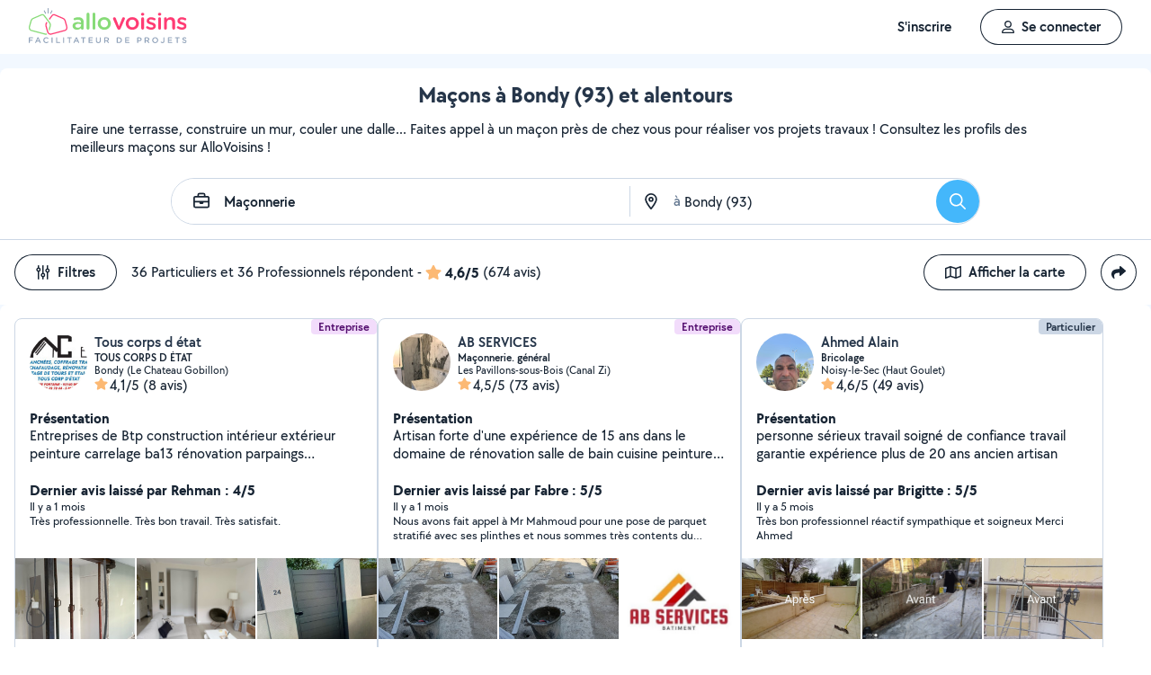

--- FILE ---
content_type: text/html; charset=UTF-8
request_url: https://www.allovoisins.com/v/maconnerie/bondy
body_size: 41675
content:
<!DOCTYPE html>
<html lang="fr-FR">
<head>
    <meta charset="UTF-8">

    <!-- Didomi -->
<script>window.gdprAppliesGlobally=true;(function(){function a(e){if(!window.frames[e]){if(document.body&&document.body.firstChild){var t=document.body;var n=document.createElement("iframe");n.style.display="none";n.name=e;n.title=e;t.insertBefore(n,t.firstChild)}
    else{setTimeout(function(){a(e)},5)}}}function e(n,r,o,c,s){function e(e,t,n,a){if(typeof n!=="function"){return}if(!window[r]){window[r]=[]}var i=false;if(s){i=s(e,t,n)}if(!i){window[r].push({command:e,parameter:t,callback:n,version:a})}}e.stub=true;function t(a){if(!window[n]||window[n].stub!==true){return}if(!a.data){return}
        var i=typeof a.data==="string";var e;try{e=i?JSON.parse(a.data):a.data}catch(t){return}if(e[o]){var r=e[o];window[n](r.command,r.parameter,function(e,t){var n={};n[c]={returnValue:e,success:t,callId:r.callId};a.source.postMessage(i?JSON.stringify(n):n,"*")},r.version)}}
        if(typeof window[n]!=="function"){window[n]=e;if(window.addEventListener){window.addEventListener("message",t,false)}else{window.attachEvent("onmessage",t)}}}e("__tcfapi","__tcfapiBuffer","__tcfapiCall","__tcfapiReturn");a("__tcfapiLocator");(function(e){
        var t=document.createElement("script");t.id="spcloader";t.type="text/javascript";t.async=true;t.src="https://sdk.privacy-center.org/"+e+"/loader.js?target="+document.location.hostname;t.charset="utf-8";var n=document.getElementsByTagName("script")[0];n.parentNode.insertBefore(t,n)})("3beb83b3-b225-49c6-924d-90c480c7bab6")})();</script>
    
<script>
window.dataLayer = window.dataLayer || [];
</script>
<!-- Google Tag Manager -->
<script>
    (function(w,d,s,l,i){w[l]=w[l]||[];w[l].push({'gtm.start':
    new Date().getTime(),event:'gtm.js'});var f=d.getElementsByTagName(s)[0],
    j=d.createElement(s),dl=l!='dataLayer'?'&l='+l:'';j.async=true;j.src=
    'https://sst.allovoisins.com/ze16wbarqyu34qy.js?awl='+i.replace(/^GTM-/, '')+dl;f.parentNode.insertBefore(j,f);
    })(window,document,'script','dataLayer','GTM-WN2SZ68');
</script>
<!-- End Google Tag Manager -->

    <base href="https://www.allovoisins.com/">

    <title>Maçon à Bondy (93) - AlloVoisins</title>
	<meta property="fb:app_id" content="510588998981501">
	<meta http-equiv="Permissions-Policy" content="camera=(), microphone=()">
	<meta name="viewport" content="width=device-width, height=device-height, initial-scale=1, maximum-scale=5">
	<meta name="author" content="AlloVoisins">
	<meta name="google-play-app" content="app-id=ziapps.ilokyou">
	<meta name="apple-itunes-app" content="app-id=631402465">
	<meta name="msapplication-config" content="none"/>
	<meta name="description" content="Trouvez rapidement le maçon qu'il vous faut pour vos travaux. Postez votre demande en 2 clics... Trouvez rapidement le meilleur particulier ou professionnel en Maçon qu'il vous faut à Bondy (93). Postez votre demande en 2 clics ...">
	<meta name="keywords" content="AlloVoisins, demande">
	<meta name="robots" content="index,follow">
	<meta property="og:url" content="https://www.allovoisins.com/v/maconnerie/bondy" >
	<meta property="og:site_name" content="AlloVoisins">
	<meta property="og:type" content="website">
	<meta property="og:title" content="Maçon à Bondy (93) - AlloVoisins">
	<meta property="og:description" content="Trouvez rapidement les Maçons qu'il vous faut. Des milliers de particuliers et professionnels répondent à tous vos besoins, partout en France.">
	<meta property="og:image" content="https://static.allovoisins.com/assets/logos/share/logo-allovoisins-og.png">
	<meta name="twitter:card" content="summary_large_image">
	<meta name="twitter:creator" content="@AlloVoisins">
	<meta name="twitter:site" content="@AlloVoisins">
	<meta name="twitter:title" content="Maçon à Bondy (93) - AlloVoisins">
	<meta name="twitter:description" content="Trouvez rapidement les Maçons qu'il vous faut. Des milliers de particuliers et professionnels répondent à tous vos besoins, partout en France.">
	<meta name="twitter:image" content="https://static.allovoisins.com/assets/logos/share/logo-allovoisins-og.png">
	<meta name="google-signin-scope" content="profile email">
	<meta name="google-signin-client_id" content="709712733747-j1fld3bsesnhq3jndil9ep8g606hkhij.apps.googleusercontent.com"><script type="application/ld+json">{"@context":"https:\/\/schema.org","@type":"FAQPage","mainEntity":[{"@type":"Question","name":"Comment trouver un ma\u00e7on \u00e0 Bondy ?","acceptedAnswer":{"@type":"Answer","text":"<p>Vous cherchez un ma\u00e7on pr\u00e8s de chez vous ? S\u00e9lectionnez directement les offreurs de votre choix ou postez votre demande aupr\u00e8s de tous les membres \u00e0 proximit\u00e9 de votre localisation. AlloVoisins vous met en relation avec tous les ma\u00e7ons, professionnels et particuliers, \u00e0 Bondy, capables de vous r\u00e9pondre rapidement.<\/p>\n                    <p>C\u2019est gratuit, simple et rapide pour r\u00e9aliser tous vos projets !<\/p><a href=\"https:\/\/www.allovoisins.com\/v\/maconnerie\/bondy\">Voir les meilleurs ma\u00e7ons<\/a>"}},{"@type":"Question","name":"Comment bien choisir un ma\u00e7on \u00e0 Bondy ?","acceptedAnswer":{"@type":"Answer","text":"<p>Voici nos conseils :<\/p>\n                    <p>- Indiquez votre besoin en quelques secondes : quel service recherchez-vous ? Est-ce urgent ? Quel type de prestataire, particulier ou professionnel, souhaitez-vous  ? <\/p>\n                    <p>- Consultez la liste de tous les ma\u00e7ons, proches de chez vous \u00e0 Bondy ! Sur leur profil, consultez les services propos\u00e9s, les photos de leurs r\u00e9alisations, les notes et avis laiss\u00e9s par leurs clients.<\/p>\n                    <p>- Conversez avec les offreurs depuis la messagerie AlloVoisins pour des \u00e9changes s\u00e9curis\u00e9s et efficaces.<\/p>\n                    <p>- Du contrat de prestation au paiement en ligne, en passant par la prise de rendez-vous, l\u2019\u00e9tat des lieux, les devis et les factures : utilisez nos outils gratuits \u00e0 chaque \u00e9tape de votre prestation.<\/p><a href=\"https:\/\/www.allovoisins.com\/v\/maconnerie\/bondy\">Voir les meilleurs ma\u00e7ons<\/a>"}},{"@type":"Question","name":"Comment fonctionne AlloVoisins ?","acceptedAnswer":{"@type":"Answer","text":"<p>AlloVoisins c\u2019est la marketplace leader d\u00e9di\u00e9e aux prestations de services et \u00e0 la location de mat\u00e9riel, cr\u00e9\u00e9e en 2013 et pl\u00e9biscit\u00e9e aujourd\u2019hui par une communaut\u00e9 de plus de 4,5 millions de membres, dont 300 000 professionnels. <\/p>\n                   <p>Postez votre demande et trouvez proche de chez vous un particulier ou un professionnel pour r\u00e9aliser toutes vos prestations, du plus petit besoin aux plus grands projets, pour un bon rapport qualit\u00e9\/prix.<\/p>\n                   <p>Facilitez votre quotidien en 3 \u00e9tapes :<\/p>\n                   <p>1. Postez votre demande : indiquez votre besoin en quelques secondes.<\/p>\n                   <p>2. Recevez des r\u00e9ponses d\u2019offreurs particuliers et professionnels en quelques minutes.<\/p>\n                   <p>3. Echangez avec les offreurs depuis la messagerie priv\u00e9e et s\u00e9curis\u00e9e et faites votre choix !<\/p><\/ol>\n                   <p>C\u2019est gratuit et sans commission !<\/p>\n                   <br>\n                   <p>AlloVoisins partout en France : 35 000 communes repr\u00e9sent\u00e9es sur AlloVoisins, du plus petit village \u00e0 la plus grande ville, trouvez un membre \u00e0 proximit\u00e9 de chez vous !<\/p>\n                   <p>Efficace : Une demande post\u00e9e toutes les 10 secondes, 3.6 millions de demandes post\u00e9es par an<\/p>\n                   <p>G\u00e9n\u00e9raliste : 1 250 types de besoins diff\u00e9rents, tout est possible sur AlloVoisins, du plus petit besoin aux plus grands projets.<\/p>\n                   <p>Rapide : 10 minutes pour recevoir une premi\u00e8re r\u00e9ponse \u00e0 votre demande<\/p>\n                   <p>Qualit\u00e9 \/ prix : 4 membres AlloVoisins sur 5* indiquent qu\u2019AlloVoisins propose un bon rapport qualit\u00e9\/prix<\/p>\n                   <p><i>* Donn\u00e9es issues d\u2019une enqu\u00eate AlloVoisins r\u00e9alis\u00e9e sur un \u00e9chantillon de 5 671 personnes interrog\u00e9es (F\u00e9vrier 2024)<\/i><\/p><a href=\"https:\/\/www.allovoisins.com\/comment-ca-marche\">En savoir plus<\/a>"}},{"@type":"Question","name":"Vous cherchez un ma\u00e7on en urgence ?","acceptedAnswer":{"@type":"Answer","text":"<p>Sur AlloVoisins, seulement 10 minutes pour recevoir une premi\u00e8re r\u00e9ponse \u00e0 votre demande. Postez votre demande et trouvez en quelques minutes un membre de confiance, autour de chez vous, pour votre besoin urgent de ma\u00e7onnerie <\/p>\n                    <p>Consultez les profils des membres, professionnels ou particuliers, qui vous ont contact\u00e9. Pr\u00e9sentation, photos de r\u00e9alisation, expertises, avis : trouvez l'offreur id\u00e9al, adapt\u00e9 \u00e0 votre demande et \u00e0 votre budget.<\/p>\n                    <p>Conversez ensemble depuis la messagerie AlloVoisins pour des \u00e9changes s\u00e9curis\u00e9s et efficaces gr\u00e2ce aux outils int\u00e9gr\u00e9s.<\/p><a href=\"https:\/\/www.allovoisins.com\/v\/maconnerie\/bondy\">Trouver un Ma\u00e7on en urgence<\/a>"}},{"@type":"Question","name":"Est-ce que AlloVoisins est gratuit ?","acceptedAnswer":{"@type":"Answer","text":"<p>Absolument ! AlloVoisins est un service enti\u00e8rement gratuit et sans aucune commission pour tout utilisateur cherchant un membre, qu\u2019il soit professionnel ou particulier, pour une prestation de service ou une location de mat\u00e9riel. Payez uniquement le prix de la prestation, fix\u00e9 par vous, demandeur, et l\u2019offreur.<\/p>\n                    <p>Vous pouvez r\u00e9aliser le paiement en ligne de la prestation directement sur AlloVoisins, sans aucune commission ni frais bancaires.<\/p><a href=\"https:\/\/www.allovoisins.com\/comment-ca-marche\">En savoir plus<\/a>"}}]}</script><script type="application/ld+json">{"@context":"https:\/\/schema.org","@type":"BreadcrumbList","itemListElement":[{"@type":"ListItem","position":1,"name":"Home","item":"https:\/\/www.allovoisins.com\/https:\/\/www.allovoisins.com\/"},{"@type":"ListItem","position":2,"name":"Prestations de services","item":"https:\/\/www.allovoisins.com\/https:\/\/www.allovoisins.com\/liste-services"},{"@type":"ListItem","position":3,"name":"Ma\u00e7ons","item":"https:\/\/www.allovoisins.com\/v\/maconnerie"},{"@type":"ListItem","position":4,"name":"Seine-Saint-Denis","item":"https:\/\/www.allovoisins.com\/v\/maconnerie\/seine-saint-denis-93"},{"@type":"ListItem","position":5,"name":"Bondy","item":"https:\/\/www.allovoisins.com\/v\/maconnerie\/bondy"}]}</script><script type="application/ld+json">{"@context":"https:\/\/schema.org","@type":"Product","name":"Ma\u00e7ons - Bondy","description":"Trouvez rapidement le meilleur particulier ou professionnel en Ma\u00e7on qu'il vous faut \u00e0 Bondy (93). Postez votre demande en 2 clics ...","sku":"13355163","url":"https:\/\/www.allovoisins.com\/v\/maconnerie\/bondy","image":"https:\/\/static.allovoisins.com\/images\/doc\/branding\/new_logo\/logo-baseline.svg","brand":{"@context":"https:\/\/schema.org","@type":"Brand","name":"AlloVoisins"},"aggregateRating":{"@type":"AggregateRating","ratingValue":"4.6","reviewCount":"674","bestRating":5,"worstRating":0}}</script>
    
    <link rel="canonical" href="https://www.allovoisins.com/v/maconnerie/bondy" /><link rel="shortcut icon" type="image/x-icon" href="https://static.allovoisins.com/favicon.ico?f0976f79c7eb74e5a7376bb83564b245" /><link rel="shortcut icon" type="image/png" href="https://static.allovoisins.com/favicon.png"/><link rel="apple-touch-icon" href="https://static.allovoisins.com/images/apple_touch_icone.png"><link rel='stylesheet' href='https://static.allovoisins.com/dist/css/minified_ac2a02abb5c92a9b41ac.min.css?f0976f79c7eb74e5a7376bb83564b245'>
    <script>
                         localStorage.removeItem('vuex');

         if (typeof window.data == "undefined") {
             window.data = {};
         }

         window.base_url = 'https://www.allovoisins.com/';
         window.static_url = 'https://static.allovoisins.com/';
         window.maps_url = 'https://tile.allovoisins.com/styles/osm/{z}/{x}/{y}.png';

         window.user = {
             signed_in: false,
             auth_token: '',
         };

         
        let disable_facebook_connect = false;

        let AV_WIDGET_CONFIG = {
            facebookSignupEnabled: true,
            WidgetContainer: 'widget-allovoisins-modal',
            googleSignupEnabled: true,
            appleSignupEnabled: false,
            successRedirectUrl: 'https://www.allovoisins.com/'
        };

        
        
        
        
        
        
        
        
            </script>

        <script>
        window.ip = "3.135.198.101";window.geoloc_type = "";
    </script>

            <script async src="https://static.allovoisins.com/dist/js/seo_disconnected_4dc746768a4ede49d3a6.js?f0976f79c7eb74e5a7376bb83564b245"></script>
    
    
    
    <script src="https://kit.fontawesome.com/6ca443607f.js" crossorigin="anonymous"></script>
    <script src="https://static.allovoisins.com/dist/js/tracking_helpers_8d606ce0b23722be7165.js?f0976f79c7eb74e5a7376bb83564b245"></script>
</head>
<body class="not_logged is_loading page_seo">
<input type="hidden" name="csrf_token" value="bf587b6ac1613e021b16b06437f3ecdf"/>


<script>
    document.addEventListener('DOMContentLoaded', () => {
            document.body.appendChild(document.createElement('script')).src = "https://static.allovoisins.com/dist/js/seo_vue_modal_container_1a85895b8d1322fc6fc9.js?f0976f79c7eb74e5a7376bb83564b245";
    })
</script>

<div class="ily-main-container">
    <div id="menubar" class="menubar">
    <div id="menubar--layout" class="menubar--container pd-hz-xl">
        <div id="menubar__logo" class="menubar__logo inactive">
            <a href="https://www.allovoisins.com/" title="AlloVoisins - Marketplace de prestations de services et de location de matériel">
                                    <img
                        src="https://static.allovoisins.com/assets/logos/part/logo-allovoisins-baseline.svg"
                        alt="AlloVoisins - Marketplace de prestations de services et de location de matériel"
                        class="menubar__logoPicture"
                        width="180px"
                        height="40px">
                            </a>
                    </div>

        <nav class="menubar__navWrapper">
            <ul class="menubar__navList">
                                    <li id="menubar-burger-sign-up" class="menubar__navItem hide-mobile-tablet">
                                                    <button
                                data-mtm-category="inscription"
                                data-mtm-action="clic"
                                data-widget="onboarding"
                                class="btn btn--white btn--medium"
                                type="button">
                                    <span>S'inscrire</span>
                            </button>
                                            </li>
                    <li id="menubar-burger-sign-in" class="menubar__navItem hide-mobile-tablet mg-left-s">
                        <button class="btn btn--medium btn--dark btn--ghost flex flex-vertical-center flex-center"
                                data-mtm-category="connexion"
                                data-mtm-action="clic"
                                data-widget="signin">
                            <svg class="mg-right-s" width="14" height="16">
                                <use href="https://www.allovoisins.com/dist/assets/sprite-disconnected.svg#regular-user"></use>
                            </svg>
                            <span>Se connecter</span>
                        </button>
                    </li>
                            </ul>
        </nav>

                    <div id="menubar__mobileNav" class="menubar__mobileNav bg-neutral-00">
                <div class="menubar__mobileNavActions">
                    <svg id="menubar__mobileActionDropdown"
                         class="menubar__mobileNavAction menubar__mobileActionDropdown mg-left-l">
                        <use href="https://www.allovoisins.com/dist/assets/sprite-disconnected.svg#regular-bars"></use>
                    </svg>
                </div>
            </div>
                <div id="menubar__mobileNavDropdown" class="menubar__mobileNavDropdown">
            <ul class="menubar__navListMobile pd-xl">
                                    <li class="menubar__navItem"><a class="pd-vt-s" href="https://www.allovoisins.com/">Accueil</a></li>
                                                    <li class="menubar__navItem">
                        <button class="pd-vt-s text-left pointer"
                                data-mtm-category="inscription"
                                data-mtm-action="clic"
                                data-widget="onboarding"
                                style="padding-left: 0 !important;">
                            <span>Inscription</span>
                        </button>
                    </li>
                    <li class="menubar__navItem">
                        <button class="flex flex-vertical-center pd-vt-s text-left pointer"
                                data-mtm-category="connexion"
                                data-mtm-action="clic"
                                data-widget="signin"
                                style="padding-left: 0 !important;">
                            <svg class="mg-right-s" width="14" height="16">
                                <use href="https://www.allovoisins.com/dist/assets/sprite-disconnected.svg#regular-user"></use>
                            </svg>
                            <span>Connexion</span>
                        </button>
                    </li>
                            </ul>
        </div>
    </div>
</div>

<script>
    if (document.readyState !== "loading") {
        runMenubarOnStart();
    } else {
        document.addEventListener("DOMContentLoaded", () => {
            runMenubarOnStart();
        });
    }

    const setLoaderInCTA = (button) => {
        button.classList.add('is-loading');
        button.classList.add('unclickable');

        Array.from(button.children).forEach((el) => {
            el.style.opacity = '0';
        });

        const spinner = button.querySelector('.spinner');
        if (!spinner) {
            const newSpinner = document.createElement('span');
            newSpinner.style.position = 'absolute';
            newSpinner.className = 'spinner';

            button.appendChild(newSpinner);
        } else {
            spinner.style.opacity = '1';
        }
    };

    function runMenubarOnStart() {
        window.isWidgetNotInitiatedYet = true;

        const widgetElements = document.querySelectorAll('[data-widget]');
        widgetElements.forEach((el) => {
            el.addEventListener('click', () => {
                setLoaderInCTA(el);

                // Flag it as clicked to get it in widgetOnboarding if script is not loaded yet
                if (window.isWidgetNotInitiatedYet && !el.getAttribute('data-widget-clicked')) {
                    el.setAttribute('data-widget-clicked', 'true');
                }
            })
        });


        const mobileActionDropdown = document.getElementById('menubar__mobileActionDropdown');
        if (mobileActionDropdown) {
            mobileActionDropdown.addEventListener('click', function (){
                document.getElementById('menubar__mobileNavDropdown').classList.toggle('menubar_active')
            })
        }

        window.addEventListener("resize", function() {
          const viewportWidth = window.innerWidth || document.documentElement.clientWidth;

          if (viewportWidth > 992) {
            document.body.style.overflowY = "";
            document.body.style.position = "";
          }
        });
    }
</script>
    <div id="mobile_menu_overlay"></div>

    <div id="js_vue_modal_container">
        <seo-sharing></seo-sharing>
        <unable-to-connect></unable-to-connect>
    </div>

    <div id="fb-root"></div>
<div class="bg-neutral-10 full-width relative seo-listing">
    <div class="container-listing-seo container-intro bg-neutral-00 text-center br-top-s pd border--bottom">
        <div class="flex flex-start flex-space-between pd-bottom">
            <h1 class="title-seo-h1 text-center full-width">Maçons à Bondy (93) et alentours</h1>
            <div id="js-sub-menu" class="hide-laptop-desktop-widescreen">
                <seo-sub-menu>
                    <div class="js_open_sub_menu">
                        <svg width="4" height="16" class="text-neutral-100">
                            <use
                                href="https://www.allovoisins.com/dist/assets/sprite-disconnected.svg#solid-ellipsis-vertical"></use>
                        </svg>
                    </div>
                </seo-sub-menu>
            </div>
        </div>
        <p class="text-container-intro mg-auto text-left mg-bottom-l text-16 hide-mobile-tablet">Faire une terrasse, construire un mur, couler une dalle... Faites appel à un maçon près de chez vous pour réaliser vos projets travaux ! Consultez les profils des meilleurs maçons sur AlloVoisins !</p>
        <p class="text-container-intro mg-auto text-left mg-bottom-l text-16 hide-desktop">Consultez les profils des meilleurs maçons sur AlloVoisins ! Postez votre demande en 2 clics...</p>
                <form id="js-form-neighbors-search" method="get" class="container-search text-center flex flex-vertical-center flex-space-between bg-white hide-mobile-tablet">
            <label
                 id="autocomplete-search-category"
                 class="search-input search-input-category flex flex-vertical-center relative bg-white pd-left-l pointer">
                <span id="search-input-category-icon" class="pd-right">
                    <svg width="18" height="18" class="search-mobile-icon text-neutral-100">
                        <use
                            href="https://www.allovoisins.com/dist/assets/sprite-disconnected.svg#regular-briefcase"></use>
                    </svg>
                    <span class="iconav iconav-loading" style="display: none;"></span>
                </span>
                <input type="text" name="category_autocomplete" class="category-input semibold" placeholder="Métier, Catégorie, Prestation, ..." value="Maçonnerie">
            </label>
            <label
                 id="autocomplete-search-city"
                 class="search-input search-input-city flex flex-vertical-center relative bg-white pointer">
                <span id="search-input-city-icon" class="flex flex-vertical-center pd-hz-xs">
                    <svg width="18" height="18" class="search-mobile-icon text-neutral-100">
                        <use
                            href="https://www.allovoisins.com/dist/assets/sprite-disconnected.svg#regular-location-dot"></use>
                    </svg>
                    <span class="iconav iconav-loading" style="display: none; width: 18px"></span>
                    <span class="text-16 mg-left">à</span>
                </span>
                <input type="text" name="district_autocomplete" placeholder="Ex : Paris"  value="Bondy (93)">
            </label>
            <button type="submit" class="btn btn--blue btn--large btn--rounded pointer flex-no-shrink">
                <svg width="18" height="18" class="text-neutral-00">
                    <use
                        href="https://www.allovoisins.com/dist/assets/sprite-disconnected.svg#regular-magnifying-glass"></use>
                </svg>
                <span class="sr-only">Rechercher</span>
            </button>
        </form>

        <div id="av-seo-search-popup" class="hide-laptop-desktop-widescreen">
            <seo-search-popup category_name="Maçonnerie"
                              district_name="Bondy (93)"
                              :category_id="133"
                              :district_id="55163">
                <div class="js_open_search_popup js-form-neighbors-search-mobile flex flex-vertical-center flex-space-between border--neutral-30 br-xxl">
                    <div class="search-input search-input-category flex flex-column relative pd-left-l pointer">
                        <p class="text-16 semibold text-left">Maçonnerie</p>
                        <p class="text-11 text-neutral-60 text-left">à Bondy (93)</p>
                    </div>

                    <button type="submit" class="btn btn--blue btn--large btn--rounded pointer flex-no-shrink">
                        <svg width="18" height="18" class="text-neutral-00">
                            <use
                                href="https://www.allovoisins.com/dist/assets/sprite-disconnected.svg#regular-magnifying-glass"></use>
                        </svg>
                        <span class="sr-only">Rechercher</span>
                    </button>
                </div>
            </seo-search-popup>
        </div>
    </div>
    
        <div class="container-listing-seo listing-filters flex flex-space-between bg-neutral-00 pd">
        <div class="flex flex-vertical-center">
            <div id="av-seo-filter">
                <seo-filters pro_filter="" :listing_part_count="36" :listing_pro_count="36">
                    <button
                        class="js_open_seo_filters btn btn--cancel btn--ghost btn--medium mg-right hide-mobile-tablet">
                        <svg width="16" height="18" class="text-neutral-100 mg-right-s">
                            <use
                                href="https://www.allovoisins.com/dist/assets/sprite-disconnected.svg#regular-sliders-up"></use>
                        </svg>
                        <span>Filtres</span>
                    </button>
                </seo-filters>
            </div>
            <div class="flex flex-vertical-center flex-wrap">
                <p>36 Particuliers et 36 Professionnels répondent</p>
                <p class="flex flex-vertical-center flex-wrap">&nbsp-<svg width="18" height="16" class="text-yellow mg-hz-xs">
                    <use
                        href="https://www.allovoisins.com/dist/assets/sprite-disconnected.svg#solid-star"></use>
                </svg><span class="bold mg-right-xs">4,6/5</span><span>(674 avis)</span></p>
            </div>
        </div>
        <div class="flex flex-vertical-center">
                            <button type="button" class="js_open_map_listing desktop btn btn--cancel btn--ghost btn--medium mg-right hide-mobile-tablet"
                    data-mtm
                    data-mtm-category="seo_map_listing"
                    data-mtm-action="ouverture_carte">
                    <svg width="18" height="16" class="text-neutral-100 mg-right-s">
                        <use
                            href="https://www.allovoisins.com/dist/assets/sprite-disconnected.svg#regular-map"></use>
                    </svg>
                    <span>Afficher la carte</span>
                </button>
                        <button
                class="js_open_seo_sharing btn btn--cancel btn--ghost btn--medium btn--rounded hide-mobile-tablet">
                <svg width="16" height="16" class="text-neutral-100">
                    <use
                        href="https://www.allovoisins.com/dist/assets/sprite-disconnected.svg#solid-share"></use>
                </svg>
            </button>
        </div>
    </div>
    
    <div
        class="js_hide_when_map_opened container-listing-seo wrapper-listing flex flex-space-between relative bg-neutral-00 br-s pd-top-space-1">
        <div class="container-listing flex flex-gap-hz flex-gap-vt-xs flex-wrap full-width relative pd-hz">
                                                    
                                        <div class="user-card">
                                                            <div class="full-width" style="height:14px;"></div>
                                                        <div id="6955824"
                                 onclick="open_profile('https://www.allovoisins.com/p/touscorpsdetat-1')"
                                 class="border--neutral-20 bg-white br-s relative flex flex-column flex-space-between overflow-hidden pointer">
                                <div class="user-card-content relative flex flex-column flex-space-between full-height">
                                    
                                    <div class="absolute absolute-top absolute-right">
                                                                                                                        <span class="badge badge--small badge--grape">Entreprise</span>
                                        
                                    </div>
                                    <div
                                        class="user-card-header pd flex flex-wrap flex-space-between flex-vertical-center">
                                        <div class="user-infos flex full-width"
                                             data-score="86">
                                            <div class="user-card-avatar mg-right-s relative flex-no-shrink">
                                                <img
                                                    src="https://static.allovoisins.com/uploads/u/avatars/f/c/2/fc298a03db_6955824_m.jpg"
                                                    alt="avatar"
                                                    loading="lazy"
                                                    class="user-avatar">
                                                                                            </div>
                                            <div class="user-card-infos flex flex-column overflow-hidden">
                                                                                                <a href="https://www.allovoisins.com/p/touscorpsdetat-1"
                                                   onclick="open_profile('https://www.allovoisins.com/p/touscorpsdetat-1')"
                                                   class="text-16 semibold cut-text">
                                                    <span>Tous corps d état</span>
                                                </a>
                                                                                                <p class="text-12 semibold cut-text">TOUS CORPS D ÉTAT</p>
                                                <p class="text-12 cut-text">Bondy (Le Chateau Gobillon)</p>
                                                <p class="text-16 flex flex-vertical-center"
                                                   onclick="open_profile('https://www.allovoisins.com/p/touscorpsdetat-1', '#avis')">
                                                    <span
                                                        class="average-ranking text-neutral-100"><svg class="text-yellow" width="15" height="14"><use href="https://www.allovoisins.com/dist/assets/sprite-disconnected.svg#solid-star"></use></svg><span class="mg-left-xxs">4,1/5</span></span>&nbsp;
                                                                                                        <span>(8 avis)</span>
                                                                                                    </p>
                                            </div>
                                        </div>
                                        <div class="user-card-presentation relative mg-vt">
                                            <p class="text-16 bold">Présentation</p>
                                            <div class="flex flex-space-between">
                                                <p class="text-16 presentation-text relative break-word overflow-hidden">Entreprises de Btp construction intérieur extérieur peinture carrelage ba13 rénovation parpaings structure métallique et bureau d étude 
tous corps d'État   Disponible</p>
                                            </div>
                                        </div>

                                        <div class="user-card-latest-rating">
                                            <div class="flex flex-space-beteen">
                                                <p class="col flex-wrap">
                                                                                                        <span class="bold">Dernier avis laissé par Rehman : 4/5</span>
                                                    <span class="block break text-13">Il y a 1 mois</span>
                                                                                                    </p>
                                            </div>
                                                                                        <div class="flex flex-space-between">
                                                <p class="comment-text break-word text-13">Très professionnelle. Très bon travail. Très satisfait. </p>
                                            </div>
                                                                                    </div>
                                    </div>

                                    <div
                                        class="user-card-body full-height ">
                                        <div class="user-card-photos flex flex-center"
                                             onclick="open_profile('https://www.allovoisins.com/p/touscorpsdetat-1', '#photos')"
                                             id="js_lightgallery_seo_6955824">
                                                                                                                                    <div class="js_lightgallery__item photo-container text-neutral-00">
                                                <img
                                                    src="https://static.allovoisins.com/uploads/u/galleries/f/8/b/f8be2ebdb1_1682626_s.jpg"
                                                    alt="Photo de galerie - Consolidation "
                                                    loading="lazy"
                                                    width="140"
                                                    height="90"/>
                                            </div>
                                                                                                                                                                                <div class="js_lightgallery__item photo-container text-neutral-00">
                                                <img
                                                    src="https://static.allovoisins.com/uploads/u/galleries/a/8/c/a8ca9ff730_1682624_s.jpg"
                                                    alt="Photo de galerie - Peinture et carrelage "
                                                    loading="lazy"
                                                    width="140"
                                                    height="90"/>
                                            </div>
                                                                                                                                                                                <div class="js_lightgallery__item photo-container text-neutral-00">
                                                <img
                                                    src="https://static.allovoisins.com/uploads/u/galleries/c/5/a/c5a08a437a_1682621_s.jpg"
                                                    alt="Photo de galerie - Portrait "
                                                    loading="lazy"
                                                    width="140"
                                                    height="90"/>
                                            </div>
                                                                                                                                </div>
                                                                                <div class="user-card-hashtags pd flex flex-space-between">
                                                                                        <span
                                                class="badge badge--lighter-grey text-12 mg-right-s semibold flex-no-shrink">Maçonnerie</span>
                                                                                        <span
                                                class="badge badge--lighter-grey text-12 mg-right-s semibold truncate-all-1">Construction de mur</span>
                                                                                    </div>
                                                                            </div>
                                </div>

                                                                <div class="user-card-footer text-center full-width flex flex-center mg-bottom">
                                    <button type="button"
                                            onclick="open_profile('https://www.allovoisins.com/p/touscorpsdetat-1')"
                                            class="btn btn--dark btn--ghost btn--medium mg-right-s">
                                        <span>Voir le profil</span>
                                    </button>
                                    <button
                                        type="button"
                                        class="btn btn--dark btn--medium mg-right-s open-private-search"
                                        data-user_id="6955824"
                                        data-object_id="5401"
                                        data-category_id="133"
                                        data-category_type="2"
                                        data-user_display_name="Mac Bat Entrepriser Generale Batiment"
                                        data-from-context="seo_listing"
                                        data-user_avatar_url="https://static.allovoisins.com/uploads/u/avatars/f/c/2/fc298a03db_6955824_s.jpg"
                                    >
                                        <svg width="18" height="18" class="mg-right-xs text-neutral-00">
                                            <use
                                                href="https://www.allovoisins.com/dist/assets/sprite-disconnected.svg#regular-comment-dots"></use>
                                        </svg>
                                        <span>Contacter</span>
                                    </button>
                                </div>
                                                            </div>
                        </div>
                                                    
                                        <div class="user-card">
                                                            <div class="full-width" style="height:14px;"></div>
                                                        <div id="5841869"
                                 onclick="open_profile('https://www.allovoisins.com/p/abservices-37')"
                                 class="border--neutral-20 bg-white br-s relative flex flex-column flex-space-between overflow-hidden pointer">
                                <div class="user-card-content relative flex flex-column flex-space-between full-height">
                                    
                                    <div class="absolute absolute-top absolute-right">
                                                                                                                        <span class="badge badge--small badge--grape">Entreprise</span>
                                        
                                    </div>
                                    <div
                                        class="user-card-header pd flex flex-wrap flex-space-between flex-vertical-center">
                                        <div class="user-infos flex full-width"
                                             data-score="75">
                                            <div class="user-card-avatar mg-right-s relative flex-no-shrink">
                                                <img
                                                    src="https://static.allovoisins.com/uploads/u/avatars/1/1/d/11d3d2b043_5841869_m.jpg"
                                                    alt="avatar"
                                                    loading="lazy"
                                                    class="user-avatar">
                                                                                            </div>
                                            <div class="user-card-infos flex flex-column overflow-hidden">
                                                                                                <a href="https://www.allovoisins.com/p/abservices-37"
                                                   onclick="open_profile('https://www.allovoisins.com/p/abservices-37')"
                                                   class="text-16 semibold cut-text">
                                                    <span>AB SERVICES</span>
                                                </a>
                                                                                                <p class="text-12 semibold cut-text">Maçonnerie. général</p>
                                                <p class="text-12 cut-text">Les Pavillons-sous-Bois (Canal Zi)</p>
                                                <p class="text-16 flex flex-vertical-center"
                                                   onclick="open_profile('https://www.allovoisins.com/p/abservices-37', '#avis')">
                                                    <span
                                                        class="average-ranking text-neutral-100"><svg class="text-yellow" width="15" height="14"><use href="https://www.allovoisins.com/dist/assets/sprite-disconnected.svg#solid-star"></use></svg><span class="mg-left-xxs">4,5/5</span></span>&nbsp;
                                                                                                        <span>(73 avis)</span>
                                                                                                    </p>
                                            </div>
                                        </div>
                                        <div class="user-card-presentation relative mg-vt">
                                            <p class="text-16 bold">Présentation</p>
                                            <div class="flex flex-space-between">
                                                <p class="text-16 presentation-text relative break-word overflow-hidden">Artisan forte d'une expérience de 15 ans dans le domaine de rénovation salle de bain cuisine peinture séparation sol faux plafond</p>
                                            </div>
                                        </div>

                                        <div class="user-card-latest-rating">
                                            <div class="flex flex-space-beteen">
                                                <p class="col flex-wrap">
                                                                                                        <span class="bold">Dernier avis laissé par Fabre : 5/5</span>
                                                    <span class="block break text-13">Il y a 1 mois</span>
                                                                                                    </p>
                                            </div>
                                                                                        <div class="flex flex-space-between">
                                                <p class="comment-text break-word text-13">Nous avons fait appel à Mr Mahmoud pour une pose de parquet stratifié avec ses plinthes et nous sommes très contents du resultat. La pose a bien été faite et posée très rapidemment. Nous avons apprécié les services et la gentillesse de Mr Mahmoud qui n'a pas hésité à nous dépanner et nous aider avec ses outils pour d'autres petits travaux.</p>
                                            </div>
                                                                                    </div>
                                    </div>

                                    <div
                                        class="user-card-body full-height ">
                                        <div class="user-card-photos flex flex-center"
                                             onclick="open_profile('https://www.allovoisins.com/p/abservices-37', '#photos')"
                                             id="js_lightgallery_seo_5841869">
                                                                                                                                    <div class="js_lightgallery__item photo-container text-neutral-00">
                                                <img
                                                    src="https://static.allovoisins.com/uploads/u/galleries/e/e/0/ee07357527_1143325_s.jpg"
                                                    alt="Photo de galerie - La chape avant posse le carrelage"
                                                    loading="lazy"
                                                    width="140"
                                                    height="90"/>
                                            </div>
                                                                                                                                                                                <div class="js_lightgallery__item photo-container text-neutral-00">
                                                <img
                                                    src="https://static.allovoisins.com/uploads/u/galleries/5/4/5/545c84a2c6_1143323_s.jpg"
                                                    alt="Photo de galerie - Je suis à l'avant le carrelage"
                                                    loading="lazy"
                                                    width="140"
                                                    height="90"/>
                                            </div>
                                                                                                                                                                                <div class="js_lightgallery__item photo-container text-neutral-00">
                                                <img
                                                    src="https://static.allovoisins.com/uploads/u/galleries/6/a/8/6a8f8617b7_1117553_s.jpg"
                                                    alt="Photo de galerie - Maçonnerie
"
                                                    loading="lazy"
                                                    width="140"
                                                    height="90"/>
                                            </div>
                                                                                                                                </div>
                                                                                <div class="user-card-hashtags pd flex flex-space-between">
                                                                                        <span
                                                class="badge badge--lighter-grey text-12 mg-right-s semibold flex-no-shrink">Maçonnerie</span>
                                                                                        <span
                                                class="badge badge--lighter-grey text-12 mg-right-s semibold truncate-all-1">Enduit de muret</span>
                                                                                    </div>
                                                                            </div>
                                </div>

                                                                <div class="user-card-footer text-center full-width flex flex-center mg-bottom">
                                    <button type="button"
                                            onclick="open_profile('https://www.allovoisins.com/p/abservices-37')"
                                            class="btn btn--dark btn--ghost btn--medium mg-right-s">
                                        <span>Voir le profil</span>
                                    </button>
                                    <button
                                        type="button"
                                        class="btn btn--dark btn--medium mg-right-s open-private-search"
                                        data-user_id="5841869"
                                        data-object_id="5401"
                                        data-category_id="133"
                                        data-category_type="2"
                                        data-user_display_name="Mahmoud"
                                        data-from-context="seo_listing"
                                        data-user_avatar_url="https://static.allovoisins.com/uploads/u/avatars/1/1/d/11d3d2b043_5841869_s.jpg"
                                    >
                                        <svg width="18" height="18" class="mg-right-xs text-neutral-00">
                                            <use
                                                href="https://www.allovoisins.com/dist/assets/sprite-disconnected.svg#regular-comment-dots"></use>
                                        </svg>
                                        <span>Contacter</span>
                                    </button>
                                </div>
                                                            </div>
                        </div>
                                                    
                                        <div class="user-card">
                                                            <div class="full-width" style="height:14px;"></div>
                                                        <div id="4679928"
                                 onclick="open_profile('https://www.allovoisins.com/p/ahmedalain')"
                                 class="border--neutral-20 bg-white br-s relative flex flex-column flex-space-between overflow-hidden pointer">
                                <div class="user-card-content relative flex flex-column flex-space-between full-height">
                                    
                                    <div class="absolute absolute-top absolute-right">
                                                                                                                        <span class="badge badge--small badge--light-grey">Particulier</span>
                                        
                                    </div>
                                    <div
                                        class="user-card-header pd flex flex-wrap flex-space-between flex-vertical-center">
                                        <div class="user-infos flex full-width"
                                             data-score="90">
                                            <div class="user-card-avatar mg-right-s relative flex-no-shrink">
                                                <img
                                                    src="https://static.allovoisins.com/uploads/u/avatars/0/c/b/0cbf2e0f45_4679928_m.jpg"
                                                    alt="avatar"
                                                    loading="lazy"
                                                    class="user-avatar">
                                                                                            </div>
                                            <div class="user-card-infos flex flex-column overflow-hidden">
                                                                                                <a href="https://www.allovoisins.com/p/ahmedalain"
                                                   onclick="open_profile('https://www.allovoisins.com/p/ahmedalain')"
                                                   class="text-16 semibold cut-text">
                                                    <span>Ahmed Alain </span>
                                                </a>
                                                                                                <p class="text-12 semibold cut-text">Bricolage</p>
                                                <p class="text-12 cut-text">Noisy-le-Sec (Haut Goulet)</p>
                                                <p class="text-16 flex flex-vertical-center"
                                                   onclick="open_profile('https://www.allovoisins.com/p/ahmedalain', '#avis')">
                                                    <span
                                                        class="average-ranking text-neutral-100"><svg class="text-yellow" width="15" height="14"><use href="https://www.allovoisins.com/dist/assets/sprite-disconnected.svg#solid-star"></use></svg><span class="mg-left-xxs">4,6/5</span></span>&nbsp;
                                                                                                        <span>(49 avis)</span>
                                                                                                    </p>
                                            </div>
                                        </div>
                                        <div class="user-card-presentation relative mg-vt">
                                            <p class="text-16 bold">Présentation</p>
                                            <div class="flex flex-space-between">
                                                <p class="text-16 presentation-text relative break-word overflow-hidden">personne sérieux travail soigné de confiance  travail garantie expérience plus de 20 ans ancien artisan</p>
                                            </div>
                                        </div>

                                        <div class="user-card-latest-rating">
                                            <div class="flex flex-space-beteen">
                                                <p class="col flex-wrap">
                                                                                                        <span class="bold">Dernier avis laissé par Brigitte : 5/5</span>
                                                    <span class="block break text-13">Il y a 5 mois</span>
                                                                                                    </p>
                                            </div>
                                                                                        <div class="flex flex-space-between">
                                                <p class="comment-text break-word text-13">Très bon professionnel réactif sympathique et soigneux Merci Ahmed</p>
                                            </div>
                                                                                    </div>
                                    </div>

                                    <div
                                        class="user-card-body full-height ">
                                        <div class="user-card-photos flex flex-center"
                                             onclick="open_profile('https://www.allovoisins.com/p/ahmedalain', '#photos')"
                                             id="js_lightgallery_seo_4679928">
                                                                                                                                    <div class="js_lightgallery__item photo-container text-neutral-00">
                                                <img
                                                    src="https://static.allovoisins.com/uploads/u/galleries/e/b/a/eba0e79617_756313_s.jpg"
                                                    alt="Photo de galerie - Création d'une clôture et pose de carrelages



"
                                                    loading="lazy"
                                                    width="140"
                                                    height="90"/>
                                            </div>
                                                                                                                                                                                <div class="js_lightgallery__item photo-container text-neutral-00">
                                                <img
                                                    src="https://static.allovoisins.com/uploads/u/galleries/2/5/3/253f2567a0_756311_s.jpg"
                                                    alt="Photo de galerie - Création d'une clôture et pose de carrelag


"
                                                    loading="lazy"
                                                    width="140"
                                                    height="90"/>
                                            </div>
                                                                                                                                                                                <div class="js_lightgallery__item photo-container text-neutral-00">
                                                <img
                                                    src="https://static.allovoisins.com/uploads/u/galleries/2/f/b/2fb2955832_747410_s.jpg"
                                                    alt="Photo de galerie - Ravalement peinture
"
                                                    loading="lazy"
                                                    width="140"
                                                    height="90"/>
                                            </div>
                                                                                                                                </div>
                                                                                <div class="user-card-hashtags pd flex flex-space-between">
                                                                                        <span
                                                class="badge badge--lighter-grey text-12 mg-right-s semibold flex-no-shrink">Maçonnerie</span>
                                                                                        <span
                                                class="badge badge--lighter-grey text-12 mg-right-s semibold truncate-all-1">Montage de mur</span>
                                                                                    </div>
                                                                            </div>
                                </div>

                                                                <div class="user-card-footer text-center full-width flex flex-center mg-bottom">
                                    <button type="button"
                                            onclick="open_profile('https://www.allovoisins.com/p/ahmedalain')"
                                            class="btn btn--dark btn--ghost btn--medium mg-right-s">
                                        <span>Voir le profil</span>
                                    </button>
                                    <button
                                        type="button"
                                        class="btn btn--dark btn--medium mg-right-s open-private-search"
                                        data-user_id="4679928"
                                        data-object_id="5401"
                                        data-category_id="133"
                                        data-category_type="2"
                                        data-user_display_name="Ahmed"
                                        data-from-context="seo_listing"
                                        data-user_avatar_url="https://static.allovoisins.com/uploads/u/avatars/0/c/b/0cbf2e0f45_4679928_s.jpg"
                                    >
                                        <svg width="18" height="18" class="mg-right-xs text-neutral-00">
                                            <use
                                                href="https://www.allovoisins.com/dist/assets/sprite-disconnected.svg#regular-comment-dots"></use>
                                        </svg>
                                        <span>Contacter</span>
                                    </button>
                                </div>
                                                            </div>
                        </div>
                                                    
                                        <div class="user-card">
                                                            <div class="full-width" style="height:14px;"></div>
                                                        <div id="6385387"
                                 onclick="open_profile('https://www.allovoisins.com/p/paulohenrique-4')"
                                 class="border--neutral-20 bg-white br-s relative flex flex-column flex-space-between overflow-hidden pointer">
                                <div class="user-card-content relative flex flex-column flex-space-between full-height">
                                    
                                    <div class="absolute absolute-top absolute-right">
                                                                                                                            <span class="badge badge--small badge--grape">Auto-entrepreneur</span>
                                        
                                    </div>
                                    <div
                                        class="user-card-header pd flex flex-wrap flex-space-between flex-vertical-center">
                                        <div class="user-infos flex full-width"
                                             data-score="91">
                                            <div class="user-card-avatar mg-right-s relative flex-no-shrink">
                                                <img
                                                    src="https://static.allovoisins.com/uploads/u/avatars/2/3/b/23ba325653_6385387_m.jpg"
                                                    alt="avatar"
                                                    loading="lazy"
                                                    class="user-avatar">
                                                                                            </div>
                                            <div class="user-card-infos flex flex-column overflow-hidden">
                                                                                                <a href="https://www.allovoisins.com/p/paulohenrique-4"
                                                   onclick="open_profile('https://www.allovoisins.com/p/paulohenrique-4')"
                                                   class="text-16 semibold cut-text">
                                                    <span>Paulo Henrique De Oliveira (Paulo Henrique)</span>
                                                </a>
                                                                                                <p class="text-12 semibold cut-text">Maçonnerie et chaudronnerie</p>
                                                <p class="text-12 cut-text">Pantin (Eglise Sud)</p>
                                                <p class="text-16 flex flex-vertical-center"
                                                   onclick="open_profile('https://www.allovoisins.com/p/paulohenrique-4', '#avis')">
                                                    <span
                                                        class="average-ranking text-neutral-100"><svg class="text-yellow" width="15" height="14"><use href="https://www.allovoisins.com/dist/assets/sprite-disconnected.svg#solid-star"></use></svg><span class="mg-left-xxs">4,3/5</span></span>&nbsp;
                                                                                                        <span>(13 avis)</span>
                                                                                                    </p>
                                            </div>
                                        </div>
                                        <div class="user-card-presentation relative mg-vt">
                                            <p class="text-16 bold">Présentation</p>
                                            <div class="flex flex-space-between">
                                                <p class="text-16 presentation-text relative break-word overflow-hidden">bonjour mon travail consiste en maçonnerie, terrassement,  et structure métallique.</p>
                                            </div>
                                        </div>

                                        <div class="user-card-latest-rating">
                                            <div class="flex flex-space-beteen">
                                                <p class="col flex-wrap">
                                                                                                        <span class="bold">Dernier avis laissé par Fadila : 1/5</span>
                                                    <span class="block break text-13">Il y a 6 jours</span>
                                                                                                    </p>
                                            </div>
                                                                                        <div class="flex flex-space-between">
                                                <p class="comment-text break-word text-13">Demande de devis pour l’assurance vraiment pas professionnel, devis truffés de fautes, aucun détail et quand je demande des améliorations alors il se fâche…. Je pensais le faire travailler après prise en charge de l’assurance mais je ne peux pas envoyer un devis comme ça pour expertise…</p>
                                            </div>
                                                                                    </div>
                                    </div>

                                    <div
                                        class="user-card-body full-height ">
                                        <div class="user-card-photos flex flex-center"
                                             onclick="open_profile('https://www.allovoisins.com/p/paulohenrique-4', '#photos')"
                                             id="js_lightgallery_seo_6385387">
                                                                                                                                    <div class="js_lightgallery__item photo-container text-neutral-00">
                                                <img
                                                    src="https://static.allovoisins.com/uploads/u/galleries/4/0/0/4006bbe611_1329896_s.jpg"
                                                    alt="Photo de galerie - Pave "
                                                    loading="lazy"
                                                    width="140"
                                                    height="90"/>
                                            </div>
                                                                                                                                                                                <div class="js_lightgallery__item photo-container text-neutral-00">
                                                <img
                                                    src="https://static.allovoisins.com/uploads/u/galleries/5/d/c/5dcf777c2e_1325143_s.jpg"
                                                    alt="Photo de galerie - Béton désactivé "
                                                    loading="lazy"
                                                    width="140"
                                                    height="90"/>
                                            </div>
                                                                                                                                                                                <div class="js_lightgallery__item photo-container text-neutral-00">
                                                <img
                                                    src="https://static.allovoisins.com/uploads/u/galleries/4/d/d/4dd8b2edf6_1325147_s.jpg"
                                                    alt="Photo de galerie - Meson"
                                                    loading="lazy"
                                                    width="140"
                                                    height="90"/>
                                            </div>
                                                                                                                                </div>
                                                                                <div class="user-card-hashtags pd flex flex-space-between">
                                                                                        <span
                                                class="badge badge--lighter-grey text-12 mg-right-s semibold flex-no-shrink">Maçonnerie</span>
                                                                                        <span
                                                class="badge badge--lighter-grey text-12 mg-right-s semibold truncate-all-1">Coulage de dalle</span>
                                                                                    </div>
                                                                            </div>
                                </div>

                                                                <div class="user-card-footer text-center full-width flex flex-center mg-bottom">
                                    <button type="button"
                                            onclick="open_profile('https://www.allovoisins.com/p/paulohenrique-4')"
                                            class="btn btn--dark btn--ghost btn--medium mg-right-s">
                                        <span>Voir le profil</span>
                                    </button>
                                    <button
                                        type="button"
                                        class="btn btn--dark btn--medium mg-right-s open-private-search"
                                        data-user_id="6385387"
                                        data-object_id="5401"
                                        data-category_id="133"
                                        data-category_type="2"
                                        data-user_display_name="Paulo Henrique"
                                        data-from-context="seo_listing"
                                        data-user_avatar_url="https://static.allovoisins.com/uploads/u/avatars/2/3/b/23ba325653_6385387_s.jpg"
                                    >
                                        <svg width="18" height="18" class="mg-right-xs text-neutral-00">
                                            <use
                                                href="https://www.allovoisins.com/dist/assets/sprite-disconnected.svg#regular-comment-dots"></use>
                                        </svg>
                                        <span>Contacter</span>
                                    </button>
                                </div>
                                                            </div>
                        </div>
                                                    
                                        <div class="container-card text-center pd br-s flex flex-column flex-center ">
                            <h2 class="text-32 text-dark mg-bottom-l">Nos utilisateurs nous évaluent</h2>
                            <div class="flex flex-center flex-space-between block-ratings relative mg-hz-auto">
                                                                    <div class="flex flex-column flex-vertical-center text-dark text-center mg-s pointer" onClick="window.open('https://play.google.com/store/apps/details?id=ziapps.ilokyou', '_blank');">
                                        <img
                                            src="https://static.allovoisins.com/images/android_playstore.png"
                                            loading="lazy"
                                            alt="Google Play"
                                            width="130"
                                            height="40">
                                        <div class="flex flex-row flex-vertical-center mg-vt-s">
                                             <span class="average-ranking text-neutral-100 text-18 bold mg-left-xs">
                                                <svg class="text-yellow" width="15" height="14"><use href="https://www.allovoisins.com/dist/assets/sprite-disconnected.svg#solid-star"></use></svg><span class="mg-left-xxs">4,6/5</span>                                            </span>
                                        </div>
                                        <p class="text-dark text-12 link--underline mg-bottom-s">Calculé à partir de 46813 avis</p>
                                    </div>
                                                                    <div class="flex flex-column flex-vertical-center text-dark text-center mg-s pointer" onClick="window.open('https://apps.apple.com/fr/app/allovoisins/id631402465', '_blank');">
                                        <img
                                            src="https://static.allovoisins.com/images/mails/badge-app-store.png"
                                            loading="lazy"
                                            alt="App Store"
                                            width="130"
                                            height="40">
                                        <div class="flex flex-row flex-vertical-center mg-vt-s">
                                             <span class="average-ranking text-neutral-100 text-18 bold mg-left-xs">
                                                <svg class="text-yellow" width="15" height="14"><use href="https://www.allovoisins.com/dist/assets/sprite-disconnected.svg#solid-star"></use></svg><span class="mg-left-xxs">4,6/5</span>                                            </span>
                                        </div>
                                        <p class="text-dark text-12 link--underline mg-bottom-s">Calculé à partir de 66000 avis</p>
                                    </div>
                                                            </div>
                        </div>
                                                    
                                        <div class="user-card">
                                                            <div class="full-width" style="height:14px;"></div>
                                                        <div id="6693739"
                                 onclick="open_profile('https://www.allovoisins.com/p/bnsbat')"
                                 class="border--neutral-20 bg-white br-s relative flex flex-column flex-space-between overflow-hidden pointer">
                                <div class="user-card-content relative flex flex-column flex-space-between full-height">
                                    
                                    <div class="absolute absolute-top absolute-right">
                                                                                                                        <span class="badge badge--small badge--grape">Entreprise</span>
                                        
                                    </div>
                                    <div
                                        class="user-card-header pd flex flex-wrap flex-space-between flex-vertical-center">
                                        <div class="user-infos flex full-width"
                                             data-score="73">
                                            <div class="user-card-avatar mg-right-s relative flex-no-shrink">
                                                <img
                                                    src="https://static.allovoisins.com/uploads/u/avatars/f/2/a/f2ac6393fc_6693739_m.jpg"
                                                    alt="avatar"
                                                    loading="lazy"
                                                    class="user-avatar">
                                                                                            </div>
                                            <div class="user-card-infos flex flex-column overflow-hidden">
                                                                                                <a href="https://www.allovoisins.com/p/bnsbat"
                                                   onclick="open_profile('https://www.allovoisins.com/p/bnsbat')"
                                                   class="text-16 semibold cut-text">
                                                    <span>BNS BAT</span>
                                                </a>
                                                                                                <p class="text-12 semibold cut-text">Artisan bâtiment</p>
                                                <p class="text-12 cut-text">Neuilly-sur-Marne (Iris 11)</p>
                                                <p class="text-16 flex flex-vertical-center"
                                                   onclick="open_profile('https://www.allovoisins.com/p/bnsbat', '#avis')">
                                                    <span
                                                        class="average-ranking text-neutral-100"><svg class="text-yellow" width="15" height="14"><use href="https://www.allovoisins.com/dist/assets/sprite-disconnected.svg#solid-star"></use></svg><span class="mg-left-xxs">4,1/5</span></span>&nbsp;
                                                                                                        <span>(7 avis)</span>
                                                                                                    </p>
                                            </div>
                                        </div>
                                        <div class="user-card-presentation relative mg-vt">
                                            <p class="text-16 bold">Présentation</p>
                                            <div class="flex flex-space-between">
                                                <p class="text-16 presentation-text relative break-word overflow-hidden">Rénovation générale, peinture, carrelage parquet</p>
                                            </div>
                                        </div>

                                        <div class="user-card-latest-rating">
                                            <div class="flex flex-space-beteen">
                                                <p class="col flex-wrap">
                                                                                                        <span class="bold">Dernier avis laissé par Philippe : 3/5</span>
                                                    <span class="block break text-13">Il y a 8 jours</span>
                                                                                                    </p>
                                            </div>
                                                                                        <div class="flex flex-space-between">
                                                <p class="comment-text break-word text-13">Le travail initial réalisé par Stan était correct, avec une pose facturée 40 €/m², carrelage fourni et tout compris. En revanche, pour la suite des travaux, les tarifs annoncés n’avaient plus rien à voir :
• 	pose à 55 €/m² (carrelage fourni),
• 	80 € supplémentaires pour les joints,
• 	180 € pour « sécuriser la zone » sur une pièce de 10 m².
Au final, cela revient à environ 80 €/m², ce qui me paraît totalement excessif. Je trouve inacceptable d’augmenter les prix de cette manière après un premier chantier, même si le travail avait été correctement effectué.
J’ai donc naturellement refusé ce nouveau devis.
En conclusion, je ne recommande pas ce carreleur.
Philippe</p>
                                            </div>
                                                                                    </div>
                                    </div>

                                    <div
                                        class="user-card-body full-height ">
                                        <div class="user-card-photos flex flex-center"
                                             onclick="open_profile('https://www.allovoisins.com/p/bnsbat', '#photos')"
                                             id="js_lightgallery_seo_6693739">
                                                                                                                                    <div class="js_lightgallery__item photo-container text-neutral-00">
                                                <img
                                                    src="https://static.allovoisins.com/uploads/u/galleries/4/7/8/4781d21f23_1494850_s.jpg"
                                                    alt="Photo de galerie - Agrandir la cuisine"
                                                    loading="lazy"
                                                    width="140"
                                                    height="90"/>
                                            </div>
                                                                                                                                                                                <div class="js_lightgallery__item photo-container text-neutral-00">
                                                <img
                                                    src="https://static.allovoisins.com/uploads/u/galleries/7/5/0/75012552bc_1494837_s.jpg"
                                                    alt="Photo de galerie - Renovation complète "
                                                    loading="lazy"
                                                    width="140"
                                                    height="90"/>
                                            </div>
                                                                                                                                                                                <div class="js_lightgallery__item photo-container text-neutral-00">
                                                <img
                                                    src="https://static.allovoisins.com/uploads/u/galleries/d/6/f/d6f66fd537_1499225_s.jpg"
                                                    alt="Photo de galerie - Pose de carrelage au balcon "
                                                    loading="lazy"
                                                    width="140"
                                                    height="90"/>
                                            </div>
                                                                                                                                </div>
                                                                                <div class="user-card-hashtags pd flex flex-space-between">
                                                                                        <span
                                                class="badge badge--lighter-grey text-12 mg-right-s semibold flex-no-shrink">Maçonnerie</span>
                                                                                        <span
                                                class="badge badge--lighter-grey text-12 mg-right-s semibold truncate-all-1">Coulage de dalle</span>
                                                                                    </div>
                                                                            </div>
                                </div>

                                                                <div class="user-card-footer text-center full-width flex flex-center mg-bottom">
                                    <button type="button"
                                            onclick="open_profile('https://www.allovoisins.com/p/bnsbat')"
                                            class="btn btn--dark btn--ghost btn--medium mg-right-s">
                                        <span>Voir le profil</span>
                                    </button>
                                    <button
                                        type="button"
                                        class="btn btn--dark btn--medium mg-right-s open-private-search"
                                        data-user_id="6693739"
                                        data-object_id="5401"
                                        data-category_id="133"
                                        data-category_type="2"
                                        data-user_display_name="Stanislav"
                                        data-from-context="seo_listing"
                                        data-user_avatar_url="https://static.allovoisins.com/uploads/u/avatars/f/2/a/f2ac6393fc_6693739_s.jpg"
                                    >
                                        <svg width="18" height="18" class="mg-right-xs text-neutral-00">
                                            <use
                                                href="https://www.allovoisins.com/dist/assets/sprite-disconnected.svg#regular-comment-dots"></use>
                                        </svg>
                                        <span>Contacter</span>
                                    </button>
                                </div>
                                                            </div>
                        </div>
                                                    
                                        <div class="user-card">
                                                            <div class="full-width" style="height:14px;"></div>
                                                        <div id="7113915"
                                 onclick="open_profile('https://www.allovoisins.com/p/toufiktekhedemit-1')"
                                 class="border--neutral-20 bg-white br-s relative flex flex-column flex-space-between overflow-hidden pointer">
                                <div class="user-card-content relative flex flex-column flex-space-between full-height">
                                    
                                    <div class="absolute absolute-top absolute-right">
                                                                                                                        <span class="badge badge--small badge--light-grey">Particulier</span>
                                        
                                    </div>
                                    <div
                                        class="user-card-header pd flex flex-wrap flex-space-between flex-vertical-center">
                                        <div class="user-infos flex full-width"
                                             data-score="66">
                                            <div class="user-card-avatar mg-right-s relative flex-no-shrink">
                                                <img
                                                    src="https://static.allovoisins.com/uploads/u/avatars/a/e/c/aec53dbdd6_7113915_m.jpg"
                                                    alt="avatar"
                                                    loading="lazy"
                                                    class="user-avatar">
                                                                                            </div>
                                            <div class="user-card-infos flex flex-column overflow-hidden">
                                                                                                <a href="https://www.allovoisins.com/p/toufiktekhedemit-1"
                                                   onclick="open_profile('https://www.allovoisins.com/p/toufiktekhedemit-1')"
                                                   class="text-16 semibold cut-text">
                                                    <span>Toufik Tekhedemit</span>
                                                </a>
                                                                                                <p class="text-12 semibold cut-text">TYKSA RÉNOVE EXPERT</p>
                                                <p class="text-12 cut-text">Aulnay-sous-Bois (Bourg 3)</p>
                                                <p class="text-16 flex flex-vertical-center"
                                                   onclick="open_profile('https://www.allovoisins.com/p/toufiktekhedemit-1', '#avis')">
                                                    <span
                                                        class="average-ranking text-neutral-100"><svg class="text-neutral-20" width="15" height="14"><use href="https://www.allovoisins.com/dist/assets/sprite-disconnected.svg#solid-star"></use></svg><span class="mg-left-xxs">-/5</span></span>&nbsp;
                                                                                                    </p>
                                            </div>
                                        </div>
                                        <div class="user-card-presentation relative mg-vt">
                                            <p class="text-16 bold">Présentation</p>
                                            <div class="flex flex-space-between">
                                                <p class="text-16 presentation-text relative break-word overflow-hidden">Je travaille dans le bâtiment tout corps, ma spécialité est le carrelage, placo, création salle de bain, rénovation maison. 
Je sais tt faire sauf l'électricité</p>
                                            </div>
                                        </div>

                                        <div class="user-card-latest-rating">
                                            <div class="flex flex-space-beteen">
                                                <p class="col flex-wrap">
                                                                                                        <span class="bold">Aucun avis pour l'instant</span>
                                                                                                    </p>
                                            </div>
                                                                                    </div>
                                    </div>

                                    <div
                                        class="user-card-body full-height ">
                                        <div class="user-card-photos flex flex-center"
                                             onclick="open_profile('https://www.allovoisins.com/p/toufiktekhedemit-1', '#photos')"
                                             id="js_lightgallery_seo_7113915">
                                                                                                                                    <div class="js_lightgallery__item photo-container text-neutral-00">
                                                <img
                                                    src="https://static.allovoisins.com/uploads/u/galleries/4/1/b/41ba6489af_1764402_s.jpg"
                                                    alt="Photo de galerie - Création d’un comptoir de cuisine en béton effet bois "
                                                    loading="lazy"
                                                    width="140"
                                                    height="90"/>
                                            </div>
                                                                                                                                                                                <div class="js_lightgallery__item photo-container text-neutral-00">
                                                <img
                                                    src="https://static.allovoisins.com/uploads/u/galleries/2/8/8/2883774914_1764400_s.jpg"
                                                    alt="Photo de galerie - Transformation de cuisine en salle de bain "
                                                    loading="lazy"
                                                    width="140"
                                                    height="90"/>
                                            </div>
                                                                                                                                                                                <div class="js_lightgallery__item photo-container text-neutral-00">
                                                <img
                                                    src="https://static.allovoisins.com/uploads/u/galleries/e/6/0/e60a809667_1764397_s.jpg"
                                                    alt="Photo de galerie - Création de douche et pose de carrelage "
                                                    loading="lazy"
                                                    width="140"
                                                    height="90"/>
                                            </div>
                                                                                                                                </div>
                                                                                <div class="user-card-hashtags pd flex flex-space-between">
                                                                                        <span
                                                class="badge badge--lighter-grey text-12 mg-right-s semibold flex-no-shrink">Maçonnerie</span>
                                                                                        <span
                                                class="badge badge--lighter-grey text-12 mg-right-s semibold truncate-all-1">Réparation de mur</span>
                                                                                    </div>
                                                                            </div>
                                </div>

                                                                <div class="user-card-footer text-center full-width flex flex-center mg-bottom">
                                    <button type="button"
                                            onclick="open_profile('https://www.allovoisins.com/p/toufiktekhedemit-1')"
                                            class="btn btn--dark btn--ghost btn--medium mg-right-s">
                                        <span>Voir le profil</span>
                                    </button>
                                    <button
                                        type="button"
                                        class="btn btn--dark btn--medium mg-right-s open-private-search"
                                        data-user_id="7113915"
                                        data-object_id="5401"
                                        data-category_id="133"
                                        data-category_type="2"
                                        data-user_display_name="Toufik"
                                        data-from-context="seo_listing"
                                        data-user_avatar_url="https://static.allovoisins.com/uploads/u/avatars/a/e/c/aec53dbdd6_7113915_s.jpg"
                                    >
                                        <svg width="18" height="18" class="mg-right-xs text-neutral-00">
                                            <use
                                                href="https://www.allovoisins.com/dist/assets/sprite-disconnected.svg#regular-comment-dots"></use>
                                        </svg>
                                        <span>Contacter</span>
                                    </button>
                                </div>
                                                            </div>
                        </div>
                                                    
                                        <div class="user-card">
                                                            <div class="full-width" style="height:14px;"></div>
                                                        <div id="6578585"
                                 onclick="open_profile('https://www.allovoisins.com/p/ytservices')"
                                 class="border--neutral-20 bg-white br-s relative flex flex-column flex-space-between overflow-hidden pointer">
                                <div class="user-card-content relative flex flex-column flex-space-between full-height">
                                    
                                    <div class="absolute absolute-top absolute-right">
                                                                                                                            <span class="badge badge--small badge--grape">Auto-entrepreneur</span>
                                        
                                    </div>
                                    <div
                                        class="user-card-header pd flex flex-wrap flex-space-between flex-vertical-center">
                                        <div class="user-infos flex full-width"
                                             data-score="42">
                                            <div class="user-card-avatar mg-right-s relative flex-no-shrink">
                                                <img
                                                    src="https://static.allovoisins.com/assets/default_avatars/100/Avatar5.png"
                                                    alt="avatar"
                                                    loading="lazy"
                                                    class="user-avatar">
                                                                                            </div>
                                            <div class="user-card-infos flex flex-column overflow-hidden">
                                                                                                <a href="https://www.allovoisins.com/p/ytservices"
                                                   onclick="open_profile('https://www.allovoisins.com/p/ytservices')"
                                                   class="text-16 semibold cut-text">
                                                    <span>Takrabt Yazid (yt services)</span>
                                                </a>
                                                                                                <p class="text-12 semibold cut-text"></p>
                                                <p class="text-12 cut-text">Les Pavillons-sous-Bois (Casanova)</p>
                                                <p class="text-16 flex flex-vertical-center"
                                                   onclick="open_profile('https://www.allovoisins.com/p/ytservices', '#avis')">
                                                    <span
                                                        class="average-ranking text-neutral-100"><svg class="text-neutral-20" width="15" height="14"><use href="https://www.allovoisins.com/dist/assets/sprite-disconnected.svg#solid-star"></use></svg><span class="mg-left-xxs">-/5</span></span>&nbsp;
                                                                                                    </p>
                                            </div>
                                        </div>
                                        <div class="user-card-presentation relative mg-vt">
                                            <p class="text-16 bold">Présentation</p>
                                            <div class="flex flex-space-between">
                                                <p class="text-16 presentation-text relative break-word overflow-hidden">Je n'ai pas encore renseigné ma
                                                    présentation.</p>
                                            </div>
                                        </div>

                                        <div class="user-card-latest-rating">
                                            <div class="flex flex-space-beteen">
                                                <p class="col flex-wrap">
                                                                                                        <span class="bold">Aucun avis pour l'instant</span>
                                                                                                    </p>
                                            </div>
                                                                                    </div>
                                    </div>

                                    <div
                                        class="user-card-body full-height no-photos">
                                        <div class="user-card-photos flex flex-center"
                                             onclick="open_profile('https://www.allovoisins.com/p/ytservices', '#photos')"
                                             id="js_lightgallery_seo_6578585">
                                                                                                                                    <div class="photo-container empty"
                                                 style="background: center / cover no-repeat url(https://static.allovoisins.com/images/neighbors/offerer_card_empty_state.png)"></div>
                                                                                                                                                                                <div class="photo-container empty"
                                                 style="background: center / cover no-repeat url(https://static.allovoisins.com/images/neighbors/offerer_card_empty_state.png)"></div>
                                                                                                                                                                                <div class="photo-container empty"
                                                 style="background: center / cover no-repeat url(https://static.allovoisins.com/images/neighbors/offerer_card_empty_state.png)"></div>
                                                                                                                                </div>
                                                                                <div class="user-card-hashtags pd flex flex-space-between">
                                                                                        <span
                                                class="badge badge--lighter-grey text-12 mg-right-s semibold flex-no-shrink">Maçonnerie</span>
                                                                                    </div>
                                                                            </div>
                                </div>

                                                                <div class="user-card-footer text-center full-width flex flex-center mg-bottom">
                                    <button type="button"
                                            onclick="open_profile('https://www.allovoisins.com/p/ytservices')"
                                            class="btn btn--dark btn--ghost btn--medium mg-right-s">
                                        <span>Voir le profil</span>
                                    </button>
                                    <button
                                        type="button"
                                        class="btn btn--dark btn--medium mg-right-s open-private-search"
                                        data-user_id="6578585"
                                        data-object_id="5401"
                                        data-category_id="133"
                                        data-category_type="2"
                                        data-user_display_name="Takrabt"
                                        data-from-context="seo_listing"
                                        data-user_avatar_url="https://static.allovoisins.com/assets/default_avatars/48/Avatar5.png"
                                    >
                                        <svg width="18" height="18" class="mg-right-xs text-neutral-00">
                                            <use
                                                href="https://www.allovoisins.com/dist/assets/sprite-disconnected.svg#regular-comment-dots"></use>
                                        </svg>
                                        <span>Contacter</span>
                                    </button>
                                </div>
                                                            </div>
                        </div>
                                                    
                                        <div class="user-card">
                                                            <div class="full-width" style="height:14px;"></div>
                                                        <div id="7317275"
                                 onclick="open_profile('https://www.allovoisins.com/p/nicolanicola-5')"
                                 class="border--neutral-20 bg-white br-s relative flex flex-column flex-space-between overflow-hidden pointer">
                                <div class="user-card-content relative flex flex-column flex-space-between full-height">
                                    
                                    <div class="absolute absolute-top absolute-right">
                                                                                                                        <span class="badge badge--small badge--light-grey">Particulier</span>
                                        
                                    </div>
                                    <div
                                        class="user-card-header pd flex flex-wrap flex-space-between flex-vertical-center">
                                        <div class="user-infos flex full-width"
                                             data-score="51">
                                            <div class="user-card-avatar mg-right-s relative flex-no-shrink">
                                                <img
                                                    src="https://static.allovoisins.com/uploads/u/avatars/3/9/2/3928535609_7317275_m.jpg"
                                                    alt="avatar"
                                                    loading="lazy"
                                                    class="user-avatar">
                                                                                            </div>
                                            <div class="user-card-infos flex flex-column overflow-hidden">
                                                                                                <a href="https://www.allovoisins.com/p/nicolanicola-5"
                                                   onclick="open_profile('https://www.allovoisins.com/p/nicolanicola-5')"
                                                   class="text-16 semibold cut-text">
                                                    <span>Nicola nicola</span>
                                                </a>
                                                                                                <p class="text-12 semibold cut-text">Cuisinier</p>
                                                <p class="text-12 cut-text">Bobigny (Les Vignes 1)</p>
                                                <p class="text-16 flex flex-vertical-center"
                                                   onclick="open_profile('https://www.allovoisins.com/p/nicolanicola-5', '#avis')">
                                                    <span
                                                        class="average-ranking text-neutral-100"><svg class="text-neutral-20" width="15" height="14"><use href="https://www.allovoisins.com/dist/assets/sprite-disconnected.svg#solid-star"></use></svg><span class="mg-left-xxs">-/5</span></span>&nbsp;
                                                                                                    </p>
                                            </div>
                                        </div>
                                        <div class="user-card-presentation relative mg-vt">
                                            <p class="text-16 bold">Présentation</p>
                                            <div class="flex flex-space-between">
                                                <p class="text-16 presentation-text relative break-word overflow-hidden">Bonjour, je fais couscous, tajine Maroc spécialité algérien</p>
                                            </div>
                                        </div>

                                        <div class="user-card-latest-rating">
                                            <div class="flex flex-space-beteen">
                                                <p class="col flex-wrap">
                                                                                                        <span class="bold">Aucun avis pour l'instant</span>
                                                                                                    </p>
                                            </div>
                                                                                    </div>
                                    </div>

                                    <div
                                        class="user-card-body full-height ">
                                        <div class="user-card-photos flex flex-center"
                                             onclick="open_profile('https://www.allovoisins.com/p/nicolanicola-5', '#photos')"
                                             id="js_lightgallery_seo_7317275">
                                                                                                                                    <div class="js_lightgallery__item photo-container text-neutral-00">
                                                <img
                                                    src="https://static.allovoisins.com/uploads/u/galleries/1/c/2/1c291fbefc_1725165_s.jpg"
                                                    alt="Photo de galerie - Montage un lit de IKEA "
                                                    loading="lazy"
                                                    width="140"
                                                    height="90"/>
                                            </div>
                                                                                                                                                                                <div class="js_lightgallery__item photo-container text-neutral-00">
                                                <img
                                                    src="https://static.allovoisins.com/uploads/u/galleries/9/e/0/9e00e554d6_1725161_s.jpg"
                                                    alt="Photo de galerie - Montage des meubles la cuisine "
                                                    loading="lazy"
                                                    width="140"
                                                    height="90"/>
                                            </div>
                                                                                                                                                                                <div class="js_lightgallery__item photo-container text-neutral-00">
                                                <img
                                                    src="https://static.allovoisins.com/uploads/u/galleries/c/4/d/c4d1787fee_1814936_s.jpg"
                                                    alt="Photo de galerie - Tajine kafta en œuf ? "
                                                    loading="lazy"
                                                    width="140"
                                                    height="90"/>
                                            </div>
                                                                                                                                </div>
                                                                                <div class="user-card-hashtags pd flex flex-space-between">
                                                                                        <span
                                                class="badge badge--lighter-grey text-12 mg-right-s semibold flex-no-shrink">Maçonnerie</span>
                                                                                        <span
                                                class="badge badge--lighter-grey text-12 mg-right-s semibold truncate-all-1">Coulage de dalle</span>
                                                                                    </div>
                                                                            </div>
                                </div>

                                                                <div class="user-card-footer text-center full-width flex flex-center mg-bottom">
                                    <button type="button"
                                            onclick="open_profile('https://www.allovoisins.com/p/nicolanicola-5')"
                                            class="btn btn--dark btn--ghost btn--medium mg-right-s">
                                        <span>Voir le profil</span>
                                    </button>
                                    <button
                                        type="button"
                                        class="btn btn--dark btn--medium mg-right-s open-private-search"
                                        data-user_id="7317275"
                                        data-object_id="5401"
                                        data-category_id="133"
                                        data-category_type="2"
                                        data-user_display_name="Nicola"
                                        data-from-context="seo_listing"
                                        data-user_avatar_url="https://static.allovoisins.com/uploads/u/avatars/3/9/2/3928535609_7317275_s.jpg"
                                    >
                                        <svg width="18" height="18" class="mg-right-xs text-neutral-00">
                                            <use
                                                href="https://www.allovoisins.com/dist/assets/sprite-disconnected.svg#regular-comment-dots"></use>
                                        </svg>
                                        <span>Contacter</span>
                                    </button>
                                </div>
                                                            </div>
                        </div>
                                                    
                                        <div class="user-card">
                                                            <div class="full-width" style="height:14px;"></div>
                                                        <div id="7604488"
                                 onclick="open_profile('https://www.allovoisins.com/p/mmbatiment-10')"
                                 class="border--neutral-20 bg-white br-s relative flex flex-column flex-space-between overflow-hidden pointer">
                                <div class="user-card-content relative flex flex-column flex-space-between full-height">
                                    
                                    <div class="absolute absolute-top absolute-right">
                                                                                                                            <span class="badge badge--small badge--grape">Auto-entrepreneur</span>
                                        
                                    </div>
                                    <div
                                        class="user-card-header pd flex flex-wrap flex-space-between flex-vertical-center">
                                        <div class="user-infos flex full-width"
                                             data-score="62">
                                            <div class="user-card-avatar mg-right-s relative flex-no-shrink">
                                                <img
                                                    src="https://static.allovoisins.com/assets/default_avatars/100/Avatar8.png"
                                                    alt="avatar"
                                                    loading="lazy"
                                                    class="user-avatar">
                                                                                                <img
                                                    src="https://static.allovoisins.com/images/profil/badge-small.png"
                                                    alt="Nouveau"
                                                    loading="lazy"
                                                    class="user-new-banner">
                                                                                            </div>
                                            <div class="user-card-infos flex flex-column overflow-hidden">
                                                                                                <a href="https://www.allovoisins.com/p/mmbatiment-10"
                                                   onclick="open_profile('https://www.allovoisins.com/p/mmbatiment-10')"
                                                   class="text-16 semibold cut-text">
                                                    <span>Mathieu Moussaoui (MMBATIMENT)</span>
                                                </a>
                                                                                                <p class="text-12 semibold cut-text">Maçon plaquiste</p>
                                                <p class="text-12 cut-text">Neuilly-sur-Marne (Iris 12)</p>
                                                <p class="text-16 flex flex-vertical-center"
                                                   onclick="open_profile('https://www.allovoisins.com/p/mmbatiment-10', '#avis')">
                                                    <span
                                                        class="average-ranking text-neutral-100"><svg class="text-neutral-20" width="15" height="14"><use href="https://www.allovoisins.com/dist/assets/sprite-disconnected.svg#solid-star"></use></svg><span class="mg-left-xxs">-/5</span></span>&nbsp;
                                                                                                    </p>
                                            </div>
                                        </div>
                                        <div class="user-card-presentation relative mg-vt">
                                            <p class="text-16 bold">Présentation</p>
                                            <div class="flex flex-space-between">
                                                <p class="text-16 presentation-text relative break-word overflow-hidden">bonjour,
20ans d'expérience dans la rénovation intérieure/extérieur.</p>
                                            </div>
                                        </div>

                                        <div class="user-card-latest-rating">
                                            <div class="flex flex-space-beteen">
                                                <p class="col flex-wrap">
                                                                                                        <span class="bold">Aucun avis pour l'instant</span>
                                                                                                    </p>
                                            </div>
                                                                                    </div>
                                    </div>

                                    <div
                                        class="user-card-body full-height ">
                                        <div class="user-card-photos flex flex-center"
                                             onclick="open_profile('https://www.allovoisins.com/p/mmbatiment-10', '#photos')"
                                             id="js_lightgallery_seo_7604488">
                                                                                                                                    <div class="js_lightgallery__item photo-container text-neutral-00">
                                                <img
                                                    src="https://static.allovoisins.com/uploads/u/galleries/0/c/e/0ce5155903_1814213_s.jpg"
                                                    alt="Photo de galerie - Posa placo et bande. "
                                                    loading="lazy"
                                                    width="140"
                                                    height="90"/>
                                            </div>
                                                                                                                                                                                <div class="js_lightgallery__item photo-container text-neutral-00">
                                                <img
                                                    src="https://static.allovoisins.com/uploads/u/galleries/d/d/b/ddb04eb39e_1814211_s.jpg"
                                                    alt="Photo de galerie - Réalisation tout compris.  "
                                                    loading="lazy"
                                                    width="140"
                                                    height="90"/>
                                            </div>
                                                                                                                                                                                <div class="photo-container empty"
                                                 style="background: center / cover no-repeat url(https://static.allovoisins.com/images/neighbors/offerer_card_empty_state.png)"></div>
                                                                                                                                </div>
                                                                                <div class="user-card-hashtags pd flex flex-space-between">
                                                                                        <span
                                                class="badge badge--lighter-grey text-12 mg-right-s semibold flex-no-shrink">Maçonnerie</span>
                                                                                    </div>
                                                                            </div>
                                </div>

                                                                <div class="user-card-footer text-center full-width flex flex-center mg-bottom">
                                    <button type="button"
                                            onclick="open_profile('https://www.allovoisins.com/p/mmbatiment-10')"
                                            class="btn btn--dark btn--ghost btn--medium mg-right-s">
                                        <span>Voir le profil</span>
                                    </button>
                                    <button
                                        type="button"
                                        class="btn btn--dark btn--medium mg-right-s open-private-search"
                                        data-user_id="7604488"
                                        data-object_id="5401"
                                        data-category_id="133"
                                        data-category_type="2"
                                        data-user_display_name="Mathieu"
                                        data-from-context="seo_listing"
                                        data-user_avatar_url="https://static.allovoisins.com/assets/default_avatars/48/Avatar8.png"
                                    >
                                        <svg width="18" height="18" class="mg-right-xs text-neutral-00">
                                            <use
                                                href="https://www.allovoisins.com/dist/assets/sprite-disconnected.svg#regular-comment-dots"></use>
                                        </svg>
                                        <span>Contacter</span>
                                    </button>
                                </div>
                                                            </div>
                        </div>
                                                    
                                        <div class="container-card text-center pd br-s flex flex-column flex-center ">
                            <h2 class="text-32 text-dark">Vous souhaitez proposer vos services de Maçonnerie ?</h2>
                            <p class="text-18 bold mg-vt-xl text-dark">Inscrivez-vous et répondez aux demandes près de chez vous !</p>
                                                            <button
                                    data-widget="onboarding"
                                    class="btn btn--dark btn--medium mg-hz-auto"
                                    type="button">
                                    <span>Proposer mes services</span>
                                </button>
                                                    </div>
                                                    
                                        <div class="user-card">
                                                            <div class="full-width" style="height:14px;"></div>
                                                        <div id="7256411"
                                 onclick="open_profile('https://www.allovoisins.com/p/alexandrecouverture')"
                                 class="border--neutral-20 bg-white br-s relative flex flex-column flex-space-between overflow-hidden pointer">
                                <div class="user-card-content relative flex flex-column flex-space-between full-height">
                                    
                                    <div class="absolute absolute-top absolute-right">
                                                                                                                            <span class="badge badge--small badge--grape">Auto-entrepreneur</span>
                                        
                                    </div>
                                    <div
                                        class="user-card-header pd flex flex-wrap flex-space-between flex-vertical-center">
                                        <div class="user-infos flex full-width"
                                             data-score="46">
                                            <div class="user-card-avatar mg-right-s relative flex-no-shrink">
                                                <img
                                                    src="https://static.allovoisins.com/assets/default_avatars/100/Avatar1.png"
                                                    alt="avatar"
                                                    loading="lazy"
                                                    class="user-avatar">
                                                                                            </div>
                                            <div class="user-card-infos flex flex-column overflow-hidden">
                                                                                                <a href="https://www.allovoisins.com/p/alexandrecouverture"
                                                   onclick="open_profile('https://www.allovoisins.com/p/alexandrecouverture')"
                                                   class="text-16 semibold cut-text">
                                                    <span>Alexandre Adolphe</span>
                                                </a>
                                                                                                <p class="text-12 semibold cut-text">Couvreur</p>
                                                <p class="text-12 cut-text">Aulnay-sous-Bois (Anatole France 3)</p>
                                                <p class="text-16 flex flex-vertical-center"
                                                   onclick="open_profile('https://www.allovoisins.com/p/alexandrecouverture', '#avis')">
                                                    <span
                                                        class="average-ranking text-neutral-100"><svg class="text-neutral-20" width="15" height="14"><use href="https://www.allovoisins.com/dist/assets/sprite-disconnected.svg#solid-star"></use></svg><span class="mg-left-xxs">-/5</span></span>&nbsp;
                                                                                                    </p>
                                            </div>
                                        </div>
                                        <div class="user-card-presentation relative mg-vt">
                                            <p class="text-16 bold">Présentation</p>
                                            <div class="flex flex-space-between">
                                                <p class="text-16 presentation-text relative break-word overflow-hidden">Je suis Alexandre couverture à votre service,
Couverture général 
Ravalement
Maçonerie 
Peinture 
Nettoyage de toiture (dalles muret façades)</p>
                                            </div>
                                        </div>

                                        <div class="user-card-latest-rating">
                                            <div class="flex flex-space-beteen">
                                                <p class="col flex-wrap">
                                                                                                        <span class="bold">Aucun avis pour l'instant</span>
                                                                                                    </p>
                                            </div>
                                                                                    </div>
                                    </div>

                                    <div
                                        class="user-card-body full-height no-photos">
                                        <div class="user-card-photos flex flex-center"
                                             onclick="open_profile('https://www.allovoisins.com/p/alexandrecouverture', '#photos')"
                                             id="js_lightgallery_seo_7256411">
                                                                                                                                    <div class="photo-container empty"
                                                 style="background: center / cover no-repeat url(https://static.allovoisins.com/images/neighbors/offerer_card_empty_state.png)"></div>
                                                                                                                                                                                <div class="photo-container empty"
                                                 style="background: center / cover no-repeat url(https://static.allovoisins.com/images/neighbors/offerer_card_empty_state.png)"></div>
                                                                                                                                                                                <div class="photo-container empty"
                                                 style="background: center / cover no-repeat url(https://static.allovoisins.com/images/neighbors/offerer_card_empty_state.png)"></div>
                                                                                                                                </div>
                                                                                <div class="user-card-hashtags pd flex flex-space-between">
                                                                                        <span
                                                class="badge badge--lighter-grey text-12 mg-right-s semibold flex-no-shrink">Maçonnerie</span>
                                                                                    </div>
                                                                            </div>
                                </div>

                                                                <div class="user-card-footer text-center full-width flex flex-center mg-bottom">
                                    <button type="button"
                                            onclick="open_profile('https://www.allovoisins.com/p/alexandrecouverture')"
                                            class="btn btn--dark btn--ghost btn--medium mg-right-s">
                                        <span>Voir le profil</span>
                                    </button>
                                    <button
                                        type="button"
                                        class="btn btn--dark btn--medium mg-right-s open-private-search"
                                        data-user_id="7256411"
                                        data-object_id="5401"
                                        data-category_id="133"
                                        data-category_type="2"
                                        data-user_display_name="Alexandre"
                                        data-from-context="seo_listing"
                                        data-user_avatar_url="https://static.allovoisins.com/assets/default_avatars/48/Avatar1.png"
                                    >
                                        <svg width="18" height="18" class="mg-right-xs text-neutral-00">
                                            <use
                                                href="https://www.allovoisins.com/dist/assets/sprite-disconnected.svg#regular-comment-dots"></use>
                                        </svg>
                                        <span>Contacter</span>
                                    </button>
                                </div>
                                                            </div>
                        </div>
                                                    
                                        <div class="user-card">
                                                            <div class="full-width" style="height:14px;"></div>
                                                        <div id="5266402"
                                 onclick="open_profile('https://www.allovoisins.com/p/djaffaribouchoukene')"
                                 class="border--neutral-20 bg-white br-s relative flex flex-column flex-space-between overflow-hidden pointer">
                                <div class="user-card-content relative flex flex-column flex-space-between full-height">
                                    
                                    <div class="absolute absolute-top absolute-right">
                                                                                                                        <span class="badge badge--small badge--light-grey">Particulier</span>
                                        
                                    </div>
                                    <div
                                        class="user-card-header pd flex flex-wrap flex-space-between flex-vertical-center">
                                        <div class="user-infos flex full-width"
                                             data-score="43">
                                            <div class="user-card-avatar mg-right-s relative flex-no-shrink">
                                                <img
                                                    src="https://static.allovoisins.com/uploads/u/avatars/6/d/a/6daac495b9_5266402_m.jpg"
                                                    alt="avatar"
                                                    loading="lazy"
                                                    class="user-avatar">
                                                                                            </div>
                                            <div class="user-card-infos flex flex-column overflow-hidden">
                                                                                                <a href="https://www.allovoisins.com/p/djaffaribouchoukene"
                                                   onclick="open_profile('https://www.allovoisins.com/p/djaffaribouchoukene')"
                                                   class="text-16 semibold cut-text">
                                                    <span>Djaffar Ibouchoukene</span>
                                                </a>
                                                                                                <p class="text-12 semibold cut-text">Pour tout travaux de maçonneri</p>
                                                <p class="text-12 cut-text">Gagny (Iris No 0101)</p>
                                                <p class="text-16 flex flex-vertical-center"
                                                   onclick="open_profile('https://www.allovoisins.com/p/djaffaribouchoukene', '#avis')">
                                                    <span
                                                        class="average-ranking text-neutral-100"><svg class="text-yellow" width="15" height="14"><use href="https://www.allovoisins.com/dist/assets/sprite-disconnected.svg#solid-star"></use></svg><span class="mg-left-xxs">5/5</span></span>&nbsp;
                                                                                                        <span>(5 avis)</span>
                                                                                                    </p>
                                            </div>
                                        </div>
                                        <div class="user-card-presentation relative mg-vt">
                                            <p class="text-16 bold">Présentation</p>
                                            <div class="flex flex-space-between">
                                                <p class="text-16 presentation-text relative break-word overflow-hidden">Un bricoleur à Guéret avec beaucoup d'expérience dans différent domaine</p>
                                            </div>
                                        </div>

                                        <div class="user-card-latest-rating">
                                            <div class="flex flex-space-beteen">
                                                <p class="col flex-wrap">
                                                                                                        <span class="bold">Dernier avis laissé par Crakers : 5/5</span>
                                                    <span class="block break text-13">Il y a 1 mois</span>
                                                                                                    </p>
                                            </div>
                                                                                        <div class="flex flex-space-between">
                                                <p class="comment-text break-word text-13">Djaffar est un professionnel sérieux et pleinement engagé dans son travail. Vous pouvez lui faire confiance sans hésitation, car il s'efforcera de répondre à toutes vos demandes et même plus. Il respecte ses engagements et ne fait jamais de promesses en l'air. Je n'hésiterai pas à faire appel à lui pour mes projets futurs.</p>
                                            </div>
                                                                                    </div>
                                    </div>

                                    <div
                                        class="user-card-body full-height ">
                                        <div class="user-card-photos flex flex-center"
                                             onclick="open_profile('https://www.allovoisins.com/p/djaffaribouchoukene', '#photos')"
                                             id="js_lightgallery_seo_5266402">
                                                                                                                                    <div class="js_lightgallery__item photo-container text-neutral-00">
                                                <img
                                                    src="https://static.allovoisins.com/uploads/u/galleries/9/3/f/93f663873d_1743403_s.jpg"
                                                    alt="Photo de galerie - Pitit chape pour une entreprise "
                                                    loading="lazy"
                                                    width="140"
                                                    height="90"/>
                                            </div>
                                                                                                                                                                                <div class="js_lightgallery__item photo-container text-neutral-00">
                                                <img
                                                    src="https://static.allovoisins.com/uploads/u/galleries/c/2/9/c296a777c7_1620952_s.jpg"
                                                    alt="Photo de galerie - Une rénovation de salle de bain pour un client"
                                                    loading="lazy"
                                                    width="140"
                                                    height="90"/>
                                            </div>
                                                                                                                                                                                <div class="js_lightgallery__item photo-container text-neutral-00">
                                                <img
                                                    src="https://static.allovoisins.com/uploads/u/galleries/d/a/0/da0b3d020d_1589568_s.jpg"
                                                    alt="Photo de galerie - Une bricole 
 renforcement d'une dalle pour un groupe électrogène "
                                                    loading="lazy"
                                                    width="140"
                                                    height="90"/>
                                            </div>
                                                                                                                                </div>
                                                                                <div class="user-card-hashtags pd flex flex-space-between">
                                                                                        <span
                                                class="badge badge--lighter-grey text-12 mg-right-s semibold flex-no-shrink">Maçonnerie</span>
                                                                                        <span
                                                class="badge badge--lighter-grey text-12 mg-right-s semibold truncate-all-1">Enduit de mur</span>
                                                                                    </div>
                                                                            </div>
                                </div>

                                                                <div class="user-card-footer text-center full-width flex flex-center mg-bottom">
                                    <button type="button"
                                            onclick="open_profile('https://www.allovoisins.com/p/djaffaribouchoukene')"
                                            class="btn btn--dark btn--ghost btn--medium mg-right-s">
                                        <span>Voir le profil</span>
                                    </button>
                                    <button
                                        type="button"
                                        class="btn btn--dark btn--medium mg-right-s open-private-search"
                                        data-user_id="5266402"
                                        data-object_id="5401"
                                        data-category_id="133"
                                        data-category_type="2"
                                        data-user_display_name="Djaffar"
                                        data-from-context="seo_listing"
                                        data-user_avatar_url="https://static.allovoisins.com/uploads/u/avatars/6/d/a/6daac495b9_5266402_s.jpg"
                                    >
                                        <svg width="18" height="18" class="mg-right-xs text-neutral-00">
                                            <use
                                                href="https://www.allovoisins.com/dist/assets/sprite-disconnected.svg#regular-comment-dots"></use>
                                        </svg>
                                        <span>Contacter</span>
                                    </button>
                                </div>
                                                            </div>
                        </div>
                                                    
                                        <div class="user-card">
                                                            <div class="full-width" style="height:14px;"></div>
                                                        <div id="6600791"
                                 onclick="open_profile('https://www.allovoisins.com/p/pmr-3')"
                                 class="border--neutral-20 bg-white br-s relative flex flex-column flex-space-between overflow-hidden pointer">
                                <div class="user-card-content relative flex flex-column flex-space-between full-height">
                                    
                                    <div class="absolute absolute-top absolute-right">
                                                                                                                        <span class="badge badge--small badge--grape">Entreprise</span>
                                        
                                    </div>
                                    <div
                                        class="user-card-header pd flex flex-wrap flex-space-between flex-vertical-center">
                                        <div class="user-infos flex full-width"
                                             data-score="26">
                                            <div class="user-card-avatar mg-right-s relative flex-no-shrink">
                                                <img
                                                    src="https://static.allovoisins.com/uploads/u/avatars/1/8/a/18ac4ed1b6_6600791_m.jpg"
                                                    alt="avatar"
                                                    loading="lazy"
                                                    class="user-avatar">
                                                                                            </div>
                                            <div class="user-card-infos flex flex-column overflow-hidden">
                                                                                                <a href="https://www.allovoisins.com/p/pmr-3"
                                                   onclick="open_profile('https://www.allovoisins.com/p/pmr-3')"
                                                   class="text-16 semibold cut-text">
                                                    <span>PMR</span>
                                                </a>
                                                                                                <p class="text-12 semibold cut-text">Bâtiment général</p>
                                                <p class="text-12 cut-text">Bobigny (Edouard Vaillant 2)</p>
                                                <p class="text-16 flex flex-vertical-center"
                                                   onclick="open_profile('https://www.allovoisins.com/p/pmr-3', '#avis')">
                                                    <span
                                                        class="average-ranking text-neutral-100"><svg class="text-yellow" width="15" height="14"><use href="https://www.allovoisins.com/dist/assets/sprite-disconnected.svg#solid-star"></use></svg><span class="mg-left-xxs">3/5</span></span>&nbsp;
                                                                                                        <span>(2 avis)</span>
                                                                                                    </p>
                                            </div>
                                        </div>
                                        <div class="user-card-presentation relative mg-vt">
                                            <p class="text-16 bold">Présentation</p>
                                            <div class="flex flex-space-between">
                                                <p class="text-16 presentation-text relative break-word overflow-hidden">On fait les travaux général professionnel et qualifiée avec expérience plus que 20ans</p>
                                            </div>
                                        </div>

                                        <div class="user-card-latest-rating">
                                            <div class="flex flex-space-beteen">
                                                <p class="col flex-wrap">
                                                                                                        <span class="bold">Dernier avis laissé par Awa : 1/5</span>
                                                    <span class="block break text-13">Il y a 4 mois</span>
                                                                                                    </p>
                                            </div>
                                                                                        <div class="flex flex-space-between">
                                                <p class="comment-text break-word text-13">Navrée pour l'artisan,malgré ses excuses. ne semble pas fiable, malgré le fait d'avoir échanger avec lui plusieurs jours aux préalables.  
Bonne continuation à lui </p>
                                            </div>
                                                                                    </div>
                                    </div>

                                    <div
                                        class="user-card-body full-height ">
                                        <div class="user-card-photos flex flex-center"
                                             onclick="open_profile('https://www.allovoisins.com/p/pmr-3', '#photos')"
                                             id="js_lightgallery_seo_6600791">
                                                                                                                                    <div class="js_lightgallery__item photo-container text-neutral-00">
                                                <img
                                                    src="https://static.allovoisins.com/uploads/u/galleries/7/c/6/7c6545197a_1612069_s.jpg"
                                                    alt="Photo de galerie - On as fais de A à Z"
                                                    loading="lazy"
                                                    width="140"
                                                    height="90"/>
                                            </div>
                                                                                                                                                                                <div class="js_lightgallery__item photo-container text-neutral-00">
                                                <img
                                                    src="https://static.allovoisins.com/uploads/u/galleries/7/e/9/7e9f18dd00_1620147_s.jpg"
                                                    alt="Photo de galerie - On faisant le travaux du À à Z"
                                                    loading="lazy"
                                                    width="140"
                                                    height="90"/>
                                            </div>
                                                                                                                                                                                <div class="js_lightgallery__item photo-container text-neutral-00">
                                                <img
                                                    src="https://static.allovoisins.com/uploads/u/galleries/7/4/e/74e7038074_1612070_s.jpg"
                                                    alt="Photo de galerie - Papier peint "
                                                    loading="lazy"
                                                    width="140"
                                                    height="90"/>
                                            </div>
                                                                                                                                </div>
                                                                                <div class="user-card-hashtags pd flex flex-space-between">
                                                                                        <span
                                                class="badge badge--lighter-grey text-12 mg-right-s semibold flex-no-shrink">Maçonnerie</span>
                                                                                        <span
                                                class="badge badge--lighter-grey text-12 mg-right-s semibold truncate-all-1">Enduit de façade</span>
                                                                                    </div>
                                                                            </div>
                                </div>

                                                                <div class="user-card-footer text-center full-width flex flex-center mg-bottom">
                                    <button type="button"
                                            onclick="open_profile('https://www.allovoisins.com/p/pmr-3')"
                                            class="btn btn--dark btn--ghost btn--medium mg-right-s">
                                        <span>Voir le profil</span>
                                    </button>
                                    <button
                                        type="button"
                                        class="btn btn--dark btn--medium mg-right-s open-private-search"
                                        data-user_id="6600791"
                                        data-object_id="5401"
                                        data-category_id="133"
                                        data-category_type="2"
                                        data-user_display_name="Amr"
                                        data-from-context="seo_listing"
                                        data-user_avatar_url="https://static.allovoisins.com/uploads/u/avatars/1/8/a/18ac4ed1b6_6600791_s.jpg"
                                    >
                                        <svg width="18" height="18" class="mg-right-xs text-neutral-00">
                                            <use
                                                href="https://www.allovoisins.com/dist/assets/sprite-disconnected.svg#regular-comment-dots"></use>
                                        </svg>
                                        <span>Contacter</span>
                                    </button>
                                </div>
                                                            </div>
                        </div>
                                                    
                                        <div class="user-card">
                                                            <div class="full-width" style="height:14px;"></div>
                                                        <div id="7534478"
                                 onclick="open_profile('https://www.allovoisins.com/p/renodecor-1')"
                                 class="border--neutral-20 bg-white br-s relative flex flex-column flex-space-between overflow-hidden pointer">
                                <div class="user-card-content relative flex flex-column flex-space-between full-height">
                                    
                                    <div class="absolute absolute-top absolute-right">
                                                                                                                            <span class="badge badge--small badge--grape">Auto-entrepreneur</span>
                                        
                                    </div>
                                    <div
                                        class="user-card-header pd flex flex-wrap flex-space-between flex-vertical-center">
                                        <div class="user-infos flex full-width"
                                             data-score="21">
                                            <div class="user-card-avatar mg-right-s relative flex-no-shrink">
                                                <img
                                                    src="https://static.allovoisins.com/uploads/u/avatars/9/8/8/9888f821df_7534478_m.jpg"
                                                    alt="avatar"
                                                    loading="lazy"
                                                    class="user-avatar">
                                                                                            </div>
                                            <div class="user-card-infos flex flex-column overflow-hidden">
                                                                                                <a href="https://www.allovoisins.com/p/renodecor-1"
                                                   onclick="open_profile('https://www.allovoisins.com/p/renodecor-1')"
                                                   class="text-16 semibold cut-text">
                                                    <span>Abdelhamid Khalfi (Reno decor)</span>
                                                </a>
                                                                                                <p class="text-12 semibold cut-text">Peintre décorateur int /exteri</p>
                                                <p class="text-12 cut-text">Bondy (Le Moulin à Vent)</p>
                                                <p class="text-16 flex flex-vertical-center"
                                                   onclick="open_profile('https://www.allovoisins.com/p/renodecor-1', '#avis')">
                                                    <span
                                                        class="average-ranking text-neutral-100"><svg class="text-yellow" width="15" height="14"><use href="https://www.allovoisins.com/dist/assets/sprite-disconnected.svg#solid-star"></use></svg><span class="mg-left-xxs">3,5/5</span></span>&nbsp;
                                                                                                        <span>(2 avis)</span>
                                                                                                    </p>
                                            </div>
                                        </div>
                                        <div class="user-card-presentation relative mg-vt">
                                            <p class="text-16 bold">Présentation</p>
                                            <div class="flex flex-space-between">
                                                <p class="text-16 presentation-text relative break-word overflow-hidden">Bonjour je fais tous types depeintures interieur/exterieur avec des prix imbattables</p>
                                            </div>
                                        </div>

                                        <div class="user-card-latest-rating">
                                            <div class="flex flex-space-beteen">
                                                <p class="col flex-wrap">
                                                                                                        <span class="bold">Dernier avis laissé par Nn : 5/5</span>
                                                    <span class="block break text-13">Il y a 20 jours</span>
                                                                                                    </p>
                                            </div>
                                                                                        <div class="flex flex-space-between">
                                                <p class="comment-text break-word text-13">très bon travaille </p>
                                            </div>
                                                                                    </div>
                                    </div>

                                    <div
                                        class="user-card-body full-height ">
                                        <div class="user-card-photos flex flex-center"
                                             onclick="open_profile('https://www.allovoisins.com/p/renodecor-1', '#photos')"
                                             id="js_lightgallery_seo_7534478">
                                                                                                                                    <div class="js_lightgallery__item photo-container text-neutral-00">
                                                <img
                                                    src="https://static.allovoisins.com/uploads/u/galleries/e/a/3/ea3c726517_1783300_s.jpg"
                                                    alt="Photo de galerie - Avant /apre"
                                                    loading="lazy"
                                                    width="140"
                                                    height="90"/>
                                            </div>
                                                                                                                                                                                <div class="js_lightgallery__item photo-container text-neutral-00">
                                                <img
                                                    src="https://static.allovoisins.com/uploads/u/galleries/1/c/9/1c9700774b_1782424_s.jpg"
                                                    alt="Photo de galerie - Couloire 1985"
                                                    loading="lazy"
                                                    width="140"
                                                    height="90"/>
                                            </div>
                                                                                                                                                                                <div class="js_lightgallery__item photo-container text-neutral-00">
                                                <img
                                                    src="https://static.allovoisins.com/uploads/u/galleries/a/a/4/aa47c918e4_1782423_s.jpg"
                                                    alt="Photo de galerie - Travaille finale"
                                                    loading="lazy"
                                                    width="140"
                                                    height="90"/>
                                            </div>
                                                                                                                                </div>
                                                                                <div class="user-card-hashtags pd flex flex-space-between">
                                                                                        <span
                                                class="badge badge--lighter-grey text-12 mg-right-s semibold flex-no-shrink">Maçonnerie</span>
                                                                                        <span
                                                class="badge badge--lighter-grey text-12 mg-right-s semibold truncate-all-1">Crépi de façade</span>
                                                                                    </div>
                                                                            </div>
                                </div>

                                                                <div class="user-card-footer text-center full-width flex flex-center mg-bottom">
                                    <button type="button"
                                            onclick="open_profile('https://www.allovoisins.com/p/renodecor-1')"
                                            class="btn btn--dark btn--ghost btn--medium mg-right-s">
                                        <span>Voir le profil</span>
                                    </button>
                                    <button
                                        type="button"
                                        class="btn btn--dark btn--medium mg-right-s open-private-search"
                                        data-user_id="7534478"
                                        data-object_id="5401"
                                        data-category_id="133"
                                        data-category_type="2"
                                        data-user_display_name="Abdelhamid"
                                        data-from-context="seo_listing"
                                        data-user_avatar_url="https://static.allovoisins.com/uploads/u/avatars/9/8/8/9888f821df_7534478_s.jpg"
                                    >
                                        <svg width="18" height="18" class="mg-right-xs text-neutral-00">
                                            <use
                                                href="https://www.allovoisins.com/dist/assets/sprite-disconnected.svg#regular-comment-dots"></use>
                                        </svg>
                                        <span>Contacter</span>
                                    </button>
                                </div>
                                                            </div>
                        </div>
                                                    
                                        <div class="user-card">
                                                            <div class="full-width" style="height:14px;"></div>
                                                        <div id="713918"
                                 onclick="open_profile('https://www.allovoisins.com/p/lassadgachgouch')"
                                 class="border--neutral-20 bg-white br-s relative flex flex-column flex-space-between overflow-hidden pointer">
                                <div class="user-card-content relative flex flex-column flex-space-between full-height">
                                    
                                    <div class="absolute absolute-top absolute-right">
                                                                                                                        <span class="badge badge--small badge--light-grey">Particulier</span>
                                        
                                    </div>
                                    <div
                                        class="user-card-header pd flex flex-wrap flex-space-between flex-vertical-center">
                                        <div class="user-infos flex full-width"
                                             data-score="25">
                                            <div class="user-card-avatar mg-right-s relative flex-no-shrink">
                                                <img
                                                    src="https://static.allovoisins.com/uploads/u/avatars/b/d/1/bd1e73a2c7_713918_m.jpg"
                                                    alt="avatar"
                                                    loading="lazy"
                                                    class="user-avatar">
                                                                                            </div>
                                            <div class="user-card-infos flex flex-column overflow-hidden">
                                                                                                <a href="https://www.allovoisins.com/p/lassadgachgouch"
                                                   onclick="open_profile('https://www.allovoisins.com/p/lassadgachgouch')"
                                                   class="text-16 semibold cut-text">
                                                    <span>Lassad Gachgouch</span>
                                                </a>
                                                                                                <p class="text-12 semibold cut-text">Macon tout corps d’etat</p>
                                                <p class="text-12 cut-text">Rosny-sous-Bois (Centre Ville 1)</p>
                                                <p class="text-16 flex flex-vertical-center"
                                                   onclick="open_profile('https://www.allovoisins.com/p/lassadgachgouch', '#avis')">
                                                    <span
                                                        class="average-ranking text-neutral-100"><svg class="text-yellow" width="15" height="14"><use href="https://www.allovoisins.com/dist/assets/sprite-disconnected.svg#solid-star"></use></svg><span class="mg-left-xxs">4,4/5</span></span>&nbsp;
                                                                                                        <span>(16 avis)</span>
                                                                                                    </p>
                                            </div>
                                        </div>
                                        <div class="user-card-presentation relative mg-vt">
                                            <p class="text-16 bold">Présentation</p>
                                            <div class="flex flex-space-between">
                                                <p class="text-16 presentation-text relative break-word overflow-hidden">je suis macon polyvalent depuis une vingtaine d'annee, j'ai toute les competences necessaires pour realiser tous les travaux de maconnerie, carrelage, escalier, terrasse, isolation et aménagement des combl,pose de menuiserie et toutes sortes de finitions.</p>
                                            </div>
                                        </div>

                                        <div class="user-card-latest-rating">
                                            <div class="flex flex-space-beteen">
                                                <p class="col flex-wrap">
                                                                                                        <span class="bold">Dernier avis laissé par Ludovic : 4/5</span>
                                                    <span class="block break text-13">Il y a plus de 6 mois</span>
                                                                                                    </p>
                                            </div>
                                                                                        <div class="flex flex-space-between">
                                                <p class="comment-text break-word text-13">Personne sérieuse, ponctuelle au rdv et professionnel connaissant son sujet et donnant bon conseil.</p>
                                            </div>
                                                                                    </div>
                                    </div>

                                    <div
                                        class="user-card-body full-height no-photos">
                                        <div class="user-card-photos flex flex-center"
                                             onclick="open_profile('https://www.allovoisins.com/p/lassadgachgouch', '#photos')"
                                             id="js_lightgallery_seo_713918">
                                                                                                                                    <div class="photo-container empty"
                                                 style="background: center / cover no-repeat url(https://static.allovoisins.com/images/neighbors/offerer_card_empty_state.png)"></div>
                                                                                                                                                                                <div class="photo-container empty"
                                                 style="background: center / cover no-repeat url(https://static.allovoisins.com/images/neighbors/offerer_card_empty_state.png)"></div>
                                                                                                                                                                                <div class="photo-container empty"
                                                 style="background: center / cover no-repeat url(https://static.allovoisins.com/images/neighbors/offerer_card_empty_state.png)"></div>
                                                                                                                                </div>
                                                                                <div class="user-card-hashtags pd flex flex-space-between">
                                                                                        <span
                                                class="badge badge--lighter-grey text-12 mg-right-s semibold flex-no-shrink">Maçonnerie</span>
                                                                                        <span
                                                class="badge badge--lighter-grey text-12 mg-right-s semibold truncate-all-1">Construction de mur</span>
                                                                                    </div>
                                                                            </div>
                                </div>

                                                                <div class="user-card-footer text-center full-width flex flex-center mg-bottom">
                                    <button type="button"
                                            onclick="open_profile('https://www.allovoisins.com/p/lassadgachgouch')"
                                            class="btn btn--dark btn--ghost btn--medium mg-right-s">
                                        <span>Voir le profil</span>
                                    </button>
                                    <button
                                        type="button"
                                        class="btn btn--dark btn--medium mg-right-s open-private-search"
                                        data-user_id="713918"
                                        data-object_id="5401"
                                        data-category_id="133"
                                        data-category_type="2"
                                        data-user_display_name="Lassad"
                                        data-from-context="seo_listing"
                                        data-user_avatar_url="https://static.allovoisins.com/uploads/u/avatars/b/d/1/bd1e73a2c7_713918_s.jpg"
                                    >
                                        <svg width="18" height="18" class="mg-right-xs text-neutral-00">
                                            <use
                                                href="https://www.allovoisins.com/dist/assets/sprite-disconnected.svg#regular-comment-dots"></use>
                                        </svg>
                                        <span>Contacter</span>
                                    </button>
                                </div>
                                                            </div>
                        </div>
                                                    
                                        <div class="container-card text-center pd br-s flex flex-column flex-center ">
                            <h2 class="text-32 text-dark">À Propos d’AlloVoisins</h2>
                            <p class="text-18 bold mg-vt-xl text-dark">AlloVoisins est la plateforme dédiée aux prestations de services et à la location de matériel à proximité de chez vous ! Rejoignez notre communauté de 4,5 millions de membres, professionnels et particuliers, et facilitez votre quotidien pour tous vos projets !</p>
                            <div class="flex flex-center hide-mobile-tablet mg-bottom-xl">
                                <img class="col-1-2" loading="lazy" src="https://static.allovoisins.com/images/allomojis/scenes/allomoji_scene_bricoleur.svg" alt="Allomoji scène bricoleur">
                                <img class="col-1-2" loading="lazy" src="https://static.allovoisins.com/images/allomojis/scenes/allomoji_scene_aide-a-domicile.svg" alt="Allomoji scène aide à domicile">
                            </div>
                            <div>
                                                                    <button
                                        data-widget="onboarding"
                                        class="btn btn--dark btn--medium mg-hz-auto"
                                        type="button">
                                        <span>M'inscrire</span>
                                    </button>
                                                            </div>
                        </div>
                                                    
                                        <div class="user-card">
                                                            <div class="full-width" style="height:14px;"></div>
                                                        <div id="5552432"
                                 onclick="open_profile('https://www.allovoisins.com/p/mouradouchallal')"
                                 class="border--neutral-20 bg-white br-s relative flex flex-column flex-space-between overflow-hidden pointer">
                                <div class="user-card-content relative flex flex-column flex-space-between full-height">
                                    
                                    <div class="absolute absolute-top absolute-right">
                                                                                                                        <span class="badge badge--small badge--light-grey">Particulier</span>
                                        
                                    </div>
                                    <div
                                        class="user-card-header pd flex flex-wrap flex-space-between flex-vertical-center">
                                        <div class="user-infos flex full-width"
                                             data-score="12">
                                            <div class="user-card-avatar mg-right-s relative flex-no-shrink">
                                                <img
                                                    src="https://static.allovoisins.com/uploads/u/avatars/c/f/2/cf23aa1dcd_5552432_m.jpg"
                                                    alt="avatar"
                                                    loading="lazy"
                                                    class="user-avatar">
                                                                                            </div>
                                            <div class="user-card-infos flex flex-column overflow-hidden">
                                                                                                <a href="https://www.allovoisins.com/p/mouradouchallal"
                                                   onclick="open_profile('https://www.allovoisins.com/p/mouradouchallal')"
                                                   class="text-16 semibold cut-text">
                                                    <span>Mourad Ouchallal </span>
                                                </a>
                                                                                                <p class="text-12 semibold cut-text">Momo</p>
                                                <p class="text-12 cut-text">Bondy (La Ferme)</p>
                                                <p class="text-16 flex flex-vertical-center"
                                                   onclick="open_profile('https://www.allovoisins.com/p/mouradouchallal', '#avis')">
                                                    <span
                                                        class="average-ranking text-neutral-100"><svg class="text-yellow" width="15" height="14"><use href="https://www.allovoisins.com/dist/assets/sprite-disconnected.svg#solid-star"></use></svg><span class="mg-left-xxs">4/5</span></span>&nbsp;
                                                                                                        <span>(6 avis)</span>
                                                                                                    </p>
                                            </div>
                                        </div>
                                        <div class="user-card-presentation relative mg-vt">
                                            <p class="text-16 bold">Présentation</p>
                                            <div class="flex flex-space-between">
                                                <p class="text-16 presentation-text relative break-word overflow-hidden">Sociable et à l'écoute, et sais m'adapter à n'importe quel situation dans le domaine du travail. Avec un respect des disponibilités. Ponctuel et rigoureux dans la tâche que j'ai à effectuer.</p>
                                            </div>
                                        </div>

                                        <div class="user-card-latest-rating">
                                            <div class="flex flex-space-beteen">
                                                <p class="col flex-wrap">
                                                                                                        <span class="bold">Dernier avis laissé par Cheurfa : 4/5</span>
                                                    <span class="block break text-13">Il y a plus de 6 mois</span>
                                                                                                    </p>
                                            </div>
                                                                                        <div class="flex flex-space-between">
                                                <p class="comment-text break-word text-13">Très bien </p>
                                            </div>
                                                                                    </div>
                                    </div>

                                    <div
                                        class="user-card-body full-height ">
                                        <div class="user-card-photos flex flex-center"
                                             onclick="open_profile('https://www.allovoisins.com/p/mouradouchallal', '#photos')"
                                             id="js_lightgallery_seo_5552432">
                                                                                                                                    <div class="js_lightgallery__item photo-container text-neutral-00">
                                                <img
                                                    src="https://static.allovoisins.com/uploads/u/galleries/6/6/b/66be57d334_1018149_s.jpg"
                                                    alt="Photo de galerie - Ayant une expérience dans le montage de meuble en kit avec tous les outils nécessaires. "
                                                    loading="lazy"
                                                    width="140"
                                                    height="90"/>
                                            </div>
                                                                                                                                                                                <div class="js_lightgallery__item photo-container text-neutral-00">
                                                <img
                                                    src="https://static.allovoisins.com/uploads/u/galleries/1/b/3/1b3bd780c9_999293_s.jpg"
                                                    alt="Photo de galerie - Installation lavabo, évier cuisine, robinetterie. "
                                                    loading="lazy"
                                                    width="140"
                                                    height="90"/>
                                            </div>
                                                                                                                                                                                <div class="js_lightgallery__item photo-container text-neutral-00">
                                                <img
                                                    src="https://static.allovoisins.com/uploads/u/galleries/2/4/8/248500c408_994670_s.jpg"
                                                    alt="Photo de galerie - Installation et branchement électrique "
                                                    loading="lazy"
                                                    width="140"
                                                    height="90"/>
                                            </div>
                                                                                                                                </div>
                                                                                <div class="pd-top-xl mg-top-l"></div>
                                                                            </div>
                                </div>

                                                                <div class="user-card-footer text-center full-width flex flex-center mg-bottom">
                                    <button type="button"
                                            onclick="open_profile('https://www.allovoisins.com/p/mouradouchallal')"
                                            class="btn btn--dark btn--ghost btn--medium mg-right-s">
                                        <span>Voir le profil</span>
                                    </button>
                                    <button
                                        type="button"
                                        class="btn btn--dark btn--medium mg-right-s open-private-search"
                                        data-user_id="5552432"
                                        data-object_id="5401"
                                        data-category_id="133"
                                        data-category_type="2"
                                        data-user_display_name="Mourad"
                                        data-from-context="seo_listing"
                                        data-user_avatar_url="https://static.allovoisins.com/uploads/u/avatars/c/f/2/cf23aa1dcd_5552432_s.jpg"
                                    >
                                        <svg width="18" height="18" class="mg-right-xs text-neutral-00">
                                            <use
                                                href="https://www.allovoisins.com/dist/assets/sprite-disconnected.svg#regular-comment-dots"></use>
                                        </svg>
                                        <span>Contacter</span>
                                    </button>
                                </div>
                                                            </div>
                        </div>
                                                    
                                        <div class="user-card">
                                                            <div class="full-width" style="height:14px;"></div>
                                                        <div id="4932239"
                                 onclick="open_profile('https://www.allovoisins.com/p/nettoyagecourantdesbatiment-1')"
                                 class="border--neutral-20 bg-white br-s relative flex flex-column flex-space-between overflow-hidden pointer">
                                <div class="user-card-content relative flex flex-column flex-space-between full-height">
                                    
                                    <div class="absolute absolute-top absolute-right">
                                                                                                                            <span class="badge badge--small badge--grape">Auto-entrepreneur</span>
                                        
                                    </div>
                                    <div
                                        class="user-card-header pd flex flex-wrap flex-space-between flex-vertical-center">
                                        <div class="user-infos flex full-width"
                                             data-score="11">
                                            <div class="user-card-avatar mg-right-s relative flex-no-shrink">
                                                <img
                                                    src="https://static.allovoisins.com/uploads/u/avatars/5/0/8/508de72b19_4932239_m.jpg"
                                                    alt="avatar"
                                                    loading="lazy"
                                                    class="user-avatar">
                                                                                            </div>
                                            <div class="user-card-infos flex flex-column overflow-hidden">
                                                                                                <a href="https://www.allovoisins.com/p/nettoyagecourantdesbatiment-1"
                                                   onclick="open_profile('https://www.allovoisins.com/p/nettoyagecourantdesbatiment-1')"
                                                   class="text-16 semibold cut-text">
                                                    <span>Nassim Benamaouche  (nettoyage courant des batiment)</span>
                                                </a>
                                                                                                <p class="text-12 semibold cut-text">Travaux bâtiment, charpente</p>
                                                <p class="text-12 cut-text">Bondy (La Martraye)</p>
                                                <p class="text-16 flex flex-vertical-center"
                                                   onclick="open_profile('https://www.allovoisins.com/p/nettoyagecourantdesbatiment-1', '#avis')">
                                                    <span
                                                        class="average-ranking text-neutral-100"><svg class="text-yellow" width="15" height="14"><use href="https://www.allovoisins.com/dist/assets/sprite-disconnected.svg#solid-star"></use></svg><span class="mg-left-xxs">5/5</span></span>&nbsp;
                                                                                                        <span>(1 avis)</span>
                                                                                                    </p>
                                            </div>
                                        </div>
                                        <div class="user-card-presentation relative mg-vt">
                                            <p class="text-16 bold">Présentation</p>
                                            <div class="flex flex-space-between">
                                                <p class="text-16 presentation-text relative break-word overflow-hidden">J'ai 10 d'expériences dans le demaine bâtiment, étanchéité, béton imprimer, imitation en pierre, décoration des façades en monocouche, aménagement des trottoir, est j'ai un Kbis de nettoyage courant des bâtiments</p>
                                            </div>
                                        </div>

                                        <div class="user-card-latest-rating">
                                            <div class="flex flex-space-beteen">
                                                <p class="col flex-wrap">
                                                                                                        <span class="bold">Dernier avis laissé par François : 5/5</span>
                                                    <span class="block break text-13">Il y a plus de 6 mois</span>
                                                                                                    </p>
                                            </div>
                                                                                        <div class="flex flex-space-between">
                                                <p class="comment-text break-word text-13">Super journée avec Nassim qui est venu m’aider pour réaliser du terrassement. J’ai bcp apprécie son expérience du btp/création de jardin. Sérieux , ponctuel et bosseur, je recommande vivement !</p>
                                            </div>
                                                                                    </div>
                                    </div>

                                    <div
                                        class="user-card-body full-height ">
                                        <div class="user-card-photos flex flex-center"
                                             onclick="open_profile('https://www.allovoisins.com/p/nettoyagecourantdesbatiment-1', '#photos')"
                                             id="js_lightgallery_seo_4932239">
                                                                                                                                    <div class="js_lightgallery__item photo-container text-neutral-00">
                                                <img
                                                    src="https://static.allovoisins.com/uploads/u/galleries/a/5/7/a57d51e69e_744049_s.jpg"
                                                    alt="Photo de galerie - Décoration des façades en monocouche, imitation en pierre "
                                                    loading="lazy"
                                                    width="140"
                                                    height="90"/>
                                            </div>
                                                                                                                                                                                <div class="js_lightgallery__item photo-container text-neutral-00">
                                                <img
                                                    src="https://static.allovoisins.com/uploads/u/galleries/5/f/8/5f88d3d88d_744054_s.jpg"
                                                    alt="Photo de galerie - Aménagement des trottoir, imitation en pierre décoration façades "
                                                    loading="lazy"
                                                    width="140"
                                                    height="90"/>
                                            </div>
                                                                                                                                                                                <div class="js_lightgallery__item photo-container text-neutral-00">
                                                <img
                                                    src="https://static.allovoisins.com/uploads/u/galleries/2/0/e/20e71de766_744095_s.jpg"
                                                    alt="Photo de galerie - Aménagement trottoir, béton imprimer "
                                                    loading="lazy"
                                                    width="140"
                                                    height="90"/>
                                            </div>
                                                                                                                                </div>
                                                                                <div class="pd-top-xl mg-top-l"></div>
                                                                            </div>
                                </div>

                                                                <div class="user-card-footer text-center full-width flex flex-center mg-bottom">
                                    <button type="button"
                                            onclick="open_profile('https://www.allovoisins.com/p/nettoyagecourantdesbatiment-1')"
                                            class="btn btn--dark btn--ghost btn--medium mg-right-s">
                                        <span>Voir le profil</span>
                                    </button>
                                    <button
                                        type="button"
                                        class="btn btn--dark btn--medium mg-right-s open-private-search"
                                        data-user_id="4932239"
                                        data-object_id="5401"
                                        data-category_id="133"
                                        data-category_type="2"
                                        data-user_display_name="Nassim"
                                        data-from-context="seo_listing"
                                        data-user_avatar_url="https://static.allovoisins.com/uploads/u/avatars/5/0/8/508de72b19_4932239_s.jpg"
                                    >
                                        <svg width="18" height="18" class="mg-right-xs text-neutral-00">
                                            <use
                                                href="https://www.allovoisins.com/dist/assets/sprite-disconnected.svg#regular-comment-dots"></use>
                                        </svg>
                                        <span>Contacter</span>
                                    </button>
                                </div>
                                                            </div>
                        </div>
                                                    
                                        <div class="user-card">
                                                            <div class="full-width" style="height:14px;"></div>
                                                        <div id="4429295"
                                 onclick="open_profile('https://www.allovoisins.com/p/eurobatpro')"
                                 class="border--neutral-20 bg-white br-s relative flex flex-column flex-space-between overflow-hidden pointer">
                                <div class="user-card-content relative flex flex-column flex-space-between full-height">
                                    
                                    <div class="absolute absolute-top absolute-right">
                                                                                                                        <span class="badge badge--small badge--grape">Entreprise</span>
                                        
                                    </div>
                                    <div
                                        class="user-card-header pd flex flex-wrap flex-space-between flex-vertical-center">
                                        <div class="user-infos flex full-width"
                                             data-score="18">
                                            <div class="user-card-avatar mg-right-s relative flex-no-shrink">
                                                <img
                                                    src="https://static.allovoisins.com/uploads/u/avatars/0/d/7/0d7891c043_4429295_m.jpg"
                                                    alt="avatar"
                                                    loading="lazy"
                                                    class="user-avatar">
                                                                                            </div>
                                            <div class="user-card-infos flex flex-column overflow-hidden">
                                                                                                <a href="https://www.allovoisins.com/p/eurobatpro"
                                                   onclick="open_profile('https://www.allovoisins.com/p/eurobatpro')"
                                                   class="text-16 semibold cut-text">
                                                    <span>EUROBATpro</span>
                                                </a>
                                                                                                <p class="text-12 semibold cut-text">Tous corps d'état</p>
                                                <p class="text-12 cut-text">Neuilly-Plaisance (Bel Air)</p>
                                                <p class="text-16 flex flex-vertical-center"
                                                   onclick="open_profile('https://www.allovoisins.com/p/eurobatpro', '#avis')">
                                                    <span
                                                        class="average-ranking text-neutral-100"><svg class="text-yellow" width="15" height="14"><use href="https://www.allovoisins.com/dist/assets/sprite-disconnected.svg#solid-star"></use></svg><span class="mg-left-xxs">3,8/5</span></span>&nbsp;
                                                                                                        <span>(6 avis)</span>
                                                                                                    </p>
                                            </div>
                                        </div>
                                        <div class="user-card-presentation relative mg-vt">
                                            <p class="text-16 bold">Présentation</p>
                                            <div class="flex flex-space-between">
                                                <p class="text-16 presentation-text relative break-word overflow-hidden">Sté EUROBATpro

             TOUT CORPS D'ÉTAT
                 ÎLE DE FRANCE

Dépannages-Rénovations-Construction

Nos équipes transforment vos rêves en réalité, Fort de son expérience EUROBApro vous garantie un savoir-faire aussi précieux qu'efficace ! Notre objectif. Vous satisfaire .

Vous avez un projet de construction, une rénovation ?

Notre entreprise générale de bâtiment Eurobatpro est à votre service.

 Nous vous garantissons :

 Un interlocuteur unique pendant toute la durée de votre chantier.

 Les meilleurs matériaux de construction.

 Des prix très attractifs.

 Les meilleurs délais.</p>
                                            </div>
                                        </div>

                                        <div class="user-card-latest-rating">
                                            <div class="flex flex-space-beteen">
                                                <p class="col flex-wrap">
                                                                                                        <span class="bold">Dernier avis laissé par Claude : 5/5</span>
                                                    <span class="block break text-13">Il y a plus de 6 mois</span>
                                                                                                    </p>
                                            </div>
                                                                                        <div class="flex flex-space-between">
                                                <p class="comment-text break-word text-13">Un homme bien, un excellent professionnel</p>
                                            </div>
                                                                                    </div>
                                    </div>

                                    <div
                                        class="user-card-body full-height ">
                                        <div class="user-card-photos flex flex-center"
                                             onclick="open_profile('https://www.allovoisins.com/p/eurobatpro', '#photos')"
                                             id="js_lightgallery_seo_4429295">
                                                                                                                                    <div class="js_lightgallery__item photo-container text-neutral-00">
                                                <img
                                                    src="https://static.allovoisins.com/uploads/u/galleries/8/a/5/8a5a2ba010_576774_s.jpg"
                                                    alt="Photo de galerie - Extensions mlaison"
                                                    loading="lazy"
                                                    width="140"
                                                    height="90"/>
                                            </div>
                                                                                                                                                                                <div class="js_lightgallery__item photo-container text-neutral-00">
                                                <img
                                                    src="https://static.allovoisins.com/uploads/u/galleries/1/3/3/13341d9ee6_576773_s.jpg"
                                                    alt="Photo de galerie - Réalisation chape"
                                                    loading="lazy"
                                                    width="140"
                                                    height="90"/>
                                            </div>
                                                                                                                                                                                <div class="js_lightgallery__item photo-container text-neutral-00">
                                                <img
                                                    src="https://static.allovoisins.com/uploads/u/galleries/b/f/6/bf6e6f0a9f_576772_s.jpg"
                                                    alt="Photo de galerie - Clôtures et portails"
                                                    loading="lazy"
                                                    width="140"
                                                    height="90"/>
                                            </div>
                                                                                                                                </div>
                                                                                <div class="pd-top-xl mg-top-l"></div>
                                                                            </div>
                                </div>

                                                                <div class="user-card-footer text-center full-width flex flex-center mg-bottom">
                                    <button type="button"
                                            onclick="open_profile('https://www.allovoisins.com/p/eurobatpro')"
                                            class="btn btn--dark btn--ghost btn--medium mg-right-s">
                                        <span>Voir le profil</span>
                                    </button>
                                    <button
                                        type="button"
                                        class="btn btn--dark btn--medium mg-right-s open-private-search"
                                        data-user_id="4429295"
                                        data-object_id="5401"
                                        data-category_id="133"
                                        data-category_type="2"
                                        data-user_display_name="Jean-Philippe"
                                        data-from-context="seo_listing"
                                        data-user_avatar_url="https://static.allovoisins.com/uploads/u/avatars/0/d/7/0d7891c043_4429295_s.jpg"
                                    >
                                        <svg width="18" height="18" class="mg-right-xs text-neutral-00">
                                            <use
                                                href="https://www.allovoisins.com/dist/assets/sprite-disconnected.svg#regular-comment-dots"></use>
                                        </svg>
                                        <span>Contacter</span>
                                    </button>
                                </div>
                                                            </div>
                        </div>
                                                    
                                        <div class="user-card">
                                                            <div class="full-width" style="height:14px;"></div>
                                                        <div id="2660592"
                                 onclick="open_profile('https://www.allovoisins.com/p/mouradaliouche')"
                                 class="border--neutral-20 bg-white br-s relative flex flex-column flex-space-between overflow-hidden pointer">
                                <div class="user-card-content relative flex flex-column flex-space-between full-height">
                                    
                                    <div class="absolute absolute-top absolute-right">
                                                                                                                        <span class="badge badge--small badge--light-grey">Particulier</span>
                                        
                                    </div>
                                    <div
                                        class="user-card-header pd flex flex-wrap flex-space-between flex-vertical-center">
                                        <div class="user-infos flex full-width"
                                             data-score="15">
                                            <div class="user-card-avatar mg-right-s relative flex-no-shrink">
                                                <img
                                                    src="https://static.allovoisins.com/uploads/u/avatars/e/4/d/e4d97285db_2660592_m.jpg"
                                                    alt="avatar"
                                                    loading="lazy"
                                                    class="user-avatar">
                                                                                            </div>
                                            <div class="user-card-infos flex flex-column overflow-hidden">
                                                                                                <a href="https://www.allovoisins.com/p/mouradaliouche"
                                                   onclick="open_profile('https://www.allovoisins.com/p/mouradaliouche')"
                                                   class="text-16 semibold cut-text">
                                                    <span>Mourad aliouche</span>
                                                </a>
                                                                                                <p class="text-12 semibold cut-text">Peintre bricoleur</p>
                                                <p class="text-12 cut-text">Noisy-le-Sec (Centre Ville Gare 3)</p>
                                                <p class="text-16 flex flex-vertical-center"
                                                   onclick="open_profile('https://www.allovoisins.com/p/mouradaliouche', '#avis')">
                                                    <span
                                                        class="average-ranking text-neutral-100"><svg class="text-yellow" width="15" height="14"><use href="https://www.allovoisins.com/dist/assets/sprite-disconnected.svg#solid-star"></use></svg><span class="mg-left-xxs">5/5</span></span>&nbsp;
                                                                                                        <span>(58 avis)</span>
                                                                                                    </p>
                                            </div>
                                        </div>
                                        <div class="user-card-presentation relative mg-vt">
                                            <p class="text-16 bold">Présentation</p>
                                            <div class="flex flex-space-between">
                                                <p class="text-16 presentation-text relative break-word overflow-hidden">Ayant travaillé plusieurs années dans le secteur du bâtiment je vous propose mes services , peinture , enduit , cloison , ITE ,bricolage travail propre et soigne</p>
                                            </div>
                                        </div>

                                        <div class="user-card-latest-rating">
                                            <div class="flex flex-space-beteen">
                                                <p class="col flex-wrap">
                                                                                                        <span class="bold">Dernier avis laissé par Gaelle : 5/5</span>
                                                    <span class="block break text-13">Il y a plus de 6 mois</span>
                                                                                                    </p>
                                            </div>
                                                                                        <div class="flex flex-space-between">
                                                <p class="comment-text break-word text-13">réactif, merci !</p>
                                            </div>
                                                                                    </div>
                                    </div>

                                    <div
                                        class="user-card-body full-height ">
                                        <div class="user-card-photos flex flex-center"
                                             onclick="open_profile('https://www.allovoisins.com/p/mouradaliouche', '#photos')"
                                             id="js_lightgallery_seo_2660592">
                                                                                                                                    <div class="js_lightgallery__item photo-container text-neutral-00">
                                                <img
                                                    src="https://static.allovoisins.com/uploads/u/galleries/e/c/3/ec39df5389_963254_s.jpg"
                                                    alt="Photo de galerie - Renovation local"
                                                    loading="lazy"
                                                    width="140"
                                                    height="90"/>
                                            </div>
                                                                                                                                                                                <div class="js_lightgallery__item photo-container text-neutral-00">
                                                <img
                                                    src="https://static.allovoisins.com/uploads/u/galleries/6/e/e/6ee5e47420_697149_s.jpg"
                                                    alt="Photo de galerie - La porte a pris un nouveau look"
                                                    loading="lazy"
                                                    width="140"
                                                    height="90"/>
                                            </div>
                                                                                                                                                                                <div class="js_lightgallery__item photo-container text-neutral-00">
                                                <img
                                                    src="https://static.allovoisins.com/uploads/u/galleries/e/0/f/e0fbc90c6d_697151_s.jpg"
                                                    alt="Photo de galerie - Rénovation salle de bain"
                                                    loading="lazy"
                                                    width="140"
                                                    height="90"/>
                                            </div>
                                                                                                                                </div>
                                                                                <div class="pd-top-xl mg-top-l"></div>
                                                                            </div>
                                </div>

                                                                <div class="user-card-footer text-center full-width flex flex-center mg-bottom">
                                    <button type="button"
                                            onclick="open_profile('https://www.allovoisins.com/p/mouradaliouche')"
                                            class="btn btn--dark btn--ghost btn--medium mg-right-s">
                                        <span>Voir le profil</span>
                                    </button>
                                    <button
                                        type="button"
                                        class="btn btn--dark btn--medium mg-right-s open-private-search"
                                        data-user_id="2660592"
                                        data-object_id="5401"
                                        data-category_id="133"
                                        data-category_type="2"
                                        data-user_display_name="Mourad"
                                        data-from-context="seo_listing"
                                        data-user_avatar_url="https://static.allovoisins.com/uploads/u/avatars/e/4/d/e4d97285db_2660592_s.jpg"
                                    >
                                        <svg width="18" height="18" class="mg-right-xs text-neutral-00">
                                            <use
                                                href="https://www.allovoisins.com/dist/assets/sprite-disconnected.svg#regular-comment-dots"></use>
                                        </svg>
                                        <span>Contacter</span>
                                    </button>
                                </div>
                                                            </div>
                        </div>
                                                    
                                        <div class="user-card">
                                                            <div class="full-width" style="height:14px;"></div>
                                                        <div id="3286415"
                                 onclick="open_profile('https://www.allovoisins.com/p/mohammedbounouhi-1')"
                                 class="border--neutral-20 bg-white br-s relative flex flex-column flex-space-between overflow-hidden pointer">
                                <div class="user-card-content relative flex flex-column flex-space-between full-height">
                                    
                                    <div class="absolute absolute-top absolute-right">
                                                                                                                            <span class="badge badge--small badge--grape">Auto-entrepreneur</span>
                                        
                                    </div>
                                    <div
                                        class="user-card-header pd flex flex-wrap flex-space-between flex-vertical-center">
                                        <div class="user-infos flex full-width"
                                             data-score="17">
                                            <div class="user-card-avatar mg-right-s relative flex-no-shrink">
                                                <img
                                                    src="https://static.allovoisins.com/uploads/u/avatars/c/6/3/c636334cbf_3286415_m.jpg"
                                                    alt="avatar"
                                                    loading="lazy"
                                                    class="user-avatar">
                                                                                            </div>
                                            <div class="user-card-infos flex flex-column overflow-hidden">
                                                                                                <a href="https://www.allovoisins.com/p/mohammedbounouhi-1"
                                                   onclick="open_profile('https://www.allovoisins.com/p/mohammedbounouhi-1')"
                                                   class="text-16 semibold cut-text">
                                                    <span>Mohammed bounouhi</span>
                                                </a>
                                                                                                <p class="text-12 semibold cut-text">Plombier O617541932</p>
                                                <p class="text-12 cut-text">Drancy (Vieux Drancy 1)</p>
                                                <p class="text-16 flex flex-vertical-center"
                                                   onclick="open_profile('https://www.allovoisins.com/p/mohammedbounouhi-1', '#avis')">
                                                    <span
                                                        class="average-ranking text-neutral-100"><svg class="text-yellow" width="15" height="14"><use href="https://www.allovoisins.com/dist/assets/sprite-disconnected.svg#solid-star"></use></svg><span class="mg-left-xxs">4,9/5</span></span>&nbsp;
                                                                                                        <span>(375 avis)</span>
                                                                                                    </p>
                                            </div>
                                        </div>
                                        <div class="user-card-presentation relative mg-vt">
                                            <p class="text-16 bold">Présentation</p>
                                            <div class="flex flex-space-between">
                                                <p class="text-16 presentation-text relative break-word overflow-hidden">bonjour 
je suis un plombier et je propose mes services pour tous travaux sanitaire ,rénovation salle de bain, depannage, débouchage, montage meuble à prix raisonnables.
Le  déplacement pour le devis est gratuit.</p>
                                            </div>
                                        </div>

                                        <div class="user-card-latest-rating">
                                            <div class="flex flex-space-beteen">
                                                <p class="col flex-wrap">
                                                                                                        <span class="bold">Dernier avis laissé par Yanis : 5/5</span>
                                                    <span class="block break text-13">Il y a 2 mois</span>
                                                                                                    </p>
                                            </div>
                                                                                        <div class="flex flex-space-between">
                                                <p class="comment-text break-word text-13">Expert dans son domaine </p>
                                            </div>
                                                                                    </div>
                                    </div>

                                    <div
                                        class="user-card-body full-height ">
                                        <div class="user-card-photos flex flex-center"
                                             onclick="open_profile('https://www.allovoisins.com/p/mohammedbounouhi-1', '#photos')"
                                             id="js_lightgallery_seo_3286415">
                                                                                                                                    <div class="js_lightgallery__item photo-container text-neutral-00">
                                                <img
                                                    src="https://static.allovoisins.com/uploads/u/galleries/6/0/0/6002ce8eee_1451386_s.jpg"
                                                    alt="Photo de galerie - Salle de bain "
                                                    loading="lazy"
                                                    width="140"
                                                    height="90"/>
                                            </div>
                                                                                                                                                                                <div class="js_lightgallery__item photo-container text-neutral-00">
                                                <img
                                                    src="https://static.allovoisins.com/uploads/u/galleries/e/7/5/e75f5ab65b_1451376_s.jpg"
                                                    alt="Photo de galerie - Salle de bain "
                                                    loading="lazy"
                                                    width="140"
                                                    height="90"/>
                                            </div>
                                                                                                                                                                                <div class="js_lightgallery__item photo-container text-neutral-00">
                                                <img
                                                    src="https://static.allovoisins.com/uploads/u/galleries/6/9/f/69f26306dc_1451374_s.jpg"
                                                    alt="Photo de galerie - Wc suspendu "
                                                    loading="lazy"
                                                    width="140"
                                                    height="90"/>
                                            </div>
                                                                                                                                </div>
                                                                                <div class="pd-top-xl mg-top-l"></div>
                                                                            </div>
                                </div>

                                                                <div class="user-card-footer text-center full-width flex flex-center mg-bottom">
                                    <button type="button"
                                            onclick="open_profile('https://www.allovoisins.com/p/mohammedbounouhi-1')"
                                            class="btn btn--dark btn--ghost btn--medium mg-right-s">
                                        <span>Voir le profil</span>
                                    </button>
                                    <button
                                        type="button"
                                        class="btn btn--dark btn--medium mg-right-s open-private-search"
                                        data-user_id="3286415"
                                        data-object_id="5401"
                                        data-category_id="133"
                                        data-category_type="2"
                                        data-user_display_name="Mohammed"
                                        data-from-context="seo_listing"
                                        data-user_avatar_url="https://static.allovoisins.com/uploads/u/avatars/c/6/3/c636334cbf_3286415_s.jpg"
                                    >
                                        <svg width="18" height="18" class="mg-right-xs text-neutral-00">
                                            <use
                                                href="https://www.allovoisins.com/dist/assets/sprite-disconnected.svg#regular-comment-dots"></use>
                                        </svg>
                                        <span>Contacter</span>
                                    </button>
                                </div>
                                                            </div>
                        </div>
                                                    
                                                                    <div class="container-card container-card-realisations full-width pd br-s bg-white
                            ">
                                <h2 class="text-32 text-center text-dark mg-bottom-l">Réalisez vos Projets !</h2>
                                <p class="text-18 text-center bold mg-vt-xl text-dark">Gagnez du temps : postez toutes vos demandes publiques en un clic.</p>

                                <div class="bloc-img mg-vt-m flex flex-center">
                                    <a href="https://www.allovoisins.com/themes-du-moment/121/je-souhaite-faire-une-terrasse" class="inside--img relative white">
                                        <img
                                            class="br-s"
                                            src="https://static.allovoisins.com/uploads/moments/moments/6480380562da2361846979.jpg"
                                            loading="lazy"
                                            alt="J'ai besoin d'un dépannage urgent">
                                        <span class="title-img text-18 semibold">Je souhaite faire une terrasse</span>
                                    </a>
                                </div>

                                <div class="text-center">
                                    <a href="https://www.allovoisins.com/themes-du-moment/121/je-souhaite-faire-une-terrasse" class="btn btn--dark btn--medium">
                                        <span>Découvrir</span>
                                    </a>
                                </div>
                            </div>
                                                                            
                                        <div class="user-card">
                                                            <div class="full-width" style="height:14px;"></div>
                                                        <div id="6321074"
                                 onclick="open_profile('https://www.allovoisins.com/p/ahmedabdelrahman-1')"
                                 class="border--neutral-20 bg-white br-s relative flex flex-column flex-space-between overflow-hidden pointer">
                                <div class="user-card-content relative flex flex-column flex-space-between full-height">
                                    
                                    <div class="absolute absolute-top absolute-right">
                                                                                                                        <span class="badge badge--small badge--grape">Entreprise</span>
                                        
                                    </div>
                                    <div
                                        class="user-card-header pd flex flex-wrap flex-space-between flex-vertical-center">
                                        <div class="user-infos flex full-width"
                                             data-score="13">
                                            <div class="user-card-avatar mg-right-s relative flex-no-shrink">
                                                <img
                                                    src="https://static.allovoisins.com/uploads/u/avatars/d/9/f/d9fc45bb33_6321074_m.jpg"
                                                    alt="avatar"
                                                    loading="lazy"
                                                    class="user-avatar">
                                                                                            </div>
                                            <div class="user-card-infos flex flex-column overflow-hidden">
                                                                                                <a href="https://www.allovoisins.com/p/ahmedabdelrahman-1"
                                                   onclick="open_profile('https://www.allovoisins.com/p/ahmedabdelrahman-1')"
                                                   class="text-16 semibold cut-text">
                                                    <span>Ahmed Abdelrahman</span>
                                                </a>
                                                                                                <p class="text-12 semibold cut-text">Maçon</p>
                                                <p class="text-12 cut-text">Rosny-sous-Bois (Montgolfier Rosny 2)</p>
                                                <p class="text-16 flex flex-vertical-center"
                                                   onclick="open_profile('https://www.allovoisins.com/p/ahmedabdelrahman-1', '#avis')">
                                                    <span
                                                        class="average-ranking text-neutral-100"><svg class="text-neutral-20" width="15" height="14"><use href="https://www.allovoisins.com/dist/assets/sprite-disconnected.svg#solid-star"></use></svg><span class="mg-left-xxs">-/5</span></span>&nbsp;
                                                                                                    </p>
                                            </div>
                                        </div>
                                        <div class="user-card-presentation relative mg-vt">
                                            <p class="text-16 bold">Présentation</p>
                                            <div class="flex flex-space-between">
                                                <p class="text-16 presentation-text relative break-word overflow-hidden">Bonjour,
Nous faisons de la construction de maisons individuelles : 
- maçonnerie, construction de murs, cloisons            - terrasse
- rénovation de toiture, construction de charpente, pose de tuiles
- ravalement de façade 
Île-de-France et alentour 
Contactez nous WhatsApp au 0758207283</p>
                                            </div>
                                        </div>

                                        <div class="user-card-latest-rating">
                                            <div class="flex flex-space-beteen">
                                                <p class="col flex-wrap">
                                                                                                        <span class="bold">Aucun avis pour l'instant</span>
                                                                                                    </p>
                                            </div>
                                                                                    </div>
                                    </div>

                                    <div
                                        class="user-card-body full-height ">
                                        <div class="user-card-photos flex flex-center"
                                             onclick="open_profile('https://www.allovoisins.com/p/ahmedabdelrahman-1', '#photos')"
                                             id="js_lightgallery_seo_6321074">
                                                                                                                                    <div class="js_lightgallery__item photo-container text-neutral-00">
                                                <img
                                                    src="https://static.allovoisins.com/uploads/u/galleries/e/a/9/ea90996db1_1294764_s.jpg"
                                                    alt="Photo de galerie - Charpente"
                                                    loading="lazy"
                                                    width="140"
                                                    height="90"/>
                                            </div>
                                                                                                                                                                                <div class="js_lightgallery__item photo-container text-neutral-00">
                                                <img
                                                    src="https://static.allovoisins.com/uploads/u/galleries/0/8/8/088f6480d8_1294765_s.jpg"
                                                    alt="Photo de galerie - Finition intérieure"
                                                    loading="lazy"
                                                    width="140"
                                                    height="90"/>
                                            </div>
                                                                                                                                                                                <div class="js_lightgallery__item photo-container text-neutral-00">
                                                <img
                                                    src="https://static.allovoisins.com/uploads/u/galleries/8/e/1/8e1c1b6c57_1294767_s.jpg"
                                                    alt="Photo de galerie - Dalles de sol"
                                                    loading="lazy"
                                                    width="140"
                                                    height="90"/>
                                            </div>
                                                                                                                                </div>
                                                                                <div class="pd-top-xl mg-top-l"></div>
                                                                            </div>
                                </div>

                                                                <div class="user-card-footer text-center full-width flex flex-center mg-bottom">
                                    <button type="button"
                                            onclick="open_profile('https://www.allovoisins.com/p/ahmedabdelrahman-1')"
                                            class="btn btn--dark btn--ghost btn--medium mg-right-s">
                                        <span>Voir le profil</span>
                                    </button>
                                    <button
                                        type="button"
                                        class="btn btn--dark btn--medium mg-right-s open-private-search"
                                        data-user_id="6321074"
                                        data-object_id="5401"
                                        data-category_id="133"
                                        data-category_type="2"
                                        data-user_display_name="Ahmed"
                                        data-from-context="seo_listing"
                                        data-user_avatar_url="https://static.allovoisins.com/uploads/u/avatars/d/9/f/d9fc45bb33_6321074_s.jpg"
                                    >
                                        <svg width="18" height="18" class="mg-right-xs text-neutral-00">
                                            <use
                                                href="https://www.allovoisins.com/dist/assets/sprite-disconnected.svg#regular-comment-dots"></use>
                                        </svg>
                                        <span>Contacter</span>
                                    </button>
                                </div>
                                                            </div>
                        </div>
                                                
                        <div class="container-pagination text-center full-width mg-vt flex flex-vertical-center flex-center">
                                    
                                        
                                            
                        
                        
                        
                                                                                    <a href="https://www.allovoisins.com/v/maconnerie/bondy"
                                   class="text-16 mg-hz-s relative semibold link-page-number white link-active">
                                    1                                </a>
                                                    
                        
                                                                    
                        
                        
                        
                                                                                    <a href="https://www.allovoisins.com/v/maconnerie/bondy/page/2"
                                   class="text-16 mg-hz-s relative semibold link-page-number" rel="nofollow">
                                    2                                </a>
                                                    
                        
                                                                    
                        
                        
                        
                        
                        
                                                    <a href="https://www.allovoisins.com/v/maconnerie/bondy/page/3"
                               class="text-16 mg-hz-s relative semibold link-page-number" rel="nofollow">
                                3                            </a>
                                                                    
                        
                        
                        
                                                                                    <a href="https://www.allovoisins.com/v/maconnerie/bondy/page/4"
                                   class="text-16 mg-hz-s relative semibold link-page-number" rel="nofollow">
                                    4                                </a>
                                                    
                        
                                            
                                            <a href="https://www.allovoisins.com/v/maconnerie/bondy/page/2" class="arrow-link" rel="nofollow">
                            <svg width="7" height="14" class="text-neutral-60 mg-hz-xs">
                                <use
                                    href="https://www.allovoisins.com/dist/assets/sprite-disconnected.svg#regular-chevron-right"></use>
                            </svg>
                        </a>
                                                </div>
                        <div style="display: none;" id="last_gen">20260123035952</div>
        </div>
    </div>

    <div id="last_request_container"
         class="container-listing-seo js_hide_when_map_opened mg-vt bg-white br-s">
                            <section class="pd-m flex flex-vertical-center">
                <div class="relative full-width overflow-hidden">
                    <h3 class="mg-bottom mg-top-s">Dernières demandes pour Maçons à Bondy (93) et alentours</h3>
                    <div class="container">
                        <div class="cards_container flex flex-vertical-center flex-items-start" style="transition: .3s ease;">
                                                            <div class="card mg-s br-s shadow--xsmall" style="cursor:default;width:300px;max-width:80%;">
                                    <div class="card_container pd" style="width:300px;max-width:100%;">
                                        <header class="flex flex-wrap flex-space-between flex-vertical-center mg-bottom">
                                            <div class="flex flex-vertical-center mg-bottom-s">
                                                <div class="img-rounded img-rounded--small col no-grow">
                                                    <img
                                                        src="https://static.allovoisins.com/assets/default_avatars/100/Avatar3.png"
                                                        alt="avatar Galaga D.<"/>
                                                </div>
                                                <div class="mg-left-xs">
                                                    <p>Galaga D.</p>
                                                    <p class="text-14 mainlight">postée le 12 janv.</p>
                                                </div>
                                            </div>
                                            <p class="badge badge--green">À convenir</p>
                                        </header>
                                        <p class="bold">Cherche Maçonnerie</p>
                                        <p class="text-13 mainlight">Fontenay-sous-Bois (Victor Hugo)</p>
                                        <p class="text-13 mg-top-s">Bonjour, Nous avons parfois de l'eau dans le sous-sol par capillarité. Cela arrive une à 2 fois par ans suite aux fortes pluies. Nous aspirons l'eau et cela se termine très vite. Cette fois cela a duré plus longtemps. Pas en grosse quantité mais tout de même. Je pensais mettre en place un drainage intérieur , creuser un puisard avec une pompe de relevage. Je cherche une personne pour réaliser les travaux après avoir listé les produits à acheter. Merci de bien vouloir me contacter à ce propos. Lieu : 94120 Fontenay Sous Bois</p>
                                    </div>
                                </div>
                                                            <div class="card mg-s br-s shadow--xsmall" style="cursor:default;width:300px;max-width:80%;">
                                    <div class="card_container pd" style="width:300px;max-width:100%;">
                                        <header class="flex flex-wrap flex-space-between flex-vertical-center mg-bottom">
                                            <div class="flex flex-vertical-center mg-bottom-s">
                                                <div class="img-rounded img-rounded--small col no-grow">
                                                    <img
                                                        src="https://static.allovoisins.com/assets/default_avatars/100/Avatar0.png"
                                                        alt="avatar Audrey L.<"/>
                                                </div>
                                                <div class="mg-left-xs">
                                                    <p>Audrey L.</p>
                                                    <p class="text-14 mainlight">postée à 13:30</p>
                                                </div>
                                            </div>
                                            <p class="badge badge--green">Sur devis</p>
                                        </header>
                                        <p class="bold">Cherche Maçonnerie</p>
                                        <p class="text-13 mainlight">Romainville (Carnot)</p>
                                        <p class="text-13 mg-top-s">Bonjour, Je recherche quelqu'un pour installer une porte + placo afin de fermer une ouverture.</p>
                                    </div>
                                </div>
                                                    </div>
                    </div>
                    <div class="cards_container-arrow cards_container-arrow-left disabled absolute absolute-center-top half-top absolute-left pointer user-no-select pd br-xl bg-neutral-20"
                         onclick="move_last_request_container(1)">
                        <svg width="14" height="16" class="block text-neutral-70">
                            <use
                                href="https://www.allovoisins.com/dist/assets/sprite-disconnected.svg#regular-arrow-left"></use>
                        </svg>
                    </div>
                    <div
                        class="cards_container-arrow cards_container-arrow-right absolute absolute-center-top half-top absolute-right pointer user-no-select pd br-xl bg-neutral-20"
                        onclick="move_last_request_container(-1)">
                        <svg width="14" height="16" class="block text-neutral-70">
                            <use
                                href="https://www.allovoisins.com/dist/assets/sprite-disconnected.svg#regular-arrow-right"></use>
                        </svg>
                    </div>
                </div>
            </section>
                    </div>

                <div class="js_map_listing_container seo-map-listing-container bg-neutral-00 hide">
            <div id="custom-av-map">
                <transition name="fade">
                    <map-leaflet
                        :district_id="55163"
                        :category_id="133"
                        :service_id="0"
                        pro_filter=""
                    >
                    </map-leaflet>
                </transition>
            </div>
        </div>
        
    <div class="container-listing-seo relative z-2 header-listing mg-top mg-bottom bg-white br-s">
                <div class="container-listing-seo container-breadcrumb pd-m flex flex-vertical-center">
                                                <a class="text-13" href="https://www.allovoisins.com/">
                                                    <span class="iconav iconav-home-fill text-16 blue"></span>
                                            </a>
                                                    <svg width="7" height="14" class="text-neutral-60 mg-hz-xs">
                        <use
                            href="https://www.allovoisins.com/dist/assets/sprite-disconnected.svg#regular-chevron-right"></use>
                    </svg>
                                                                <a class="text-13 link--underline breadcrumb-link" href="https://www.allovoisins.com/liste-services">
                                                    Prestations de services                                            </a>
                                                    <svg width="7" height="14" class="text-neutral-60 mg-hz-xs">
                        <use
                            href="https://www.allovoisins.com/dist/assets/sprite-disconnected.svg#regular-chevron-right"></use>
                    </svg>
                                                                <a class="text-13 link--underline breadcrumb-link" href="/v/maconnerie">
                                                    Maçons                                            </a>
                                                    <svg width="7" height="14" class="text-neutral-60 mg-hz-xs">
                        <use
                            href="https://www.allovoisins.com/dist/assets/sprite-disconnected.svg#regular-chevron-right"></use>
                    </svg>
                                                                <a class="text-13 link--underline breadcrumb-link" href="/v/maconnerie/seine-saint-denis-93">
                                                    Seine-Saint-Denis                                            </a>
                                                    <svg width="7" height="14" class="text-neutral-60 mg-hz-xs">
                        <use
                            href="https://www.allovoisins.com/dist/assets/sprite-disconnected.svg#regular-chevron-right"></use>
                    </svg>
                                                                <span class="text-13">
                        Bondy                    </span>
                                                    </div>
        
                            <div class="container-listing-seo container-footer mg-bottom-xl pd-m">
                <h2 class="mg-bottom-l">Maçon à Bondy : tout ce qu’il faut savoir</h2>

                <div> <div class="flex flex-wrap mg-bottom">
                <div>            
<p class="text-content">
Vous prévoyez d’entamer des <span class='bold'>travaux de maçonnerie</span> pour votre maison ? Travaux de gros-œuvre et de second œuvre, aménagement extérieur, terrassement, rénovation de façades et de sols. Voici des tâches dans le domaine de la construction, qui nécessitent des compétences et un certain savoir-faire. La plateforme de mise en relation AlloVoisins vous aide à trouver un artisan indépendant, une entreprise ou encore un particulier basé près de chez vous et prêt à mettre ses talents à votre disposition.
            </p>
</div>
</div>

        <div class="content">
            <h2 class="mg-bottom-l">Travaux de gros-oeuvre</h2>

            <div class="flex flex-wrap mg-bottom">
                <div>
                    <p class="text-content">
                        <span>
Pour la construction de votre garage, vous êtes en quête d’un coup de main d’un de vos voisins ou vous recherchez un artisan expérimenté dans la réalisation de fondations, de soubassements ? Que ce soit pour la démolition, la construction, la surélévation d’un mur en parpaings, la <span class='bold'>réalisation d’une chape</span> ou le coulage d’une dalle de béton pour faire le dallage de votre future terrasse, n’attendez plus ! Consultez notre listing de profils divers et variés sur la plateforme AlloVoisins. Proche de chez vous, il existe forcément une entreprise spécialisée en construction générale ou un particulier possédant une aptitude aux travaux de gros-oeuvre.
                        </span>
                    </p>
                </div>
             </div>
 </div> 
                       
        <div class="content">
 <h2 class="mg-bottom-l">Travaux en aménagement extérieur
</h2>

 <div class="flex flex-wrap mg-bottom">
 <div> 
    <p class="text-content"> 
        <span>AlloVoisins représente également la plateforme collaborative efficace, adaptée pour vous mettre en relation avec un professionnel du bâtiment ou un particulier, aguerris dans les techniques d’aménagement extérieur : bardage en bois, ravalement de votre façade ou enduit en crépis d’un mur. Besoin de faire passer des gaines, des tuyaux ou des canalisations au travers d’un mur pour l’installation d’un nouveau système de chauffage ou d’une climatisation par exemple ? Trouvez la personne qu’il vous faut sur notre plateforme pour effectuer le <span class='bold'>carottage de votre mur</span>. Pour vous protéger des regards indésirables et retrouver de l’intimité dans votre jardin, optez pour la pose d’une clôture. Suite à la construction de votre nouvelle terrasse surélevée, jouez la sécurité en installant un joli garde-corps adapté au style de celle-ci. AlloVoisins vous aide à vous mettre en contact avec un de vos voisins ou un artisan près de votre domicile pour effectuer des travaux d’aménagement de votre extérieur en toute confiance.
       </span>
 </p> 
</div> 
</div>
 </div> 

<div class="content">
 <h2 class="mg-bottom-l">Des prestataires en travaux de maçonnerie près de votre domicile</h2>

 <div class="flex flex-wrap mg-bottom">
 <div> 
    <p class="text-content"> 
        <span>De nombreux profils d’artisans, d’entreprises ou de particuliers ayant des compétences dans les <span class='bold'>travaux en maçonnerie</span> sont disponibles sur la plateforme AlloVoisins. N’hésitez pas à consulter les avis, les commentaires et les évaluations laissées par d’autres voisins sur la qualité du travail accompli au cours de diverses missions.
       </span>
 </p> 
</div> 
</div>
 </div> 

<div class="flex flex-wrap mg-bottom">
                <div>            
<h3 class="mg-bottom-m mg-top-m">
<a class='text-maindark link--underline' href='https://www.allovoisins.com/pros/trouver-clients-maconnerie' target='_blank'>Comment trouver des clients en maçonnerie ?</a>
            </h3>
</div>
</div> </div>

                                    <h3 class="mg-bottom-m mg-top-m">Comment trouver un maçon à Bondy ?</h3>
                    <p><p>Vous cherchez un maçon près de chez vous ? Sélectionnez directement les offreurs de votre choix ou postez votre demande auprès de tous les membres à proximité de votre localisation. AlloVoisins vous met en relation avec tous les maçons, professionnels et particuliers, à Bondy, capables de vous répondre rapidement.</p>
                    <p>C’est gratuit, simple et rapide pour réaliser tous vos projets !</p></p>
                                    <h3 class="mg-bottom-m mg-top-m">Comment bien choisir un maçon à Bondy ?</h3>
                    <p><p>Voici nos conseils :</p>
                    <p>- Indiquez votre besoin en quelques secondes : quel service recherchez-vous ? Est-ce urgent ? Quel type de prestataire, particulier ou professionnel, souhaitez-vous  ? </p>
                    <p>- Consultez la liste de tous les maçons, proches de chez vous à Bondy ! Sur leur profil, consultez les services proposés, les photos de leurs réalisations, les notes et avis laissés par leurs clients.</p>
                    <p>- Conversez avec les offreurs depuis la messagerie AlloVoisins pour des échanges sécurisés et efficaces.</p>
                    <p>- Du contrat de prestation au paiement en ligne, en passant par la prise de rendez-vous, l’état des lieux, les devis et les factures : utilisez nos outils gratuits à chaque étape de votre prestation.</p></p>
                                    <h3 class="mg-bottom-m mg-top-m">Comment fonctionne AlloVoisins ?</h3>
                    <p><p>AlloVoisins c’est la marketplace leader dédiée aux prestations de services et à la location de matériel, créée en 2013 et plébiscitée aujourd’hui par une communauté de plus de 4,5 millions de membres, dont 300 000 professionnels. </p>
                   <p>Postez votre demande et trouvez proche de chez vous un particulier ou un professionnel pour réaliser toutes vos prestations, du plus petit besoin aux plus grands projets, pour un bon rapport qualité/prix.</p>
                   <p>Facilitez votre quotidien en 3 étapes :</p>
                   <p>1. Postez votre demande : indiquez votre besoin en quelques secondes.</p>
                   <p>2. Recevez des réponses d’offreurs particuliers et professionnels en quelques minutes.</p>
                   <p>3. Echangez avec les offreurs depuis la messagerie privée et sécurisée et faites votre choix !</p></ol>
                   <p>C’est gratuit et sans commission !</p>
                   <br>
                   <p>AlloVoisins partout en France : 35 000 communes représentées sur AlloVoisins, du plus petit village à la plus grande ville, trouvez un membre à proximité de chez vous !</p>
                   <p>Efficace : Une demande postée toutes les 10 secondes, 3.6 millions de demandes postées par an</p>
                   <p>Généraliste : 1 250 types de besoins différents, tout est possible sur AlloVoisins, du plus petit besoin aux plus grands projets.</p>
                   <p>Rapide : 10 minutes pour recevoir une première réponse à votre demande</p>
                   <p>Qualité / prix : 4 membres AlloVoisins sur 5* indiquent qu’AlloVoisins propose un bon rapport qualité/prix</p>
                   <p><i>* Données issues d’une enquête AlloVoisins réalisée sur un échantillon de 5 671 personnes interrogées (Février 2024)</i></p></p>
                                    <h3 class="mg-bottom-m mg-top-m">Vous cherchez un maçon en urgence ?</h3>
                    <p><p>Sur AlloVoisins, seulement 10 minutes pour recevoir une première réponse à votre demande. Postez votre demande et trouvez en quelques minutes un membre de confiance, autour de chez vous, pour votre besoin urgent de maçonnerie </p>
                    <p>Consultez les profils des membres, professionnels ou particuliers, qui vous ont contacté. Présentation, photos de réalisation, expertises, avis : trouvez l'offreur idéal, adapté à votre demande et à votre budget.</p>
                    <p>Conversez ensemble depuis la messagerie AlloVoisins pour des échanges sécurisés et efficaces grâce aux outils intégrés.</p></p>
                                    <h3 class="mg-bottom-m mg-top-m">Est-ce que AlloVoisins est gratuit ?</h3>
                    <p><p>Absolument ! AlloVoisins est un service entièrement gratuit et sans aucune commission pour tout utilisateur cherchant un membre, qu’il soit professionnel ou particulier, pour une prestation de service ou une location de matériel. Payez uniquement le prix de la prestation, fixé par vous, demandeur, et l’offreur.</p>
                    <p>Vous pouvez réaliser le paiement en ligne de la prestation directement sur AlloVoisins, sans aucune commission ni frais bancaires.</p></p>
                
                <br/><hr><br/>

                <p class="text-16">Sur AlloVoisins, trouvez toutes les prestations de services pour réaliser votre projet de Maçonnerie sur la ville de Bondy (La Noue Caillet, Le Chateau Gobillon, Les Merisiers, Le Centre Ville, Le Vieux Chateau, Les Friches, Le Saule Blanc, Le Champart, Fosse de la Regale, Le Mainguy, La Terre Saint-Blaise, Le Parc du Chateau, La Remise à Jorelle, Les Fleches, La Ferme, Les Confins d'Aulnay, Les Courts Sillons, La Martraye, La Mare à la Veuve, Le Moulin à Vent, La Flamiche)  (Seine-Saint-Denis, 93140, 93320, 93150, 93250, 93000, 93420, 93130)</p>
                                    <p class="text-14 mg-top-m">
                        Autres exemples de prestations réalisées par nos membres :
                        construction de garage, réalisation de piscine, construction de pilier, enduit de garage, crépi de garage, réalisation de coffrage, ..
                    </p>
                            </div>
        

        <div class="container-listing-seo container-links-seo pd-m">
            <div class="flex block-listing-seo-links pd-hz">
                                    <div class="block-inside-seo-links mg-bottom-m mg-hz-s">
                        <h2 class="bold title-listing-links-seo text-18 mg-bottom-xs">Villes proches</h2>
                                                    <h3 class="title-listing-links-seo text-12 mg-bottom-m">Ayant le plus de résultats, dans le même département</h3>
                                                <div class="flex flex-column">
                                                            <a href="https://www.allovoisins.com/v/maconnerie/montreuil"
                                   class="text-16 pd-left-m pd-vt-m link-listing">Maçons à Montreuil</a>
                                                            <a href="https://www.allovoisins.com/v/maconnerie/saint-denis"
                                   class="text-16 pd-left-m pd-vt-m link-listing">Maçons à Saint-Denis</a>
                                                            <a href="https://www.allovoisins.com/v/maconnerie/noisy-le-grand"
                                   class="text-16 pd-left-m pd-vt-m link-listing">Maçons à Noisy-le-Grand</a>
                                                            <a href="https://www.allovoisins.com/v/maconnerie/aulnay-sous-bois"
                                   class="text-16 pd-left-m pd-vt-m link-listing">Maçons à Aulnay-sous-Bois</a>
                                                            <a href="https://www.allovoisins.com/v/maconnerie/aubervilliers"
                                   class="text-16 pd-left-m pd-vt-m link-listing">Maçons à Aubervilliers</a>
                                                            <a href="https://www.allovoisins.com/v/maconnerie/drancy"
                                   class="text-16 pd-left-m pd-vt-m link-listing">Maçons à Drancy</a>
                                                            <a href="https://www.allovoisins.com/v/maconnerie/rosny-sous-bois"
                                   class="text-16 pd-left-m pd-vt-m link-listing">Maçons à Rosny-sous-Bois</a>
                                                            <a href="https://www.allovoisins.com/v/maconnerie/pantin"
                                   class="text-16 pd-left-m pd-vt-m link-listing">Maçons à Pantin</a>
                                                            <a href="https://www.allovoisins.com/v/maconnerie/epinay-sur-seine"
                                   class="text-16 pd-left-m pd-vt-m link-listing">Maçons à Épinay-sur-Seine</a>
                                                            <a href="https://www.allovoisins.com/v/maconnerie/saint-ouen"
                                   class="text-16 pd-left-m pd-vt-m link-listing">Maçons à Saint-Ouen</a>
                                                            <a href="https://www.allovoisins.com/v/maconnerie/livry-gargan"
                                   class="text-16 pd-left-m pd-vt-m link-listing">Maçons à Livry-Gargan</a>
                                                            <a href="https://www.allovoisins.com/v/maconnerie/sevran"
                                   class="text-16 pd-left-m pd-vt-m link-listing">Maçons à Sevran</a>
                                                            <a href="https://www.allovoisins.com/v/maconnerie/noisy-le-sec"
                                   class="text-16 pd-left-m pd-vt-m link-listing">Maçons à Noisy-le-Sec</a>
                                                            <a href="https://www.allovoisins.com/v/maconnerie/bobigny"
                                   class="text-16 pd-left-m pd-vt-m link-listing">Maçons à Bobigny</a>
                                                            <a href="https://www.allovoisins.com/v/maconnerie/le-blanc-mesnil"
                                   class="text-16 pd-left-m pd-vt-m link-listing">Maçons à Le Blanc-Mesnil</a>
                                                            <a href="https://www.allovoisins.com/v/maconnerie/villepinte"
                                   class="text-16 pd-left-m pd-vt-m link-listing">Maçons à Villepinte</a>
                                                            <a href="https://www.allovoisins.com/v/maconnerie/gagny"
                                   class="text-16 pd-left-m pd-vt-m link-listing">Maçons à Gagny</a>
                                                            <a href="https://www.allovoisins.com/v/maconnerie/la-courneuve"
                                   class="text-16 pd-left-m pd-vt-m link-listing">Maçons à La Courneuve</a>
                                                            <a href="https://www.allovoisins.com/v/maconnerie/tremblay-en-france"
                                   class="text-16 pd-left-m pd-vt-m link-listing">Maçons à Tremblay-en-France</a>
                                                            <a href="https://www.allovoisins.com/v/maconnerie/neuilly-sur-marne"
                                   class="text-16 pd-left-m pd-vt-m link-listing">Maçons à Neuilly-sur-Marne</a>
                                                            <a href="https://www.allovoisins.com/v/maconnerie/bagnolet"
                                   class="text-16 pd-left-m pd-vt-m link-listing">Maçons à Bagnolet</a>
                                                            <a href="https://www.allovoisins.com/v/maconnerie/villemomble"
                                   class="text-16 pd-left-m pd-vt-m link-listing">Maçons à Villemomble</a>
                                                            <a href="https://www.allovoisins.com/v/maconnerie/stains"
                                   class="text-16 pd-left-m pd-vt-m link-listing">Maçons à Stains</a>
                                                            <a href="https://www.allovoisins.com/v/maconnerie/romainville"
                                   class="text-16 pd-left-m pd-vt-m link-listing">Maçons à Romainville</a>
                                                            <a href="https://www.allovoisins.com/v/maconnerie/montfermeil"
                                   class="text-16 pd-left-m pd-vt-m link-listing">Maçons à Montfermeil</a>
                                                            <a href="https://www.allovoisins.com/v/maconnerie/neuilly-plaisance"
                                   class="text-16 pd-left-m pd-vt-m link-listing">Maçons à Neuilly-Plaisance</a>
                                                            <a href="https://www.allovoisins.com/v/maconnerie/les-lilas"
                                   class="text-16 pd-left-m pd-vt-m link-listing">Maçons à Les Lilas</a>
                                                            <a href="https://www.allovoisins.com/v/maconnerie/les-pavillons-sous-bois"
                                   class="text-16 pd-left-m pd-vt-m link-listing">Maçons à Les Pavillons-sous-Bois</a>
                                                            <a href="https://www.allovoisins.com/v/maconnerie/pierrefitte-sur-seine"
                                   class="text-16 pd-left-m pd-vt-m link-listing">Maçons à Pierrefitte-sur-Seine</a>
                                                            <a href="https://www.allovoisins.com/v/maconnerie/le-raincy"
                                   class="text-16 pd-left-m pd-vt-m link-listing">Maçons à Le Raincy</a>
                                                    </div>
                    </div>
                                    <div class="block-inside-seo-links mg-bottom-m mg-hz-s">
                        <h2 class="bold title-listing-links-seo text-18 mg-bottom-xs">Services similaires à Bondy</h2>
                                                    <h3 class="title-listing-links-seo text-12 mg-bottom-m">Ayant le plus de résultats et étant de la même catégorie, pour cette ville</h3>
                                                <div class="flex flex-column">
                                                            <a href="https://www.allovoisins.com/v/peinture-tapisserie/bondy"
                                   class="text-16 pd-left-m pd-vt-m link-listing">Peintre à Bondy</a>
                                                            <a href="https://www.allovoisins.com/v/terrassement-assainissement/bondy"
                                   class="text-16 pd-left-m pd-vt-m link-listing">Terrassier à Bondy</a>
                                                            <a href="https://www.allovoisins.com/v/architecte-d-interieur-decorateur-d-interieur/bondy"
                                   class="text-16 pd-left-m pd-vt-m link-listing">Architecte d'intérieur - Décoration à Bondy</a>
                                                            <a href="https://www.allovoisins.com/v/artisan-tout-corps-d-etat-renovation/bondy"
                                   class="text-16 pd-left-m pd-vt-m link-listing">Artisan tout corps d'état à Bondy</a>
                                                            <a href="https://www.allovoisins.com/v/architecte-maitre-d-oeuvre/bondy"
                                   class="text-16 pd-left-m pd-vt-m link-listing">Architecte - Maître d'oeuvre à Bondy</a>
                                                            <a href="https://www.allovoisins.com/v/artisan-d-art/bondy"
                                   class="text-16 pd-left-m pd-vt-m link-listing">Artisan d'art à Bondy</a>
                                                            <a href="https://www.allovoisins.com/v/serrurerie/bondy"
                                   class="text-16 pd-left-m pd-vt-m link-listing">Serrurier à Bondy</a>
                                                            <a href="https://www.allovoisins.com/v/ramonage-fumiste/bondy"
                                   class="text-16 pd-left-m pd-vt-m link-listing">Ramoneur à Bondy</a>
                                                            <a href="https://www.allovoisins.com/v/plomberie-installation-sanitaire/bondy"
                                   class="text-16 pd-left-m pd-vt-m link-listing">Plombier à Bondy</a>
                                                            <a href="https://www.allovoisins.com/v/platrerie-murs-plafonds/bondy"
                                   class="text-16 pd-left-m pd-vt-m link-listing">Plaquiste à Bondy</a>
                                                            <a href="https://www.allovoisins.com/v/bricolage-petits-travaux/bondy"
                                   class="text-16 pd-left-m pd-vt-m link-listing">Bricoleur à Bondy</a>
                                                            <a href="https://www.allovoisins.com/v/menuiserie-huisserie-agencement/bondy"
                                   class="text-16 pd-left-m pd-vt-m link-listing">Menuisier à Bondy</a>
                                                            <a href="https://www.allovoisins.com/v/installation-electrique/bondy"
                                   class="text-16 pd-left-m pd-vt-m link-listing">Electricien à Bondy</a>
                                                            <a href="https://www.allovoisins.com/v/couverture-toiture/bondy"
                                   class="text-16 pd-left-m pd-vt-m link-listing">Couvreur à Bondy</a>
                                                            <a href="https://www.allovoisins.com/v/chauffage-climatisation/bondy"
                                   class="text-16 pd-left-m pd-vt-m link-listing">Chauffagiste à Bondy</a>
                                                            <a href="https://www.allovoisins.com/v/charpente/bondy"
                                   class="text-16 pd-left-m pd-vt-m link-listing">Charpentier à Bondy</a>
                                                            <a href="https://www.allovoisins.com/v/chaudronnerie-soudure/bondy"
                                   class="text-16 pd-left-m pd-vt-m link-listing">Soudeur à Bondy</a>
                                                            <a href="https://www.allovoisins.com/v/carrelage/bondy"
                                   class="text-16 pd-left-m pd-vt-m link-listing">Carreleur à Bondy</a>
                                                            <a href="https://www.allovoisins.com/v/pose-de-parquet-revetement-de-sol/bondy"
                                   class="text-16 pd-left-m pd-vt-m link-listing">Poseur de parquet à Bondy</a>
                                                            <a href="https://www.allovoisins.com/v/montage-meubles-en-kit/bondy"
                                   class="text-16 pd-left-m pd-vt-m link-listing">Monteur de meubles à Bondy</a>
                                                    </div>
                    </div>
                                    <div class="block-inside-seo-links mg-bottom-m mg-hz-s">
                        <h2 class="bold title-listing-links-seo text-18 mg-bottom-xs">Autres services à Bondy</h2>
                                                    <h3 class="title-listing-links-seo text-12 mg-bottom-m">Ayant le plus de résultats dans cette ville</h3>
                                                <div class="flex flex-column">
                                                            <a href="https://www.allovoisins.com/v/webmaster/bondy"
                                   class="text-16 pd-left-m pd-vt-m link-listing">Animateur site internet à Bondy</a>
                                                            <a href="https://www.allovoisins.com/v/cours-d-informatique/bondy"
                                   class="text-16 pd-left-m pd-vt-m link-listing">Apprendre informatique à Bondy</a>
                                                            <a href="https://www.allovoisins.com/v/cours-d-arabe/bondy"
                                   class="text-16 pd-left-m pd-vt-m link-listing">prof d'arabe à Bondy</a>
                                                            <a href="https://www.allovoisins.com/v/cours-de-francais/bondy"
                                   class="text-16 pd-left-m pd-vt-m link-listing">Prof de français à Bondy</a>
                                                            <a href="https://www.allovoisins.com/v/cours-d-anglais/bondy"
                                   class="text-16 pd-left-m pd-vt-m link-listing">Prof d'anglais à Bondy</a>
                                                            <a href="https://www.allovoisins.com/v/cours-de-physique/bondy"
                                   class="text-16 pd-left-m pd-vt-m link-listing">Professeur Physique Chimie à Bondy</a>
                                                            <a href="https://www.allovoisins.com/v/cours-de-maths/bondy"
                                   class="text-16 pd-left-m pd-vt-m link-listing">Cours de mathématiques à Bondy</a>
                                                            <a href="https://www.allovoisins.com/v/montage-photo-video/bondy"
                                   class="text-16 pd-left-m pd-vt-m link-listing">Monter un film à Bondy</a>
                                                            <a href="https://www.allovoisins.com/v/videaste/bondy"
                                   class="text-16 pd-left-m pd-vt-m link-listing">Filmer video à Bondy</a>
                                                            <a href="https://www.allovoisins.com/v/modele-photo/bondy"
                                   class="text-16 pd-left-m pd-vt-m link-listing">Poser pour photos à Bondy</a>
                                                            <a href="https://www.allovoisins.com/v/photographe/bondy"
                                   class="text-16 pd-left-m pd-vt-m link-listing">Photographe mariage à Bondy</a>
                                                            <a href="https://www.allovoisins.com/v/soutien-scolaire/bondy"
                                   class="text-16 pd-left-m pd-vt-m link-listing">Soutien scolaire à Bondy</a>
                                                            <a href="https://www.allovoisins.com/v/graphisme-creation-flyer-plaquette/bondy"
                                   class="text-16 pd-left-m pd-vt-m link-listing">Graphiste à Bondy</a>
                                                            <a href="https://www.allovoisins.com/v/webmarketing/bondy"
                                   class="text-16 pd-left-m pd-vt-m link-listing">Publicité internet à Bondy</a>
                                                            <a href="https://www.allovoisins.com/v/creation-site-internet/bondy"
                                   class="text-16 pd-left-m pd-vt-m link-listing">Créer site internet à Bondy</a>
                                                            <a href="https://www.allovoisins.com/v/assistance-informatique/bondy"
                                   class="text-16 pd-left-m pd-vt-m link-listing">Installation logiciels à Bondy</a>
                                                            <a href="https://www.allovoisins.com/v/depannage-informatique/bondy"
                                   class="text-16 pd-left-m pd-vt-m link-listing">Réparer ordinateur à Bondy</a>
                                                            <a href="https://www.allovoisins.com/v/garde-animaux/bondy"
                                   class="text-16 pd-left-m pd-vt-m link-listing">Garder lapin à Bondy</a>
                                                            <a href="https://www.allovoisins.com/v/garde-chat/bondy"
                                   class="text-16 pd-left-m pd-vt-m link-listing">Nourir chat à Bondy</a>
                                                            <a href="https://www.allovoisins.com/v/garde-chien/bondy"
                                   class="text-16 pd-left-m pd-vt-m link-listing">Garder chien à Bondy</a>
                                                    </div>
                    </div>
                                    <div class="block-inside-seo-links mg-bottom-m mg-hz-s">
                        <h2 class="bold title-listing-links-seo text-18 mg-bottom-xs">Services principaux</h2>
                                                <div class="flex flex-column">
                                                            <a href="https://www.allovoisins.com/v/si/coulage-de-dalle"
                                   class="text-16 pd-left-m pd-vt-m link-listing">Couler une dalle</a>
                                                            <a href="https://www.allovoisins.com/v/si/montage-de-mur"
                                   class="text-16 pd-left-m pd-vt-m link-listing">Monter un mur</a>
                                                            <a href="https://www.allovoisins.com/v/si/enduit-de-mur"
                                   class="text-16 pd-left-m pd-vt-m link-listing">Enduire un mur</a>
                                                            <a href="https://www.allovoisins.com/v/si/realisation-de-dalle-en-beton"
                                   class="text-16 pd-left-m pd-vt-m link-listing">Réaliser une dalle en béton</a>
                                                            <a href="https://www.allovoisins.com/v/si/construction-de-mur"
                                   class="text-16 pd-left-m pd-vt-m link-listing">Construire un mur</a>
                                                            <a href="https://www.allovoisins.com/v/si/crepi-de-mur"
                                   class="text-16 pd-left-m pd-vt-m link-listing">Crépir un mur</a>
                                                            <a href="https://www.allovoisins.com/v/si/enduit-de-muret"
                                   class="text-16 pd-left-m pd-vt-m link-listing">Enduire un muret</a>
                                                            <a href="https://www.allovoisins.com/v/si/enduit-de-facade"
                                   class="text-16 pd-left-m pd-vt-m link-listing">Enduire une façade</a>
                                                            <a href="https://www.allovoisins.com/v/si/montage-de-muret"
                                   class="text-16 pd-left-m pd-vt-m link-listing">Monter un muret</a>
                                                            <a href="https://www.allovoisins.com/v/si/coulage-de-chape"
                                   class="text-16 pd-left-m pd-vt-m link-listing">Couler une chape</a>
                                                            <a href="https://www.allovoisins.com/v/si/reparation-de-mur"
                                   class="text-16 pd-left-m pd-vt-m link-listing">Réparer un mur</a>
                                                            <a href="https://www.allovoisins.com/v/si/construction-de-terrasse"
                                   class="text-16 pd-left-m pd-vt-m link-listing">Construire une terrasse</a>
                                                            <a href="https://www.allovoisins.com/v/si/crepi-de-muret"
                                   class="text-16 pd-left-m pd-vt-m link-listing">Crépir un muret</a>
                                                            <a href="https://www.allovoisins.com/v/si/realisation-de-coffrage"
                                   class="text-16 pd-left-m pd-vt-m link-listing">Réaliser un coffrage</a>
                                                            <a href="https://www.allovoisins.com/v/si/construction-de-garage"
                                   class="text-16 pd-left-m pd-vt-m link-listing">Construire un garage</a>
                                                            <a href="https://www.allovoisins.com/v/si/renovation-de-mur"
                                   class="text-16 pd-left-m pd-vt-m link-listing">Refaire un mur</a>
                                                            <a href="https://www.allovoisins.com/v/si/reparation-de-fissure"
                                   class="text-16 pd-left-m pd-vt-m link-listing">Réparer une fissure</a>
                                                            <a href="https://www.allovoisins.com/v/si/crepi-de-facade"
                                   class="text-16 pd-left-m pd-vt-m link-listing">Crépir une façade</a>
                                                            <a href="https://www.allovoisins.com/v/si/demolition-de-muret"
                                   class="text-16 pd-left-m pd-vt-m link-listing">Démolir un muret</a>
                                                            <a href="https://www.allovoisins.com/v/si/rebouchage-de-fissure"
                                   class="text-16 pd-left-m pd-vt-m link-listing">Reboucher une fissure</a>
                                                            <a href="https://www.allovoisins.com/v/si/reparation-de-muret"
                                   class="text-16 pd-left-m pd-vt-m link-listing">Réparer un muret</a>
                                                            <a href="https://www.allovoisins.com/v/si/realisation-de-piscine"
                                   class="text-16 pd-left-m pd-vt-m link-listing">Réaliser une piscine</a>
                                                            <a href="https://www.allovoisins.com/v/si/enduit-de-garage"
                                   class="text-16 pd-left-m pd-vt-m link-listing">Enduire un garage</a>
                                                    </div>
                    </div>
                            </div>
        </div>
            </div>

            <button type="button" class="js_open_map_listing responsive btn btn--dark btn--medium fixed z-10 flex mg-hz-auto hide-laptop-desktop-widescreen mg-bottom"
                data-mtm
                data-mtm-category="seo_map_listing"
                data-mtm-action="ouverture_carte">
            <svg width="18" height="14" class="mg-right-s">
                <use
                    href="https://www.allovoisins.com/dist/assets/sprite-disconnected.svg#regular-map"></use>
            </svg>
            <span>Carte</span>
        </button>
        <button type="button" class="js_close_map_listing responsive btn btn--dark btn--medium fixed mg-hz-auto mg-bottom"
                data-mtm
                data-mtm-category="seo_map_listing"
                data-mtm-action="fermeture_carte"
                style="display:none">
            <svg width="16" height="16" class="mg-right-s">
                <use
                    href="https://www.allovoisins.com/dist/assets/sprite-disconnected.svg#regular-list-ul"></use>
            </svg>
            <span>Liste</span>
        </button>
    </div>

<script>
    const NEIGHBORS_DISCONNECTED_OPTIONS = {
        listingType: "offerers",
        categoryId: 133,
        serviceId: 0,
        districtId: 55163,
        categoryName: "Maçonnerie",
        districtName: "Bondy",
        seoListingMapScriptUrl: "https://static.allovoisins.com/dist/js/seo_listing_map_0593c99c326a460208e0.js?f0976f79c7eb74e5a7376bb83564b245",
        proFilter: ""
    };

    window.onbeforeunload = function(){
      sessionStorage.removeItem('searchDescriptionSEO')
    };

    function open_profile(user_url, anchor) {
        event.preventDefault();
        event.stopPropagation();

        if (window.user.user_id) {
            window.location.href = user_url + '?from=seo_connected&source_ref_id=' + NEIGHBORS_DISCONNECTED_OPTIONS.categoryId + '&source_type=neighbors_disconnected' + (anchor ?? '');
        } else {
            window.location.href = user_url + '?object_id=5401&source_type=neighbors_disconnected' + (anchor ?? '');
        }
    }

    function move_last_request_container(direction) {
        // JS for Slider
        let container = document.getElementById('last_request_container').getElementsByClassName('cards_container')[0];
        let translateAmount = new WebKitCSSMatrix(container.style.transform);
        let cardWidth = container.children[0].offsetWidth + 16;
        let newAmount = translateAmount.m41 + (direction * cardWidth);

        let arrow_left = document.getElementById('last_request_container').getElementsByClassName('cards_container-arrow-left')[0];
        let arrow_right = document.getElementById('last_request_container').getElementsByClassName('cards_container-arrow-right')[0];

        container.style.transform = 'translateX(' + newAmount + 'px)';

        if (direction > 0){
            arrow_right.classList.remove('disabled');
            if (newAmount >= 0) arrow_left.classList.add('disabled');
        } else {
            arrow_left.classList.remove('disabled');
            let canScrollAmount = container.children.length - Math.floor(container.offsetWidth / cardWidth);
            let actualScrollAmount = -newAmount / cardWidth;

            if (actualScrollAmount >= canScrollAmount) arrow_right.classList.add('disabled');
        }
    }
</script>
<script async src="https://static.allovoisins.com/dist/js/seo_listing_0e2e35d153a1038b1f6d.js?f0976f79c7eb74e5a7376bb83564b245"></script>

<style>
.image-container {
  position: relative;
  display: flex;
  align-items: center;
  justify-content: center;
  height: 80px;
  width: 80px;

  img {
    max-height: 100%;
  }
}
</style>

</div>

<script>
        var csrft = "bf587b6ac1613e021b16b06437f3ecdf";
</script>

    <footer id="footer" class="footer bg-neutral-00 pd-vt-xxl border--inherit">
        <div class="container">
            <div class="footer__wrapper">
                <div class="footer__logoWrapper">
                                            <img
                            src="https://static.allovoisins.com/assets/logos/part/logo-allovoisins-baseline.svg"
                            alt="AlloVoisins - Marketplace de prestations de services et de location de matériel"
                            class="footer__logo"
                            width="auto"
                            height="40">
                                    </div>
                <div class="footer__socialWrapper flex flex-vertical-center">
                    <span class="footer__socialTitle">Retrouvez-nous :</span>
                    <span class="footer__socialItem footer__socialItem--facebook">
                                            <button class="js_clickable_link" data-link="https://www.facebook.com/allovoisins/"
                            title="AlloVoisins sur Facebook" rel="noopener">
                            <svg width="20" height="20">
                                <use href="https://www.allovoisins.com/dist/assets/sprite-disconnected.svg#socials-facebook-f"></use>
                            </svg>
                        </button>
                                    </span>
                    <span class="footer__socialItem footer__socialItem--twitter">
                                            <button class="js_clickable_link" data-link="https://x.com/allovoisins/"
                            title="AlloVoisins sur X" rel="noopener">
                            <svg width="20" height="20">
                                <use href="https://www.allovoisins.com/dist/assets/sprite-disconnected.svg#socials-x-twitter"></use>
                            </svg>
                        </button>
                                    </span>
                <span class="footer__socialItem footer__socialItem--instagram">
                                            <button class="js_clickable_link" data-link="https://www.instagram.com/chezallovoisins/"
                            title="AlloVoisins sur Instagram" rel="noopener">
                            <svg width="20" height="20">
                                <use href="https://www.allovoisins.com/dist/assets/sprite-disconnected.svg#socials-instagram"></use>
                            </svg>
                        </button>
                                    </span>
                </div>
                <div class="footer__linksWrapper">
                    <div class="footer__linksListWrapper col-1-4">
                    <span class="footer__linksListTitle">
                        Questions fréquentes / Aide
                    </span>
                        <ul class="footer_linksList">

                            <li class="footer_linksItem">
                                <button class="footer_linksLink link"
                                        data-link="https://support.allovoisins.com/hc/fr/articles/360000740354"
                                        data-target="_blank">
                                    Je n'arrive pas à faire vérifier mon mobile
                                </button>
                            </li>

                            <li class="footer_linksItem">
                                <button class="footer_linksLink link"
                                        data-link="https://support.allovoisins.com/hc/fr/articles/4408022026002-Pourquoi-je-n-arrive-pas-%C3%A0-me-connecter-"
                                        data-target="_blank">
                                    Je n'arrive pas à me connecter à mon compte
                                </button>
                            </li>

                            <li class="footer_linksItem">
                                <button class="footer_linksLink link"
                                        data-link="https://support.allovoisins.com/hc/fr/articles/4408023019666-Comment-s-inscrire-sur-AlloVoisins"
                                        data-target="_blank">
                                    Je n'arrive pas à m'inscrire depuis le site web
                                </button>
                            </li>

                            <li class="footer_linksItem">
                                <button class="footer_linksLink link"
                                        data-link="https://support.allovoisins.com/hc/fr/articles/4408023958034-Comment-faire-si-j-ai-perdu-mon-mot-de-passe"
                                        data-target="_blank">
                                    Comment réinitialiser / modifier mon mot de passe
                                </button>
                            </li>
                        </ul>
                    </div>
                    <div class="footer__linksListWrapper col-1-4">
                        <span class="footer__linksListTitle">Présentation</span>
                        <ul class="footer_linksList">
                            <li id="footer-link-who-are-we" class="footer_linksItem">
                                                                    <button class="footer_linksLink link" data-link="https://www.allovoisins.com/page/qui-sommes-nous"
                                       style="padding-left: 6px;">
                                        Qui sommes-nous ?
                                    </button>
                                                            </li>
                            <li id="footer-link-how-it-works" class="footer_linksItem">
                                                                    <button class="footer_linksLink link" data-link="https://www.allovoisins.com/comment-ca-marche"
                                       style="padding-left: 6px;">
                                        Comment ça marche ?
                                    </button>
                                                            </li>
                            <li id="footer-link-allopro" class="footer_linksItem">
                                                                    <button class="footer_linksLink link" data-link="https://www.allovoisins.com/pros"
                                       style="padding-left: 6px;">
                                        AlloVoisins Pro
                                    </button>
                                                            </li>
                            <li id="footer-link-near-you" class="footer_linksItem">
                                <a class="footer_linksLink link" href="https://www.allovoisins.com/near_you"
                                   style="padding-left: 6px;">
                                    Toutes les demandes
                                </a>
                            </li>
                            <li id="footer-link-proposer-services" class="footer_linksItem">
                                <button class="footer_linksLink link"
                                        data-link="https://www.allovoisins.com/proposer-mes-services-objets">
                                    Proposer mes services
                                </button>
                            </li>
                            <li id="footer-link-white-book" class="footer_linksItem">
                                <button class="footer_linksLink link"
                                        data-link="https://pages.allovoisins.com/le-futur-de-l-economie-collaborative-edouard-dumortier/"
                                        data-target="_blank">
                                    Livre «&nbsp;Le futur de l'économie collaborative&nbsp;»
                                </button>
                            </li>
                            <li id="footer-link-av-in-france" class="footer_linksItem">
                                <button class="footer_linksLink link"
                                        data-link="https://www.allovoisins.com/askings/list_cities">
                                    AlloVoisins en France
                                </button>
                            </li>
                            <li id="footer-link-press" class="footer_linksItem">
                                <button class="footer_linksLink link"
                                        data-link="https://www.allovoisins.com/page/espace-presse">
                                    Espace presse
                                </button>
                            </li>
                            <li id="footer-link-alloshop" class="footer_linksItem" style="display:none;">
                                <button class="footer_linksLink link"
                                        data-link="https://shop.spreadshirt.fr/alloshop/all"
                                        data-target="_blank">
                                    AlloShop
                                </button>
                            </li>
                            <li id="footer-link-help" class="footer_linksItem">
                                <button class="footer_linksLink link"
                                        data-link="https://www.allovoisins.com/partenaires">
                                    Partenaires et Grands Comptes
                                </button>
                            </li>
                            <li id="footer-link-recruitment" class="footer_linksItem">
                                <button class="footer_linksLink link"
                                        data-link="https://www.allovoisins.com/page/recrutement">
                                    Recrutement
                                </button>
                            </li>

                        </ul>
                    </div>
                    <div class="footer__linksListWrapper col-1-4">
                        <span class="footer__linksListTitle">Informations légales</span>
                        <ul class="footer_linksList">
                            <li id="footer-link-cgvu" class="footer_linksItem">
                                <button class="footer_linksLink link"
                                        data-link="https://pages.allovoisins.com/conditions-generales-de-vente-et-d-utilisation"
                                        data-target="_blank">
                                    Conditions Générales de Vente et d'Utilisation
                                </button>
                            </li>
                            <li id="footer-link-confidentiality" class="footer_linksItem">
                                <button class="footer_linksLink link"
                                        data-link="https://pages.allovoisins.com/politique-de-confidentialite-et-de-respect-de-la-vie-privee"
                                        data-target="_blank">
                                    Politique de confidentialité et de respect de la vie privée
                                </button>
                            </li>
                            <li id="footer-link-referencement" class="footer_linksItem">
                                <button class="footer_linksLink link"
                                        data-link="https://www.allovoisins.com/page/referencement">
                                    Référencement, classement des annonces et contrôle des avis
                                </button>
                            </li>
                            <li id="footer-link-legal" class="footer_linksItem">
                                <button class="footer_linksLink link"
                                        data-link="https://www.allovoisins.com/page/mentions-legales">
                                    Mentions légales
                                </button>
                            </li>
                            <li id="footer-link-cookies" class="footer_linksItem">
                                <button class="footer_linksLink"
                                        onclick="javascript:window.Didomi.preferences.show()">
                                    Cookies
                                </button>
                            </li>
                            <li id="footer-link-object-rental" class="footer_linksItem">
                                <a class="footer_linksLink link" href="https://www.allovoisins.com/askings/list_objects"
                                   style="padding-left: 6px;">
                                    Location de matériel
                                </a>
                            </li>
                            <li id="footer-link-service-rental" class="footer_linksItem">
                                <a class="footer_linksLink link" href="https://www.allovoisins.com/liste-services"
                                   style="padding-left: 6px;">
                                    Prestation de services
                                </a>
                            </li>
                        </ul>
                    </div>
                    <div class="footer__linksListWrapper col-1-4">
                        <span class="footer__linksListTitle">Nos applications</span>
                        <ul class="footer_linksList">
                            <li id="footer-link-ios" class="footer_linksItem">
                                <button class="footer_linksLink link"
                                        data-link="https://apps.apple.com/fr/app/allovoisins/id631402465"
                                        data-target="_blank">
                                    Télécharger l’application iOS
                                </button>
                            </li>
                            <li id="footer-link-android" class="footer_linksItem">
                                <button class="footer_linksLink link"
                                        data-link="https://play.google.com/store/apps/details?id=ziapps.ilokyou"
                                        data-target="_blank">
                                    Télécharger l’application Android
                                </button>
                            </li>
                        </ul>
                    </div>
                </div>
            </div>
        </div>
        <span class="num-version">
        Version 24.1.3    </span>
</footer>


<div class="modal" id="dialog" tabindex="-1" role="dialog" aria-labelledby="myModalLabel" aria-hidden="true"></div>
<div class="modal" id="fastdialog" tabindex="-1" role="dialog" aria-labelledby="myModalLabel" aria-hidden="true"></div>
<div class="modal" id="dialog-widget" tabindex="-1" role="dialog" aria-labelledby="myModalLabel">
    <div class="modal-dialog sign" style="max-width : 420px;">
        <div class="modal-content">
            <div class="modal-header">
                <button type="button" class="close" data-dismiss="modal" title="Fermer">&times;</button>
                <svg id="back-arrow" data-back-form="" class="arrow-back text-neutral-00 pd-xs pointer" width="16"
                     height="16"
                     style="display: none;">
                    <use href="https://www.allovoisins.com/dist/assets/sprite-disconnected.svg#regular-chevron-left"></use>
                </svg>
            </div>
            <div class="modal-body pd-bottom-l">
                <div id="widget-allovoisins-modal"></div>
                <div id="widget-onboarding-skeleton">
                    <div id="skeleton-form-signup-user"
                         style="position:relative;display:flex;flex-direction: column;gap: 16px;align-items: center;">
                        <div class="skeleton-60 br-xl mg-bottom-l" style="height: 20px;"></div>

                        <div class="skeleton-80 br-xl" style="height: 40px;"></div>
                        <div class="skeleton-80 br-xl" style="height: 40px;"></div>

                        <div class="skeleton mg-vt-xl" style="height: 2px;"></div>

                        <div class="skeleton" style="height: 40px;"></div>
                        <div class="skeleton" style="height: 40px;"></div>

                        <div class="skeleton-40 br-xl" style="width: 150px; height: 40px;"></div>

                        <div class="skeleton-50" style="width: 150px; height: 15px;"></div>
                    </div>
                </div>
            </div>
        </div>
    </div>
</div>


<script src="https://static.allovoisins.com/dist/js/consent_65deb819f1a3c25d825a.js?f0976f79c7eb74e5a7376bb83564b245"></script>

<script>
    function importTracking() {
        let tracking_file = document.createElement('script');
        tracking_file.async = true;
                tracking_file.src = "https://static.allovoisins.com/dist/js/tracking_533b5586cb7c020ea358.js?f0976f79c7eb74e5a7376bb83564b245";

        tracking_file.onload = () => {
            window.initTracking();
        };
        document.body.appendChild(tracking_file);
    }

    importTracking();
</script>

<script>
    var _mtm = window._mtm = window._mtm || [];
    var _paq = window._paq = window._paq || [];     _mtm.push({'mtm.startTime': (new Date().getTime()), 'event': 'mtm.Start'});
</script>

<script>
    var d=document, g=d.createElement('script'), s=d.getElementsByTagName('script')[0];
    g.async=true; g.src='https://mtm-light.allovoisins.com/js/container_udF3I0K1.js'; s.parentNode.insertBefore(g,s);
</script>

<script type="didomi/javascript" data-vendor="c:matomoana-kK6CjrRp">
    var d=document, g=d.createElement('script'), s=d.getElementsByTagName('script')[0];
    g.async=true; g.src='https://analytics.allovoisins.com/js/container_ZGr4oBws.js'; s.parentNode.insertBefore(g,s);
</script>




<script type="didomi/javascript" data-vendor="didomi:google">
    var google_conversion_id = 973474929;
    var google_custom_params = window.google_tag_params;
    var google_remarketing_only = true;
</script>
<script type="didomi/javascript" data-vendor="didomi:google" defer src="//www.googleadservices.com/pagead/conversion_async.js"></script>

<div class="alert-block alert-block--green js_alert_block hide">
    <svg class="text-neutral-00 mg-right-s" width="18" height="18">
        <use
            href="https://www.allovoisins.com/dist/assets/sprite-disconnected.svg#regular-circle-info"></use>
    </svg>
    <p class="js_alert_block_paragraph">Attention !</p>
    <button type="button" class="close flex-no-shrink pointer mg-left-s">
        <span class="sr-only">Fermer</span>
    </button>
</div>

    <div id="signup-band" style="display:none;">
    <span id="signup-close" aria-hidden="true">
        <svg width="20" height="20">
            <use
                href="https://www.allovoisins.com/dist/assets/sprite-disconnected.svg#regular-xmark"></use>
        </svg>
    </span>
    <div class="part_text">
        <p class="align_center">Connectez-vous pour profiter pleinement d'AlloVoisins</p>
    </div>
    <div class="part_button">
        <div class="align_center">
            <div class="button_inscription button pointer" id="button_inscription">
                <button
                    class="btn btn--white btn--large"
                    data-href="#"
                    data-mtm-category="inscription"
                    data-mtm-action="je-minscris"
                    data-widget="onboarding"
                >
                    <span>M'inscrire</span>
                </button>
            </div>
            <div class="button_connection button pointer" id="button_connection">
                <p
                    class="white text--small"
                    data-href="#"
                    data-widget="signin"
                >
                    Déjà inscrit ? Me connecter
                </p>
            </div>
        </div>
    </div>
</div>

</body>
</html>



--- FILE ---
content_type: application/x-javascript
request_url: https://static.allovoisins.com/dist/js/seo_listing_0e2e35d153a1038b1f6d.js?f0976f79c7eb74e5a7376bb83564b245
body_size: 245987
content:
(()=>{var e={251(e,t){t.read=function(e,t,o,i,r){var n,s,a=8*r-i-1,c=(1<<a)-1,l=c>>1,u=-7,_=o?r-1:0,d=o?-1:1,m=e[t+_];for(_+=d,n=m&(1<<-u)-1,m>>=-u,u+=a;u>0;n=256*n+e[t+_],_+=d,u-=8);for(s=n&(1<<-u)-1,n>>=-u,u+=i;u>0;s=256*s+e[t+_],_+=d,u-=8);if(0===n)n=1-l;else{if(n===c)return s?NaN:(m?-1:1)*(1/0);s+=Math.pow(2,i),n-=l}return(m?-1:1)*s*Math.pow(2,n-i)},t.write=function(e,t,o,i,r,n){var s,a,c,l=8*n-r-1,u=(1<<l)-1,_=u>>1,d=23===r?Math.pow(2,-24)-Math.pow(2,-77):0,m=i?0:n-1,p=i?1:-1,h=t<0||0===t&&1/t<0?1:0;for(t=Math.abs(t),isNaN(t)||t===1/0?(a=isNaN(t)?1:0,s=u):(s=Math.floor(Math.log(t)/Math.LN2),t*(c=Math.pow(2,-s))<1&&(s--,c*=2),(t+=s+_>=1?d/c:d*Math.pow(2,1-_))*c>=2&&(s++,c/=2),s+_>=u?(a=0,s=u):s+_>=1?(a=(t*c-1)*Math.pow(2,r),s+=_):(a=t*Math.pow(2,_-1)*Math.pow(2,r),s=0));r>=8;e[o+m]=255&a,m+=p,a/=256,r-=8);for(s=s<<r|a,l+=r;l>0;e[o+m]=255&s,m+=p,s/=256,l-=8);e[o+m-p]|=128*h}},8880(e){"use strict";e.exports=JSON.parse('{"my_reviews.filters_modal.every_review":"Every review","my_reviews.filters_modal.response_pending":"Reviews to respond to","my_reviews.filters_modal.review_back_pending":"Reviews to review back","my_reviews.filters_modal.see_results_cta":"See results","my_reviews.filters_modal.title":"Filter","my_reviews.low_reviews.ask_for_reviews_cta":"Collect reviews","my_reviews.low_reviews.description":"Applicants place great importance on evaluations.","my_reviews.low_reviews.description2":"Collect reviews from your former {contact_status} to boost your business.","my_reviews.low_reviews.title":"You don\'t have enough reviews","my_reviews.page_title":"Subscription - Manage My Reviews - AlloVoisins","my_reviews.remove_response_modal.remove_cta":"Delete my response","my_reviews.remove_response_modal.verification":"You are about to delete your response to this review.\\nDo you really want to continue?","my_reviews.reviews_list.respond_cta":"Respond to this review","my_reviews.reviews_list.review_back_cta":"Review back","my_reviews.summary.ask_for_reviews_cta":"Collect reviews","my_reviews.summary.based_on":"{n,plural,\\n  one {Based on # review}\\n  other {Based on # reviews}\\n}","my_reviews.summary.filter":"Filters","my_reviews.summary.title":"Manage my reviews","my_reviews.summary.no_reviews":"No reviews","my_coupons.coupon_types.complete_profile.button.text":"Complete my profile","my_coupons.coupon_types.complete_profile.description":"Complete my profile 100%.","my_coupons.coupon_types.complete_profile.earned.description":"Your profile is 100% complete","my_coupons.coupon_types.complete_profile.name":"Profile completion:","my_coupons.coupon_types.rate_user.button.text":"Leave a review","my_coupons.coupon_types.rate_user.description":"Leave a review on a provider\'s or requester\'s profile.","my_coupons.coupon_types.rate_user.name":"Rate a neighbor:","my_coupons.coupon_types.receive_rating.button.text":"Request a review","my_coupons.coupon_types.receive_rating.description":"Get a review from a provider or requester.","my_coupons.coupon_types.receive_rating.name":"Receive a rating:","my_coupons.coupon_types.search.button.text":"Post a request","my_coupons.coupon_types.search.description":"Up to 3 requests per day.","my_coupons.coupon_types.search.name":"Post a request:","my_coupons.coupon_types.sponsor_user.button.text":"Invite a friend","my_coupons.coupon_types.sponsor_user.description":"Invite a friend to sign up on AlloVoisins.","my_coupons.coupon_types.sponsor_user.name":"Refer a friend:","my_coupons.coupons.explaination":"Each coupon represents an entry into the draw: get as many as possible!","my_coupons.current_prize.conditions":"Terms and conditions","my_coupons.history.button.text":"View full history","my_coupons.history.title":"History","my_coupons.my_coupons.counter":"{n,plural,\\n  one {# coupon}\\n  other {# coupons}\\n}","my_coupons.my_coupons.remaining_time":"Time remaining:","my_coupons.my_coupons.title":"My Coupons of the Month","my_coupons.page.subtitle":"Every month, AlloVoisins rewards your loyalty!","my_coupons.page.title":"My Loyalty Coupons","my_coupons.my_coupons.no_coupons":"0 coupons","my_coupons.my_coupons.days":"days","my_coupons.my_coupons.hours":"hours","my_coupons.my_coupons.minutes":"minutes","my_coupons.apple_drawing_implication":"Apple is not involved in any way with this competition or its drawing.","my_coupons.my_coupons_count":"loyalty coupons","my_seo_referencing.title":"My Google Referencing","my_seo_referencing.seo_score.title":"My SEO Score","my_seo_referencing.seo_score.description":"The SEO score is the referencing indicator that evaluates your AlloVoisins profile page on Google.","my_seo_referencing.seo_score.unreferenced.not_yet_referenced_status":"Your profile page is not yet referenced on search engines. To start your referencing:","my_seo_referencing.seo_score.unreferenced.profile_completion.instruction":"1. Have a complete profile","my_seo_referencing.seo_score.unreferenced.respond_to_requests.instruction":"2. Respond to requests related to your activity","my_seo_referencing.seo_score.average_score":"Average score of providers: {score}/100","my_seo_referencing.seo_score.analyze_score_cta":"Analyze my score","my_seo_referencing.seo_score.score_analyse.score_category.title":"My SEO score by category","my_seo_referencing.seo_score.score_analyse.profile_categories.description":"Categories in which your profile page can appear on search engines.","my_seo_referencing.seo_score.score_analyse.categories_quality.title":"Quality: {quality}/100","my_seo_referencing.seo_score.score_analyse.categories_quality.info.title":"Profile quality","my_seo_referencing.seo_score.score_analyse.categories_quality.info.profile_photo":"Profile photo","my_seo_referencing.seo_score.score_analyse.categories_quality.info.cover_photo":"Cover photo","my_seo_referencing.seo_score.score_analyse.categories_quality.info.achievement_photos":"Achievement photos","my_seo_referencing.seo_score.score_analyse.categories_quality.info.detailed_presentation":"Detailed presentation including keywords related to your activity","my_seo_referencing.seo_score.score_analyse.categories_quality.info.average_reviews":"Average reviews received","my_seo_referencing.seo_score.score_analyse.categories_quality.info.frequent_responses":"Frequent responses to requests","my_seo_referencing.seo_score.score_analyse.categories_quality.info.exchange_reactivity":"Reactivity in exchanges","my_seo_referencing.seo_score.score_analyse.categories_relevance.title":"Relevance: {score}/100","my_seo_referencing.seo_score.score_analyse.categories_relevance.info.title":"Profile relevance","my_seo_referencing.seo_score.score_analyse.categories_relevance.info.positive_recent_reviews_category":"Positive and recent reviews in the category","my_seo_referencing.seo_score.score_analyse.categories_relevance.info.frequent_recent_responses_category":"Frequent and recent responses to requests in the category","my_seo_referencing.seo_score.score_analyse.categories_relevance.info.achievement_photos_category":"Achievement photos in the category","my_seo_referencing.seo_score.score_analyse.categories_first_subscription.title":"Premier Subscription: {score}/100","my_seo_referencing.seo_score.score_analyse.categories_first_subscription.info.title":"Premier Subscription","my_seo_referencing.seo_score.score_analyse.categories_first_subscription.info.premier_subscription_category":"Premier Subscription in the category","my_seo_referencing.profile_page_seo.title":"My profile page on search engines","my_seo_referencing.profile_page_seo.status":"Your profile page appears on the following SEO pages:","my_seo_referencing_profile_page_seo_other":"{n,plural,\\n  one {+ # other}\\n  other {+ # others}\\n}","my_seo_referencing_profile_page_seo_no_result":"No results available","my_seo_referencing.profile_page_seo.impressions_generated":"Impressions generated in {date_formatted}","my_seo_referencing.profile_page_seo.impressions.description":"Impressions count the number of times the SEO pages containing your profile are seen by users when they search on Google.","my_seo_referencing.profile_page_seo.google_search_console.source":"Source: Google Search Console","my_seo_referencing.profile_page_seo.google_search_console.source_date":"Source: Google Search Console - {date}","my_seo_referencing.profile_page_seo.search_examples.title":"Examples of searches performed by users:","my_seo_referencing.profile_page_seo.search_terms.description":"Terms used in Google searches for which your profile page appeared in the results.","my_seo_referencing.technical_indicators.title":"Technical indicators","my_seo_referencing.technical_indicators.description":"Our technical team continuously works on the referencing of your page. We perform optimizations and regular updates to maximize the performance of your web page.","my_seo_referencing.technical_indicators.score_performance.title":"Performance","my_seo_referencing.technical_indicators.score_performance.info.title":"Learn more about performance score","my_seo_referencing.technical_indicators.score_performance.info.web_loading_speed_optimized":"Optimized web loading speed","my_seo_referencing.technical_indicators.score_performance.info.mobile_loading_speed_optimized":"Optimized mobile loading speed","my_seo_referencing.technical_indicators.score_performance.info.image_format_optimized":"The format of your images allows quick display","my_seo_referencing.technical_indicators.score_best_practices.title":"Best Practices","my_seo_referencing.technical_indicators.score_best_practices.info.title":"Learn more about best practices score","my_seo_referencing.technical_indicators.score_best_practices.info.http2_usage":"Use of HTTP2","my_seo_referencing.technical_indicators.score_best_practices.info.image_sizing_optimized":"Optimized image sizing","my_seo_referencing.technical_indicators.score_seo.title":"SEO","my_seo_referencing.technical_indicators.score_seo.info.search_result_display_optimized":"Optimized display in search engine results","my_seo_referencing.technical_indicators.score_seo.info.indexation_optimized":"Optimized indexation","my_seo_referencing.technical_indicators.score_seo.info.canonical_url_valid":"Valid canonical URL","my_seo_referencing.technical_indicators.score_seo.info.alt_tags_present":"ALT tags for images present","my_seo_referencing.technical_indicators.score_seo.info.robots_txt_valid":"Valid robots.txt file","my_seo_referencing.technical_indicators.pagespeed_insights.source":"Source: PageSpeed Insights","my_seo_referencing.share_profile.title":"Share my profile page","my_seo_referencing.share_profile.description":"The more your profile page appears on the web, the better your referencing will be! Share it as much as possible and as regularly as possible on the internet: social networks, websites, blogs, forums, online directories...","my_seo_referencing.share_profile.email_profile_link.instruction":"Also add the link to your profile page to your emails.","my_seo_referencing.share_profile.share_on_social_media":"Share your profile page on your social networks","my_seo_referencing.disable_referencing_cta":"Disable the referencing of my profile page on search engines","my_seo_referencing.seo_disable_referencing_modal.title":"Disable my referencing","my_seo_referencing.seo_disable_referencing_modal.disable_referencing_warning":"Warning, disabling the referencing of your profile page on search engines will have lasting and potentially irreversible consequences on your visibility.","my_seo_referencing.seo_disable_referencing_modal.understand_consequences":"I understand that:","my_seo_referencing.seo_disable_referencing_modal.consequence.no_visibility":"By disabling the referencing of my profile page, it will no longer appear on search engines. I will no longer be visible to users.","my_seo_referencing.seo_disable_referencing_modal.consequence.delay":"The deactivation of the referencing of my profile page is not immediate and can take up to several months. The delay and proper execution depend exclusively on the search engines\' algorithms.","my_seo_referencing.seo_disable_referencing_modal.consequence.irreversible":"The deactivation of the referencing of my profile page will probably be irreversible. If I wish to be referenced again, it is not guaranteed that the search engines will take it into account.","my_seo_referencing.seo_disable_referencing_modal.confirm_disable_referencing_cta":"Disable my referencing","my_seo_referencing.seo_disable_referencing_modal.seo_disabled_referencing.referencing_deactivation_request":"You requested to disable the referencing of your profile page on {date_formatted} at {hour_formatted}.","my_seo_referencing.seo_disable_referencing_modal.seo_disabled_referencing.referencing_deactivated_status":"Referencing disabled","my_seo_referencing.seo_disable_referencing_modal.seo_disabled_referencing.reactivate_referencing_cta":"Reactivate my referencing","my_seo_referencing.seo_disable_referencing_modal.info_modal.title":"Your profile\'s referencing","my_seo_referencing.seo_disable_referencing_modal.info_modal.faster_referencing.title":"Faster referencing","my_seo_referencing.seo_disable_referencing_modal.info_modal.faster_referencing.description":"Benefit from the know-how and popularity of AlloVoisins on the internet for faster referencing.","my_seo_referencing.seo_disable_referencing_modal.info_modal.more_clients.title":"More clients","my_seo_referencing.seo_disable_referencing_modal.info_modal.more_clients.description":"Be visible on the internet and attract clients outside of AlloVoisins.","my_seo_referencing.seo_disable_referencing_modal.info_modal.savings.title":"Savings","my_seo_referencing.seo_disable_referencing_modal.info_modal.savings.description":"Avoid the purchase of a website, the costs associated with hosting, and regular maintenance.","my_seo_referencing.seo_disable_referencing_modal.info_modal.optimization":"Being well referenced on search engines takes time and constant effort. To increase your online visibility, optimize your SEO score and share your profile page as much as possible.","my_perimeter.add_new_perimeter_block.content":"If you would like to cover a geographical area different from your current perimeter, subscribe to a new plan to offer your services in this new sector.","my_perimeter.add_new_perimeter_block.cta":"Subscribe to a new perimeter","my_perimeter.add_new_perimeter_block.price_formatted_enterprise":"From €99.99 excl. VAT / month, 12-month commitment","my_perimeter.add_new_perimeter_block.price_formatted_part":"From €9.99 / month, no commitment","my_perimeter.add_new_perimeter_block.price_formatted_sole_trader":"From €29.99 / month, 12-month commitment","my_perimeter.add_new_perimeter_block.title":"Would you like to add a new perimeter ?","my_perimeter.categories.objects":"{n,plural,\\n  one {Object (#)}\\n  other {Objects (#)}\\n}","my_perimeter.categories.services":"{n,plural,\\n  one {Service (#)}\\n  other {Services (#)}\\n}","my_perimeter.categories.title":"My intervention domains:","my_perimeter.intervention_range.title":"My intervention range:","my_perimeter.modify_perimeter_cta":"Modify my perimeter","my_perimeter.notifications":"Notifications enabled","my_perimeter.page_title":"Subscription - Manage My Perimeter - AlloVoisins","my_perimeter.title":"Manage My Perimeter","my_perimeter.add_new_perimeter_block.first_content":"You already have a Premier perimeter where you can modify the categories or the area of intervention at any time.","my_perimeter.add_perimeter_cta":"Add an area","my_perimeter.are_you_sure":"Are you sure?","my_perimeter.modify_perimeters_cta":"Modify my perimeters","visit_card.page_title":"Subscription - Business Cards - AlloVoisins","visit_card.preview.title":"Preview","visit_card.visit_card.display_rating":"Display my AlloVoisins rating","visit_card.visit_card.my_profil":"My profile","visit_card.visit_card.personnal_informations":"My personal information","visit_card.visit_card.title":"My Business Cards","my_flyers.page_title":"Subscription - My Flyers - AlloVoisins","my_flyers.flyers.title":"My Flyers","my_flyers.flyers.display_evaluation":"Display my AlloVoisins evaluation","my_flyers.flyers.my_profil":"My profile","my_flyers.flyers.personnal_informations":"My personal information","my_flyers.preview.title":"Preview","my_flyers.error.display":"Error displaying your rating.","my_flyers.error.retry":"An error occurred, please try again.","my_flyers.error.short":"An error occurred.","my_flyers.file_name":"flyer.pdf","see_searches.filters.reset_filter_cta":"Reset filter","see_searches.filters.result":"View results","see_searches.filters.search.all":"All requests","see_searches.filters.search.only_pro":"Requests for pros only","see_searches.filters.search.unanswered_searches":"Unanswered public requests","see_searches.filters.title":"Filter","see_searches.new_subscription_proposal.cta":"Subscribe","see_searches.new_subscription_proposal.free_trial":"14-day free trial*","see_searches.new_subscription_proposal.individual.new_fonctionnality.better_visibility":"Increase my profile visibility","see_searches.new_subscription_proposal.individual.new_fonctionnality.more_realisation_photo":"Post up to 50 photos of my work","see_searches.new_subscription_proposal.individual.new_fonctionnality.unlimited_response":"Respond to requests without limits","see_searches.new_subscription_proposal.individual.title":"Upgrade to the next level!","see_searches.new_subscription_proposal.once_per_user":"* Trial offer valid once per user.","see_searches.new_subscription_proposal.prices.company":"from €99.99 excl. tax / month","see_searches.new_subscription_proposal.prices.company_long":"Starting from €99.99 excl. tax / month, no commitment","see_searches.new_subscription_proposal.prices.individual":"from €9.99 / month, no commitment","see_searches.new_subscription_proposal.prices.individual_long":"Starting from €9.99 per month, no commitment","see_searches.new_subscription_proposal.prices.self_employed":"from €29.99 / month","see_searches.new_subscription_proposal.prices.self_employed_long":"Starting from €29.99 per month, no commitment","see_searches.new_subscription_proposal.pro.new_fonctionnality.better_visibility":"Increase your visibility on Google","see_searches.new_subscription_proposal.pro.new_fonctionnality.manage_quote":"Manage your quotes, invoices, payments...","see_searches.new_subscription_proposal.pro.new_fonctionnality.unlimited_response":"Respond to requests without limits","see_searches.new_subscription_proposal.pro.title":"Complete your registration!","see_searches.page_title":"Subscription - View Requests - AlloVoisins","see_searches.perimeter.intervention_domain":"Intervention domains:","see_searches.perimeter.intervention_range":"Intervention range:","see_searches.perimeter.manage_cta":"Manage my area","see_searches.perimeter.title":"My Area","see_searches.searches_list.contacted":"{n,plural,\\n  one {# provider contacted}\\n  other {# providers contacted}\\n}","see_searches.searches_list.empty_list.description":"No requests match","see_searches.searches_list.empty_list.filter":"the applied filter.","see_searches.searches_list.empty_list.perimeter":"your area.","see_searches.searches_list.responded":"{n,plural,\\n  one {# provider responded}\\n  other {# providers responded}\\n}","see_searches.searches_list.title":"My subscription requests","see_searches.searches_list.contacted.no_offerer":"No providers contacted","see_searches.searches_list.responded.no_offerer":"No providers have responded","modify_profile.add_insurance_modal.availability":"Validity Date *","modify_profile.add_insurance_modal.description":"Your insurance certificate can be attached to your quotes and invoices.","modify_profile.add_insurance_modal.import_cta":"Upload my certificate","modify_profile.add_insurance_modal.import_example":"“Example: Professional multi-risk insurance”","modify_profile.add_insurance_modal.my_insurances":"My insurances","modify_profile.add_insurance_modal.name":"Insurance Name *","modify_profile.add_insurance_modal.title":"Add Insurance","modify_profile.add_insurance_modal.type_dropdown.professional_liability":"Professional Liability","modify_profile.add_insurance_modal.type_dropdown.ten_year_garantie":"Ten-Year Warranty","modify_profile.add_insurance_modal.type_dropdown.title":"Type of Insurance","modify_profile.add_picture_modal.choose_category.title":"Choose the category","modify_profile.add_picture_modal.description":"Describe your photo *","modify_profile.add_picture_modal.illustrates":"This photo illustrates","modify_profile.add_picture_modal.minimum_character":"Minimum 10 characters ({char_count}/10)","modify_profile.add_picture_modal.title":"Add a realization photo","modify_profile.home.availability.all_day":"Available 24/7","modify_profile.home.availability.never":"Unavailable","modify_profile.home.availability.schedules.add_cta":"Add schedule","modify_profile.home.availability.schedules.end":"End time","modify_profile.home.availability.schedules.start":"Start time","modify_profile.home.availability.title":"Availability","modify_profile.home.certification.description":"Certifications and diplomas","modify_profile.home.certification.title":"Certifications / Diplomas","modify_profile.home.insurance.long_cta":"Add an insurance certificate","modify_profile.home.insurance.short_cta":"Add an insurance","modify_profile.home.insurance.title":"Insurance","modify_profile.home.presentation.description":"Describe yourself in a few lines","modify_profile.home.presentation.title":"Presentation","modify_profile.home.rate.description":"Rates","modify_profile.home.rate.title":"Pricing and Promotional Information","modify_profile.job":"Job","modify_profile.mobile_phone.display":"Display my phone number","modify_profile.mobile_phone.number":"Mobile Phone","modify_profile.mobile_phone.warning":"Requesters will be able to call you directly from your profile.","modify_profile.page_title_form_membership":"Edit my profile page","modify_profile.photo.show_skills.description":"Add photos of achievements you\'re proud of that showcase your skills. It\'s a key factor in convincing others.","modify_profile.photo.show_skills.title":"Show what you can do!","modify_profile.profile_completion_modal.profile_attractivity.description":"90% of applicants systematically compare the profiles of suppliers to make their choice.","modify_profile.profile_completion_modal.profile_attractivity.title":"Profile Attractiveness:","modify_profile.profile_completion_modal.reward":"Complete your profile 100% and get","modify_profile.profile_completion_modal.title":"Profile completed at:","modify_profile.profile_title":"Profile title","modify_profile.reported":"Warning: Your profile has been reported by a Neighbor. Your account is under review.","modify_profile.reviews.manage_review":"Manage this review","modify_profile.reviews.no_review":"No reviews","modify_profile.reviews.title":"Reviews","modify_profile.tab_bar.home":"Presentation","modify_profile.tab_bar.photos":"Photos","modify_profile.tab_bar.reviews":"{n,plural,\\n  one {Review (#)}\\n  other {Reviews (#)}\\n}","modify_profile.tab_bar.photos_variable":"Pictures ({picture_count})","modify_profile.tab_bar.reviews_init":"Reviews","modify_profile.profile_completion_modal.title_variable":"Profile completed at: {percent_count}%","modify_profile.profile_completion_modal.reward_coupon":"loyalty coupons","subscription_menu.billing.create_invoice":"Create an invoice","subscription_menu.billing.create_quote":"Create a quote","subscription_menu.billing.post_search":"Post a request","subscription_menu.billing.title":"Billing","subscription_menu.home":"Home","subscription_menu.messages":"Messages","subscription_menu.my_company.company":"My company","subscription_menu.my_company.customers_directory":"Customer directory","subscription_menu.my_company.dashboard":"Dashboard","subscription_menu.my_company.invoices":"Invoices","subscription_menu.my_company.items_catalog":"Item catalog","subscription_menu.my_company.order_payments":"Payments","subscription_menu.my_company.orders_parameters.accepted_payment_methods":"Accepted payment methods","subscription_menu.my_company.orders_parameters.insurances":"Insurances","subscription_menu.my_company.orders_parameters.legal_informations":"Corporate information","subscription_menu.my_company.orders_parameters.orders_appearance":"Quotes and invoices appearance","subscription_menu.my_company.orders_parameters.pricing_conditions":"Pricing conditions","subscription_menu.my_company.orders_parameters.title":"Settings","subscription_menu.my_company.quotes":"Quotes","subscription_menu.my_company.self_employed_company":"My self-employed business","subscription_menu.my_company.tutorial_videos":"Tutorial videos","subscription_menu.my_perimeter.manage_perimeter":"Manage my area","subscription_menu.my_perimeter.searches":"View requests","subscription_menu.my_perimeter.title":"My intervention area","subscription_menu.my_visibility.booster":"Booster Option","subscription_menu.my_visibility.edit_profile_page":"Edit my profile page","subscription_menu.my_visibility.flyers":"My flyers","subscription_menu.my_visibility.manage_reviews":"Manage my reviews","subscription_menu.my_visibility.my_seo":"My Google SEO","subscription_menu.my_visibility.my_visit_cards":"My business cards","subscription_menu.my_visibility.see_profile_page":"View my profile page","subscription_menu.my_visibility.share":"Share this page","subscription_menu.my_visibility.title":"My visibility","subscription_menu.offerers":"Providers","subscription_menu.others.assistance":"Assistance","subscription_menu.others.manage_subscriptions":"Manage my subscriptions","subscription_menu.others.online_formation":"Online training","subscription_menu.search":"Request","subscription_menu.subscription":"Subscription","subscription_menu.subscription_premier":"Find all the services included in your Premier subscription here","subscription_menu.subscription_standard":"Find all the services included in your Standard subscription here.","subscription_menu.subscription_subtitle.premier":"Premier","subscription_menu.subscription_subtitle.standard":"Standard","subscription_menu.subscription_title":"Subscription","dashboard.april_short":"apr.","dashboard.august_short":"aug.","dashboard.chart.display_mode.monthly":"Monthly","dashboard.chart.display_mode.yearly":"Yearly","dashboard.chart.empty":"No data to display at the moment.","dashboard.chart.orders_payments":"Amount collected in {current_year}","dashboard.chart.orders_payments_cumulative":"Cumulative amount collected in {current_year}","dashboard.chart.turnover":"Turnover in {current_year}","dashboard.chart.turnover_cumulative":"Cumulative turnover in {current_year}","dashboard.chart.turnover_tax_free":"Turnover excluding tax in {current_year}","dashboard.chart.turnover_tax_free_cumulative":"Cumulative turnover excluding tax in {current_year}","dashboard.december_short":"dec.","dashboard.february_short":"feb.","dashboard.january_short":"jan.","dashboard.july_short":"july","dashboard.june_short":"june","dashboard.march_short":"mar.","dashboard.may_short":"may","dashboard.november_short":"nov.","dashboard.october_short":"oct.","dashboard.orders_payments.cashed":"Collected in {date_formatted}","dashboard.orders_payments.not_cashed":"You haven\'t collected anything.","dashboard.orders_payments.this_year":"Amount collected in {date_formatted}","dashboard.orders_payments.title":"Payments","dashboard.september_short":"sep.","dashboard.title":"Dashboard","dashboard.turnover.billed":"Billed in {date_formatted}","dashboard.turnover.not_billed":"You haven\'t billed anything.","dashboard.turnover.nothing_to_show":"Nothing to show","dashboard.turnover.this_year":"Turnover in {date_formatted}","dashboard.turnover.title":"Turnover","dashboard.turnover.title_tax_free":"Turnover excluding tax","dashboard.tutorial.need_help":"Need help?","dashboard.tutorial.watch_all_tutorials_cta":"Watch all tutorials","dashboard.tutorial.watch_tutorials_cta":"Watch tutorials","dashboard.tutorial.watch_video":"- watch the video {duration_formatted}","manage_subscriptions.facturation.modify_billing_address_cta":"Change my billing address","manage_subscriptions.facturation.modify_payment_method_cta":"Change my payment method","manage_subscriptions.facturation.see_receipts_cta":"View my receipts","manage_subscriptions.facturation.title":"Billing","manage_subscriptions.facturation.update_card_cta":"Update my card","manage_subscriptions.subscriptions.booster_title":"Booster Option","manage_subscriptions.subscriptions.cancel_termination":"Cancel termination","manage_subscriptions.subscriptions.failed_payment":"Payment Failed","manage_subscriptions.subscriptions.future_change_at":"Subscription change effective on {date_formatted}","manage_subscriptions.subscriptions.paused_from_to":"Paused from {start_date_formatted} to {end_date_formatted}","manage_subscriptions.subscriptions.premier_title":"Premier: {subscription_name}","manage_subscriptions.subscriptions.reactivate_cta":"Reactivate my subscription","manage_subscriptions.subscriptions.regularize_cta":"Regularize my subscription","manage_subscriptions.subscriptions.resiliated_at":"Cancellation effective on {date_formatted}","manage_subscriptions.subscriptions.resiliation_cta":"Request cancellation","manage_subscriptions.subscriptions.subscribed_at":"Subscribed on {date_formatted}","manage_subscriptions.subscriptions.unpause_cta":"Cancel pause","manage_subscriptions.title":"Manage My Subscriptions","manage_subscriptions.subscriptions.manage_subscription":"Manage this subscription","my_searches.budget":"Budget: {budget_formatted}","my_searches.comments":"{n,plural,\\n  one {# comment}\\n  other {# comments}\\n}","my_searches.duration":"Duration: {time_formatted}","my_searches.empty":"From the smallest need to the biggest projects, AlloVoisins meets all your requirements!","my_searches.private_search":"Private request","my_searches.public_search":"Public request","my_searches.recommandations":"{n,plural,\\n  one {# recommendation}\\n  other {# recommendations}\\n}","my_searches.responses":"{n,plural,\\n  one {# response}\\n  other {# responses}\\n}","my_searches.search_statuses.on_moderation":"Under review","my_searches.search_statuses.online":"Online","my_searches.search_statuses.refused":"Refused","my_searches.search_statuses.unpublished":"Unpublished","my_searches.shares":"{n,plural,\\n  one {# share}\\n  other {# shares}\\n}","my_searches.title":"My searches","my_searches_send_cta":"Post request","my_searches_like":"1 like","my_searches.no_comments":"No comments yet","my_searches.no_responses":"No response yet","account_menu.about":"About","account_menu.account_preferences.legal_informations":"Legal information","account_menu.account_preferences.password":"My password","account_menu.account_preferences.personnal_informations":"Personal information","account_menu.account_preferences.title":"Account Preferences","account_menu.disconnect_cta":"Log out","account_menu.help":"Help","account_menu.my_account.see_profile":"View my profile","account_menu.my_account.title":"My Account","account_menu.my_activity.available_now":"Available within the hour","account_menu.my_activity.my_balance":"My balance","account_menu.my_activity.my_flags_requests":"My reports","account_menu.my_activity.my_searches":"My requests","account_menu.my_activity.title":"My activity","account_menu.sponsorship_and_rewards.loyalty_coupons":"My loyalty coupons","account_menu.sponsorship_and_rewards.share_allovoisins":"Share","account_menu.sponsorship_and_rewards.title":"Sponsorship & Rewards","navbar.home":"Home","navbar.offerers":"Providers","navbar.search":"Request","navbar.subscription":"Subscription","navbar.billing.title":"Billing","navbar.billing.create_quote":"Create a quote","navbar.billing.create_invoice":"Create an invoice","navbar.billing.post_search":"Post a request","navbar.messages":"Messages","price_conditions.orders_payments.default_interest":"Late payment interest","price_conditions.orders_payments.exemple_conditions":"Ex: 30","price_conditions.orders_payments.late_payment_interest.no_interests":"No interest","price_conditions.orders_payments.late_payment_interest.rate":"Current legal interest rate","price_conditions.orders_payments.regulation_conditions":"Payment terms (in days)","price_conditions.orders_payments.title":"Payment","price_conditions.quotes.default_deposit":"Default deposit requested (in %)","price_conditions.quotes.exemple_deposit":"Ex: 30","price_conditions.quotes.invalid_value":"The validity period cannot be zero. Insert a valid value.","price_conditions.quotes.title":"Quotes","price_conditions.quotes.validity":"Validity period (in days)","price_conditions.rules_conditions.not_null":"Payment conditions cannot be void. Insert a valid value","price_conditions.submit_success":"Your pricing conditions have been successfully saved","price_conditions.title":"Pricing Conditions","price_conditions.vat.concerned":"I am subject to VAT","price_conditions.vat.default_vat":"Default VAT (in %)","price_conditions.vat.error":"The VAT number must start with FR","price_conditions.vat.not_concerned":"I am not subject to VAT","price_conditions.vat.not_concerned_informations":"The note “VAT not applicable, art. 293 B of the CGI” will be added to your quotes and invoices.","price_conditions.vat.placeholder_vat":"Ex: 20","price_conditions.vat.title":"VAT","price_conditions.vat.vat_number":"VAT Number","price_conditions.vat.error_character_number":"The VAT number must contain 13 characters","price_conditions.vat.error_must_be_valid":"The VAT cannot be null. Please enter a valid value.","price_conditions.vat.error_not_nul":"The validity period cannot be null. Please enter a valid value.","meetings.meeting_proposal.add_to_calendar":"Once the meeting is confirmed, you can add it to your calendar.","meetings.meeting_proposal.add_to_calendar_cta":"Add to Calendar","meetings.meeting_proposal.at_the_offerer":"At {name}\'s place","meetings.meeting_proposal.end_time":"End Time","meetings.meeting_proposal.informations_communicated_for_meeting":"I understand that the address and practical information will be shared once the meeting is accepted.","meetings.meeting_proposal.informations_communicated_for_meeting_by":"I understand that the address and practical information will be shared once the meeting is accepted by {name}.","meetings.meeting_proposal.informations_example":"Ex: Directions, floor, access code, intercom...","meetings.meeting_proposal.other_address":"Other Address","meetings.meeting_proposal.practical_informations":"Practical Information","meetings.meeting_proposal.propose_meeting_cta":"Propose the Meeting","meetings.meeting_proposal.search_address":"Request Address","meetings.meeting_proposal.start_time":"Start Time","meetings.meeting_proposal.title":"Propose a Meeting","meetings.meeting_proposal.warning_time":"The end time must be later than the start time.","meetings.meeting_proposed.cancel_meeting":"Cancel the Meeting","meetings.meeting_proposed.cancel_meeting_verification":"{name} will be notified that you wish to cancel this meeting. Do you confirm your choice?","meetings.meeting_proposed.meeting_proposed_by":"{name} has proposed a meeting:","meetings.meeting_proposed.meeting_status.confirmed":"Meeting Confirmed","meetings.meeting_proposed.meeting_status.proposed":"Meeting Proposed","meetings.meeting_proposed.meeting_with":"Your meeting with {name}:","meetings.meeting_proposed.propose_another_meeting":"Propose Another Meeting","meetings.meeting_proposed.refuse_meeting_verification":"Do you really want to decline this meeting?","meetings.meeting_proposed.annulation_meeting_information":"AlloVoisins Meeting between {name1} and {name2} for {action}.\\n\\nUnexpected event? You can cancel or reschedule your meeting by clicking the link below:\\nhttps://www.allovoisins.com/messages?c={link_id}&action=meeting\\n\\nPractical information:\\n{informations}","meetings.meeting_proposed.annulation_meeting":"AlloVoisins Meeting between {name1} and {name2} for {action}.\\n\\nUnexpected event? You can cancel or reschedule your meeting by clicking the link below:\\nhttps://www.allovoisins.com/messages?c={link_id}&action=meeting","meetings.meeting_proposed.meeting_between":"AlloVoisins Meeting between {name1} and {name2}","payments.add_card_cta":"Add a Credit Card","payments.add_card_short_cta":"Add a Card","payments.add_card.card_expiration_date":"Expiration Date","payments.add_card.card_name":"Card Name","payments.add_card.card_number":"Card Number","payments.add_card.card_security_code":"Security Code","payments.add_card.default_card":"Set as Default Card","payments.add_card.more_options_cta":"See More Options","payments.add_card.register_card":"This card will be saved and can be used for your future transactions.","payments.add_card.security_code_tooltip":"You can find your security code on the back of your card","payments.ask_cta":"Ask","payments.ask_payment":"Request Payment","payments.ask_some":"Ask {name}","payments.bank_cards_title":"Credit Cards","payments.card_suppression":"Your card has been deleted","payments.confirm_payment_title":"Payment Confirmation","payments.delete_card_prompt":"Do you want to delete this card?","payments.enter_info_manually":"Enter my information manually","payments.free_service":"Free service: no commission is applied to credit card payments.","payments.pay":"Pay","payments.pay_someone":"Pay {name}","payments.required_conditions":"You must accept these conditions.","payments.scan_card":"Scan my card","payments.secured_payment":"Secure Payment","payments.select_card":"Select a Credit Card","payments.sold_deduction_cta":"Deduct {deduce_sold_amount}€ from my AlloVoisins balance","payments.title":"Credit Card Payment","payments.warnings.camera_inaccessible":"Camera access is not authorized. Please enable it in the AlloVoisins app settings and try again.","payments.warnings.card_deletion":"You are about to irreversibly delete this card. Do you really want to continue?","payments.warnings.expiration_date_invalid":"The expiration date is incorrect.","payments.warnings.expiration_date_too_long":"The expiration date must not exceed 10 years.","payments.warnings.lost_informations_and_payment_not_executed":"If you leave this screen, you will lose the information entered. Your payment will not be executed.","payments.warnings.lost_informations_and_payment_not_register":"If you leave this screen, you will lose the information entered. Your payment method will not be saved.","payments.warnings.lost_informations_and_payment_not_send":"If you leave this screen, you will lose the information entered. Your payment request will not be sent.","payments.warnings.scan_impossible":"Unable to scan the card. Please manually enter the card information.","payments.warnings.security_code_invalid":"The security code is incorrect.","payments.add_card.warning.card_invalid":"Invalid card","payments.add_card.warning.card_id_invalid":"Invalid card id","payments.required_payment_methods":"You must select a payment method","payments.warnings.minimum_price":"The minimal amount is 0,01€.","payments.warnings.maximal_price":"The maximal amount must be equal or greater than 2500","payments.warnings.payment_of_irreversible":"I understand that my payment is irreversible and that {name} will be instantly credited with {payment_amount}€.","payments.warnings.payment_irreversible":"I understand that my payment is irreversible and that {name} will be instantly credited.","payments.warnings.payment_of_confirmation":"I confirm that I am requesting {name} to pay me {payment_amount}€ by credit card. My AlloVoisins balance will be credited as soon as the payment is made.","payments.warnings.payment_confirmation":"I confirm that I am requesting {name} to pay me by credit card. My AlloVoisins balance will be credited as soon as the payment is made.","payments.add_card.job_card":"Job Card","payments.select_category":"Select a category","tdm_list.moment_categories.counter":"{n,plural,\\n  one {# current theme}\\n  other {# current themes}\\n}","tdm_list.page_subtitle":"Save time: post all your public requests with one click.","tdm_list.page_text":"Right now","tdm_list.page_title":"All Themes","tdm_list.no_current_theme":"No current theme","tdm_details.featured_related_moments":"These topics might also interest you.","tdm_details.moments_selected.counter":"{n,plural,\\n  one {# public request}\\n  other {# public requests}\\n}","tdm_details.moments_selected.selection":"My selection","tdm_details.no_search_selected":"You haven\'t selected any requests yet.","tdm_details.other_needs.cta":"Write my request","tdm_details.other_needs.text":"Write your public request!","tdm_details.other_needs.title":"Do you have another need?","tdm_details.overview":"Overview of my requests","tdm_details.page_subtitle":"Save time: post all your public requests with one click.","tdm_details.post_searches":"{n,plural,\\n  one {Post # request}\\n  other {Post # requests}\\n}","tdm_details.page_title":"Thematic","tdm_details.services":"Services","tdm_details.equipment_rental":"Equipment rental","tdm_details.budget":"Budget: {budget_count} €","tdm_details.budget_to_be_agreed":"Budget: To be agreed","tdm_details.pop_up_text":"By removing this request from your selection, it will not be published","tdm_details.duration":"{n,plural,\\n  one {Duration: # day}\\n  other {Duration: # days}\\n}","customer_directory.customer_directory_count":"{n,plural,\\n  one {You have # client in your directory.}\\n  other {You have # clients in your directory.}\\n}","customer_directory.customer_info_view.btn_delete.message":"By deleting this customer, you will no longer be able to assign them to new quotes and invoices.","customer_directory.customer_info_view.btn_delete.success_message":"{customer_display_name} has been removed from your customers","customer_directory.customer_info_view.call":"Call","customer_directory.customer_info_view.customer_loading_error":"Error loading customer.","customer_directory.customer_info_view.delete_customer":"Delete Customer","customer_directory.customer_info_view.due_amount":"Amount due: {amount}","customer_directory.customer_info_view.itinerary":"Itinerary","customer_directory.customer_info_view.modify_customer":"Edit this customer","customer_directory.customer_info_view.see_cash_receipts":"View Cash Receipts","customer_directory.customer_info_view.see_invoices":"View invoices","customer_directory.customer_info_view.see_profile":"View AlloVoisins profile","customer_directory.customer_info_view.see_quotes":"View quotes","customer_directory.empty_view.centralize_customers":"Centralize all your customers here (whether they are AlloVoisins members or not) and create your professional directory!","customer_directory.empty_view.no_customers_registered":"You haven\'t registered any clients in your directory yet.","customer_directory.location_section.authorize_location":"You need to authorize Allovoisins to access your location from the settings.","customer_directory.location_section.location_error":"Oops! We cannot find an address for your current location.","customer_directory.location_section.pick_address_error":"Please choose an address:","customer_directory.location_section.type_complete_address_error":"You must enter a complete address.","customer_directory.mobile_phone_placeholder":"Mobile phone *","customer_directory.new_customer":"New Customer","customer_directory.new_customer_bts.contact_import_btn":"Import from my contacts","customer_directory.new_customer_bts.fill_mobile_phone":"Enter your customer’s mobile phone number, whether they are an AlloVoisins member or not.","customer_directory.new_customer_view.bingo":"Bingo!","customer_directory.new_customer_view.contact_already_exists":"This person already exists in your directory with this phone number.","customer_directory.new_customer_view.customer_found_by_phone":"We found an AlloVoisins member registered with this phone number.","customer_directory.new_customer_view.edit_customer":"Edit Customer","customer_directory.new_customer_view.edit_customer_invoice":"Edit customer billing information","customer_directory.new_customer_view.error_incorrect_number":"Incorrect number","customer_directory.new_customer_view.last_name":"Last name *","customer_directory.new_customer_view.needed_field":"This field will be required to send a quote or an invoice.","customer_directory.new_customer_view.postal_address_placeholder":"Postal address (e.g. 1 rue de la gare, 75019 Paris)","customer_directory.new_customer_view.save_change":"Save changes to my customer directory","customer_directory.new_customer_view.see_customer_details":"View customer details","customer_directory.new_customer_view.succes_customer_add":"The customer has been successfully added to your list.","customer_directory.new_customer_view.succes_modify_details":"The customer’s details have been updated.","customer_directory.page_title.add_customer":"Add Customer","customer_directory.page_title.directory":"Customer Directory","customer_directory.page_title.select_customer":"Select Customer","customer_directory.research_client.hint":"First Name, Last Name...","customer_directory.tuto_title":"To get started...","customer_directory.tutorial_view.need_help":"Need help?","customer_directory.tutorial_view.see_all_tutorial":"See all tutorials","customer_directory.tutorial_view.see_video":"Watch the video {video_duration}","customer_directory.error.client_not_registered":"It seems the customer you are looking for is not registered in your customer directory.","customer_directory.phone_book.import_customers.title":"Import my contacts","customer_directory.search_placeholder":"Client name","customer_directory.empty_view.no_customers":"You have no clients yet.","customer_directory.empty_view.client_info_history_tracking":"You will be able to find all your clients\' information and track the history of all your exchanges.","customer_directory.new_customer_view.error_save_customer":"The form contains errors.","customer_directory.customer_directory.empty":"You have no customers in your directory.","offerers_menu_home.title":"Contact Offerers","offerers_menu_home_favorites_address":"in {address}","offerers_menu_home.favorites.title":"{n,plural,\\n  one {My Favorites (#)}\\n  other {My Favorites (#)}\\n}","offerers_menu_home.favorites.find_offerers":"Find your Favorite Offerers here to contact them more quickly.","offerers_menu_home.informations.select_offerers_and_post":"Contact the suppliers of your choice to present your needs and receive proposals.","offerers_menu_home.informations.for_each_post":"For each posted request, get","offerers_menu_home.search.view_all_categories":"View all categories","offerers_menu_home.search.most_popular_searches":"Most popular searches","offerers_menu_home.search.my_recent_searches":"My recent searches","offerers_menu_home.search.use_current_location":"Use current location","offerers_menu_home.search.nothing_more_to_see":"That\'s it! There\'s nothing more to see for now!","offerers_menu_categories.available_now.available_now_informations":"Offerers who are \'Available within the hour\' commit to responding to you within 15 minutes and to intervene immediately.","offerers_menu_categories.available_now.no_offerer":"No offerer is currently available to intervene immediately for you.","offerers_menu_categories.available_now.other_offerers_information":"But all is not lost! Other offerers respond quickly to posted requests. Contact them!","offerers_menu_categories.available_now.see_offerers_cta":"See all offerers","offerers_menu_categories.available_now.urgent_need":"Do you have an urgent need that requires immediate intervention?","offerers_menu_categories.filters.available_within_the_hour":"Available within the hour","offerers_menu_categories.filters.favorites":"My Favorites","offerers_menu_categories.filters.pro":"Professionals","offerers_menu_categories.filters.pro_and_part":"Individuals and Professionals","offerers_menu_categories.filters.show_offerors_cta":"Show offerers","offerers_menu_categories.no_results.for_research":"No results for your search.","offerers_menu_categories.no_results.for_research_description":"Modify your filter criteria to get new results.","offerers_menu_categories.no_results.for_this_research":"It seems that no results match your search {research}","offerers_menu_categories.no_results.reformulate":"Reformulate your search to find an offerer near you.","offerers_menu_categories.selection.contact_offerers_cta":"Contact offerers:","offerers_menu_categories.selection.contacted":"{n,plural,\\n  one {# selected offerer}\\n  other {# selected offerers}\\n  zero {# selected offerer}\\n}","offerers_menu_categories.selection.empty":"You haven’t selected any offerers yet","offerers_menu_categories.selection.incorrect_category_error":"Incorrect category. Please try again.","offerers_menu_categories.selection.min_offerers_error":"Please select at least 1 offerer","offerers_menu_categories.selection.only_selected":"Only the selected offerers will receive your request.","offerers_menu_categories.selection.recommendation":"We recommend selecting {offerers_count} offerers.","offerers_menu_categories.selection.recommendation_split1":"We recommend selecting ","offerers_menu_categories.selection.recommendation_split2":"3 offerers.","offerers_menu_categories.selection.remove":"Remove","offerers_menu_categories.selection.select":"Select","offerers_menu_categories.selection.title":"My selection","offerers_menu_categories.sorting.connection_date":"By login date","offerers_menu_categories.sorting.distance":"By distance","offerers_menu_categories.title":"Contact Offerers","see_profile.favorite":"Favorite","see_profile.feedbacks.compliments":"Compliments received","see_profile.feedbacks.reviews.based_on_reviews_count":"{n,plural,\\n  one {Based on # review}\\n  other {Based on # reviews}\\n}","see_profile.feedbacks.reviews.no_reviews":"No reviews","see_profile.feedbacks.reviews.see_all_review_cta":"See all reviews","see_profile.feedbacks.reviews.see_reviews_cta":"See reviews","see_profile.home.availabilities":"Availabilities","see_profile.home.availabilities.not_informed":"Not informed","see_profile.home.availbilities.available":"Available 24/7","see_profile.home.availbilities.not_available":"Not available","see_profile.home.certifications_diplomas":"Certifications / Diplomas","see_profile.home.company_informations.company_founded_in":"Company founded in {date}","see_profile.home.company_informations.more_info_about_company":"More information about {company_name}","see_profile.home.company_informations.registered_with_commerce_chamber":"Registered with the Chamber of Commerce of {rcs_presentation}","see_profile.home.insurance":"Insurance","see_profile.home.insurances":"Insurances","see_profile.home.presentation.not_provided":"I haven\'t provided my mini-biography yet","see_profile.home.presentation.title":"Presentation","see_profile.home.pricing_and_promotional_info":"Pricing and promotional information","see_profile.home.public_profile_view":"Here is your public profile as seen by other members.","see_profile.home.skills":"Answers requests from :","see_profile.home.stats.connections_made":"Connections made","see_profile.home.stats.registration_date":"Registration date","see_profile.home.stats.response_time_to_messages":"Response time to messages","see_profile.home.status.complete":"Congratulations! Your profile is complete.","see_profile.home.status.complete_cta":"Complete my profile","see_profile.home.status.incomplete":"Your profile is incomplete!","see_profile.home.these_providers_may_interest_you":"These providers might interest you","see_profile.home.verified_information":"Verified information","see_profile.photos_empty":"No photos","see_profile.profile_activity.added_member_to_favorites":"added a member to Favorites","see_profile.profile_activity.added_to_favorites":"was added to Favorites","see_profile.profile_activity.gallery_picture":"published a project photo","see_profile.profile_activity.left_review":"left a review","see_profile.profile_activity.liked_search":"liked a request","see_profile.profile_activity.posted_private_search":"posted a private request","see_profile.profile_activity.posted_public_request":"posted a public request","see_profile.profile_activity.project_photo_no_longer_exists":"This project photo no longer exists.","see_profile.profile_activity.received_private_search":"received a private request","see_profile.profile_activity.received_review":"received a review","see_profile.profile_activity.recommended_by_member":"was recommended by a member","see_profile.profile_activity.recommended_offerer":"recommended a provider","see_profile.profile_activity.registration":"registered on AlloVoisins","see_profile.profile_activity.responded_public_request":"responded to a public request","see_profile.reviews":"{n,plural,\\n  one {# review}\\n  other {# reviews}\\n}","evaluate.be_evaluated.applicants_choice_informations":"On AlloVoisins, 85% of requesters place great importance on reviews of providers before making their choice.","evaluate.be_evaluated.ask_review":"Ask to be rated to increase your chances of being contacted by top providers.","evaluate.be_evaluated.ask_review_cta":"Request a review","evaluate.be_evaluated.comment_this_feedback":"Comment this feedback","evaluate.be_evaluated.for_each_review":"For each review received, get :","evaluate.be_evaluated.long_live_trust":"Long live trust!","evaluate.be_evaluated.review_information":"With 4 positive reviews, your chances of being selected increase significantly.","evaluate.compliments.add_compliment_if_you_want":"If you like, you can add a compliment.","evaluate.compliments.received_compliments":"Compliments received","evaluate.compliments.title":"Leave a compliment","evaluate.header.confirm_review":"Review confirmed","evaluate.header.review":"Rate","evaluate.header.review_and_be_review":"Rate & be rated","evaluate.header.your_turn":"Your turn!","evaluate.multi_review.description":"Members you’ve interacted with need your contribution. Rate them!","evaluate.multi_review.review_reward":"For each review left, receive :","evaluate.multi_review.title":"Your turn","evaluate.rate_user_confirm.add_to_favorites":"Add {name} to my Favorites","evaluate.rate_user_confirm.exclude_other_neighbors":"Exclude other Neighbors","evaluate.rate_user_confirm.share_good_plan_allovoisins":"DIY, work, gardening, cleaning... Share the good plan with AlloVoisins and let your friends enjoy it.","evaluate.rate_user_confirm.spread_the_word_about_allovoisins":"Spread the word about AlloVoisins!","evaluate.rate_user_confirm.thank_you_contributing_trust":"Thank you, you are helping maintain trust within the AlloVoisins community.","evaluate.review.add_gallery_picture":"Add photos of the service","evaluate.review.add_photos":"Add photos","evaluate.review.anonymous_info_notice":"This information is anonymous and is only used for statistical purposes.","evaluate.review.be_reviewed_cta":"Be reviewed","evaluate.review.description":"Description of the service performed","evaluate.review.done_business":"Have you done business with {name}?","evaluate.review.image_feedback_request":"Illustrate your review with photos (final result, before/after...)","evaluate.review.mandatory_characters":"Your review must contain at least 3 characters.","evaluate.review.max_price":"The maximum price is €999,999.99","evaluate.review.min_price":"The minimum price is €0","evaluate.review.modify_review_cta":"Edit my review","evaluate.review.placeholder":"Ex: 60.00 €","evaluate.review.please_provide_rating_between_1_to_5":"Please provide a rating between 1 and 5 stars.","evaluate.review.price":"Amount","evaluate.review.question_feedback":"What did you think?","evaluate.review.review_and_get":"Rate {name} and get:","evaluate.review.review_cta":"Rate","evaluate.review.review_later_cta":"Rate later","evaluate.review.review_somebody":"Rate {name}","evaluate.review.service_fee":"Service fee (in €)","evaluate.review.service_price":"Indicate the amount of the service (in €)","evaluate.review.title":"Leave a review","evaluate.done_business":"Did you do business with %s?","evaluate.question_feedback":"What did you think?","evaluate.placeholder":"Ex: 60.00 €","evaluate.multi_review.description_second":"Other members also need your contribution. Rate them!","evaluate.multi_review.title_second":"Don\'t stop now!","evaluate.review.service_review":"Service review","search_publication.address.address_not_found":"Address not found. Please enter a complete address.","search_publication.address.cant_find_address":"I can’t find my address","search_publication.address.geoloc_required":"Access to your location is not authorized. Please enable it from the AlloVoisins app settings and then try again.","search_publication.address.update_address_error":"We have detected a problem with your postal address: please update it.","search_publication.is_service.offer_my_services_cta":"Offer my services","search_publication.is_service.suggestion_message":"It seems you are trying to offer your items or services. On AlloVoisins, you can only post requests for what you need, not for what you are offering.","search_publication.public_private_search_choice.post_private_search":"Post a private request","search_publication.public_private_search_choice.post_public_search":"Post a public request","search_publication.public_private_search_choice.post_searcht_and_get":"Post a request and get","search_publication.public_private_search_choice.private_search_description":"Only the suppliers you select will be able to respond to your request.","search_publication.public_private_search_choice.public_search_description":"All providers will be able to respond to your request.","search_publication.public_private_search_choice.what_do_you_want_to_do":"What would you like to do ?","search_publication.public_private_search.incorrect_description":"Incorrect description","search_publication.public_private_search.named_provider_will_receive":"%@ will receive this request privately.","search_publication.public_private_search.request_limit_reached":"You have reached the daily limit for sending private requests.","search_publication.public_private_search.requesting_named_provider":"You are requesting {name} for an immediate intervention with you.","search_publication.public_private_search.requesting_providers":"You are requesting the selected providers for an immediate intervention with you.","search_publication.public_search.already_posted":"Request already posted?","search_publication.public_search.already_posted_description":"You already have a request in the same category published on AlloVoisins.\\nDo you wish to continue and publish your request?","search_publication.public_search.budget_per_day":"{amount} € / day","search_publication.public_search.budget_per_day_prefix":"€ / day","search_publication.public_search.budget_per_hour":"{amount} € / hour","search_publication.public_search.budget_type":"Budget type","search_publication.public_search.budget.daily_budget":"Daily budget","search_publication.public_search.budget.hourly_budget":"Hourly budget","search_publication.public_search.budget.on_quote":"On quote","search_publication.public_search.budget.title":"Budget","search_publication.public_search.budget.to_be_agreed":"To be agreed","search_publication.public_search.budget.total_budget":"Total budget","search_publication.public_search.budget.unpaid":"Unpaid","search_publication.public_search.categories.these_categories_may_match":"These categories may match :","search_publication.public_search.categories.title":"Categories","search_publication.public_search.categories.view_all_categories":"View all categories","search_publication.public_search.choose_category":"You must choose a category","search_publication.public_search.confirm_picture_deletion":"Do you really want to remove this photo from your request?","search_publication.public_search.delete_picture":"Delete the picture","search_publication.public_search.describe_your_need":"Describe your needs","search_publication.public_search.estimated_time_before_first_response":"Estimated time before first response :","search_publication.public_search.execution_date":"Execution date","search_publication.public_search.hello":"Hello, ","search_publication.public_search.leaving_the_screen":"By leaving this screen, you will lose the information in your request. Do you really want to leave?","search_publication.public_search.less_criteria":"Less criteria","search_publication.public_search.matching_categories":"These categories could match:","search_publication.public_search.more_criteria":"More criteria","search_publication.public_search.object":"Object : ","search_publication.public_search.only_pro":"Professionals only","search_publication.public_search.only_pro.looking_for_peer":"Are you looking for a colleague to perform a service ? Only professionals see \\"between pros\\" requests and can respond.","search_publication.public_search.only_pro.pro_guarantees":"Get professional guarantees: certifications, insurance, invoice... Only self-employed and companies can respond to your request.","search_publication.public_search.only_pro.pro_search":"\\"Between pros\\" request","search_publication.public_search.only_pro.reserve_search_for_pro":"Reserve the request for professionals ?","search_publication.public_search.only_pro.reserved_for_pro":"Reserved for pros","search_publication.public_search.part_and_pro":"Individuals and Professionals","search_publication.public_search.post_my_request":"Post my request","search_publication.public_search.pro_garanties":"Get the guarantees of a professional: certifications, insurance, invoice…\\nOnly self-employed professionals and businesses will be able to respond to you.","search_publication.public_search.rephrase_search":"Rephrase my request","search_publication.public_search.request_offer_differences":"It seems that you are trying to offer your items or services.\\nOn AlloVoisins, you can only post requests for what you need, not for what you are offering.","search_publication.public_search.request_sending_error":"An error occurred while sending the request. Please try again.","search_publication.public_search.search_picture.add_photo":"Add a photo","search_publication.public_search.search_picture.add_photos":"Add photos","search_publication.public_search.search_picture.argument":"Increase your chances of doing business by 25% by illustrating your needs.","search_publication.public_search.service":"Service : ","search_publication.public_search.this_is_a_public_search":"This is a public request: all providers will be able to respond to it.","search_publication.public_search.too_short_description":"The description is too short","search_publication.public_search.what_do_you_need":"What do you need?","search_publication.sended.do_not_expand_request_if_no_positive_response":"Do not expand my request, even if I don\'t get a positive response","search_publication.sended.do_not_expand_request_in_24h_if_no_response":"Do not expand my request, even if I don\'t get a response within 24 hours","search_publication.sended.expand_request_if_no_positive_response":"Expand my request to all providers if I don\'t get a positive response","search_publication.sended.expand_request_in_24h_if_no_response":"Expand my request to all providers if I don\'t get a response within 24 hours","search_publication.sended.no_positive_response_expand_request_all_providers":"However, if you don\'t receive a positive response, we suggest expanding your request to all providers.","search_publication.sended.no_response_in_24h_expand_request_all_providers":"However, if you don\'t get a response within 24 hours, we suggest expanding your request to all providers.","search_publication.sended.selected_providers_should_reply_in_15_minutes":"The selected providers should respond within 15 minutes.","search_publication.sended.selected_providers_should_reply_soon":"The selected providers should respond shortly.","search_publication.sended.title":"Your request has been sent","search_publication.sended.what_now":"What now ?","search_publication.warning.confirm_quit_screen":"If you leave this screen, you will lose the information of your request. Are you sure you want to leave ?","search_publication.warning.confirm_remove_photo":"Do you really want to remove this photo from your request ?","search_publication.public_search.post_my_search":"Post my search","search_publication.public_search.adress_title":"Adress","search_publication.public_search.budget_description":"Budget type","search_publication.public_search_budget.placeholder_hours":"€ / hour","search_publication.public_search.budget_placeholder_day":"€ / day","search_publication.public_search.budget_tolocate":"To rent","search_publication.public_search.budget_tobuy":"To buy","search_publication.public_private_search_choice.what_do_you_need":"What do you need ?","search_publication.public_search.budget.budget_type":"Budget type","search_publication.public_search.categories.select_category":"Please select a category from the list.","search_publication.public_search.hello_name":"Hello {offerer_name}, ","search_publication.public_search.submit_cta":"Post my search","search_publication.sended.offerer_private_will_receive":"{offerer_name} recevra cette demande en privé.","search_publication.sended.search_submited_already":"Search submited already ?","edition_premier_subscription.new_perimeter.added_categories_alert":"We have adjusted the categories of your Premier Perimeter to include the request","edition_premier_subscription.new_perimeter.already_have_subscription_alert":"You already have a subscription. Do you want to modify it?","edition_premier_subscription.new_perimeter.categories.add_more_cta":"Add more categories","edition_premier_subscription.new_perimeter.categories.add_some_cta":"Add categories","edition_premier_subscription.new_perimeter.categories.more_categories_cta":"More categories","edition_premier_subscription.new_perimeter.categories.more_categories_more_searches":"The more categories you select, the more requests you will receive","edition_premier_subscription.new_perimeter.categories.title":"In which categories?","edition_premier_subscription.new_perimeter.created_perimeter_success":"The perimeter has been successfully created.","edition_premier_subscription.new_perimeter.edition_validation_warning":"If you confirm this change, you will not be able to modify this address for 30 days.","edition_premier_subscription.new_perimeter.everyday_objects":"Everyday objects","edition_premier_subscription.new_perimeter.existing_subscription":"Existing subscription","edition_premier_subscription.new_perimeter.name.placeholder":"Subscription name","edition_premier_subscription.new_perimeter.name.title":"Give a name to your subscription","edition_premier_subscription.new_perimeter.notifications.receive_matching_requests_in_real_time":"Receive matching requests in real-time","edition_premier_subscription.new_perimeter.notifications.title":"Notifications","edition_premier_subscription.new_perimeter.notifications.tooltip":"With real-time alerts, you will receive a push and email notification for every new request matching the perimeter criteria.","edition_premier_subscription.new_perimeter.payment_canceled":"The payment has been canceled.","edition_premier_subscription.new_perimeter.payment_failed_contact_support":"The payment was unsuccessful. Please contact Customer Service.","edition_premier_subscription.new_perimeter.premier_perimeter":"Premier perimeter","edition_premier_subscription.new_perimeter.range.larger_area_more_searches":"The larger the operating area, the more requests you will receive","edition_premier_subscription.new_perimeter.range.title":"How far would you like to operate?","edition_premier_subscription.new_perimeter.range.within_radius_of":"Within a radius of:","edition_premier_subscription.new_perimeter.selected_objects":"Selected objects","edition_premier_subscription.new_perimeter.selection_created_success":"The selection has been successfully created.","edition_premier_subscription.new_perimeter.standard_perimeter":"Standard perimeter","edition_premier_subscription.perimeter.address_changes_exceeded":"You have exceeded the number of address changes allowed this month","edition_premier_subscription.perimeter.automatic_categories_added":"Your perimeter has been automatically adjusted to include {name}\'s request","edition_premier_subscription.perimeter.cancelation_in_progress":"This subscription is being canceled. If you proceed, the cancellation will be revoked.","edition_premier_subscription.perimeter.confirm_delete_standard_selection":"Are you sure you want to delete your Standard Selection?","edition_premier_subscription.perimeter.create_my":"Create my","edition_premier_subscription.perimeter.delete_standard_selection":"Delete Standard Selection","edition_premier_subscription.perimeter.modify_my":"Modify my","edition_premier_subscription.perimeter.pending_invoices_payment":"Invoices pending payment","edition_premier_subscription.perimeter.pending_invoices_settle_to_subscribe":"You still have invoices pending payment.\\nTo subscribe to a new plan, please settle these payments.","edition_premier_subscription.perimeter.premier_scope_modify_anytime":"You already have a Premier scope, which you can modify at any time (categories or area of intervention).","edition_premier_subscription.perimeter.reactivate_your_subscription":"Reactivate your subscription","edition_premier_subscription.perimeter.settle_my_invoices":"Settle my invoices","edition_premier_subscription.perimeter.subscribe_new_area":"If you wish to cover a different geographic area, subscribe to a new plan.","edition_premier_subscription.perimeter.subscription_cancellation_warning":"This subscription is in the process of being cancelled. Any price modification will result in its reactivation.","edition_premier_subscription.perimeter.subscription_change_effective_next_payment":"The change to your subscription will take effect from the date of your next payment.","edition_premier_subscription.perimeter.subscription_modification":"Modification of your subscription","edition_premier_subscription.premier.cancellation_in_progress":"Cancellation in progress","edition_premier_subscription.premier.common_items_auto_added":"As they are among the most common items in French households, we have automatically added them to your selection.","edition_premier_subscription.premier.new_items_added":"New items added to your selection","edition_premier_subscription.premier.no_changes_selection_canceling":"No changes have been made. This Premier Selection is still being canceled.","edition_premier_subscription.premier.paused_subscription_info":"You have paused your subscription. You will be able to modify it once it is reactivated.","edition_premier_subscription.premier.subscription_paused":"Subscription paused","edition_premier_subscription.summary.average_last_12_months":"* Average over the last 12 months","edition_premier_subscription.summary.booster_status_activated":"You are now Booster","edition_premier_subscription.summary.booster_subscription_created":"our Booster subscription has been successfully created.","edition_premier_subscription.summary.category_count":"{n,plural,\\n  one {# category}\\n  other {# categories}\\n}","edition_premier_subscription.summary.changes_saved_success":"The changes have been saved successfully.","edition_premier_subscription.summary.continue_payment":"Continue payment","edition_premier_subscription.summary.free_trial_offer":"Do you want to explore the app first? Still receive requests related to your profession for free right now!","edition_premier_subscription.summary.insufficient_volume_message":"Insufficient volume, increase your radius or the number of categories to complete","edition_premier_subscription.summary.monthly_request_count":"{n,plural,\\n  one {# request per month*}\\n  other {# requests per month*}\\n}","edition_premier_subscription.summary.objects.offered":"Objects (offered) :","edition_premier_subscription.summary.objects.offered_simple":"Offered","edition_premier_subscription.summary.payment.12_months_commitment":"12-month commitment","edition_premier_subscription.summary.payment.commitment_date_unchanged":"(Commitment date unchanged)","edition_premier_subscription.summary.payment.free_trial_14_days":"14-day free trial","edition_premier_subscription.summary.payment.monthly_payment":"Monthly payment","edition_premier_subscription.summary.payment.no_commitment":"No commitment","edition_premier_subscription.summary.payment.price_ht_per_month":"{price_formatted}€ excl. tax / month","edition_premier_subscription.summary.payment.price_ht_per_year":"{price_formatted}€ excl. tax / year","edition_premier_subscription.summary.payment.price_per_month":"{price_formatted}€ / month","edition_premier_subscription.summary.payment.price_per_year":"{price_formatted}€ / year","edition_premier_subscription.summary.payment.save_annual":"(Save {annual_saved})","edition_premier_subscription.summary.payment.then_price":"then {price_formatted}","edition_premier_subscription.summary.payment.yearly_payment":"Yearly payment -20%","edition_premier_subscription.summary.receive_free_alerts":"Receive free alerts","edition_premier_subscription.summary.services":"Services:","edition_premier_subscription.summary.subscription_created_success":"Your subscription has been successfully created.","edition_premier_subscription.summary.title":"Summary","edition_premier_subscription.summary.unsaved_changes_payment_canceled":"Your changes will not be saved and the payment will be canceled.","edition_premier_subscription.summary.wait_a_moment":"Hold on a second!","edition_premier_subscription.title":"Change scope","edition_premier_subscription.create_subscription.title":"Create a scope","edition_premier_subscription.new_perimeter.name.textfieldhint":"Ex: DIY - Small jobs in Agen","edition_premier_subscription.summary.payment.price_per_year_then":"then {price_formatted} / year","edition_premier_subscription.new_perimeter.name.create_my":"Create my ","edition_premier_subscription.new_perimeter.name.edit_my":"Edit my ","edition_premier_subscription.summary.monthly_request_count_placeholder":"- request per month*","edition_premier_subscription.summary.objects":"Objects","subscription_confirmation.post_subscription_survey.benefit_from_dedicated_software":"Benefit from dedicated software to manage my entire activity (quotes, invoices, client directory...)","subscription_confirmation.post_subscription_survey.find_clients_visibility_and_software":"Find new clients, increase my visibility, and benefit from dedicated software (quotes, invoices, client directory...)","subscription_confirmation.post_subscription_survey.find_new_clients":"Find new clients","subscription_confirmation.post_subscription_survey.increase_visibility_on_search_engines":"Increase my visibility on search engines","subscription_confirmation.post_subscription_survey.main_reason_for_premier_subscription":"What is the main reason you subscribed to the Premier Subscription?","subscription_confirmation.post_subscription_survey.title":"Thank you for your trust!","subscription_confirmation.subscription_confirmation.access_my_subscription_cta":"Access my subscription","subscription_confirmation.subscription_confirmation.free_trial_until":"Free trial until {date_formatted}.","subscription_confirmation.subscription_confirmation.premier_subscription_created":"Your Premier subscription has been created","subscription_confirmation.subscription_confirmation.prices.sp_ae_month":"12-month commitment {subscription_price}€ / month.","subscription_confirmation.subscription_confirmation.prices.sp_ae_month_trial":"Then 12-month commitment {subscription_price}€ / month.","subscription_confirmation.subscription_confirmation.prices.sp_ae_year":"Annual subscription {subscription_price}€.","subscription_confirmation.subscription_confirmation.prices.sp_ae_year_trial":"Then annual subscription {subscription_price}€.","subscription_confirmation.subscription_confirmation.prices.sp_ent_month":"12-month commitment {subscription_price}€ excl. tax / month.","subscription_confirmation.subscription_confirmation.prices.sp_ent_month_trial":"12-month commitment {subscription_price}€ excl. tax / month.","subscription_confirmation.subscription_confirmation.prices.sp_ent_year":"Annual subscription {subscription_price}€ excl. tax.","subscription_confirmation.subscription_confirmation.prices.sp_ent_year_trial":"Then annual subscription {subscription_price}€ excl. tax.","subscription_confirmation.subscription_confirmation.prices.sp_part_month":"{subscription_price}€ / month, no commitment.","subscription_confirmation.subscription_confirmation.prices.sp_part_month_one_month_offer":"1 month free, then {subscription_price}€ / month, no commitment.","subscription_confirmation.subscription_confirmation.subscribed_on":"Subscribed on {date_formatted}.","subscription_confirmation.subscription_confirmation.without_vat":"excl. VAT","booster_modal.confirmation_subscription.access_my_option":"Access my option","booster_modal.confirmation_subscription.changes_confirmed":"The changes have been registered.","booster_modal.confirmation_subscription.confirmed":"It\'s confirmed !","booster_modal.confirmation_subscription.free_month_offer":"1 month free, offer automatically canceled at the end of the free month.","booster_modal.confirmation_subscription.no_commitment_subscription":"No commitment subscription.","booster_modal.confirmation_subscription.price_per_month":"{price_count} € / month, no commitment.","booster_modal.confirmation_subscription.price_per_month_ht":"{price_count} € excl. tax / month, no commitment.","booster_modal.confirmation_subscription.profile_boosted_tomorrow":"Your profile will be boosted starting tomorrow.","booster_modal.confirmation_subscription.ready_to_go":"Ready to go!","booster_modal.confirmation_subscription.understood":"I understand","booster_modal.presentation._want_to_unsubscribe":"No thank you, I wish to cancel","booster_modal.presentation.boost_your_activity":"Boost your activity!","booster_modal.presentation.boosted_profile_badge":"\\"Boosted Profile\\" badge on every display of your profile","booster_modal.presentation.boosted_search_engine_ranking":"Boosted ranking on search engines","booster_modal.presentation.booster_types.days":"days","booster_modal.presentation.booster_types.every":"Every","booster_modal.presentation.booster_types.one_day":"1 day","booster_modal.presentation.booster_types.per_week":"per week","booster_modal.presentation.booster_types.some_days":"{day_count} days","booster_modal.presentation.booster_types.three_days":"3 days","booster_modal.presentation.current_option":"Current option","booster_modal.presentation.enjoy_free_month":"I\'m enjoying a free month","booster_modal.presentation.expected_performances.added_to_favorites":"Added to favorites*","booster_modal.presentation.expected_performances.average_performance_boosted_profiles":"*Average performance achieved by boosted profiles, compared to Premier members.","booster_modal.presentation.expected_performances.private_requests":"Private\\nrequests*","booster_modal.presentation.expected_performances.reviews":"Reviews*","booster_modal.presentation.free_month_info":"* 1 free month valid only for the \'3 days per week\' plan.","booster_modal.presentation.manage_subscriptions":"Manage my subscriptions","booster_modal.presentation.modify_option":"Modification of your option","booster_modal.presentation.more.booster_option_description":"The Booster option activates for the categories of your Premier subscription.\\nFor example, if you are subscribed to Premier in the categories \'Plumbing - Sanitary Installation\' and \'Tiling,\' your profile will appear at the top of the results list related to plumbing and tiling.","booster_modal.presentation.more.choose_to_boost_profile":"You can choose to boost your profile:","booster_modal.presentation.more.daily_boost_description":"This option allows your profile to be boosted every day in the results list, starting the day after subscribing to the Booster option, until the option is canceled.","booster_modal.presentation.more.daily_boost_example":"Example: You subscribe on Sunday at 3:00 PM, your option will be activated starting Monday at 12:00 AM.","booster_modal.presentation.more.every_day":"Every day","booster_modal.presentation.more.how_does_it_work":"How does it work?","booster_modal.presentation.more.one_day_boost_description":"This option allows your profile to be boosted 1 day per week in the results list, starting the day after subscribing to the Booster option, until the option is canceled.","booster_modal.presentation.more.one_day_boost_example":"Example: You subscribe on Sunday at 3:00 PM, your profile will be boosted on Monday, and then every six days.","booster_modal.presentation.more.one_day_per_week":"1 day per week","booster_modal.presentation.more.three_days_boost_description":"This option allows your profile to be boosted 3 days per week in the results list, starting the day after subscribing to the Booster option, until the option is canceled.","booster_modal.presentation.more.three_days_boost_example":"Example: You subscribe on Sunday at 3:00 PM, your profile will be boosted on Monday, and then every other day.","booster_modal.presentation.more.three_days_per_week":"3 days per week","booster_modal.presentation.no_commitment":"No commitment","booster_modal.presentation.one_month_booster_free":"1 month Booster free!","booster_modal.presentation.option_change_alert":"The change to your option will be effective from the date of your next payment.","booster_modal.presentation.premier_only.discover_premier_subscription":"Discover the Premier subscription","booster_modal.presentation.premier_only.only_premier_members_can_use":"Only Premier members can take advantage of this feature.","booster_modal.presentation.premier_only.reserved_for_premier_members":"Reserved for Premier members","booster_modal.presentation.price_with_taxes":"%@ € / month","booster_modal.presentation.price_without_taxes":"%@ € before tax / month","booster_modal.presentation.top_of_results_display":"Displayed at the top of the search results list","booster_modal.presentation.your_profile_is_highlighted":"Your profile is highlighted:","booster_modal.stats.favorited":"Favorited*","booster_modal.stats.performances_justifications":"*Average performance achieved by boosted profiles, compared to Premier Subscribers.","booster_modal.stats.privates":"privates*","booster_modal.stats.requests":"Requests","booster_modal.stats.reviews":"Reviews*","booster_modal.presentation.dont_leave":"Don\'t leave!","booster_modal.confirmation_subscription.its_confirmed":"It’s confirmed!","booster_modal.confirmation_subscription.cancel_cta":"No, thank you, I want to cancel.","booster_modal.confirmation_subscription.enjoying_free_month_cta":"I\'m enjoying a free month","booster_modal.confirmation_subscription.one_month_free":"1 free month","booster_modal.confirmation_subscription.one_month_free_explanation":"* 1 month free, valid only for the \\"3 days per week\\" plan.","booster_modal.presentation.booster_types.per_month":"/ month","booster_modal.presentation.booster_types.per_month_ht":"excl. tax / month","booster_page.booster_in_progress":"Booster in Progress","booster_page.cancel_booster_option":"Cancel Booster Option","booster_page.edit_booster_option":"Edit Booster Option","booster_page.manage_booster_option":"Manage Booster Option","booster_page.my_boosters":"My Boosters","booster_page.page_title":"Booster Option","booster_page.past":"Past","booster_page.profile_not_boosted_today":"Your profile is not boosted today.","booster_page.upcoming":"Upcoming","booster_page.page_title_Booster":"Booster","messages.channel_list.archive_cta":"Archive conversations","messages.channel_list.archived.no_channel_match_filter":"No conversation matches the applied filter.","messages.channel_list.archived.no_channel_yet":"You don’t have any conversations yet.","messages.channel_list.archived.reactivation_info":"Any new exchange will reactivate an archived conversation.","messages.channel_list.manage_cta":"Modify","messages.channel_list.pin_unpin_cta":"Pin / Unpin conversations","messages.channel.empty_conversation":"Send your first message to start the conversation.","messages.channel.message_read_at":"Read the {date_formatted_1} at {date_formatted_2}","messages.channel.profile.add_to_favorites":"Add to favorites","messages.channel.profile.added_to_favorites":"Added to favorites","messages.channel.profile.added_to_favorites_alert":"{name} has been added to your favorites.","messages.channel.profile.archive_channel":"Archive conversation","messages.channel.profile.block":"Block","messages.channel.profile.block_user":"Block {name}","messages.channel.profile.block_user_alert":"{name} is now blocked. You can no longer exchange messages with this member.","messages.channel.profile.block_user_confirmation":"Do you really want to block {name}? You will no longer be able to receive calls or messages from him.","messages.channel.profile.pin_channel":"Pin conversation","messages.channel.profile.remove_from_favorites":"Remove from favorites","messages.channel.profile.removed_from_favorites_alert":"%@ has been removed from your favorites.","messages.channel.profile.report_abuse":"Report abuse","messages.channel.profile.report_sent":"We have received your report, which will be processed as soon as possible.","messages.channel.profile.reporting":"Reporting","messages.channel.profile.share_profile":"Share profile","messages.channel.profile.title":"Conversation with {name}","messages.channel.profile.unarchive_channel":"Reactivate conversation","messages.channel.profile.unpin_channel":"Unpin conversation","messages.channel.profile.view_profile":"View profile","messages.channel.search.offerer_contacted":"{n,plural,\\n  one {# offerer contacted}\\n  other {# offerers contacted}\\n}","messages.channel.search.offerer_responses":"{n,plural,\\n  one {# offerer has responded}\\n  other {# offerers have responded}\\n}","messages.channel.transaction_center.description":"Use our tools specially designed to guide you throughout your transaction. And the best part, it’s free!","messages.channel.transaction_center.evaluation.leave_review":"Leave a review","messages.channel.transaction_center.evaluation.request_review":"Request a review","messages.channel.transaction_center.evaluation.title":"Evaluation","messages.channel.transaction_center.meeting":"Meeting","messages.channel.transaction_center.message.placeholder":"Your message","messages.channel.transaction_center.payment.pay":"Pay","messages.channel.transaction_center.payment.request_payment":"Request payment","messages.channel.transaction_center.payment.title":"Payment","messages.channel.transaction_center.prestation.best_practices":"Best practices","messages.channel.transaction_center.prestation.contract_description":"The proposed document is a simple presentation suggestion and cannot take into account all situations. It does not in any way replace a contract duly validated by a lawyer and/or the advice of a professional.\\n\\nThe use of the document does not, under any circumstances, directly or indirectly engage the responsibility of AlloVoisins in case of dispute or resulting damage.","messages.channel.transaction_center.prestation.inventory_check":"Inventory check","messages.channel.transaction_center.prestation.object_contract":"Rental contract","messages.channel.transaction_center.prestation.service_contract":"Service contract","messages.channel.transaction_center.prestation.title":"Prestation","messages.channel.transaction_center.quotes_invoices.create_invoice":"Create an invoice","messages.channel.transaction_center.quotes_invoices.create_quote":"Create a quote","messages.channel.transaction_center.quotes_invoices.history":"History","messages.channel.transaction_center.quotes_invoices.invoice_received":"Invoice received","messages.channel.transaction_center.quotes_invoices.quote_received":"Quote received","messages.channel.transaction_center.quotes_invoices.request_invoice":"Request an invoice","messages.channel.transaction_center.quotes_invoices.request_quote":"Request a quote","messages.channel.transaction_center.quotes_invoices.title":"Quotes and invoices","messages.channel.transaction_center.title":"Your trusted transaction","messages.filter.all_channels":"All conversations","messages.filter.archived":"Archived","messages.filter.my_offers":"My offers","messages.filter.my_request":"My request","messages.filter.my_requests":"My requests","messages.filter.see_results_cta":"See results","messages.filter.title":"Filter","messages.filter.unread":"Unread","messages.messages.action.invoice":"Invoice","messages.messages.action.quote":"Quote","messages.messages.actions.decline":"Decline","messages.messages.actions.ratings":"Ratings","messages.messages.actions.see_all":"See all","messages.messages.ask_for_invoice":"Do you wish to request an invoice from %@?","messages.messages.ask_for_quote":"Do you wish to request a quote from %@?","messages.messages.bulk_archive_limit":"Vous ne pouvez archiver que 20 conversations à la fois.","messages.messages.component.accept_decline":"Accept / Decline","messages.messages.component.ask_deposit":"Ask for deposit","messages.messages.component.consult":"Consult","messages.messages.component.modify":"Modify","messages.messages.component.modify_quote":"Modify quote","messages.messages.component.pay_deposit":"Pay the deposit","messages.messages.component.record_payment":"Record the payment","messages.messages.component.view_appointment":"View the appointment","messages.messages.contact_search":"Search for a member with whom you have exchanged messages.","messages.messages.contact_search_empty":"No member matches your search","messages.messages.conversation_archived_message":"This conversation is now archived. Any new exchange will reactivate the conversation.","messages.messages.conversation_interlocutor_rating":"({review_count} ratings)","messages.messages.conversation_pinned":"This discussion is now pinned.","messages.messages.conversation_unpinned":"This discussion is no longer pinned.","messages.messages.header.tap_profile":"Tap here to view profile details","messages.messages.interlocutor.conversations":"{n,plural,\\n  one {# conversation}\\n  other {# conversations}\\n}","messages.messages.message_copied":"Message copied","messages.messages.message_sending":"Sending","messages.messages.messages_count":"Messages ({conv_count})","messages.messages.no_notifications":"You have no notifications at the moment.","messages.messages.notifications_count":"Notifications ({notif_count})","messages.messages.pdf_size_limit_alert":"The size of the PDF document must not exceed 5 MB.","messages.messages.phone_number_certification":"To chat with AlloVoisins members, we invite you to verify your mobile number.","messages.messages.pin":"Pin","messages.messages.pin_limit_reached":"You cannot pin more than 10 discussions.","messages.messages.pinned_conversation_archive_message":"By archiving this pinned discussion, it will be unpinned and will no longer be visible in the list of discussions. Any new exchange will reactivate the discussion.","messages.messages.private_search.need":"Need: {need}","messages.messages.reactivate":"Reactivate","messages.messages.request_quote_or_invoice":"You can request a quote or an invoice only from a professional provider.","messages.messages.tab_notifications":"Notifications","messages.messages.this_neighbor":"This neighbor","messages.messages.transaction.contract":"Contract","messages.messages.transaction.contracts_accessibility":"Contracts are accessible only between individuals.","messages.messages.transaction.no_follow_up":"Do not follow up","messages.messages.transaction.no_follow_up_info":"By not following up, you are indicating to this member that you do not wish to continue the service with them.","messages.messages.transaction.view_request":"View the request","messages.messages.unblock_cta":"Unblock","messages.messages.unblock_this_neighbor":"{user_name} is unblocked. You can exchange messages with this member again.","messages.messages.unblock_user":"Unblock {user_name}","messages.messages.unblock_user_to_message":"Unblock {user_name} to call or send a message.","messages.messages.unpin":"Unpin","messages.messages.your_contact":"your contact","messages.title_conversations":"Conversations","messages.channel.profile.archive_channels":"Archive conversations","messages.channel.profile.archive_cta":"Archive","messages.channel.profile.archived_channel":"This conversation is now archived. Any new exchange will reactivate the conversation.","messages.channel.profile.archived_channels":"These conversations are now archived. Any new exchange in an archived conversation will reactivate it.","messages.channel.profile.confirm_archive_channel":"By archiving these conversations, they will no longer be visible in the list of conversations. Any new exchange in an archived conversation will reactivate it.","messages.channel.profile.confirm_archive_channels":"By archiving this conversation, it will no longer be visible in the list of discussions. Any new exchange will reactivate the conversation.","messages.channel.profile.confirm_archive_pinned_channel":"By archiving this pinned conversation, it will be unpinned and no longer visible in the list of discussions. Any new exchange will reactivate the conversation.","messages.channel.profile.mark_as_read_channel":"Mark as read","messages.channel.profile.mark_as_unread_channel":"Mark as unread","messages.channel.profile.read_channel":"Read","messages.channel.profile.report_abuse_confirm":"We have received your report, and it will be processed as soon as possible.","messages.channel.profile.unarchived_channel":"The conversation has been reactivated.","messages.channel.profile.unread_channel":"Unread","messages.channel.profile.user_remove_from_favorite_success":"{user} has been removed from your Favorites.","messages.filter.no_member_match":"No members match your search.","messages.verify.empty_state.verify_cta":"Verify my number","messages.verify.empty_state.verify_mobile":"To chat with AlloVoisins members, we invite you to verify your mobile number.","common.accept_cta":"Accept","common.accepted_file_formats":"Accepted file formats: {format}.","common.activated_cta":"Activated","common.activity":"Activity","common.add":"Add","common.added":"Added","common.address":"Postal address","common.address_short":"Address","common.after":"After","common.allovoisins":"AlloVoisins","common.amount_greater_than":"The amount must be greater than {minimum}","common.amount_less_than":"The amount must be less than or equal to {maximum}","common.ape_code":"APE code:","common.apple_subscription_attempt":"Attempting Apple subscription","common.apple_subscription_transaction_failed":"Apple subscription issue. The transaction did not complete on the Allovoisins side.","common.april":"April","common.august":"August","common.back_cta":"Back","common.banner_not_premier_description":"Only Premier subscribers can enjoy this feature.","common.banner_not_premier_title":"Reserved for Premier Subscribers","common.before":"Before","common.booster":"Booster","common.budget":"Budget","common.business_type_association":"Association","common.business_type_company":"Company","common.business_type_freelance":"Freelancer","common.business_type_individual":"Individual","common.business_type_self_employed":"Self-employed","common.by_default":"By default","common.call":"Call","common.camera":"Camera","common.cancel_cta":"Cancel","common.category":"Category","common.certify_accuracy_informations":"I certify and take responsibility for the accuracy of the information provided.","common.choose_address":"Confirm this address","common.choose_date":"Choose a date","common.choose_valid_address":"Please choose a valid address (in metropolitan France).","common.clients":"clients","common.commercial_name":"Business name","common.complete_profile_cta":"Complete my profile","common.completion_cta":"Complete","common.confirm_address_cta":"Confirm this address","common.confirm_cta":"Confirm","common.confirm_exit_no_save":"When leaving this screen, your selection of suppliers will not be saved. Do you really want to leave?","common.contacts":"Contacts","common.continue_cta":"Continue","common.copy_cta":"Copy","common.copy_link_cta":"Copy link","common.customers":"Customers","common.date":"Date","common.day":"Day","common.days":"Days","common.days_plural":"{n,plural,\\n  one {# day}\\n  other {# days}\\n}","common.december":"December","common.delete_cta":"Delete","common.disable_cta":"Disable","common.duration":"Duration","common.email":"E-mail address","common.error_has_occured":"An error has occurred. Please try again later.","common.error_no_result":"No results for your search.","common.error_occurred":"An error has occurred.","common.expired_f":"Expired","common.facebook":"Facebook","common.february":"February","common.field_between":"This field must be between {min} and {max}","common.field_invalid":"This field is invalid","common.field_not_empty":"This field shouldn\'t be empty","common.field_not_empty_or_invalid":"This field must not be empty or is invalid.","common.field_not_over_percent":"This field cannot exceed 100%.","common.files":"Files","common.filter_cta":"Filter","common.finalize_cta":"Finalize","common.finish_cta":"Finish","common.firstname":"First name","common.fix_incorrect_field_cta":"Please correct the incorrect fields.","common.friday":"Friday","common.friday.short":"Fri.","common.from_date_to_date":"From {start_date} to {end_date}","common.gallery":"Gallery","common.home":"Home","common.hour":"Hour","common.hourt_short":"HH","common.how_it_works":"How it works?","common.identity":"Identity","common.info":"Did you know?","common.invalid_field":"Invalid field","common.january":"January","common.job":"Job","common.july":"July","common.june":"June","common.last_online":"Online {time} ago","common.lastname":"Last name","common.learn_more_cta":"Learn more","common.like":"Like","common.lost_informations_if_quit":"When leaving this screen, you will lose any unsaved information. Do you really want to leave?","common.mandatory_conditions":"You must accept these conditions","common.march":"March","common.max_file_size":"Your file must not exceed a maximum size of {size}.","common.maximum_character":"This field must not exceed {max_char} characters.","common.may":"May","common.messenger":"Messenger","common.minimum_character":"This field must contain at least {min_char} characters.","common.minutes_short":"mm","common.modifications_unregistered":"Your changes will not be saved. Do you really want to quit?","common.modify_cta":"Edit","common.monday":"Monday","common.monday.short":"Mon.","common.neighbor_added_to_favorites":"This Neighbor has been added to your Favorites","common.neighbor_removed_from_favorites":"This Neighbor has been removed from your Favorites","common.new_cta":"NEW","common.no_access_to_functionality":"You do not have access to this feature.","common.no_cta":"No","common.no_result_disponible":"No results available","common.no_results":"No results","common.none_F":"None","common.none_M":"None","common.november":"November","common.objects":"Objects","common.october":"October","common.oops":"Oops!","common.or_separator":"OR","common.other":"Other","common.others":"Others","common.others_plural":"{n,plural,\\n  one {# other}\\n  other {# others}\\n}","common.phone_number":"Phone number","common.photos":"Photos","common.please_insert_field":"Please fill out this field.","common.pop_up_lose_info":"Leaving this screen will result in losing the information.","common.premier":"Premier","common.presentation":"Presentation","common.print_cta":"Print","common.processing_apple_subscription":"Processing...","common.professional":"Professional","common.profile_photo":"Profile photo","common.quit_cta":"Quit","common.rate_cta":"Rate","common.reactivate_subscription_cta":"Reactivate My Subscription","common.reactivate_subscription_info":"Your subscription will be reactivated immediately, and billing will resume from today.","common.refused_cta":"Refused","common.remove_cta":"Remove","common.reply":"Reply","common.required_field":"This field is required.","common.required_field2":"* Required field","common.respect_mobile_format":"Please follow the required format (06xxxxxxxx or 07xxxxxxxx).","common.retry_cta":"Retry","common.reviews":"Reviews","common.saturday":"Saturday","common.saturday.short":"Sat.","common.save_changes_cta":"Save changes","common.save_cta":"Save","common.search_cta":"Search","common.see_all_cta":"See all","common.see_more_cta":"See more","common.select_cta":"Select","common.september":"September","common.services":"Services","common.settings":"Settings","common.settings_cta":"Settings","common.share":"Share","common.share_allovoisins_cta":"Share AlloVoisins","common.share_facebook":"Share on Facebook","common.share_messenger":"Share on Messenger","common.share_twitter":"Share on Twitter","common.share_whatsapp":"Share on WhatsApp","common.siret_number":"SIRET number:","common.sort_cta":"Sort","common.standard":"Standard","common.subscribe_cta":"Subscribe","common.subscriber.premier.name":"Premier Subscriber","common.subscription_paused_bts_description":"Your subscription has been paused. You will be able to access this feature again once it is reactivated.","common.subscription_paused_bts_title":"Subscription Paused","common.subscription_successfully_reactivated":"Your subscription has been successfully reactivated.","common.sunday":"Sunday","common.sunday.short":"Sun.","common.this_neighbor":"this Neighbor","common.thursday":"Thursday","common.thursday.short":"Thu.","common.to_be_agreed":"To be agreed","common.today":"Today","common.tuesday":"Tuesday","common.tuesday.short":"Tue.","common.twitter":"Twitter","common.unpublish_my_search":"Unpublish my search","common.valid_cta":"Validate","common.view_requests_cta":"View requests","common.wait_processing_apple_subscription":"Please wait and do not exit the app while we process all the information to validate your subscription.","common.wednesday":"Wednesday","common.wednesday.short":"Wed.","common.whatsapp":"WhatsApp","common.workforce":"Workforce:","common.yes_cta":"Yes","common.ask_cta":"Request","common.block_cta":"Block","common.categories":"Categories","common.changes_saved":"Changes have been saved.","common.compliments_excellent_value_for_money":"Excellent value for money","common.compliments_expert_in_field":"Expert in their field","common.compliments_super_responsive":"Super responsive","common.compliments_very_friendly":"Very friendly","common.compliments_very_meticulous":"Very meticulous","common.consult":"Consult","common.deactivated_cta":"Deactivated","common.decline_cta":"Decline","common.default":"By default","common.dispo_soon":"Dispo in an hour","common.equipment_rental":"Equipment rental","common.fidelity_coupons":"Loyalty coupons","common.filters":"Filters","common.mandatory_field":"This field is mandatory","common.min_characters_required":"This field must contain at least 3 characters.","common.new":"New","common.no_commitment":"No commitment","common.object":"Object","common.optional":"Optional","common.please_fill_this_field":"Please fill in this field.","common.quit_informations_lost":"If you leave this screen, you will lose the entered information. Do you really want to quit?","common.services_provision":"Service offerings","common.subscribers.premier.name":"Premier Subscribers","common.unlock_cta":"Unlock","common.service":"Service","common.subscriptions_premier_name":"Premier Subscription","common.thuesday_short":"Tue","common.address_search_placeholder":"Ex: 1 Station Street, 75019 Paris","common.invalid":"invalid","common.invalid_format":"Invalid format","common.the_date_format":"{date}","common.review":"Review","common.public_search":"Public request","common.private_search":"Private request","common.display_cta":"Display","common.reset":"Reset","common.understood":"I understand","common.price_month":"{price} € / month","common.price_month_ht":"{price} € excl. tax / month","messages.title_messages":"Messages","search_publication.public_search.budget_per_hour_prefix":"€ / hour","my_searches.published_at.search_posted":"search published","messages.messages.component.ask_for_payment":"Ask for payment","my_seo_referencing.categories_count":"{n,plural,\\n  one {+ # other category}\\n  other {+ # other categories}\\n}","my_seo_referencing.delete_referencing_cta":"Remove my SEO listing","my_seo_referencing.profile_visible_on_pages":"My profile appears on these pages","offerer_menu_home.neihhbor.remove_from_favorites_confirmation":"Do you really want to remove this Neighbor from your Favorites?","my_coupons.my_coupons.hour":"hour","my_coupons.my_coupons.day":"day","my_perimeter.add_new_perimeter_block.content_plural":"If you would like to cover a geographical area different from your currents perimeters, subscribe to a new plan to offer your services in this new sector.","my_perimeter.add_new_perimeter_block.first_content_plural":"You already have several Premier perimeters where you can modify the categories or the area of intervention at any time.","my_coupons_my_coupons.minute":"minute","edition_premier_subscription.category_selector.cannot_select_more_categories":"You cannot select more than {category_count} categories.","edition_premier_subscription.category_selector.object_types":"Object types","edition_premier_subscription.category_selector.objects":"Objects","edition_premier_subscription.category_selector.remove_all":"Remove all","edition_premier_subscription.category_selector.reset":"Reset","edition_premier_subscription.category_selector.select_all":"Select all","edition_premier_subscription.category_selector.select_categories":"Select categories","edition_premier_subscription.category_selector.select_category":"Select a category","edition_premier_subscription.category_selector.service_types":"Service types","edition_premier_subscription.category_selector.services":"Services","edition_premier_subscription.category_selector.title":"Categories","messages.channel_list.delete_cta":"Delete all","messages.channel.placeholder":"You have blocked Jean-Christophe B.\\nPress to unblock.","common.like_plural":"{n,plural,\\n  one {# like}\\n  other {# likes}\\n}","messages.channel.do_not_continu_title":"Do not proceed","messages.channel_message.error.cant_call_user":"This device cannot be used to make telephone calls.","messages.channel.users_unknow":"This user no longer exists on AlloVoisins.","messages.channel.user_blocked_you":"{user_name} has blocked you.\\nYou can no longer call or send him messages.\\nVous ne pouvez plus l’appeler ni lui envoyer de messages.","messages.channel.you_blocked":"You have blocked ${user_name}\\nPress to unblock.","messages.channel.send_pdf.error_format":"The selected file is invalid.","messages.channel.message.not_send.title":"Unsent messages","messages.channel.message.not_send_content":"One or more messages are being sent. If you leave this screen, they will not be sent","offerer_card.is_boosted":"Profile boost","offerer_card.is_available_now":"Available within the hour","offerer_card.reviews_count":"{n,plural,\\n  one {# review}\\n  other {# reviews}\\n}","offerer_card.do_not_continue":"Declined bidder","offerer_card.responded_to_search_on_bck":"Responded to request {date_formatted}","newsfeed.around_me.title":"Around my home","newsfeed.around_me.placeholder":"What do you need today, {name}?","newsfeed.private_search.contacted_offerers":"{offerer_count} offerer contacted :|{offerer_count} offerers contacted :","newsfeed.allonews":"AlloNews","newsfeed.did_you_know":"Did you know?","newsfeed.talented_neighbors":"Vos Voisins ont du Talent","newsfeed.becoming_offerer.title":"Offer your services","newsfeed.becoming_offerer.description":"Make ends meet or expand your business by answering requests posted in your area.","newsfeed.becoming_offerer.cta":"Become a supplier","newsfeed.recommend_offerer.title":"Recommend a supplier","newsfeed.recommend_offerer.know_provider_for_search":"Do you know a supplier who could meet this demand? Recommend them!","newsfeed.recommend_offerer.recommend_someone":"Recommend {offerer_name}","newsfeed.recommend_offerer.no_offer_exchanged_in_category":"You don\'t have any bidders with whom you have exchanged this category of request.","newsfeed.current_theme.title":"Themes of the moment","newsfeed.current_theme.save_time":"Save time: post all your requests in one click.","newsfeed.current_theme.see_all_cta":"See all themes","common.comment":"Comment","common.my_area":"My perimeter","common.my_premier_area":"My Premier perimeter","my_insurances.title":"Insurance","my_insurances.add.title":"Add insurance","my_insurances.add.types_modal.title":"Type of insurance","my_insurances.add.types_modal.professional_liability_insurance":"Professional liability","my_insurances.add.types_modal.ten_year_guarantee":"Decennial warranty","my_insurances.add.validity_date":"Validity date","my_insurances.add.name":"Insurance name","my_insurances.add.name_example":"E.g. Multi-risk professional insurance","my_insurances.add.import_cta":"Import my certificate","my_insurances.add.accepted_format":"Accepted file formats: jpg, pdf. Your file must not exceed a maximum size of 7MB.","my_insurances.add.can_be":"Your insurance certificate can be attached to your quotes and invoices.","my_insurances.my_insurances":"My insurance","my_insurances.delete_document":"Delete document","my_insurances.no_insurance":"You haven\'t added any insurance yet.","my_insurances.once_added_is_visible":"Once added, this insurance will be visible to your customers on the quotations and invoices you issue.","webinars.registration":"Register now for the free webinar on the theme of","webinars.how_to_increase_your_revenue":"\\"How to increase your sales\\".","webinars.duration_30_minutes":"Duration: 30 minutes","webinars.free_mandatory_presence":"Free - Attendance essential","webinars.register_cta":"I would like to register","common.options":"Options","common.reactivate_cta":"Reactivate","common.archive_cta":"Archive","common.duplicate_cta":"Duplicate","common.preview_cta":"Preview","common.visualize_cta":"View","common.send_cta":"Send","common.see_results_cta":"See results","my_invoices.title":"Bills","my_invoices.add_order_cta":"New invoice","my_invoices.no_access_to_feature":"You do not have access to this feature.","my_invoices.no_invoices_created_yet":"You have not yet created any invoices.","my_invoices.centralize_invoices":"Centralize here the list of all invoices issued to your customers, whether or not they are AlloVoisins members.","my_invoices.invoice_not_found":"It seems that the invoice you are looking for is not registered.","my_invoices.search_placeholder":"Surname/First name, quotation/invoice no","my_invoices.reactivate":"Reactivate","my_invoices.filters.status.to_issue":"To be issued","my_invoices.filters.status.invoiced":"Billed","my_invoices.filters.status.paid":"Set","my_invoices.filters.show_only_archives":"Show archives only","archives":"Archives","search_card.contacted_offerers":"{n,plural,\\n  one {# offerer contacted}\\n  other {# offerers contacted}\\n}","search_card.recommendation.title":"Recommend a supplier","search_card.recommendation.recommend_offerer":"Do you know a supplier who could meet this demand? Recommend them!","search_card.recommendation.recommend_name":"Recommend {name}","search_card.recommendation.recommended":"Recommended","search_card.recommendation.no_results_match_search":"There are no results matching your search.","search_card.recommendation.no_offer_in_this_category":"You don\'t have any bidders with whom you have exchanged this category of request.","common.recommend":"Recommend","orders_tutorials.title":"Tutorials Videos","orders_tutorials.tuto_objective":"These tutorials are designed to teach you how to use the activity software. After watching these short videos, you\'ll be fully conversant with all the functions offered. Happy learning !","order_edition.orders_statuses.new_quote":"New quote","order_edition.orders_statuses.quote_sent":"Quotation sent","order_edition.orders_statuses.quote_signed":"Signed quotation","order_edition.orders_statuses.quote_refused":"Quote refused","order_edition.orders_statuses.invoice_to_send":"Invoice to be issued","order_edition.orders_statuses.invoice_sent":"Billed","order_edition.orders_statuses.invoice_paid":"Settled invoice","order_edition.edition.client_info.title":"Customer details","order_edition.edition.client_info.add_client":"Add customer","order_edition.edition.client_info.name_not_provided":"Name not specified.","order_edition.edition.client_info.address_not_provided":"Address not given.","order_edition.edition.client_info.change_client":"Change customer","order_edition.edition.client_needs.title":"Customer needs","order_edition.edition.client_needs.service_summary":"Service summary","order_edition.edition.client_needs.category_with_name":"Category: {search_category_name}","order_edition.edition.prestation_details.title":"Service details","order_edition.edition.prestation_details.please_add_at_least_one_item":"Please add at least one item.","order_edition.edition.prestation_details.add_item":"Add an item","order_edition.edition.prestation_details.insert_title_or_line_break":"Insert a title or line break","order_edition.edition.deposit.title":"Down payment","order_edition.edition.deposit.request_deposit":"Request a deposit","order_edition.edition.deposit.deposit_requested":"Deposit requested","order_edition.edition.deposit.deposit_cannot_exceed_total":"The amount of the deposit requested may not exceed the total amount including VAT.","order_edition.edition.attachments.title":"Attachments","order_edition.edition.attachments.accepted_formats":"Accepted file formats :","order_edition.edition.attachments.formats_list":"jpg, png, pdf. Your file must not exceed a maximum size of 7MB.","order_edition.edition.insurances.title":"Insurance","order_edition.edition.insurances.edit_insurances":"Modify insurance","order_edition.edition.insurances.insurance_certificates_viewable_by_client":"Insurance certificates available for consultation by your customer:","order_edition.edition.insurances.no_insurance_certificates_added":"No insurance certificate added.","order_edition.edition.pricing_conditions.title":"Pricing conditions","order_edition.edition.pricing_conditions.edit_pricing_conditions":"Modify pricing conditions","order_edition.edition.pricing_conditions.late_interest":"Interest on arrears","order_edition.edition.pricing_conditions.current_legal_interest_rate":"Current legal interest rate","order_edition.edition.pricing_conditions.no_interest":"No interest","order_edition.edition.pricing_conditions.subject_to_vat":"Subject to VAT","order_edition.edition.pricing_conditions.vat_not_applicable":"VAT not applicable, art. 293 B of the General Tax Code","order_edition.summary.title":"Summary","order_edition.summary.total_excl_tax":"Total excl","order_edition.summary.vat_percentage":"VAT ({tva_count}%)","order_edition.summary.total_incl_tax":"Total incl. VAT","order_edition.summary.issue_invoice_cta":"Issue invoice","order_edition.summary.preview_cta":"Preview","order_edition.summary.more_actions_cta":"More actions","order_edition.item_management.title_edit":"Edit an article","order_edition.item_management.title_add":"Add an item","order_edition.item_management.no_results_for_search":"No results for your search","order_edition.item_management.item_not_in_catalog":"It seems that the item you are looking for is not registered in your item catalog.","order_edition.item_management.item_name":"Item name","order_edition.item_management.example_item_name":"Ex: Work on an electrical panel","order_edition.item_management.quantity":"Quantity","order_edition.item_management.example_quantity":"Ex : 1,00","order_edition.item_management.unit_price_excl_tax":"Unit price excl. VAT (in €)","order_edition.item_management.example_unit_price":"Example: €100.00","order_edition.item_management.vat_percentage":"VAT (in %)","order_edition.item_management.example_vat_percentage":"Ex: 20.00","order_edition.item_management.new_item":"New article","order_edition.item_management.price_excl_tax":"Price excl","order_edition.item_management.discount_excl_tax":"Discount excl","order_edition.item_management.discounted_price_excl_tax":"Discounted price excl","order_edition.item_management.no_discount":"No discount","order_edition.item_management.discount_excl_tax_in_euros":"Discount excl. VAT (in €)","order_edition.item_management.example_discount_in_euros":"Ex: €12.00","order_edition.item_management.discount_excl_tax_percentage":"Discount excl. VAT (in %)","order_edition.item_management.example_discount_percentage":"Ex: 4.5%","order_edition.item_management.vat_mode_enabled":"VAT mode activated. You can change it in \\"Pricing and insurance info\\".","order_edition.item_management.vat_mode_disabled":"Non-VAT mode activated. You can change it in \\"Pricing and insurance info\\".","order_edition.item_management.total_price_incl_tax":"Total price incl. VAT","order_edition.item_management.total_price":"Total price","order_edition.item_management.save_to_catalog":"Save in my product catalog","common.vat":"VAT","order_actions.view_customer_details":"View customer file","order_actions.request_deposit":"Request deposit","order_actions.request_payment":"Request payment","order_actions.follow_up_with_customer":"Follow up with the customer","order_actions.record_payment":"Recording an incoming payment","order_actions.mark_as_signed":"Mark as signed","order_actions.mark_as_paid":"Mark as set","order_actions.mark_as_refused":"Mark as refused","order_actions.issue_invoice":"Issue invoice","order_actions.view_history":"View history","order_actions.create_invoice":"Create invoice","order_actions.customize_appearance":"Customize appearance","orders_payments.title":"Receipts","orders_payments.research.placeholder":"Surname/First name, quotation/invoice no","orders_payments.research.no_results":"No results found for your search.","orders_payments.research.not_recorded":"It seems that the collection you are looking for has not been recorded.","orders_payments.no_access":"You do not have access to this feature","orders_payments.no_receipts_recorded":"You have not yet recorded any cash receipts.","orders_payments.centralize_receipts":"Centralize all cash receipts for your quotes and invoices here.","orders_payments.order_payment.title_register":"Recording an incoming payment","orders_payments.order_payment.title_details":"Cash receipt details","orders_payments.order_payment.receipt_info.quote_or_invoice_number":"Estimate or invoice no","orders_payments.order_payment.receipt_info.client_information":"Customer information","orders_payments.order_payment.receipt_info.amount":"Amount","orders_payments.order_payment.receipt_info.payment_type":"Settlement type","orders_payments.order_payment.receipt_info.comment":"Comment","orders_payments.order_payment.receipt_info.amount_in_euros":"Amount (€)","orders_payments.order_payment.receipt_info.example_amount":"Ex: €0.00","orders_payments.order_payment.receipt_info.cash_in_cta":"Cash in","orders_payments.order_payment.which_quote_or_invoice":"For which quotation or invoice would you like to record an incoming payment?","orders_payments.order_payment.no_quote_or_invoice_with_client":"You don\'t have any quotations or invoices with this customer. Would you like to create an invoice?","orders_payments.order_payment.no_eligible_quote_or_invoice":"You currently have no quotations or invoices eligible for incoming payment.","orders_payments.order_payment.new_invoice":"New invoice","orders_payments.order_payment.payment_types.card":"Credit card","orders_payments.order_payment.payment_types.bank_transfer":"Bank transfer","orders_payments.order_payment.payment_types.check":"Check","orders_payments.order_payment.payment_types.cash":"Species","orders_payments.order_payment.payment_types.other":"Other(s)","my_orders_items.title":"Product catalog","my_orders_items.search_placeholder":"Surname/First name, quotation/invoice no","my_orders_items.item_management.title_new":"New article","my_orders_items.item_management.title_edit":"Edit an article","my_orders_items.item_management.item_name":"Item name","my_orders_items.item_management.example_item_name":"E.g.: tiling","my_orders_items.item_management.unit_price_excl_tax":"Unit price excl. VAT (€)","my_orders_items.item_management.example_unit_price":"Ex: €120.00","my_orders_items.item_management.vat_percentage":"VAT (%)","my_orders_items.item_management.example_vat_percentage":"Ex: 20.00","my_orders_items.item_management.price_excl_tax":"Price excl","my_orders_items.item_management.vat_mode_enabled":"VAT mode activated. You can change it in \\"Pricing and insurance info\\".","my_orders_items.item_management.vat_mode_disabled":"Non-VAT mode activated. You can change it in \\"Pricing and insurance info\\".","my_orders_items.centralize_items":"Centralize all your items here for use in your quotations and invoices.","my_orders_visual_settings.title":"Overview","my_orders_visual_settings.document_appearance":"Appearance of quotes and invoices","my_orders_visual_settings.logo.company_logo":"Your company logo","my_orders_visual_settings.logo.logo_appears_on_documents":"Your logo will appear on the header of your quotes and invoices.","my_orders_visual_settings.logo.remove_photo":"Delete photo","my_orders_visual_settings.logo.choose_file":"Choose a file","my_orders_visual_settings.colors.main_color":"Main color","my_orders_visual_settings.colors.color_applied_on_documents":"This color will be applied to your quotes and invoices.","my_orders_visual_settings.show_allovoisins_mention":"Display AlloVoisins sign","my_orders_visual_settings.document_generated_on":"Document generated on","my_orders_payment_settings.title":"Accepted payment methods","my_orders_payment_settings.bank_transfer":"Bank transfer","my_orders_payment_settings.iban":"IBAN","my_orders_payment_settings.iban_example":"Ex: FR76 XXXX XXXX XXXX XXXX XXXX","my_orders_payment_settings.bic":"BIC","my_orders_payment_settings.bic_example":"Ex : XXXXXXXXXXX","my_orders_payment_settings.payment_cb_allovoisins":"CB payment on AlloVoisins","my_orders_payment_settings.check":"Check","my_orders_payment_settings.cash":"Species","my_orders_payment_settings.cesu":"CESU","my_orders_payment_settings.other_payment_example":"Ex : Other payment methods","available_now_option.title":"Available within the hour","available_now_option.how_does_it_work.title":"How does it work?","available_now_option.how_does_it_work.activate_option.title":"Activate option","available_now_option.how_does_it_work.activate_option.explanation":"You appear \\"Available within the hour\\" to callers who need immediate intervention.","available_now_option.how_does_it_work.respond_fast.title":"Answer in less than {minutes} minutes","available_now_option.how_does_it_work.respond_fast.explanation":"You are solicited: if you don\'t receive a reply (positive or negative) within {minutes} minutes, you lose the option and won\'t be able to activate it until the end of the month.","available_now_option.how_does_it_work.intervene_immediately.title":"Intervene immediately","available_now_option.how_does_it_work.intervene_immediately.explanation":"You undertake to intervene immediately with the claimant.","available_now_option.configure_availability.title":"Configure my availability","available_now_option.configure_availability.tell_your_immediate_availability":"Let callers know of your immediate availability.","available_now_option.configure_availability.available_until":"I\'m available until","available_now_option.configure_availability.activate.fast_response_promise":"I undertake to respond to \\"available within the hour\\" requests in less than {minutes} minutes and to intervene immediately.","available_now_option.configure_availability.activate.cta":"Activate \\"Available within the hour\\"","available_now_option.configure_availability.deactivate.deactivated_in":"The disable option in","available_now_option.configure_availability.deactivate.minutes_count":"1 minute|{time_count} minutes","available_now_option.configure_availability.deactivate.cta":"Disable \\"Available within the hour\\"","available_now_option.configure_availability.only_on_mobile":"This option is only available on the mobile application.","available_now_option.configure_availability.download_app":"Download our application to activate the option!","my_users_flags.title":"My reports","my_users_flags.automatic_suspension":"Any profile that is the subject of {flags_desactivation_count} reports is automatically suspended.","my_users_flags.report_reasons.title":"The reasons for reporting are:","my_users_flags.report_reasons.inappropriate_behavior":"- Inappropriate behavior","my_users_flags.report_reasons.attempted_fraud":"- Attempted fraud","my_users_flags.report_reasons.dispute":"- Dispute","my_users_flags.report_reasons.false_individual":"- Professionals presenting themselves as private individuals","my_users_flags.flags.no_flags":"Your account has not been flagged","my_users_flags.flags.fine":"Everything\'s fine!","my_users_flags.flags.flag_count":"Your account has been reported {flag_count} times","my_users_flags.flags.flagged_by_neighbors":"Your profile has been reported by a Neighbour","my_users_flags.flags.for":"for the reason","my_users_flags.flags.account_under_surveillance":"Your account is under surveillance.","my_users_flags.flags.dispute_this_report":"If you wish to contest this report,","my_users_flags.flags.click_there":"click here.","blog_article.blog_names_bck.talented_neighbors":"Vos Voisins ont du Talent","blog_article.blog_names_bck.neighbors_stories":"Neighbors\' stories","blog_article.blog_names_bck.neighbors_tips":"Neighbors\' tips","blog_article.blog_names_bck.allonews":"AlloNews","blog_article.blog_names_bck.short_blog":"3 Minutes Chrono","blog_article.blog_names_bck.allocompetition":"AlloConcours","blog_article.blog_names_bck.allopro":"AlloPro","blog_article.blog_names_bck.expert_view":"Expert eye","blog_article.blog_names_bck.did_you_know":"Did you know","blog_article.blog_names_bck.key_numbers":"Key figures","blog_article.got_inspired.title":"Did this article inspire you? Would you like to do the same at home? Ask your neighbors!","blog_article.got_inspired.cta":"I want the same thing!","blog_article.story_to_tell.title":"Do you have a great story to tell? Would you like to share it with Neighbors?","blog_article.story_to_tell.cta":"Tell us about it!","blog_article.tips_to_share.title":"Do you have a great Neighbor Tip to share?","blog_article.tips_to_share.cta":"Suggest my tip","blog_article.comments.display_more_comments":"Show more comments","blog_article.comments.display_more_some_comments":"{n,plural, one{Show more (# remaining comment)} other{Show more (# remaining comments)}}","blog_article.comments.download_comments":"Loading comments...","blog_article.comments.add_comments":"Add a comment...","blog_article.comments.errors.at_least_char":"Your message must be at least {char_count} characters long.","blog_article.comments.errors.less_then_char":"Your message must be less than {char_count} characters.","blog_article.comments.errors.comment_needed":"You must enter a message","blog_article.similar_blog":"Similar articles","common.public_request":"Public request","resiliation.title":"Request cancellation","resiliation.dates.trial_end.title":"Your free trial period* ends on {trial_end_formatted}.","resiliation.dates.trial_end.service_cancellation":"Any cancellation before this date will result in immediate disconnection of the service.","resiliation.dates.trial_end.once_trial_offer":"* Trial offer valid only once per user.","resiliation.dates.subscription_end":"End date of commitment: {subscription_end_formatted}","resiliation.dates.resiliation_limit":"Cancellation deadline: {resiliation_limit_formatted}","resiliation.cancellation_consent.by_cancelling_you_give_up":"By cancelling your subscription you give up :","resiliation.cancellation_consent.subscription_premier_advantages.respond_to_searches":"Respond to requests for assistance related to your activity.","resiliation.cancellation_consent.subscription_premier_advantages.using_activity_software":"Use the business software. All your data and documents (quotes, invoices, etc.) will be deleted.","resiliation.cancellation_consent.subscription_premier_advantages.profile_priority.title":"Benefit from priority referencing of your profile on search engines (Google ...)*","resiliation.cancellation_consent.subscription_premier_advantages.profile_priority.subtitle":"*This action is irreversible, and you will lose all the referencing history of your profile page. In the event of resubscription, it may take several months to regain quality referencing.","resiliation.cancellation_consent.subscription_premier_advantages.marketing_tools_access":"Access your marketing tools (leaflets, business cards)","resiliation.cancellation_consent.subscription_premier_advantages.displaying_more_pictures":"Display more than 3 photos on your profile page. Only the 3 oldest photos will be kept.","resiliation.cancellation_consent.booster_advantages.profile_priority":"Your profile at the top of the results list.","resiliation.cancellation_consent.booster_advantages.booster_badge":"Be visually distinguished by the \\"Boosted Profile\\" badge every time your profile is displayed.","resiliation.cancellation_consent.booster_advantages.referencing_priority":"Priority listing on search engines.","resiliation.cancellation_main_reason.help_use_improve":"Help us improve :","resiliation.cancellation_main_reason.specify_reason":"specify the reason for your cancellation","resiliation.cancellation_main_reason.reason_placeholder":"Tell us the reason for your cancellation","resiliation.cancellation_main_reason.reasons.enough_money_dont_need_booster":"It\'s done me a world of good, and I don\'t need my profile boosted any more","resiliation.cancellation_main_reason.reasons.pay_subscription_already":"I\'m already paying for a Premier subscription, so I\'d prefer to keep just one","resiliation.cancellation_main_reason.reasons.stop_booster_momentarily":"I\'m stopping temporarily, I\'ll reactivate the Booster option later","resiliation.cancellation_main_reason.reasons.not_enough_money":"I\'m not making enough money","resiliation.cancellation_main_reason.reasons.found_job":"I\'ve found a new job","resiliation.cancellation_main_reason.reasons.not_enough_impact":"I didn\'t get enough spin-offs","resiliation.cancellation_main_reason.reasons.pause_my_activity":"I\'m going away or taking a break, I\'ll come back later","resiliation.cancellation_main_reason.reasons.not_enough_positive_responses":"I receive requests but I don\'t get enough positive responses to my proposals","resiliation.cancellation_main_reason.reasons.not_interested_by_requests":"I have requests, but they don\'t interest me","resiliation.cancellation_main_reason.reasons.not_enough_requests":"I don\'t get enough requests","resiliation.cancellation_main_reason.reasons.i_am_on_another_app":"I\'m on other, more interesting platforms","resiliation.cancellation_main_reason.reasons.i_am_not_professional":"I\'m not a professional, it\'s a mistake","resiliation.cancellation_main_reason.reasons.not_enough_time":"I didn\'t have enough time to form an opinion","resiliation.cancellation_main_reason.reasons.dont_understand_premier":"I didn\'t understand how the Premier subscription works","resiliation.cancellation_main_reason.reasons.my_diary_is_full":"At the moment my diary is full","resiliation.cancellation_main_reason.reasons.too_small_jobs":"It doesn\'t bring in enough sales: too many \\"small\\" interventions","resiliation.cancellation_main_reason.reasons.stop_my_activity":"I\'m stopping my business for good","resiliation.cancellation_main_reason.reasons.booster_not_needed_anymore":"It\'s done me a world of good, and I don\'t need my profile boosted any more","resiliation.cancellation_main_reason.reasons.only_one_subscription_needed":"I\'m already paying for a Premier subscription, so I\'d prefer to keep just one","resiliation.cancellation_main_reason.reasons.stop_booster_for_now":"I\'m stopping temporarily, I\'ll reactivate the Booster option later","resiliation.cancellation_possible_return.questions.will_you_come_back_sp":"Are you thinking of becoming a Premier subscriber again?","resiliation.cancellation_possible_return.questions.when_will_you_come_back":"When do you plan to return?","resiliation.cancellation_possible_return.questions.what_we_can_do_to_get_you_back":"What more can we do to get you back?","resiliation.cancellation_possible_return.questions.what_is_your_software_feedback":"What is your feedback on the software used to manage your business (quotes, invoices, etc.)?","resiliation.cancellation_possible_return.answers.in_one_month":"Within a month","resiliation.cancellation_possible_return.answers.less_than_three_month":"In less than three months","resiliation.cancellation_possible_return.answers.less_than_six_month":"In less than six months","resiliation.cancellation_possible_return.answers.more_than_six_month":"In more than six months","resiliation.cancellation_possible_return.answers.dont_need_this_kind_of_tool":"I don\'t need this type of tool","resiliation.cancellation_possible_return.answers.got_more_performant_software":"I already have a more powerful external program","resiliation.cancellation_possible_return.answers.found_software_complex":"I found the tool complex","resiliation.cancellation_possible_return.answers.is_the_only_functionality_will_miss":"It\'s the only feature I\'ll miss","resiliation.cancellation_possible_return.answers.nothing_did_not_know_it":"None: I had no knowledge of it","resiliation.cancellation_pause_subscription.title":"Pause my subscription","resiliation.cancellation_pause_subscription.pause_recommandation":"Are you going away temporarily? We recommend that you pause your subscription.","resiliation.cancellation_pause_subscription.keep_current_price":"This will guarantee that you keep your current subscription rate.","resiliation.cancellation_pause_subscription.pause_date":"The pause will take effect on your next billing date.","resiliation.cancellation_pause_subscription.pause_from_to":"Your subscription will be paused from {pause_start_formatted} to {pause_end_formatted}. No direct debits will be taken during this period.","resiliation.cancellation_pause_subscription.end_subscription_reportted":"The end date of your subscription will be postponed by {pause_months_formatted}","resiliation.cancellation_pause_subscription.pause_cta":"Pause","resiliation.cancellation_pause_subscription.confirmation.pause_start":"Your subscription will be paused on {pause_start_formatted}","resiliation.cancellation_pause_subscription.confirmation.pause_end":"It will be automatically reactivated on {pause_end_formatted}","resiliation.cancellation_pause_subscription.confirmation.reactivation_possibility":"If you wish, you can reactivate it before that date.","resiliation.cancellation_extend_trial_period.title":"Take more time to form your own opinion","resiliation.cancellation_extend_trial_period.extended_trial":"to discover all the features of the Premier subscription.","resiliation.cancellation_extend_trial_period.extended_trial_cta":"Extending my trial period","resiliation.cancellation_webinar_presentation.pro_webinaire":"Special Pro Webinar","resiliation.cancellation_webinar_presentation.duration":"30 minutes","resiliation.cancellation_webinar_presentation.register_now":"Register now for the free webinar on the theme of","resiliation.cancellation_webinar_presentation.webinaire_title":"\\"Increase my sales\\"","resiliation.cancellation_webinar_presentation.sign_in_cta":"I would like to register","resiliation.confimation_cancellation.no_thanks":"No thanks, I would like to cancel","resiliation.confimation_cancellation.i_understand":"I understand, but I\'d like to cancel","resiliation.confimation_cancellation.cancellation_validated":"Your cancellation has been processed.","resiliation.confimation_cancellation.starting_the":"It will take effect on {date_formatted}.","common.resiliate_cta":"Cancel","search_posted_confirmation.title_private":"Your request has been sent","search_posted_confirmation.subtitle_private_soon":"Selected suppliers should get back to you shortly","search_posted_confirmation.subtitle_private_minutes":"Selected suppliers should respond within 15 minutes.","search_posted_confirmation.title_public":"Your request will be validated|Your requests will be validated","search_posted_confirmation.subtitle_public":"Your request has been received and will be checked in a few minutes.|Your requests has been received and will be checked in a few minutes.","search_posted_confirmation.every_offerer_can_respond":"Once validated, all bidders will be able to respond.","search_posted_confirmation.send_to_favorites.title":"Add your request to your Favorites","search_posted_confirmation.send_to_favorites.get_their_attention":"Some of your favorite suppliers may respond to your request. Get their attention: send them a private message too.","search_posted_confirmation.send_to_favorites.search_sended":"Request sent","search_posted_confirmation.send_to_favorites.send_search":"Send my request","search_posted_confirmation.other_needs.title":"Do you have other needs?","search_posted_confirmation.other_needs.discover_other_themes":"Discover our recommended themes and post all your requests in one click.","search_posted_confirmation.other_needs.see_all_themes":"See all themes","flyers_and_visit_cards.title":"My communication materials","flyers_and_visit_cards.quotes_and_invoices.title":"My quotes and invoices","flyers_and_visit_cards.quotes_and_invoices.edition_cta":"Customize my quotes and invoices","flyers_and_visit_cards.prospectus.title":"My flyers","flyers_and_visit_cards.prospectus.create_cta":"Create my brochure","flyers_and_visit_cards.prospectus.preview":"Overview","flyers_and_visit_cards.prospectus.color_choice.color_picker_subtitle":"Choose the color to be applied to your leaflets.","flyers_and_visit_cards.prospectus.color_choice.apply_color_everywhere_label":"Apply this color to business cards, quotes and invoices","flyers_and_visit_cards.prospectus.color_choice.apply_color_everywhere_recommandation":"We recommend that you apply the same color to all your documents.","flyers_and_visit_cards.prospectus.form.step_title":"My brochure","flyers_and_visit_cards.prospectus.form.title":"Information","flyers_and_visit_cards.prospectus.form.subtitle":"Changes made to your prospectus will not be transferred to your profile.","flyers_and_visit_cards.prospectus.form.label_title":"Title","flyers_and_visit_cards.prospectus.form.label_subtitle":"Subtitle","flyers_and_visit_cards.prospectus.form.label_job":"Business","flyers_and_visit_cards.prospectus.form.display_rating":"Show my AlloVoisins rating","flyers_and_visit_cards.prospectus.form.label_text_area":"Text zone","flyers_and_visit_cards.prospectus.form.label_images":"Images","flyers_and_visit_cards.prospectus.form.label_prestation":"Service {count}","flyers_and_visit_cards.prospectus.form.label_phone_number":"Phone number","flyers_and_visit_cards.prospectus.form.label_address":"Full address","flyers_and_visit_cards.prospectus.form.legal_notices":"Mandatory legal information","flyers_and_visit_cards.prospectus.form.label_company_name":"Company name","flyers_and_visit_cards.prospectus.form.label_company_address":"Head office address","flyers_and_visit_cards.prospectus.form.label_company_siret":"SIRET number","flyers_and_visit_cards.prospectus.form.label_company_siret_info":"The SIRET number is made up of 14 digits: the 9 digits of the SIREN + 5 digits specific to each establishment (NIC).","flyers_and_visit_cards.prospectus.form.label_company_rcs":"RCS number","flyers_and_visit_cards.prospectus.form.label_company_rcs_info":"You can find your RCS number on your company\'s Kbis extract, or your K extract if you\'re a sole trader. The RCS number consists first of all of the words RCS, then the registration number of the town in which the company was founded, a letter and finally the 9-digit SIREN number.","flyers_and_visit_cards.prospectus.form.label_legal_status":"Legal status","flyers_and_visit_cards.prospectus.form.label_share_capital":"Share capital (€)","flyers_and_visit_cards.prospectus.form.label_activity_other":"Other field relating to your business","flyers_and_visit_cards.prospectus.form.authenticity_verification":"I understand that I am responsible for the completeness and authenticity of the information provided above.","flyers_and_visit_cards.prospectus.import_photo.title":"Import a photo","flyers_and_visit_cards.prospectus.import_photo.from_where":"From where is the photo you want to import?","flyers_and_visit_cards.prospectus.import_photo.from_profile":"From my AlloVoisins profile","flyers_and_visit_cards.prospectus.import_photo.from_files":"From my files","flyers_and_visit_cards.prospectus.import_photo.pick_photo":"Select a photo","flyers_and_visit_cards.prospectus.printing.title":"Print","flyers_and_visit_cards.prospectus.printing.format_description":"Generation of an A4 sheet including 2 leaflets.","flyers_and_visit_cards.prospectus.printing.recommendations.title":"We recommend :","flyers_and_visit_cards.prospectus.printing.recommendations.good_quality":"High-quality, full-colour printing","flyers_and_visit_cards.prospectus.printing.recommendations.paper_thickness":"use paper weighing at least 135 g/m²","flyers_and_visit_cards.visit_card.title":"My business cards","flyers_and_visit_cards.visit_card.preview":"Overview","flyers_and_visit_cards.visit_card.model_choice.notification":"Please select a model.","flyers_and_visit_cards.visit_card.model_choice.step_title":"Model selection","flyers_and_visit_cards.visit_card.color_choice.apply_color_everywhere_label":"Apply this color to flyers, quotes and invoices","flyers_and_visit_cards.visit_card.color_choice.apply_color_everywhere_recommandation":"We recommend that you apply the same color to all your documents.","flyers_and_visit_cards.visit_card.color_choice.color_picker_subtitle":"Choose the color to be applied to your business cards.","flyers_and_visit_cards.visit_card.color_choice.color_picker_title":"Main color","flyers_and_visit_cards.visit_card.color_choice.step_title":"Choice of color","flyers_and_visit_cards.visit_card.create_cta":"Create my business card","flyers_and_visit_cards.visit_card.form.display_rating":"Show my AlloVoisins rating","flyers_and_visit_cards.visit_card.form.label_add_photo":"Add a photo","flyers_and_visit_cards.visit_card.form.label_title":"Title","flyers_and_visit_cards.visit_card.form.label_subtitle":"Subtitle","flyers_and_visit_cards.visit_card.form.step_title":"My business card","flyers_and_visit_cards.visit_card.form.subtitle":"Changes made to your business card will not be reflected in your profile.","flyers_and_visit_cards.visit_card.form.title":"Information","flyers_and_visit_cards.visit_card.printing.title":"Print","flyers_and_visit_cards.visit_card.printing.format_description":"Generation of an A4 sheet containing 8 business cards.","flyers_and_visit_cards.visit_card.printing.recommendations.title":"We recommend :","flyers_and_visit_cards.visit_card.printing.recommendations.good_quality":"High-quality, full-colour printing","flyers_and_visit_cards.visit_card.printing.recommendations.paper_thickness":"use paper weighing at least 200 g/m²","flyers_and_visit_cards.visit_card.printing.newt_step":"In the next step, you can download, print or share the A4 sheet containing your 8 business cards.","flyers_and_visit_cards.color_personnalisation.title":"Choose a custom color","flyers_and_visit_cards.color_personnalisation.color_grid":"Chromatic grid","flyers_and_visit_cards.color_personnalisation.color_wheel":"Chromatic wheel","common.close_cta":"Close","common.business_type_nonprofit_organization":"Non-profit association","common.required_fields":"Required fields","common.id_document":"Identification","legal_information.part_pro_status.my_status":"My status","legal_information.part_pro_status.i_am":"I am :","legal_information.part_pro_status.professional_status_notice":"If you are acting in a professional capacity, you must choose a professional status.","legal_information.part_pro_status.misleading_commercial_practices_penalty":"If you fail to comply with Article L 132-2 of the French Consumer Code, which punishes misleading commercial practices, you may be liable to 2 years\' imprisonment and a fine of 300,000 euros.","legal_information.company_informations.certified_craftsman":"I\'m a certified craftsman","legal_information.company_informations.siret":"Siret (14 digits) *","legal_information.company_informations.pending_siret":"My SIRET is being registered","legal_information.company_informations.pending_siret_informations":"From the moment you register as a professional, you have 60 days to enter your SIRET. After that, access to our service is blocked.","legal_information.company_informations.ape_code":"APE code","legal_information.company_informations.urssaf_number":"URSSAF number","legal_information.company_informations.legal_status.title":"Legal form","legal_information.company_informations.legal_status.sarl":"SARL","legal_information.company_informations.legal_status.eurl":"EURL","legal_information.company_informations.legal_status.sa":"SA","legal_information.company_informations.legal_status.sas":"SAS","legal_information.company_informations.legal_status.snc":"SNC","legal_information.company_informations.legal_status.ei":"EI","legal_information.company_informations.legal_status.eirl":"EIRL","legal_information.company_informations.company_name":"Company name","legal_information.company_informations.company_creation_date":"Creation date","legal_information.company_informations.share_capital_amount":"Amount in share capital","legal_information.company_informations.max_capital_amount":"The maximum amount is 99999999999€.","legal_information.company_informations.rm_number":"RM number","legal_information.personal_informations.identity":"My identity","legal_information.personal_informations.change_name_warning":"Please note that if you change your name, you will have to restart the identity verification process for security reasons.","legal_information.personal_informations.name_size_warning":"Your name exceeds the size limit.","legal_information.personal_informations.birth_date":"Date of birth","legal_information.personal_informations.change_birth_date_warning":"Please note that if you change your date of birth, you will have to restart the identity verification process for security reasons.","legal_information.personal_informations.wrong_birth_date":"Your date of birth is probably wrong.","legal_information.personal_informations.must_be_legal_age":"You must be of legal age to use our services.","legal_information.contact_details.title":"My contact details","legal_information.contact_details.mail_anonymous":"Your e-mail address is not shared with other Neighbors.","legal_information.localisation.title":"My location","legal_information.localisation.address_anonyme":"Your address will not be visible on your public profile.","legal_information.verified_informations.title":"My verified information","legal_information.verified_informations.personal_info_profile_value":"By providing this personal information, you add real value to your profile by reassuring your Neighbors about your real identity.","legal_information.verified_informations.personal_info_privacy_notice":"By providing this personal information, you add real value to your profile by reassuring your Neighbors about your real identity. This information will not be shared with your Neighbors. Only you have access to it.","legal_information.verified_informations.verify_email":"Check my e-mail","legal_information.verified_informations.verify_email_success":"A verification email has been sent to you.","legal_information.verified_informations.verify_email_error":"An error has occurred while sending the email.","legal_information.verified_informations.verify_phone_number":"Check my cell phone","legal_information.verified_informations.verify_id_card":"Check my ID","offerers_menu_categories.selection.max_offerers_error":"You can select up to 10 bidders","my_coupons.current_prize.month_consonant":"Lot of the month of {month}","my_coupons.current_prize.month_vowel":"Batch of the month of {month}","my_coupons.current_prize.end_date":"Draw on {date_complete}","subscription_price_list.title":"Subscription","subscription_price_list.subtitle":"Discover the benefits of the Premier subscription!","subscription_price_list.grid.header.standard":"Ideal for offering your services occasionally, without aiming for additional income.","subscription_price_list.grid.header.premier_pro":"The subscription designed to boost your revenue and grow your business.","subscription_price_list.grid.header.premier_part":"Ideal for generating a regular supplemental income.","subscription_price_list.grid.header.compare_plans":"Compare the different plans","subscription_price_list.grid.body.propose_services.title":"Offer my services","subscription_price_list.grid.body.propose_services.details":"Respond to requests within your service area","subscription_price_list.grid.body.propose_services.features.responses_count":"Number of responses","subscription_price_list.grid.body.propose_services.features.already_answered_searches":"Requests that have already received 3 responses","subscription_price_list.grid.body.propose_services.features.premier_reserved_searches":"Requests reserved for Premier subscribers","subscription_price_list.grid.body.increase_visibility.title":"Increase my visibility","subscription_price_list.grid.body.increase_visibility.features.google_priority_listing":"Priority listing on Google","subscription_price_list.grid.body.increase_visibility.features.phone_display":"Display my phone number on my profile","subscription_price_list.grid.body.increase_visibility.features.collect_reviews":"Collect reviews from my past clients (outside AlloVoisins)","subscription_price_list.grid.body.increase_visibility.features.visit_cards_and_flyers":"Personalized business cards and flyers","subscription_price_list.grid.body.time_saving.title":"Save time","subscription_price_list.grid.body.time_saving.features.integrated_invoicing":"Integrated invoicing software","subscription_price_list.grid.body.time_saving.features.electronic_signature":"Electronic document signing","subscription_price_list.grid.body.time_saving.features.automated_follow_up":"Automated client follow-ups","subscription_price_list.grid.body.manage_profile_visibility.title":"Manage my profile visibility","subscription_price_list.grid.body.manage_profile_visibility.features.phone_display":"Option to display my phone number","subscription_price_list.grid.body.manage_profile_visibility.features.photo_display":"Showcase photos of my work","subscription_price_list.grid.body.manage_profile_visibility.features.collect_reviews":"Collect reviews from my past contacts (outside AlloVoisins)","subscription_price_list.grid.body.manage_profile_visibility.features.google_priority_listing":"Priority listing on Google","subscription_price_list.grid.body.develop_customers_list.title":"Grow my customer base","subscription_price_list.grid.body.develop_customers_list.details":"Respond to requests within your service area","subscription_price_list.grid.body.develop_customers_list.features.responses_count":"Number of responses","subscription_price_list.grid.body.develop_customers_list.features.already_answered_requests":"Requests that have already received 3 responses","subscription_price_list.grid.body.develop_customers_list.features.pro_reserved_requests":"Requests reserved for Pros","subscription_price_list.pricing.free":"Free","subscription_price_list.pricing.free_trial":"14-day free trial*","subscription_price_list.pricing.price_part":"Starting at €9.99 / month","subscription_price_list.pricing.price_pro":"Starting at €99.99 excl. tax / month","subscription_price_list.pricing.price_ae":"Starting at €29.99 / month","subscription_price_list.pricing.no_commitment":"No commitment","subscription_price_list.pricing.one_time_offer":"* Trial offer available only once per user.","subscription_price_list.benefits.members_count":"{users_count} million members","subscription_price_list.benefits.no_commission":"No commission on your services","subscription_price_list.benefits.priority_support":"Priority \\nsupport","subscription_price_list.benefits.no_commitment":"No-commitment subscription","subscription_price_list.faq.title":"Frequently Asked Questions","subscription_price_list.faq.part.cancel_subscription.question":"How do I cancel my Premier subscription?","subscription_price_list.faq.part.cancel_subscription.answer":"The Premier subscription is non-binding. You can cancel it at any time from the Subscription menu > Manage my subscriptions > Request cancellation.","subscription_price_list.faq.part.payment_methods.question":"How can I get paid for my services?","subscription_price_list.faq.part.payment_methods.answer":"Online payment or direct payment during the service, you choose the payment method that suits you. By choosing online payment, you benefit from secure payments with no commission.","subscription_price_list.faq.part.contact_support.question":"How can I contact Customer Support?","subscription_price_list.faq.part.contact_support.answer.first":"To contact us, simply click on the \'Contact Us\' link at the bottom of any article in our online help section.","subscription_price_list.faq.pro.cancel_subscription.question":"How do I cancel my Premier subscription?","subscription_price_list.faq.pro.cancel_subscription.answer":"During your 14-day free trial, cancellation is possible at any time. After this period, cancellation will take effect at the end of your 12-month commitment. You can cancel your subscription from the Subscription menu > Manage my subscriptions > Request cancellation.","subscription_price_list.faq.pro.payment_methods.question":"How can I get paid for my services?","subscription_price_list.faq.pro.payment_methods.answer":"Online payment or direct payment during the service, you choose the payment method that suits you. By choosing online payment, you benefit from secure payments with no commission.","subscription_price_list.faq.pro.contact_support.question":"How can I contact Customer Support?","subscription_price_list.faq.pro.contact_support.answer.first":"To contact us, simply click on the \'Contact Us\' link at the bottom of any article in our online help section.","subscription_price_list.faq.pro.contact_support.answer.second":"Our Customer Support is available to answer all your questions, Monday to Friday, from 9 a.m. to 6 p.m.","subscription_price_list.faq.part.contact_support.answer.second":"Our Customer Support is available to answer all your questions, Monday to Friday, from 9 a.m. to 6 p.m.","subscription_price_list.grid.body.propose_services.features.responses_count_unlimited":"unlimited","subscription_price_list.grid.body.propose_services.features.responses_count_standard_until":"until","subscription_price_list.grid.body.propose_services.features.responses_count_standard_month":"4 / month","messages.channel.navigation_down.new_message":"{n,plural,\\n  one {# new message}\\n  other {# new messages}\\n}","messages.messages.user_is_writing":"Writing...","title":"Quote","empty_state.no_results.no_results_title":"No results found for your search.","empty_state.no_results.no_order_recorded":"It seems that the quote you are looking for is not registered.","empty_state.no_order.no_order_title":"You have not yet created a quote.","empty_state.no_order.no_order_description":"Here you can centralize a list of all the quotes you\'ve given to your customers, whether or not they are AlloVoisins members.","empty_state.no_order.reserved_to_subscribers":"Premier subscribers only","empty_state.no_order.reserved_to_subscribers_details":"Only Premier subscribers can take advantage of this feature.","new_order_cta":"New quote","search_placeholder":"Surname/First name, Invoice no., Invoice","filters.title":"Filters","filters.status.title":"Status","filters.status.draft":"Draft","filters.status.sent":"Sent","filters.status.signed":"Signed","filters.status.refused":"Refused","filters.only_archives":"Show archives only","filters.reset":"Reset","my_quotes.title":"Quotes","my_quotes.empty_state.no_results.no_results_title":"No results found for your search.","my_quotes.empty_state.no_results.no_order_recorded":"It seems that the quote you are looking for is not registered.","my_quotes.empty_state.no_order.no_order_title":"You have not yet created a quote.","my_quotes.empty_state.no_order.no_order_description":"Here you can centralize a list of all the quotes you\'ve given to your customers, whether or not they are AlloVoisins members.","my_quotes.new_order_cta":"New quote","my_quotes.search_placeholder":"Surname/First name, Invoice no., Invoice","my_quotes.filters.title":"Filters","my_quotes.filters.status.title":"Status","my_quotes.filters.status.draft":"Draft","my_quotes.filters.status.sent":"Sent","my_quotes.filters.status.signed":"Signed","my_quotes.filters.status.refused":"Refused","my_quotes.filters.only_archives":"Show archives only","my_quotes.filters.reset":"Reset","my_quotes.archives":"Archives","common.minutes":"{n,plural,\\n  one {1 minute}\\n  other {# minutes}\\n}","customer_directory.modal_title.make_quote":"Get a quote","customer_directory.modal_title.make_invoice":"Making an invoice","customer_directory.customer_info_view.customer_phone_number_show":"Here is the phone number of {customer_name}","customer_directory.already_have_conversation":"You already have {conversation_count}","customer_directory.conversation":"{n,plural,\\n  one {# discussion}\\n  other {# discussions}\\n}","customer_directory.define_new_need":"Define a new need","customer_directory.toasts.invoice":"invoice","customer_directory.toasts.quote":"quote","customer_directory.toasts.customer_added_to_document":"{customer_name} has been added to your {document_type}.","customer_directory.toasts.customer_added":"{customer_name} has been added to your customers.","customer_directory.toasts.error":"An error has occurred, please try again.","customer_directory.toasts.action_not_authorized":"The action is not authorized.","my_insurances.add.accepted_file_format":"Accepted file formats: jpg, pdf.","my_insurances.add.accepted_file_size":"Your file must not exceed a maximum size of 7MB.","my_insurances.add.required_field":"This field must be filled in.","my_insurances.import_limit_toast":"You can\'t import more than 3 documents.","my_quotes.options":"Options","my_quotes.converted_to_invoice":"Convert to invoice","my_quotes.quote_converted_modal.title":"Estimate converted to invoice","my_quotes.quote_converted_modal.description":"You have converted this estimate into an invoice. You can find it in PDF format in the history or view the invoice.","my_quotes.quote_converted_modal.view_invoice":"View invoice","my_quotes.filters.see_results":"See results","order_edition.orders_statuses.updated_at":"Updated on","order_edition.orders_statuses.draft":"Draft","order_edition.edition.prestation_details.line_break":"Line feed","order_edition.edition.prestation_details.fake_item_1":"Name of item 1","order_edition.edition.prestation_details.fake_item_2":"Name of item 2","order_edition.edition.pricing_conditions.validity_date":"Validity date","order_edition.edition.pricing_conditions.payment_terms":"Terms of payment","order_edition.summary.actions":"actions","order_edition.item_management.comment":"Comment","order_edition.item_management.title_or_line_break.title_edit":"Edit title or line break","order_edition.item_management.title_or_line_break.title_insert":"Insert a title or line break","order_edition.item_management.title_or_line_break.title":"Title","order_edition.item_management.title_or_line_break.line_break":"Line feed","order_edition.item_management.title_or_line_break.insert_cta":"Insert","order_edition.item_management.delete_item_modal.title":"Delete this article","order_edition.item_management.delete_item_modal.description":"Do you wish to delete this article?","order_edition.item_management.delete_item_modal.confirm_toast":"Your article has been deleted.","order_edition.toasts.file_formats":"Accepted file formats (jpeg, png, pdf).","order_edition.toasts.file_min_size":"Minimum weight allowed is 10KB.","order_edition.toasts.file_max_size":"Maximum weight allowed is 7MB.","order_edition.toasts.attachment_added":"The attachment has been added.","order_edition.toasts.technical_error":"A technical error has occurred.","order_edition.toasts.items_sequence_updated":"The order of the articles has been changed.","order_edition.toasts.item_updated":"Your article has been modified.","order_edition.toasts.item_added":"Your item has been added.","order_edition.toasts.description_updated":"The description has been modified.","order_edition.toasts.deposit_updated":"The down payment has been modified.","order_edition.toasts.category_updated":"The category has been updated.","order_edition.toasts.order_updated":"The quotation was indeed modified.","order_edition.toasts.title_added":"A title has been added.","order_edition.toasts.title_updated":"One title has been modified.","order_edition.toasts.title_deleted":"A title has been deleted.","order_edition.toasts.line_break_added":"A line break has been added.","order_edition.toasts.line_break_updated":"A line break has been modified.","order_edition.toasts.line_break_deleted":"A line break has been removed.","my_orders_items.research.item_not_found":"It seems that the item you are looking for is not registered.","my_orders_items.empty_state.no_item_recorded":"You have not yet registered any items in your catalog.","my_orders_items.item_management.total_price_incl_tax":"Total price incl. VAT","my_orders_items.item_management.total_price_excl_tax":"Total price excl","my_orders_items.confirm_modal.title":"Delete this article","my_orders_items.confirm_modal.description":"Would you like to delete {item_name} from your product catalog? By confirming its deletion, you will no longer be able to use it when editing your quotations and invoices.","my_orders_items.toasts.item_added":"{item_name} has been added to your items.","my_orders_items.toasts.item_deleted":"{item_name} has been removed from your items.","my_orders_items.toasts.item_deleted_default_text":"The article has been removed from your articles.","my_orders_items.toasts.item_updated":"{imem_name} has been modified.","my_orders_visual_settings.customize_appearance":"Customize the look and feel of your quotes and invoices.","my_orders_visual_settings.preview_cta":"Overview","my_orders_visual_settings.colors.apply_color_on_documents":"Apply this color to my business cards and flyers","my_orders_visual_settings.colors.apply_color_advice":"We recommend that you apply the same color to all your documents.","my_orders_visual_settings.toasts.file_format_not_recognized":"The file format is not recognized.","my_orders_visual_settings.toasts.image_size_too_high":"The image is too large (maximum size: 3000x3000, maximum weight: 3MB).","my_orders_visual_settings.toasts.success":"The appearance settings for quotes and invoices have been saved.","my_orders_payment_settings.payment_modes_displayed":"The payment methods you choose will be displayed on your quotes and invoices.","my_orders_payment_settings.bic_not_valid":"This BIC is not valid.","my_orders_payment_settings.toasts.success":"The desired payment methods have been registered.","order_actions.which_action":"What would you like to do?","order_actions.confirm_modal.duplicate_invoice":"Duplicate invoice","order_actions.confirm_modal.send_invoice":"Send invoice","order_actions.confirm_modal.mark_as_paid":"Mark as set","order_actions.confirm_modal.emit_invoice":"Issue invoice","order_actions.confirm_modal.create_invoice":"Create invoice","order_actions.confirm_modal.duplicate_document":"Duplicate document","order_actions.confirm_modal.duplicate_quote":"Duplicate quote","order_actions.confirm_modal.send_quote":"Send quote","order_actions.confirm_modal.duplicate_invoice_info":"A new estimate/invoice will be created with draft status, incorporating all the information entered in this document. Select the type of document you wish to duplicate.","order_actions.confirm_modal.send_invoice_info":"Your invoice will be sent by SMS and/or e-mail to your customer.","order_actions.confirm_modal.print_invoice_info":"By printing it, this draft will be issued as an official invoice. An invoice number will be assigned to it, and you can send it to your customer. This action is irreversible, and you will no longer be able to modify it. You can also preview it before issuing it as an official invoice.","order_actions.confirm_modal.mark_as_paid_info":"You have collected the total amount invoiced. Would you like to mark this invoice as \\"Paid\\"?","order_actions.confirm_modal.emit_invoice_info":"Would you like to issue this draft as an official invoice? An invoice number will be assigned to it, and you can send it to your customer. This action is irreversible; you will no longer be able to modify it.","order_actions.confirm_modal.edit_quote_send_info":"This quotation has already been sent. If you modify it and want your customer to see it, you\'ll need to send it again. Your quotation will return to draft status.","order_actions.confirm_modal.edit_quote_info":"This quotation has already been sent. If you modify it, it will appear as rejected to your customer. You can then send him the update.","order_actions.confirm_modal.duplicate_quote_info":"A new estimate/invoice will be created with Draft/Invoice status, incorporating all the information entered in this document.","order_actions.confirm_modal.send_quote_info":"A number will be assigned to your quotation. It will then be sent by SMS and/or e-mail to your customer, who will be able to sign it electronically.","order_actions.confirm_modal.print_quote_info":"When you print it out, a number will be assigned to your quotation, which will change its status to \\"Sent\\". You can also preview it in \\"Draft\\" mode.","order_actions.confirm_modal.follow_up_info":"An SMS/email will be sent to your customer asking them to respond to your quote. They can either decline it or sign it electronically.","order_actions.confirm_modal.mark_as_signed_info":"By marking this quotation as signed, you are indicating that you have had it signed by your customer, who will be informed accordingly.","order_actions.confirm_modal.mark_as_refused_info":"Would you like to mark this quotation as refused?","order_actions.confirm_modal.convert_to_invoice_info":"Would you like to create an invoice from this quote? No. It will include all the elements of the quote, and you can modify it if you wish before issuing it.","order_actions.history_modal.title":"History","order_actions.history_modal.created_quote":"Quotation created","order_actions.history_modal.sent_quote":"Quotation sent","order_actions.history_modal.signed_quote":"Signed quotation","order_actions.history_modal.marked_as_signed_quote":"Quotation marked as signed","order_actions.history_modal.refused_quote":"Quote refused","order_actions.history_modal.marked_as_refused_quote":"Quotation marked as refused","order_actions.history_modal.printed_quote":"Printed quote","order_actions.history_modal.modified_quote":"Modified quotation","order_actions.history_modal.created_invoice":"Invoice created","order_actions.history_modal.emited_invoice":"Invoice issued","order_actions.history_modal.sent_invoice":"Invoice sent","order_actions.history_modal.printed_invoice":"Printed invoice","order_actions.history_modal.payment_added":"Payment added","order_actions.history_modal.paid":"Settled invoice","order_actions.missing_info_screen.title":"Billing information","order_actions.missing_info_screen.complete_missing_info":"To complete your action, you need to fill in the missing billing information.","order_actions.missing_info_screen.my_customer":"My customer","order_actions.missing_info_screen.my_legal_infos":"My company information","order_actions.missing_info_screen.my_pricing_conditions":"My price information","order_actions.missing_info_screen.back_to_document_cta":"Back to document","order_actions.invitation_modal.title":"Invitation","order_actions.invitation_modal.invite_user_to_sign_up":"This user is not yet an AlloVoisins member. Invite him/her to register so that he/she can pay you by credit card.","order_actions.invitation_modal.invite_cta":"Invite","order_actions.toasts.follow_up_message_send":"An SMS/email reminder has been sent to your customer.","order_actions.toasts.quote_marked_as_signed":"Your quotation has reached Signed status.","order_actions.toasts.quote_marked_as_refused":"Your quotation has been rejected.","order_actions.toasts.quote_converted_to_invoice":"Your estimate has been transformed into an invoice. If you wish, you can modify it before validating it.","order_actions.toasts.quote_send":"Your quotation has been sent to your customer and is now in Sent status.","order_actions.toasts.quote_converted_to_draft":"Your quote is now in draft status.","order_actions.toasts.mark_as_paid_info":"Your invoice has been marked as paid.","order_actions.toasts.emited_invoice_info":"Your invoice has been issued.","order_actions.toasts.invoice_send_to":"Your invoice has been sent to {customer_name}.","common.greeting_name":"Hello {user_name}","newsfeed.header.show_perimeters_searches_cta":"See my latest subscription requests","newsfeed.header.placeholder":"What do you need today ?","see_searches.filters.search.private_searches":"Private requests","see_searches.searches_list.empty_list.searches_from_filter":"No request matches the filter applied.","see_searches.searches_list.empty_list.empty_searches":"There are no requests matching your perimeter.","common.technical_error":"An error has occurred, please try again.","customer_directory.toasts.customer_updated":"{customer_name} has been modified.","order_actions.confirm_modal.archive_document":"Archive this document","order_actions.confirm_modal.delete_document":"Delete this document","order_actions.confirm_modal.archive_document_info":"An archived document is not deleted: you can retrieve and reactivate it at any time.","order_actions.confirm_modal.delete_document_info":"You are about to delete this document irreversibly. Do you really want to continue?","order_edition.edition.attachments.delete_attachment":"Delete attachment","order_edition.toasts.attachment_deleted":"The attachment has been deleted.","customer_directory.make_quote_to":"What would you like to quote {customer_name} for?","customer_directory.make_invoice_to":"What would you like to bill {customer_name} for?","my_insurances.insurance_added_toast":"The insurance certificate has been added.","my_insurances.insurance_updated_toast":"The insurance certificate has been modified.","my_insurances.insurance_deleted_toast":"The insurance certificate has been abolished.","my_insurances.delete_modal.title":"Remove this insurance","my_insurances.delete_modal.description":"Would you like to delete this insurance certificate?\\nIt will no longer be attached to your quotations and invoices.","my_orders_payment_settings.leaving_modal_text":"If you leave this screen, your desired payment methods will not be saved. Do you really want to quit?","my_orders_visual_settings.leaving_modal_text":"When you leave this screen, your quotation and invoice appearance settings will not be saved. Do you really want to quit?","common.field_nb_characters":"This field must contain {nb_char} characters","common.field_must_contain_letters":"This field must contain letters.","common.field_must_contain_only_numbers":"This field must contain numbers only.","common.email_must_be_valid":"You must enter a valid e-mail address.","common.must_be_older_than_18":"You must be over 18.","common.wrong_date_of_birth":"Your date of birth is probably wrong.","common.mandatory_condition":"Please read and check the above.","resiliation.title_dont_leave":"Don\'t leave!","resiliation.cancellation_possible_return.answers.no_never":"No, never","resiliation.cancellation_possible_return.answers.yes_sure":"Yes, surely","resiliation.cancellation_possible_return.answers.never":"never","resiliation.cancellation_possible_return.answers.certainly":"surely","resiliation.cancellation_possible_return.answers.add_comment":"Add a comment","resiliation.cancellation_possible_return.answers.your_feedback":"Tell us your feedback","resiliation.cancellation_be_contacted.title_congratulations":"Congratulations!","resiliation.cancellation_be_contacted.be_supported":"Did you know that AlloVoisins can help you set up your own business?","resiliation.cancellation_be_contacted.get_personnal_support":"Take advantage of personalized telephone support to set up your business.","resiliation.cancellation_be_contacted.be_contacted_cta":"I would like to be contacted","resiliation.cancellation_be_contacted_pro.get_personnal_support":"Benefit from personalized support","resiliation.cancellation_be_contacted_pro.dedicated_team":"Our dedicated team of professionals is available to answer all your questions by telephone.","resiliation.cancellation_be_contacted_pro.be_called_cta":"I would like to be called","resiliation.cancellation_complete_profile.no_positive_answer":"You\'re not getting any positive responses because your profile is incomplete.","resiliation.cancellation_complete_profile.not_enough_searches":"You\'re not receiving enough requests because your profile is incomplete.","resiliation.cancellation_complete_profile.leaseholder_compare_suppliers":"of applicants systematically compare the profiles of suppliers to make their choice.","resiliation.cancellation_complete_profile.complete_profile_cta":"Complete my profile","resiliation.cancellation_change_status.continue_as_individual":"Would you like to continue as a private individual?","resiliation.cancellation_change_status.continue_offer_services":"Continue to offer your services as a private individual to make ends meet. From €9.99 / month (no commitment).","resiliation.cancellation_change_status.change_status_cta":"Change status","resiliation.cancellation_change_status_pro.title_change_status":"Change status","resiliation.cancellation_change_status_pro.subscription_will_be_canceled":"If you continue, your subscription will be cancelled and your request for a change of status will be examined by our teams.","resiliation.cancellation_change_status_pro.you_can_subscribe_as_individual":"If you wish, you can subscribe to Premier as an individual.","resiliation.cancellation_change_status_pro.resiliate_and_change_status_cta":"Cancelling and changing status","resiliation.cancellation_increase_perimeter.get_more_searches":"Increase your perimeter to receive more requests","resiliation.cancellation_increase_perimeter.you_can_modify_your_subscription":"If you wish, you can modify your subscription at any time, extending your scope of intervention.","resiliation.cancellation_increase_perimeter.modify_perimeter_cta":"Modify my perimeter","resiliation.cancellation_promotion.allovoisins_is":"AlloVoisins in France is :","resiliation.cancellation_promotion.members_everywhere":"members throughout France","resiliation.cancellation_promotion.calculated_from":"Calculated from {count} reviews","resiliation.cancellation_promotion.keep_subscription_cta":"Keep my subscription","resiliation.cancellation_software_promotion.subscription_can_offer_more":"Did you know that your subscription can offer you much more than just new customers?","resiliation.cancellation_software_promotion.create_and_send_orders":"Create and send quotes and invoices to all your customers","resiliation.cancellation_software_promotion.create_communication_supports":"Create your own personalized business cards and flyers","resiliation.cancellation_software_promotion.follow_turnover":"Track your sales","resiliation.cancellation_software_promotion.manage_customer_directory":"Manage your customer directory of AlloVoisins and non-AlloVoisins customers","resiliation.cancellation_software_promotion.included":"Included at no extra cost","resiliation.cancellation_software_promotion.discover_software_cta":"Discover the software","resiliation.cancellation_no_rates.not_enough_searches":"You don\'t get enough requests because you don\'t have enough opinions.","resiliation.cancellation_no_rates.not_enough_positive_responses":"You don\'t get positive responses because you don\'t have enough opinions.","resiliation.cancellation_no_rates.from":"From","resiliation.cancellation_no_rates.four_rates":"4 reviews","resiliation.cancellation_no_rates.collect_rates_from_customers":"You can collect reviews from your customers outside AlloVoisins to get your business off the ground.","resiliation.cancellation_no_rates.collect_rates_cta":"Gathering opinions","resiliation.cancellation_booster.also_have_booster":"The Booster option is also available.","resiliation.cancellation_booster.booster_will_be_resiliated":"If you do not request to cancel your option, it will be terminated automatically at the end of your Premier subscription, and your profile will no longer be promoted.","resiliation.cancellation_only_pros.only_pro_searches":"Requests reserved for professionals","resiliation.cancellation_only_pros.searches_reserved_for_pros":"of published requests reserved for professionals","resiliation.cancellation_only_pros.filter_searches":"In the subscription menu, you can filter requests reserved for professionals.","resiliation.cancellation_only_pros.x_more_times":"{nb_times} times more","resiliation.cancellation_only_pros.years_between":"*between {year_before} and {year_after}.","resiliation.toasts.termination_cancelled":"Your cancellation request has been cancelled.","resiliation.toasts.termination_request_aborted":"Your cancellation request could not be processed, please try again later.","resiliation.toasts.subscripton_pause_cancelled":"Your subscription pause has been cancelled.","my_searches.first_to_answer":"Be the first to reply !","resiliation.cancellation_no_rates.increase_chances":"the chances of being selected increase considerably.","resiliation.cancellation_change_status.confirmation.title":"Change status","resiliation.cancellation_change_status.confirmation.request_send":"Your change of status request has been sent.","resiliation.cancellation_change_status.confirmation.you_will_receive_confirmation":"You will receive confirmation of your request shortly.","resiliation.cancellation_be_contacted_pro.confirmation.contact_request_received":"Your contact request has been processed","resiliation.cancellation_be_contacted_pro.confirmation.our_team_will_call_you":"Our team will call you back within 72 hours.","resiliation.cancellation_be_contacted_pro.confirmation.keep_enjoying_subscription":"In the meantime, you can continue to enjoy your subscription free of charge.","resiliation.cancellation_be_contacted_pro.confirmation.wont_be_charged":"You will not be charged during this period.","resiliation.cancellation_be_contacted_pro.confirmation.consult_article":"You can also read our article","resiliation.cancellation_be_contacted_pro.confirmation.detailing_how_sp_works":"which explains how the Premier subscription works.","resiliation.cancellation_be_contacted_pro.confirmation.access_subscription_cta":"Access my subscription","resiliation.cancellation_extend_trial_period.confirmation.trial_extended":"Your free trial has been extended","resiliation.cancellation_extend_trial_period.confirmation.free_trial_until":"Free trial until {date}.","resiliation.cancellation_extend_trial_period.confirmation.then_price_per_month":"Then {price} / month, 12-month commitment.","resiliation.cancellation_extend_trial_period.confirmation.then_price_per_year":"Then annual subscription {price}.","resiliation.cancellation_extend_trial_period.confirmation.access_subscription_cta":"Access my subscription","resiliation.cancellation_promotion.press_is_talking_about":"Press coverage","account_menu.sponsorship_and_rewards.share_allovoisins_with_title":"Share AlloVoisins","flyers_and_visit_cards.printing_paper_thickness":"Use paper of at least {thickness}g/m²","flyers_and_visit_cards.prospectus.form.error_complete_images":"Please fill in all images.","flyers_and_visit_cards.prospectus.form.label_image":"Image","flyers_and_visit_cards.prospectus.form.hint_job":"E.g.: Household appliance repairs","flyers_and_visit_cards.prospectus.form.hint_text_area":"Ex : Pro Solutions offers a complete range of services for all types of household appliance repairs. Take advantage of our 10 years of experience! Free estimate","flyers_and_visit_cards.prospectus.form.hint_prestation_1":"Ex : Dishwasher repair","flyers_and_visit_cards.prospectus.form.hint_prestation_2":"Ex : Washing machine repair","flyers_and_visit_cards.prospectus.form.hint_prestation_3":"Ex : Oven repair","flyers_and_visit_cards.prospectus.form.hint_prestation_4":"Ex : Tool repair","flyers_and_visit_cards.prospectus.form.hint_prestation_5":"E.g.: Household appliance repairs","flyers_and_visit_cards.prospectus.form.hint_activity_other":"Ex: For your health, eat 5 fruits and vegetables a day","flyers_and_visit_cards.prospectus.import_photo.no_photo":"No photo","flyers_and_visit_cards.prospectus.printing.next_step":"In the next step, you can download, print or share the A4 sheet containing your 2 flyers.","flyers_and_visit_cards.visit_card.form.label_image":"Image","flyers_and_visit_cards.visit_card.form.hint_job":"E.g.: Household appliance repairs","flyers_and_visit_cards.toasts.only_sp_subscribers":"Reserved for Premier subscribers.","flyers_and_visit_cards.toasts.not_valid_phone":"The phone number is invalid.","flyers_and_visit_cards.toasts.image_error":"An error has occurred during image selection","flyers_and_visit_cards.quit_modal.save_and_quit_cta":"Save and exit","common.on":"on","manage_subscriptions.subscriptions.restore_purchases":"Restore purchases","blog_article.comments.loading":"Loading comments...","offerer_card.favorite":"Favourite","search_card.recommendation.success_toast":"You have recommended {recommended_user} to {leaseholder}","available_now_option.modal.recent_search_answered":"You have just answered a request posted less than {minutes} minutes ago.","available_now_option.modal.ask_activate_option":"Would you like to activate \\"Available within the hour\\"?","search_card.need":"Need : {need_category}","available_now_option.error_accept_conditions":"You must accept the conditions of the Available within the hour option.","available_now_option.error_no_responded":"You have not responded to a \\"Available within the hour\\" request within {minutes} minutes. As a result, you can no longer activate the option until the end of the month.","available_now_option.new_search.title":"Request \\"Available within the hour","available_now_option.new_search.description":"Do you respond to {leaseholder}\'s request for immediate intervention?","available_now_option.new_search.decline_search.title":"Do not proceed","available_now_option.new_search.decline_search.description":"Not interested? We will inform {leaseholder} that you do not wish to proceed.","available_now_option.configure_availability.activate.accept_conditions":"You must accept the conditions of the Available within the hour option.","available_now_option.toasts.option_activated":"The \\"Available within the hour\\" option is enabled until {time}","available_now_option.toasts.option_disabled":"The \\"Available within the hour\\" option is disabled.","available_now_option.toasts.search_fetch_error":"Request retrieval error.","available_now_option.authorize_notifications_modal.title":"You must authorize \\"AlloVoisins\\" to send you notifications","available_now_option.authorize_notifications_modal.message":"To activate the \\"Available within the hour\\" option, you need to enable notifications from Settings.","available_now_option.authorize_notifications_modal.authorize":"Authorize","webinars.pro_webinar_title":"Special Pro Webinar","search_posted_confirmation.send_to_favorites.success_toast":"Your request has been sent privately to {user_name}.","search_posted_confirmation.private_search_limit_toast":"You have reached your daily limit for sending private requests.","my_quotes.empty_state.no_results.no_document_recorded":"It seems that the document you\'re looking for doesn\'t exist.","legal_information.individual_title":"Personal information","legal_information.pro_title":"Legal information","legal_information.know_you_better":"Getting to know you better","legal_information.reported_profile":"Warning: Your profile has been reported by a Neighbor. Your account is under surveillance.","legal_information.saved_informations_toast":"Your information has been saved.","legal_information.localization.address_only_for_localization":"Your address will not be visible on your public profile. We only need it to offer you a geolocation service.","legal_information.contact_details.phone_number_anonymous":"We never share your phone number with your neighbors.","legal_information.company_informations.legal_representative_identity":"Identity of legal representative","legal_information.company_informations.association_name":"Name of association","legal_information.company_informations.my_company":"My company","legal_information.company_informations.registration_number_min_length":"Your SIRET must be at least {min_length} characters long.","legal_information.company_informations.important":"Important information:","legal_information.company_informations.seo_optimization":"To optimize your search engine ranking, it\'s important to fill in your details (surname, first name / business name).","legal_information.company_informations.company_address":"Head office address","legal_information.confirmation_modal.record_changes":"Save changes","legal_information.confirmation_modal.certify_informations":"I certify and accept responsibility for the accuracy of the information provided.","legal_information.confirmation_modal.id_check":"Identity check","legal_information.confirmation_modal.id_check_info":"Please note that you are about to change information that will affect the verification of your identity. By saving this information, you may have to repeat the identity verification process.","legal_information.status_change_modal.title":"Change of status","legal_information.status_change_modal.contact_customer_service":"You can permanently change your status at any time by contacting our Customer Service department.","legal_information.status_change_modal.allovoisins_customer_service":"AlloVoisins Customer Service","legal_information.status_change_modal.service_schedule":"Open Monday to Friday: 9am - 6pm.","legal_information.status_change_modal.to_confirm_changes":"To confirm your change of status, you acknowledge that you have read our","legal_information.status_change_modal.general_conditions":"General Terms and Conditions of Sale and Use","legal_information.status_change_modal.conditions_accepted":"applied to professionals. By clicking on I accept, you declare that you have read and accepted them unconditionally.","legal_information.status_change_modal.contact_service_cta":"Contact Customer Service","legal_information.status_change_modal.decline_cta":"I decline","legal_information.status_change_modal.accept_cta":"I accept","my_searches.fake_searches.plumbing_search":"\\"Hello, I need a plumber urgently, ideally available this morning.\\"","my_searches.fake_searches.cleaning_search":"\\"Hello, I\'m looking for a housekeeper for 2 hours a week.\\"","my_searches.fake_searches.sewing_search":"\\"Hello, I have some trouser hems to do, who could do it for me?\\"","my_searches.fake_searches.gardening_search":"\\"Hello, who would have a mower to rent for Saturday?\\"","my_searches.fake_searches.diy_search":"\\"Hello, I\'ve just moved in, I need a good handyman for various small jobs.\\"","messages.filters.all":"All","messages.inventory_modal.title":"The situation","messages.inventory_modal.protect_yourself":"To protect yourself, make an inventory of the area where you will be working, or of the rented property.","messages.inventory_modal.inventory_timestamped":"The inventory of fixtures will be time-stamped and stored for 3 months on a secure server.","messages.inventory_modal.archived":"Archived","messages.inventory_modal.signed":"Signed","messages.inventory_modal.inventory_archived":"This survey was carried out over 3 months ago. It is now archived.","messages.inventory_modal.download_app":"Download our app to carry out your inventory of fixtures!","messages.inventory_modal.before_prestation":"Before the service","messages.inventory_modal.after_prestation":"After the service","messages.inventory_modal.app_required":"This feature requires photos to be taken in real time. It is only available on the \\nmobile application.","messages.inventory_modal.available_on_app_only":"This feature is only available on the mobile application.","messages.inventory_modal.document_generation":"Generate current document.","messages.contract_modal.service_contract":"Service contract","messages.contract_modal.rental_contract":"Rental contract","messages.contract_modal.contract_legal_info":"This document is merely a suggested presentation and cannot cover all situations. It is not a substitute for a contract duly validated by a lawyer and/or professional advice.","messages.contract_modal.no_responsibility":"The use of this document does not, under any circumstances, directly or indirectly, engage the responsibility of AlloVoisins in the event of litigation or damage resulting therefrom.","messages.contract_modal.only_individuals":"Contracts are only available between private individuals.","messages.contract_modal.download_cta":"Download","messages.best_practices_modal.title":"Best practices","messages.best_practices_modal.leaseholders":"Applicants","messages.best_practices_modal.offerers":"Suppliers","messages.best_practices_modal.offerers_case.title":"Are you a supplier?","messages.best_practices_modal.offerers_case.complete_profile":"Complete your profile","messages.best_practices_modal.offerers_case.complete_profile_info":"90% of job seekers compare profiles before going any further! The more complete your profile, the greater your chances of being selected. And vice versa!","messages.best_practices_modal.offerers_case.be_reactive":"Be responsive","messages.best_practices_modal.offerers_case.be_reactive_info":"On AlloVoisins, responsiveness is a key success factor, and callers expect nothing less.","messages.best_practices_modal.offerers_case.personalized_messages":"Send personalized messages","messages.best_practices_modal.offerers_case.personalized_messages_info":"Don\'t send \\"boat\\" or \\"copy/paste\\" messages when replying to a request. They\'re doomed to failure! Show the enquirer that you\'re interested in their problem.","messages.best_practices_modal.offerers_case.highlight_skills":"Showcase your expertise","messages.best_practices_modal.offerers_case.highlight_skills_info":"Explain why you\'re the right person to meet your customer\'s needs.","messages.best_practices_modal.offerers_case.ask_review":"Request an evaluation","messages.best_practices_modal.offerers_case.ask_review_info":"Reviews are a determining factor for 80% of applicants! Always ask your customers to rate you. What\'s more, don\'t hesitate to rate them yourself: it\'ll encourage them to give you feedback!","messages.best_practices_modal.offerers_case.credit_card_payment":"Request payment by credit card","messages.best_practices_modal.offerers_case.credit_card_payment_info":"It\'s secure, convenient and free (no commissions). And what\'s more, it inspires confidence in the eyes of the applicant.","messages.best_practices_modal.offerers_case.be_courteous":"Be courteous","messages.best_practices_modal.offerers_case.be_courteous_info":"Make the most of every occasion.","messages.best_practices_modal.offerers_case.use_pro_software":"Professionals, send your quotes and invoices via our business software","messages.best_practices_modal.offerers_case.use_pro_software_info":"Create and send your quotes and invoices in a matter of seconds from your business software. Your customers can validate your quotes by electronic signature and pay by credit card. You\'ll be able to record your cash receipts and easily track your sales!","messages.best_practices_modal.leaseholders_case.title":"Are you a leaseholder?","messages.best_practices_modal.leaseholders_case.be_careful":"Take care","messages.best_practices_modal.leaseholders_case.be_careful_info":"Use AlloVoisins\' secure messaging system and avoid other channels (WhatsApp, SMS...).","messages.best_practices_modal.leaseholders_case.be_precise":"Be clear and precise","messages.best_practices_modal.leaseholders_case.be_precise_info":"Be as clear as possible when explaining the nature of your need. Include photos for greater effectiveness.","messages.best_practices_modal.leaseholders_case.be_reactive":"Be responsive","messages.best_practices_modal.leaseholders_case.be_reactive_info":"Don\'t let discussions drag on. The more responsive you are, the better your chances of success.","messages.best_practices_modal.leaseholders_case.pay_online":"Pay online","messages.best_practices_modal.leaseholders_case.pay_online_info":"Use our credit card payment service. It\'s secure, convenient and free (no commissions).","messages.best_practices_modal.leaseholders_case.review_offerer":"Evaluate the supplier","messages.best_practices_modal.leaseholders_case.review_offerer_info":"By leaving a review, you\'re helping to build trust within the AlloVoisins community, while helping the advertiser to develop its business.","messages.best_practices_modal.leaseholders_case.be_courteous":"Be courteous","messages.best_practices_modal.leaseholders_case.be_courteous_info":"Make sure you\'re friendly at all times, and respond to all those who offer you their services. Even if you\'re not interested, you can simply \\"not follow up\\" with one click.","messages.best_practices_modal.leaseholders_case.pro_service":"Are you dealing with a \\nProfessional?","messages.best_practices_modal.leaseholders_case.pro_service_info":"Ask him to provide you with a quote, invoice and insurance certificate via our dedicated tool. You\'ll receive all the documents in your mailbox.","see_profile.report_abuse":"Report abuse","see_profile.collect_users_ratings_modal.title":"Gathering opinions","see_profile.collect_users_ratings_modal.out_of_allovoisins":"Outside AlloVoisins","see_profile.collect_users_ratings_modal.on_allovoisins":"On AlloVoisins","see_profile.collect_users_ratings_modal.get_first_reviews_from":"Get first opinions from your {contact_status}","see_profile.collect_users_ratings_modal.boost_your_activity":"To get your business off the ground on AlloVoisins, ask your {contact_status} to vouch for your expertise.","see_profile.collect_users_ratings_modal.few_users_ratings":"1. You currently have less than 4 reviews.","see_profile.collect_users_ratings_modal.ask_contacts":"2. Ask your {contact_status} to leave you a review.","see_profile.collect_users_ratings_modal.get_external_reviews":"3. Get up to 4 external reviews, which will appear on your profile. *","see_profile.collect_users_ratings_modal.external_reviews_replaced":"* As soon as you obtain 4 notices, any new notice replaces an external notice.","see_profile.collect_users_ratings_modal.allovoisins_contacts":"Your AlloVoisins contacts","see_profile.collect_users_ratings_modal.last_answer":"Last exchange : {last_answer_moment}","see_profile.collect_users_ratings_modal.no_unreviewed_conversation":"You don\'t currently have any conversations without an evaluation.","see_profile.collect_users_ratings_modal.get_tickets":"Receive advice and get","see_profile.collect_users_ratings_modal.back_to_profile":"Back to my profile","see_profile.collect_users_ratings_modal.select_contact":"Please select at least one contact.","see_profile.collect_users_ratings_modal.former_customers":"former customers","see_profile.collect_users_ratings_modal.contacts":"contact","see_profile.collect_users_ratings_modal.success_toast":"Your evaluation requests have been sent by e-mail.","see_profile.answers_to_searches_modal.title":"Answers unlimited requests from :","see_profile.answers_to_searches_modal.nb_answers":"{n,plural,\\n  one {(# answer)}\\n  other {(# answers)}\\n}","see_profile.answers_to_searches_modal.plus_others":"{n,plural,one {+ # other} other {+ # others} }","see_profile.feedbacks.filters.all_categories":"All categories","my_reviews.collect_users_ratings_modal.title":"Gathering opinions","my_reviews.collect_users_ratings_modal.out_of_allovoisins":"Outside AlloVoisins","my_reviews.collect_users_ratings_modal.on_allovoisins":"On AlloVoisins","my_reviews.collect_users_ratings_modal.get_first_reviews_from":"Get first opinions from your {contact_status} customers","my_reviews.collect_users_ratings_modal.boost_your_activity":"To get your business off the ground on AlloVoisins, ask your {contact_status} to vouch for your expertise.","my_reviews.collect_users_ratings_modal.few_users_ratings":"1. You currently have less than 4 reviews.","my_reviews.collect_users_ratings_modal.ask_contacts":"2. Ask your {contact_status} to leave you a review.","my_reviews.collect_users_ratings_modal.get_external_reviews":"3. Get up to 4 external reviews, which will appear on your profile. *","my_reviews.collect_users_ratings_modal.external_reviews_replaced":"* As soon as you obtain 4 notices, any new notice replaces an external notice.","my_reviews.collect_users_ratings_modal.allovoisins_contacts":"Your AlloVoisins contacts","my_reviews.collect_users_ratings_modal.last_answer":"Last exchange : {last_answer_moment}","my_reviews.collect_users_ratings_modal.no_unreviewed_conversation":"You don\'t currently have any conversations without an evaluation.","my_reviews.collect_users_ratings_modal.get_tickets":"Receive advice and get","my_reviews.collect_users_ratings_modal.back_to_profile":"Back to my profile","my_reviews.collect_users_ratings_modal.select_contact":"Please select at least one contact.","my_reviews.collect_users_ratings_modal.former_customers":"former customers","my_reviews.collect_users_ratings_modal.contacts":"contact","my_reviews.collect_users_ratings_modal.success_toast":"Your evaluation requests have been sent by e-mail.","my_reviews.collect_users_ratings_modal.send_review_link":"Send my evaluation link","my_reviews.collect_users_ratings_modal.send_review_link_info":"Selected contacts will receive an SMS inviting them to leave you a review.","my_reviews.collect_users_ratings_modal.add_phone_number_label":"Add a cell phone number","my_reviews.collect_users_ratings_modal.phone_number_info":"This cell phone number will be added to the list of contacts to invite.","my_reviews.collect_users_ratings_modal.consent_warning":"Please note: you must ensure that you have the contact\'s consent to solicit them by SMS.","my_reviews.collect_users_ratings_modal.send_link_cta":"Send link","my_reviews.collect_users_ratings_modal.add_at_least_one_number":"Please add at least one phone number.","my_reviews.collect_users_ratings_modal.respect_phone_number_format":"Please respect the required format: 06XXXXXXXX or 07XXXXXXXX.","my_reviews.collect_users_ratings_modal.not_your_own_number":"You cannot add your own cell phone number.","my_reviews.collect_users_ratings_modal.contact_limit":"You may not solicit more than 25 contacts at a time.","my_reviews.collect_users_ratings_modal.sent_link_success":"We have sent your evaluation link by SMS to the selected contacts.","my_reviews.collect_users_ratings_modal.number_already_in_list":"This number already exists in the list.","order_edition.net_to_pay":"Net to pay","order_edition.item_management.save_to_catalog_info":"By checking this box, you will save this item in your item catalog so that you can reuse it on other quotations or invoices.","order_edition.item_management.no_zero_in_field":"This field does not accept 0.00","order_edition.import_file_modal.title":"Import an attachment","order_edition.import_file_modal.take_a_picture":"Take a photo","order_edition.import_file_modal.import_file":"Import a file","order_edition.toasts.form_error":"Error in form data.","order_actions.your_customer":"your customer","order_actions.complete_mandatory_informations":"Please fill in the required information","order_actions.manage_in_software":"Manage in my software","order_actions.invoice_to_issue":"Invoice to be issued","order_actions.toasts.invoice_created":"The invoice has been created.","order_actions.toasts.invoice_archived":"The invoice has been archived.","order_actions.toasts.invoice_deleted":"The invoice has been deleted.","order_actions.toasts.invoice_duplicated":"The invoice has been duplicated.","order_actions.toasts.invoice_reactivated":"The invoice has been reactivated.","order_actions.toasts.quote_archived":"The quotation has been archived.","order_actions.toasts.quote_deleted":"The quote has been removed.","order_actions.toasts.quote_duplicated":"The quotation was duplicated.","order_actions.toasts.quote_send_status":"Your quote has been sent.","order_actions.toasts.quote_reactivated":"The quote has been reactivated.","order_actions.toasts.unavailable_resource":"Resource not available.","order_actions.toasts.error_fetching_quotes":"Oops, there was a problem retrieving the quotes.","order_actions.toasts.error_fetching_invoices":"Oops, there was a problem retrieving the invoices.","customer_directory.already_have_invoice":"{n,plural,one {You already have # invoice :} other {You already have # invoices :}}","customer_directory.already_have_quote":"{n,plural,one {You already have # quote :} other {You already have # quotes :}}","messages.messages.component.modify_invoice":"Modify invoice","orders_common.no_quotes_with":"You have not exchanged any quotations or invoices with","orders_common.your_order_summary":"Summary of your {order_type}","orders_common.attached_files":"Attachments ({nb_files})","orders_common.other_files":"Other files ({nb_files})","orders_common.order_details":"Your {order_type} in detail","orders_common.decline_quote_modal.decline_quote":"Decline this quote","orders_common.decline_quote_modal.decline_quote_info":"{user_name} will be informed that you are not proceeding with his quote. However, you can continue the conversation and request an updated quote.","orders_common.decline_quote_modal.decline_quote_toast_success":"You have declined {user_name}\'s quotation.","orders_common.sign_quote_modal.electronic_signature_info":"We provide you with an electronic signature, which guarantees the integrity of the signed quotation and authenticates its author.","orders_common.sign_quote_modal.enter_code":"Please enter the code.","orders_common.sign_quote_modal.enter_code_error":"The code entered is incorrect.","orders_common.sign_quote_modal.enter_code_info":"To sign this quotation electronically, enter the code received by SMS at {user_phone_number}.","orders_common.sign_quote_modal.sent_code_success":"The code has just been sent to you by SMS.","orders_common.sign_quote_modal.send_back_code":"Resend code","orders_common.sign_quote_modal.sign_quote":"Sign this quotation","orders_common.sign_quote_modal.sign_quote_success":"You have signed the {user_name} quotation.","common.sign_cta":"Sign","my_insurances.edit_insurance":"Issuing an insurance policy","order_actions.toasts.recorded_payment_status":"The incoming payment has been registered. Your invoice has been changed to \\"Paid\\" status.","order_actions.toasts.recorded_payment":"The receipt has been registered.","share_allovoisins.title":"Spread the word about AlloVoisins!","share_allovoisins.description":"DIY, housework, gardening, cleaning... Share the AlloVoisins good plan with your friends and family.","onboarding.title":"Welcome {user_name} !","onboarding.pro_case.description":"We\'re delighted to have you with us!","onboarding.pro_case.instruction":"To begin, select your area of intervention (maximum: 3).","onboarding.pro_case.more_categories":"More categories","onboarding.pro_case.select_child_categories":"Select all {parent_category} subcategories","onboarding.pro_case.linked_categories_added":"Object categories related to your services have been added.","onboarding.pro_case.max_categories_toast":"No more than 3 categories can be selected.","onboarding.individual_case.welcome_message":"We\'re delighted to have you with us!","onboarding.individual_case.starting_with":"So, {user_name}, where do we start?","onboarding.individual_case.today_wishes":"What would you like to do today?","onboarding.individual_case.post_search":"Post a request","onboarding.individual_case.search_description":"Services or equipment rental","onboarding.individual_case.answer_searches":"Responding to requests","onboarding.individual_case.i_am_curious":"Nothing yet, I\'m curious","know_you_better.personal_data_use":"We use this information to provide you with a more personalized experience. This information will not be visible on your public profile.","know_you_better.you_are_label":"You are:","know_you_better.gender_female":"Woman","know_you_better.gender_male":"Men","know_you_better.housing_label":"You live in :","know_you_better.housing_house":"In the house","know_you_better.housing_apartment":"In an apartment","know_you_better.garden_label":"You have a garden:","know_you_better.ownership_owner":"Owner","know_you_better.ownership_tenant":"Tenant","know_you_better.children_case.children_label":"You have children:","know_you_better.children_case.children_case_title":"If you answered yes to the previous question, please specify if you have :","know_you_better.children_case.children_baby":"Baby(s)","know_you_better.children_case.children_young":"Young child(ren)","know_you_better.children_case.children_teen":"Teen(s)","know_you_better.children_case.children_student":"Student(s)","know_you_better.children_case.children_worker":"Working","know_you_better.car_label":"You have a car:","know_you_better.pet_label":"Do you have a pet?","know_you_better.pet_cat":"A cat","know_you_better.pet_dog":"A dog","know_you_better.pet_other":"Another pet","know_you_better.pet_none":"No pets","password.edit_title":"My password","password.current_password_label":"Current password","password.current_password_info":"Please choose a different password.","password.new_password_label":"New password","password.not_maching_passwords":"The passwords do not match.","password.confirm_password_label":"Password confirmation","password.forgot_password_link":"Forgot your password?","password.reset_password_message":"An e-mail containing password reset instructions has been sent to you.","password.success_toast":"Modification made.","subscriptions_modals.resubscribe.resubscribe_cta":"Resubscribe","subscriptions_modals.resubscribe.resubscribe_info":"Get back access to exclusive tools and services: become Premier again!","subscriptions_modals.legal_obligation.modal_title":"Legal obligation","subscriptions_modals.legal_obligation.modal_info":"Please enter your company\'s administrative details.","subscriptions_modals.legal_obligation.banner_legal_info":"Legal obligation: fill in your company\'s administrative details, otherwise service will be suspended.","subscriptions_modals.legal_obligation.complete_info_cta":"Complete my information","subscriptions_modals.unpaid_subscription.unpaid_bills":"You have outstanding invoices. Please regularize your situation as soon as possible. If you have any questions, please contact support.","subscriptions_modals.unpaid_subscription.unpaid_30_days":"Your subscription is more than 30 days overdue. If you fail to pay, your file will be transferred to an external collection agency.","subscriptions_modals.unpaid_subscription.unpaid_45_days":"Your subscription has been unpaid for more than 45 days. Your file has been transferred to an external collection agency.","subscriptions_modals.unpaid_subscription.regularize_cta":"Regularize","subscriptions_modals.credit_card_expiration.expires_soon":"Your credit card is about to expire. Please update your payment method to continue enjoying your subscription.","subscriptions_modals.credit_card_expiration.expired_card":"Your credit card has expired. Please update your payment method to continue enjoying your subscription.","subscriptions_modals.credit_card_expiration.update_cta":"Update","subscriptions_modals.max_searches_answered.searches_answered":"You have already responded to 4 service requests this month","subscriptions_modals.max_searches_answered.unlimited_answers":"For unlimited service requests, activate your Premier subscription.","subscriptions_modals.max_searches_answered.activate_ap_cta":"Activate Premier subscription","subscriptions_modals.finalize_inscription.title":"Finalize your registration","subscriptions_modals.finalize_inscription.ap_subscription_description":"Only Premier subscribers can respond to this request. As a Premier subscriber, you\'ll be able to respond to unlimited requests from your perimeter, and enjoy all the other benefits included in the subscription.","subscriptions_modals.finalize_inscription.discover_ap_subscription_cta":"Discover Premier subscription","subscriptions_modals.only_subscribed_search.title":"This request is reserved for Premier subscribers","subscriptions_modals.only_subscribed_search.subscription_info":"Only Premier subscribers can respond to this request. Subscribe and receive unlimited responses to all requests within your perimeter.","subscriptions_modals.only_subscribed_search.subscribe_cta":"Subscribe","subscriptions_modals.cant_follow_up":"I cannot comply with this request","subscriptions_modals.adjust_perimeter_cta":"Adjust this perimeter","subscriptions_modals.add_perimeter_cta":"Add a primary perimeter","common.yes":"Yes","common.no":"No","orders_payments.payment_amount_error":"The amount of an incoming payment cannot exceed the amount remaining to be paid on your estimate/invoice ({due_amount})","orders_payments.field_must_contain_date":"This field must contain a date.","orders_common.pricing_conditions":"\\"pricing conditions\\"","messages.authorisation_modal.title":"Voice and video calls","messages.authorisation_modal.new_functionality":"New! Exchange voice or video calls with other users from the messaging system, without having to give out your phone number!","messages.authorisation_modal.authorize_microphone_access_cta":"Authorize access to the microphone","my_orders_payment_settings.iban_not_valid":"This IBAN is not valid.","messages.authorisation_modal.microphone_access_required":"To use audio and video calls, access to the microphone must be authorized for AlloVoisins.\\nPress Settings and activate the microphone.","newsfeed.propose_services.description":"Respond to requests posted around you and generate additional income.","newsfeed.propose_services.title":"Round off your monthly income","newsfeed.propose_services.cta":"Offer my services","see_searches.new_subscription_proposal.pro.develop_my_activity":"Expand your business","messages.messages.component.consult_balance":"Check my balance","see_profile.answers_to_searches_modal.action_range":"Range of action : ","common.months_plural":"{n,plural,\\n  one {# month}\\n  other {# months}\\n}","offerers_menu_categories.selection.maximize_chance":"To maximize your chances of doing business, select {offerers_count}:","resiliation.cancellation_consent.booster_give_up":"By cancelling the Booster option, you waive :","resiliation.cancellation_unavailable_in_app":"You cannot cancel your subscription from the AlloVoisins application. To cancel, go to your Apple subscriptions.","resiliation.manage_apple_subscriptions":"Manage my Apple subscriptions","resiliation.cancellation_booster.booster_resiliation_confirmation":"By confirming the termination of the Premier subscription, your Booster option will be automatically terminated. Your profile will no longer be highlighted.","account_menu.my_activity.away_mode.scheduled":"Programmed","account_menu.my_activity.away_mode.enabled":"Activated","account_menu.my_activity.away_mode.disabled":"Deactivated","away_mode.title":"Absence mode","away_mode.subtitle.enabled":"You are currently absent.","away_mode.subtitle.disabled":"Are you going away?","away_mode.subtitle.scheduled":"Absence mode is programmed.","away_mode.description_title":"When absence mode is activated :","away_mode.description_point_1":"You no longer appear in the Offerors menu.","away_mode.description_point_2":"You will continue to receive requests related to your subscription.","away_mode.auto_message":"This is an automatic message : \\"Hello, I am currently out of town and unable to reply before my return on {return_date}. Thank you for your understanding and see you soon.\\"","away_mode.note":"You\'ll still be able to respond to requests and chat with other members.","away_mode.start_label":"Absent from :","away_mode.end_label":"Back on :","away_mode.cta.enable":"Activate absence mode","away_mode.cta.disable":"Deactivate absence mode","away_mode.cta.schedule":"Programming absence mode","away_mode.toasts.success_enabled":"Absence mode is activated.","away_mode.toasts.success_scheduled":"Absence mode is programmed.","away_mode.toasts.success_disabled":"Absence mode is deactivated.","account_menu.my_activity.away_mode":"Absence mode","messages.channel.user_away.auto_message":"Hello, I\'m currently out of town and unable to reply before my return on {return_date}. Thank you for your understanding.","messages.messages.overview.user_away":"Hello, I\'m currently out of town and unable to reply.","common.from_you":"You :","pro_software.pro_space":"Pro area","pro_software.benefit_this_offer":"Are you a professional who would like to benefit from this Pro offer?","pro_software.fill_activity_information":"Fill in the information related to your business.","pro_software.update_profile_cta":"Update my profile","pro_software.launch_your_activity":"Want to start your own business?","pro_software.subscribe_ap_cta":"Subscribe to Premier subscription","pro_software.allovoisins_supports_you":"AlloVoisins supports you at every stage of your project and simplifies your administrative procedures.","pro_software.pro_case.title":"Centralize all your business management in a single software package","pro_software.pro_case.subtitle":"Gain in efficiency by controlling all your activity here, whether generated on AlloVoisins or not.","pro_software.pro_case.services.quotes_entering":"Enter your quotes and invoices","pro_software.pro_case.services.collections_management":"Manage your collections and track your sales","pro_software.pro_case.services.items_and_customer_management":"Creation of your customer directory and product catalog","pro_software.pro_case.services.document_management":"Sending, dunning and electronic signature of your documents","pro_software.individual_case.title_individual":"Software specially designed for professionals","pro_software.individual_case.subtitle_individual":"AlloVoisins can help you manage your day-to-day business.","pro_software.individual_case.services.software":"Quoting and billing software","pro_software.individual_case.services.collections_management":"Manage your collections and track your sales","pro_software.individual_case.services.customer_directory_management":"Creating and managing your Customer Directory","pro_software.individual_case.services.marketing_and_seo_management":"Management of your marketing materials and Google referencing","flyers_and_visit_cards.toasts.incorrect_datas":"Incorrect data","flyers_and_visit_cards.visit_card.form.select_a_picture":"Please select an image.","modals.only_pros.title":"Request reserved for professionals","modals.only_pros.description":"This user would like the guarantees of a professional: certifications, insurance, invoice... Only auto-entrepreneurs and companies can respond to this request.","modals.only_pros.update_my_status_cta":"Update my status","modals.regulated_profession.title":"Regulated professions","modals.regulated_profession.moving_profession_regulated":"You can\'t register your profile because there are indications that you offer moving services with a vehicle. The business of moving with a vehicle is legally regulated, and only licensed professionals can carry it out.","modals.regulated_profession.moving_profession_regulated_2":"Your profile contains elements that indicate that you offer moving services. The business of moving with a vehicle is legally regulated, and only licensed professionals can carry it out.","modals.regulated_profession.not_allowed_to_propose_moving_services":"Also, you are not authorized to offer your services as a mover with a vehicle, nor to mention them on your profile.","modals.regulated_profession.correct_items":"We invite you to correct the following items:","modals.regulated_profession.profile_title":"Profile title","modals.regulated_profession.profile_presentation":"Profile presentation","modals.regulated_profession.cover_picture":"Cover photo","modals.regulated_profession.realisations_pictures":"Realization photos","modals.regulated_profession.elements_will_be_deleted":"Otherwise, these items will be removed from your profile in September.","modals.regulated_profession.find_here":"Find out more here","modals.regulated_profession.useful_infos":"useful information about becoming a certified mover.","modals.regulated_profession.modify_profile_cta":"Modify my profile","modals.recommendation.title":"Recommendation","modals.recommendation.view_profile_and_post_search":"Consult his profile and post your request privately.","modals.recommendation.view_profile_cta":"View profile","modals.recommendation.recommendation_message":"{user_recommender} in {city_name}, has seen your request for \\"{category_name}\\" and recommends the profile of {offerer_user}.","modals.legal_framework.title":"Beware of the legal framework","modals.legal_framework.moving_profession_regulated":"The business of moving with a vehicle is legally regulated, and only licensed professionals can carry it out.","modals.legal_framework.moving_services_condition":"You can offer your services to help with a move, but you are not authorized to provide a vehicle.","modals.legal_framework.find_more_infos":"Find out more about regulated activities in the","modals.legal_framework.account_suspension_warning":"Failure to comply with this legal framework may result in the suspension of your account.","modals.legal_framework.activity_might_be_regulated":"This activity may be subject to specific regulations.","modals.legal_framework.regulated_activities_info":"If this is the case, it\'s essential to check that you comply with the regulations. You may be required to have a specific qualification, professional status or administrative authorization, or to be listed in a register... You can find more information on regulated activities here","modals.legal_framework.you_take_responsibility":"By continuing, you agree to justify any condition to respond to this request in accordance with applicable laws and regulations. Your liability may be engaged.","modals.web_suggest_download_app.try_app":"Even more convenient on the app! Just give it a try.","modals.web_suggest_download_app.download_app_cta":"Download the application","modals.web_suggest_download_app.stay_on_website":"I stay on the mobile site","modals.dgfip.title":"Tax liability","modals.dgfip.complete_tax_infos":"Please fill in some administrative information about yourself. This information is mandatory and is required by the tax authorities.","modals.dgfip.company_name":"Company name","modals.dgfip.tax_number":"Tax identification number","modals.dgfip.siret_number":"SIRET number","modals.dgfip.birth_date":"Date of birth","modals.dgfip.main_address":"Address of main residence","modals.dgfip.tax_address":"Tax residence address","modals.dgfip.company_address":"Company address","modals.dgfip.i_take_responsibility":"I understand that, in the event of an audit, the information I have provided is my responsibility to the tax authorities.","modals.block_user.title":"Block {name}","modals.block_user.description":"Do you really want to block this Neighbor? This action is irreversible. You will no longer be able to contact him or receive messages from him.","modals.confirm_address.title":"Please confirm your address","modals.confirm_address.address_problem":"We have detected a problem with your postal address: please update it.","modals.confirm_address.confirm_or_update_address":"For technical reasons, we need to confirm your mailing address. Here is your current profile address. Please confirm or update it:","modals.confirm_address.contact_service_cta":"Contact customer service","modals.certify_mobile_phone.title":"Confirm your number","modals.certify_mobile_phone.enter_verification_code":"Enter the code received by SMS at {user_phone_number}","modals.certify_mobile_phone.send_back_code":"Resend code","modals.certify_mobile_phone.confirm_number_cta":"Confirm my number","modals.certify_mobile_phone.code_error_text":"Please enter the 4-digit code","modals.accept_cgvu.title":"Terms and Conditions of Sale and Use","modals.accept_cgvu.our":"Our","modals.accept_cgvu.by_declining":"In declining our","modals.accept_cgvu.decline_info":"you will not be able to access your AlloVoisins account. Are you sure you want to continue?","modals.accept_cgvu.acceptation_needed":"evolve. Their acceptance is mandatory to access your account.","modals.accept_cgvu.consent_info":"By clicking on the I accept button, you declare that you have read them and accept them unconditionally.","modals.accept_cgvu.i_decline_cta":"I decline","modals.accept_cgvu.i_accept_cta":"I accept","modals.accept_cgvu.decline_cgvu_cta":"Declining the CGVU","modals.accept_cgvu.accept_cgvu_cta":"Accept Terms and Conditions","modals.search_duplicate.title":"Request already posted?","modals.search_duplicate.search_in_same_category":"You already have a request in the same category published on AlloVoisins.","modals.search_duplicate.ask_continue_and_publish":"Would you like to continue and publish your request?","modals.research_categories.no_results":"No results","modals.research_categories.use_search_field":"Please use the search field to select an object","see_profile.gallery_picture.menu":"Menu","see_profile.gallery_picture.delete_picture":"Delete photo","see_profile.gallery_picture.want_the_same_cta":"I want the same thing!","see_profile.related_actions.offerer_declined":"Declined bidder","see_profile.related_actions.post_search_cta":"Post a request","see_profile.related_actions.resume_cta":"Resume","see_profile.related_actions.contact_modal.title":"Contact {user_name}","see_profile.related_actions.contact_modal.contact_reason_ask":"What would you like to contact {user_name} about?","see_profile.related_actions.contact_modal.continue_discussion_cta":"Continue the discussion","see_profile.related_actions.contact_modal.post_private_search_cta":"Post a new private request","see_profile.related_actions.contact_modal.already_have_discussions":"{n,plural,one {You have # discussions in progress: } other {You have # discussions in progress: }}","see_profile.feedbacks.reviews.leave_review_cta":"Leave a review","see_profile.feedbacks.reviews.ask_for_reviews_cta":"Gathering opinions","modify_profile.add_picture_modal.describe_photo_label":"Describe your photo","modify_profile.add_picture_modal.describe_photo_placeholder":"This photo shows :","modify_profile.add_picture_modal.choose_category_label":"Choose your category","modify_profile.add_picture_modal.choose_category_placeholder":"Ex : Electrical installation","my_perimeter.new_perimeter.categories.selected_objects":"Selected objects ({category_list_objects})","my_perimeter.new_perimeter.categories.offered":"Free","my_perimeter.subscription_modification.title":"Changing your subscription","my_perimeter.subscription_modification.modification_will_be_effective":"The change to your subscription will take effect from the date of your next direct debit.","my_perimeter.toasts.perimeter_created":"Your perimeter has been created.","my_perimeter.toasts.perimeter_updated":"Your perimeter has been updated.","my_perimeter.toasts.modification_success":"Your changes have been taken into account.","manage_subscription.reactivate_subscription.title":"Reactivate my subscription","manage_subscription.reactivate_subscription.immediate_reactivation":"Your subscription will be reactivated immediately and billing will resume from that day.","manage_subscription.reactivate_subscription.toast_error":"Your subscription could not be reactivated, please try again later.","manage_subscription.reactivate_subscription.toast_success":"Your subscription has been reactivated","manage_subscription.paused_subscription.title_banner":"Subscription paused","manage_subscription.paused_subscription.title_modal":"Subscription on pause","manage_subscription.paused_subscription.pause_info_searches":"You have paused your subscription. You will be able to respond to requests again when it is reactivated.","manage_subscription.paused_subscription.pause_info_functionality":"You have paused your subscription. You will be able to access this feature again when it is reactivated.","manage_subscription.cancelled_subscription.title":"In the course of termination","manage_subscription.cancelled_subscription.description":"This subscription is being cancelled. If you continue, the cancellation will be cancelled.","subscriptions_modals.payment_failure.title":"Payment failure","subscriptions_modals.payment_failure.failure_info":"Your last subscription payment failed. To respond to this request and continue to enjoy your services, we invite you to regularize your payment as soon as possible.","subscriptions_modals.payment_failure.regularize_cta":"Regularize my payment","search_details.posted_at":"request posted {publish_date}","search_details.report_abuse":"Report abuse","search_details.already_reported":"Already reported","search_details.republish_search":"Republish my request","search_details.search_detail.posted_with_thematic":"Request posted under the theme :","search_details.search_detail.duration":"Duration : {duration}","search_details.search_detail.service_date_end":"Date of service: no later than {end_date}","search_details.search_detail.service_date_start":"Date of service: for {start_date}","search_details.search_detail.category":"Category : {category}","search_details.new_proposals_ask":"Would you like to receive new proposals?","search_details.convert_to_public_search":"Convert your private request into a public one. It will be visible to all suppliers, who will be able to respond.","search_details.select_offerers":"Select your own suppliers and contact them directly in private.","search_details.convert_cta":"Convert my request","search_details.see_offerers_cta":"See suppliers","search_details.search_unpublished":"{leaseholder_name} has unpublished its request. You can no longer reply.","search_details.already_answered":"Already answered","search_details.deleted_user":"Deleted user","search_details.sent_to_offerers":"{n,plural, one {Sent to # bidder} other {Sent to # bidders}}","search_details.search_status":"Status: {search_status }","search_details.contacted_offerers":"{n,plural,one {# offerer contacted} other {# offerers contacted}}","search_details.recommended_offerers":"{n,plural,one {# recommended bidder} other {# recommended bidders}}","search_details.offerers_answered":"{n,plural,one {# offerer responded} other {# offerers responded}}","search_details.online":"On line","search_details.unpublished":"Unpublished","search_details.under_review":"In the process of validation","search_details.refused":"Refused","blog_article.comments.delete_comment":"Delete my comment","blog_article.comments.report_abuse":"Report abuse","blog_article.comments.toast_success":"The comment has been successfully deleted.","away_mode.note_enabled":"However, you can continue to respond to requests and exchange information with other members.","blog_article.comments.my_comment":"My comment","blog_article.comments.comment_of":"Comment from {user_firstname}","blog_article.comments.comment_already_reported":"Content already reported","blog_article.comments.comment_not_sent":"The comment could not be sent.","blog_article.comments.see_all_comments":"See all comments","blog_article.comments.comments_disabled":"Comments are disabled on this article","blog_article.comments.all_comments_title":"All comments","blog_article.comments.deletion_failed":"Deletion failed. Please try again","blog_article.comments.no_contact_details":"Your comment must not contain any contact details.","common.day_month":"DD/MM","common.day_month_year":"DD/MM/YYYY","away_mode.description_point_3":"When a member posts a private request, sends you a message or tries to call you, they receive the following automatic message* :","newsfeed.develop_my_activity.title":"Expand your business","newsfeed.develop_my_activity.description":"Respond to requests posted around you and increase your sales.","newsfeed.develop_my_activity.cta":"Offer my services","user_report.title.profile":"Report this profile","user_report.title.search":"Report this request","user_report.title.comment":"Report this comment","user_report.description":"Only interactions that have taken place on AlloVoisins can be taken into account.","user_report.reported_profile":"Reported profile (under analysis)","user_report.reported_search":"Reported request (under analysis)","user_report.reported_comment":"Comment reported (under analysis)","user_report.reason_prompt":"Select a reason","user_report.subreason_reason_prompt":"Select a sub-reason","user_report.detail_reason_prompt":"Detail your report","user_report.reason_error":"Please select a reason.","user_report.subreason_reason_error":"Please select a sub-reason.","user_report.detail_reason_error":"Please provide details of your report.","user_report.reason_label":"Reason :","user_report.subreason_label":"Sub-reason:","user_report.detail_label":"Detail :","user_report.explanation_label":"Explanation","user_report.certify_info":"I certify that all the information provided is accurate and complete and that I have provided it in good faith.","user_report.warning_info":"I understand that any abusive reporting may be subject to sanctions.","user_report.opt_ins_error":"Please read and check the above information.","user_report.confirmation_message":"Your message has been taken into account.","user_report.thanks_message":"Thank you for helping to improve the community. We will do our best to deal with your report as quickly as possible, and will keep you informed of the outcome.","user_report.block_question":"Would you like to block this user?","user_report.block_description":"By blocking this user, he won\'t be able to contact you.","user_report.reasons.abusive_profile_reporting":"Abusive reporting of profiles","user_report.reasons.abusive_profile_reporting_description":"The user abuses the reporting function to harm other profiles.","user_report.reasons.client_poaching":"Customer detour","user_report.reasons.client_poaching_profile_description":"The user publishes content with the aim of recruiting service providers for an external company or platform.","user_report.reasons.contains_personal_information_address_phone_number":"Contains personal information (address, telephone number, etc.)","user_report.reasons.dispute_with_this_member":"Dispute with this member","user_report.reasons.excessive_advertising_or_solicitation":"Improper advertising or canvassing","user_report.reasons.excessive_advertising_or_solicitation_search_description":"The application is published to repeatedly promote its services.","user_report.reasons.fraudulent_offer_or_scam_attempt":"Fraudulent proposal or attempted scam","user_report.reasons.fraudulent_offer_or_scam_attempt_description":"The user seems to be trying to deceive, extort or put pressure on me or another user (blackmail).","user_report.reasons.harassment_sexual_or_moral":"Harassment (sexual or moral)","user_report.reasons.harassment_sexual_or_moral_description":"The user engages in repetitive, disruptive behavior intended to intimidate or harm another user.","user_report.reasons.hateful_or_discriminatory_remarks_racist_sexist_religious":"Hateful or discriminatory comments (racist, sexist, religious)","user_report.reasons.hateful_or_discriminatory_speech":"Hate speech or discrimination","user_report.reasons.hateful_or_discriminatory_speech_profile_description":"The user makes violent, threatening or discriminatory comments about a person or group (racist, sexist, religious).","user_report.reasons.heavily_edited_or_misleading_photo":"Improperly retouched or misleading photo","user_report.reasons.identity_impersonation":"Identity theft","user_report.reasons.identity_impersonation_description":"The user seems to have impersonated me or another user (SIRET, telephone number, etc.).","user_report.reasons.illegal_activities":"Illegal activities","user_report.reasons.illegal_activities_description":"The user seems to be suggesting or proposing activities prohibited by law (animal trafficking, illegal substances, weapons, etc.).","user_report.reasons.inappropriate_behavior":"Inappropriate behavior","user_report.reasons.inappropriate_behavior_description":"The user makes insulting, offensive, inappropriate or sexual comments.","user_report.reasons.inappropriate_or_offensive_photo":"Inappropriate or offensive photo","user_report.reasons.inappropriate_or_unjustified_review":"Inappropriate or unjustified notices","user_report.reasons.inappropriate_or_unjustified_review_description":"The user has left a defamatory, inappropriate or unjustified notice.","user_report.reasons.inappropriate_remarks":"Inappropriate comments","user_report.reasons.inappropriate_speech":"Inappropriate comments","user_report.reasons.inappropriate_speech_comment_description":"The comment contains insulting, offensive, inappropriate or sexual language.","user_report.reasons.inappropriate_use_of_video_call":"Inappropriate use of video calling","user_report.reasons.inappropriate_use_of_video_call_description":"The user has behaved inappropriately or inappropriately during a video call.","user_report.reasons.inappropriate_username":"Inappropriate username","user_report.reasons.inappropriate_username_description":"The username used is offensive, misleading or does not comply with the rules.","user_report.reasons.invalid_search":"Incorrect request","user_report.reasons.lack_of_manners":"Lack of manners","user_report.reasons.lack_of_manners_comment_description":"The user\'s comment is disrespectful or unpleasant.","user_report.reasons.misleading_or_false_information":"Misleading or deceptive information","user_report.reasons.misleading_or_false_information_description":"The user seems to provide false information in his profile.","user_report.reasons.misuse_of_video_call_advertising_solicitation":"Misuse or abuse of the video call (advertising, canvassing, etc.)","user_report.reasons.missed_appointment_without_notice":"Appointment not kept without notice","user_report.reasons.no_response_to_sent_messages":"No reply to sent messages","user_report.reasons.non_compliant_photo":"Incorrect photo","user_report.reasons.non_compliant_photo_description":"The profile contains an inappropriate, retouched or stolen photo..","user_report.reasons.off_topic_search_unrelated_to_allovoisins":"Off-topic request, unrelated to AlloVoisins","user_report.reasons.off_topic_search_unrelated_to_allovoisins_description":"The request is unrelated to the services offered on the platform.","user_report.reasons.payment_not_made_by_offerer_fully_or_partially":"Payment not made in full or in part by the applicant","user_report.reasons.photo_stolen_or_used_without_permission_or_from_internet":"Photo stolen or used without authorization or protected by copyright","user_report.reasons.photo_unrelated_to_offered_requested_service":"Photo does not correspond to the service offered / requested","user_report.reasons.regulated_activity_conducted_illegally":"Regulated activity carried out illegally","user_report.reasons.regulated_activity_conducted_illegally_description":"The user appears to be offering a regulated service without the required authorizations.","user_report.reasons.repeated_unsolicited_calls":"Repeated unsolicited calls","user_report.reasons.repetitive_or_abusive_content":"Repetitive or abusive content","user_report.reasons.repetitive_or_abusive_content_search_description":"The request is published identically or excessively.","user_report.reasons.search_hiding_a_service_offer":"Request that masks a service proposal","user_report.reasons.search_hiding_a_service_offer_description":"The request is used by the user to offer his services.","user_report.reasons.service_not_performed_or_incomplete_despite_payment":"Service not provided or incomplete despite payment","user_report.reasons.spammer_solicitor":"Spammer / Telemarketer","user_report.reasons.suspicious_or_fraudulent_speech":"Suspicious or fraudulent statements","user_report.reasons.suspected_professional_user":"Presumed professional user","user_report.reasons.suspected_professional_user_description":"The user appears to be carrying out a professional activity without having declared it on the platform.","user_report.reasons.unjustified_rating_irrelevant_or_baseless_criticism":"Unjustified rating, irrelevant criticism, criticism without justification","user_report.your_report":"Your report","user_report.report_cta":"Report","user_report.block_success_message":"This user is now blocked. You can no longer communicate with each other.","user_report.certify_mobile_invitation_before_report":"To make a report, please check your mobile number.","user_report.check_my_number_cta":"Check my number","user_report.report_profile_cta":"Report this profile","user_report.report_comment_cta":"Report this comment","user_report.report_search_cta":"Report this request","user_report.reasons.client_poaching_search_description":"The purpose of the request is to recruit service providers for an external company or platform.","user_report.reasons.excessive_advertising_or_solicitation_profile_description":"The user repeatedly promotes his services.","user_report.reasons.repetitive_or_abusive_content_profile_description":"The user posts identical content excessively.","user_report.reasons.hateful_or_discriminatory_speech_search_description":"The request contains comments that are violent, threatening or discriminatory towards a person (racist, sexist, religious).","user_report.reasons.hateful_or_discriminatory_speech_comment_description":"The comment contains violent, threatening or discriminatory remarks about a person or group (racist, sexist, religious).","user_report.reasons.inappropriate_speech_search_description":"The request contains insulting, offensive, inappropriate or sexual language.","user_report.reasons.lack_of_manners_profile_description":"The user is disrespectful or unpleasant in his exchanges.","user_report.reasons.repetitive_or_abusive_content_comment_description":"The user posts identical content excessively.","user_report.reasons.excessive_advertising_or_solicitation_comment_description":"The user repeatedly promotes his services.","user_report.reasons.client_poaching_comment_description":"The user publishes content with the aim of recruiting service providers for an external company or platform.","user_report.reported_profile_short":"Reported profile (under analysis)","user_report.reasons.suspicious_or_fraudulent_behaviour":"Suspicious or fraudulent behavior","pro_software.see_demo":"View demo","pro_software.manage_your_business":"Manage your entire business, for all your prospects and customers (whether AlloVoisins members or not), from a single, comprehensive interface!","search_posted_confirmation.title_public_singular":"Your request will be validated","search_posted_confirmation.title_public_plural":"Your requests will be validated","search_posted_confirmation.subtitle_public_singular":"Your request has been received and will be checked in a few minutes.","search_posted_confirmation.subtitle_public_plural":"Your requests have been received and will be checked in a few minutes.","common.qr_code_download_app_alt":"QR code to download the mobile application","identity_verification.modal.title":"Identity check","identity_verification.modal.description":"This feature requires access to your camera. It is only available on the mobile application.","identity_verification.modal.instruction":"Download the mobile application to verify your identity.","password.app_modal_title":"Connection & Security","password.errors_toasts.weak_password":"Password security is too weak. Add numbers/symbols.","password.errors_toasts.too_short_password":"Password too short (minimum 8 characters)","password.errors_toasts.incorrect_element":"An item is incorrect, please try again.","password.reset_title":"Reset your password","password.reset_cta":"Reset","password.password_length_info":"Your password must be at least 8 characters long.","common.resume_cta":"Resume","common.abandon_cta":"Give up","modals.confirm_before_leaving.search_post.title":"Do you really want to abandon your project?","modals.confirm_before_leaving.search_post.description":"Too bad, because you\'re only a few seconds away from completing your project. If you quit now, the information you entered will not be saved.","modals.confirm_before_leaving.general.title":"Do you really want to give up?","modals.confirm_before_leaving.general.description":"Too bad, if you quit now, the information you\'ve entered won\'t be saved.","modals.confirm_before_leaving.selection.description":"Too bad, because you\'re only a few seconds away from completing your project. If you quit now, your selection will not be saved.","modals.confirm_before_leaving.selection.title":"Do you really want to abandon your project?","search_details.unpublish_search_modal.title":"Unpublish my request","search_details.unpublish_search_modal.search_offline":"Your request will no longer be online and you will no longer receive new replies.","search_details.unpublish_search_modal.continue_exchanges_with_offerers":"However, you can continue to contact the suppliers who have responded to your request.","search_details.unpublish_search_modal.why_unpublish":"Why do you want to unpublish your request?","search_details.unpublish_search_modal.unpublish_search_cta":"Unpublish my request","search_details.unpublish_search_modal.reasons.found_on_allovoisins":"I found on AlloVoisins","search_details.unpublish_search_modal.reasons.found_outside_allovoisins":"I found outside AlloVoisins","search_details.unpublish_search_modal.reasons.i_give_up_search":"I don\'t need any more, I give up my request","search_details.unpublish_search_modal.reasons.republish_search":"I would like to republish my request so that it appears at the top of the list","my_searches.rejected_search_modal.title":"Request refused","my_searches.rejected_search_modal.description":"Your request has been refused for one of the following reasons:","my_searches.rejected_search_modal.reasons.service_proposal":"This is a service proposal","my_searches.rejected_search_modal.reasons.illegal_search":"Your request is contrary to the law or morality","my_searches.rejected_search_modal.reasons.personal_infos":"Your request contains personal information","my_searches.rejected_search_modal.reasons.unclear_search":"Your request is too vague","search_details.unpublish_search_modal.success_toast":"Your request has been de-published.","edition_premier_subscription.perimeter.premier_scope_modify_anytime_plural":"You already have several Premier perimeters, which you can modify at any time (categories or intervention radius).","subscription_price_list.pricing.subscribe_cta":"Subscribe","share_allovoisins.share_allovoisins_cta":"Getting the word out about AlloVoisins","my_searches.not_answered_yet":"You haven\'t answered yet!","password.password_composition_info":"Your password must contain 3 of the 4 character categories (uppercase letters, lowercase letters, numbers and special characters).","password.errors_toasts.email_not_sent":"Error sending email.","password.app_forgotten_password.title":"Password forgotten","password.app_forgotten_password.acount_email_info":"Enter the e-mail address associated with your account to receive your password reset link.","password.app_forgotten_password.check_emails":"Check your mailbox","password.app_forgotten_password.check_emails_info":"If an account associated with this e-mail address exists, you will receive a message with a link to reset your password. Please check your inbox and follow the instructions.","password.app_forgotten_password.mail_not_received":"E-mail not received?","password.app_forgotten_password.send_new_email":"Send a new e-mail","password.app_forgotten_password.toast_success":"E-mail successfully sent!","my_quotes.empty_state.no_quotes_created_yet":"You have not yet created a quote.","password.modify_password_cta":"Change my password","subscriptions_price_list.title":"Subscription","subscriptions_price_list.individual.subtitle":"Compare formulas","subscriptions_price_list.individual.pricing.standard":"Free","subscriptions_price_list.individual.pricing.premier":"From {price_per_month}€ / month","subscriptions_price_list.individual.items.offer_services_section.name":"Offer my services","subscriptions_price_list.individual.items.offer_services_section.configuration_section.name":"Setting","subscriptions_price_list.individual.items.offer_services_section.configuration_section.intervention_perimeter":"Scope of intervention","subscriptions_price_list.individual.items.offer_services_section.configuration_section.new_searches_notifications":"\\"New requests\\" notifications","subscriptions_price_list.individual.items.offer_services_section.answer_searches_section.name":"Responding to requests","subscriptions_price_list.individual.items.offer_services_section.answer_searches_section.equipment_rental":"Equipment rental","subscriptions_price_list.individual.items.offer_services_section.answer_searches_section.service_offering.name":"Service provision","subscriptions_price_list.individual.items.offer_services_section.answer_searches_section.service_offering.standard":"Sample","subscriptions_price_list.individual.items.offer_services_section.answer_searches_section.service_offering.premier.value":"Unlimited*","subscriptions_price_list.individual.items.offer_services_section.answer_searches_section.service_offering.premier.terms":"* in your perimeter","subscriptions_price_list.individual.items.my_visibility_section.name":"My visibility","subscriptions_price_list.individual.items.my_visibility_section.show_on_profile_section.name":"Display on my profile","subscriptions_price_list.individual.items.my_visibility_section.show_on_profile_section.phone_number":"Phone number","subscriptions_price_list.individual.items.my_visibility_section.show_on_profile_section.gallery_pictures":"Pictures of my work","subscriptions_price_list.individual.items.my_visibility_section.show_on_profile_section.delete_similar_profiles":"Delete similar profiles","subscriptions_price_list.individual.items.my_visibility_section.google_seo_section.name":"My Google listing","subscriptions_price_list.individual.items.my_visibility_section.google_seo_section.priority_google_seo":"Priority listing on Google","subscriptions_price_list.individual.items.support_section.name":"Assistance","subscriptions_price_list.individual.items.support_section.personalized_priority_support":"Personalized, priority support","subscriptions_price_list.pro.subtitle":"Expand your business!","subscriptions_price_list.pro.pricing.free_trial":"14-day free trial","subscriptions_price_list.pro.pricing.free_trial_terms":"* Trial offer valid only once per user.","subscriptions_price_list.pro.pricing.price":"From {starting_price_per_month}€ / month","subscriptions_price_list.pro.pricing.price_vat_excluded":"From {starting_price_per_month}€ HT / month","subscriptions_price_list.pro.items.find_customers_section.name":"Find customers","subscriptions_price_list.pro.items.find_customers_section.configure_my_job_and_geographical_region":"Configure my business and geographical area","subscriptions_price_list.pro.items.find_customers_section.intervention_searches_notifications":"Notification of intervention requests","subscriptions_price_list.pro.items.find_customers_section.offer_my_services":"Offer my services","subscriptions_price_list.pro.items.develop_my_visibility_section.name":"Develop my visibility","subscriptions_price_list.pro.items.develop_my_visibility_section.show_on_profile_section.name":"Display on my profile","subscriptions_price_list.pro.items.develop_my_visibility_section.show_on_profile_section.phone_number":"Phone number","subscriptions_price_list.pro.items.develop_my_visibility_section.show_on_profile_section.gallery_pictures":"Pictures of my work","subscriptions_price_list.pro.items.develop_my_visibility_section.show_on_profile_section.collect_and_answer_customer_feedback":"Collecting and responding to customer feedback","subscriptions_price_list.pro.items.develop_my_visibility_section.google_priority_seo":"Priority listing on Google","subscriptions_price_list.pro.items.develop_my_visibility_section.personalized_business_cards_and_flyers":"Customized business cards and flyers","subscriptions_price_list.pro.items.manage_my_activity_section.name":"Manage my business","subscriptions_price_list.pro.items.manage_my_activity_section.estimates_invoices_collections":"Quotations, invoices and collections","subscriptions_price_list.pro.items.manage_my_activity_section.secure_messaging_and_online_payment":"Secure messaging and commission-free online payment","subscriptions_price_list.pro.items.manage_my_activity_section.sales_monitoring":"Sales follow-up","subscriptions_price_list.pro.items.support_section.name":"Assistance","subscriptions_price_list.pro.items.support_section.personalized_priority_support":"Personalized, priority support","common.user_has_been_disabled":"User suspended by AlloVoisins","common.user_has_been_disabled_details":"For security reasons, we have suspended this user\'s account.","common.user_has_been_removed":"Deleted user","common.user_has_been_removed_details":"This user no longer exists on AlloVoisins.","common.understood_cta":"I understand","common.search_has_been_removed":"Deleted user","common.search_has_been_removed_details":"This user no longer exists on AlloVoisins.","common.this_user":"This user","offerers_menu_categories.contact.recommendation":"We recommend that you contact {offerers_count} to maximize your chances of doing business.","see_profile.title.select_offerer":"Contact this bidder","see_profile.title.select_multiple_offerers":"Contact these bidders","common.messaging_has_been_removed":"Conversation suspended by AlloVoisins","common.messaging_has_been_removed_details":"For security reasons, we have suspended this conversation.","common.subscribe":"Subscribe","common.convert_cta":"Convert","modals.unable_to_connect.title":"Connection currently not possible","modals.unable_to_connect.issue_reasons.intro":"This can happen for any of the following reasons:","modals.unable_to_connect.issue_reasons.using_app_outside_france":"You are trying to use AlloVoisins outside mainland France","modals.unable_to_connect.issue_reasons.using_app_with_vpn":"You are trying to use AlloVoisins via a VPN","modals.unable_to_connect.issue_reasons.servers_temporary_busy":"Our servers are momentarily very busy","external_reviews.review_limit_reached.title":"Too late!","external_reviews.review_limit_reached.description":"{name} has already collected 4 reviews from previous customers and cannot receive any more.","external_reviews.review_already_left.title":"Leave a review","external_reviews.review_already_left.description":"You have already left a review for {name}.","external_reviews.title":"Leave a review","external_reviews.subtitle":"{name} needs you!","external_reviews.description":"{name} is counting on you: you can help them get started on AlloVoisins by leaving a review.","external_reviews.toasts.success_review_submitted":"Thank you for your feedback! Your review has been published.","external_reviews.form.errors.empty_rating":"Please enter a rating between 1 and 5 stars.","external_reviews.form.errors.conditions_not_accepted":"You must accept these conditions.","external_reviews.form.prestation_description.label":"Describe the service {name} provided for you","external_reviews.form.prestation_description.placeholder":"Example: Laying earthenware on my kitchen wall","external_reviews.form.rating.label":"Rate {name}","external_reviews.form.rating.notice":"Your opinion will appear on his profile","external_reviews.form.rating_description.label":"Performance evaluation","external_reviews.form.rating_description.placeholder":"What did you think?","external_reviews.form.opt_in.label":"I certify that I have actually used the services of {name}. I promise that my opinion will be sincere, authentic and unrequited.","external_reviews.review_already_left.title_with_name":"Evaluate {name}","common.leave_review_cta":"Leave a review","see_profile.home.conformity.registered_with_commerce_chamber":"Registered with the Chamber of Commerce of {rcs_presentation}","see_profile.home.conformity":"Administrative information and verification","see_profile.home.conformity.legal_status":"Legal form : {legal_status}","see_profile.home.conformity.siret":"SIRET number :","see_profile.home.conformity.ape_code":"APE code :  {ape_code}","see_profile.home.conformity.workforce":"Workforce :  {workforce}","see_profile.home.conformity.company_founded_in":"Company created in {date}","see_profile.home.certifications_diplomas.issue_date":"Date of issue : {issue_date}","see_profile.home.practical_informations":"Practical information","see_profile.home.practical_informations.pricing_and_promotional_information":"Pricing and promotional information","see_profile.home.conformity.verifications":"Checks","see_profile.home.conformity.legal_informations":"Legal information","subscriptions_modals.max_answers.search_has_answers":"This request has already been answered 3 times","subscriptions_modals.max_answers.only_ap_can_answer":"Only members with a Premier subscription can reply to requests that have already received 3 replies.","subscriptions_modals.max_answers.discover_ap_subscription_cta":"Discover Premier subscription","subscriptions_modals.out_of_perimeter_search.title_singular":"This request is not part of your Premier perimeter","subscriptions_modals.out_of_perimeter_search.title_plural":"This request is not part of your Premier perimeters","subscriptions_modals.out_of_perimeter_search.adjust_perimeter":"Would you like to reply to {user_firstname}? Adjust your Premier subscription in one click.","subscriptions_modals.out_of_perimeter_search.adjust_perimeters":"Would you like to reply to {user_firstname}? Adjust one of your Premier subscriptions in one click.","common.reserved":"Reserved","subscriptions_modals.perimeter_up_to_date":"Your perimeter is up to date.","subscriptions_modals.out_of_range_search.title":"This request is more than 50 km away","subscriptions_modals.out_of_range_search.create_new_subscription":"The Premier subscription allows you to respond to requests located in your neighborhood, within a maximum radius of 50 km. Create a new Premier subscription to respond to requests around {search_city_name}.","subscriptions_modals.out_of_range_search.add_subscription_cta":"Add a Premier subscription","see_profile.navbar.presentation":"Presentation","see_profile.navbar.photos":"Photos","see_profile.navbar.activity":"Activity","see_profile.navbar.reviews":"Reviews","see_profile.home.conformity.verifications.email_address":"E-mail address","modify_profile.presentation.diplomas.delete_alert_description":"Would you like to delete \\"{diploma_name}\\"?","modify_profile.add_diploma_modal.name":"Title","modify_profile.add_diploma_modal.name_placeholder":"Ex: Diploma, certification or training","modify_profile.add_diploma_modal.issue_date":"Issue date","modify_profile.home.add_diploma_cta":"Add an item","booster_modal.promotion.presentation.title":"Want to boost your business?","booster_modal.promotion.presentation.subtitle":"Activate the Booster option!","booster_modal.promotion.presentation.asterisk_note":"*Average performance of boosted profiles compared with Premier subscribers.","booster_modal.promotion.presentation.activate_booster_cta":"Activate Booster option","see_profile.prensetation.company.pending_siret":"Currently registered","see_profile.presentation.insurances.tooltips_content":"This user has filled in his insurance certificates and undertakes to provide them to you at any time.","see_profile.presentation.insurances.no_insurances":"No insurance","see_profile.presentation.conformity.legal_informations.tooltips_content":"This professional has declared that his SIRET is in the process of being registered.","see_profile.skills_modal.title":"Answers requests from","see_profile.presentation.company.legal_status.sarl":"Limited liability company (SARL)","see_profile.presentation.company.legal_status.eurl":"One-man business with limited liability (EURL)","see_profile.presentation.company.legal_status.sa":"Public limited company (SA)","see_profile.presentation.company.legal_status.sas":"Simplified joint-stock company (SAS)","see_profile.presentation.company.legal_status.snc":"General partnership (SNC)","see_profile.presentation.company.legal_status.ei":"Sole trader (EI)","see_profile.presentation.company.legal_status.eirl":"Sole proprietorship with limited liability (EIRL)","common.process_registration":"In process","common.online":"Online","common.faq":"FAQ","common.firstname_placeholder":"Ex: Pierre","common.lastname_placeholder":"Ex: Dupont","common.birthdate_placeholder":"Ex: 25/10/1970","common.tax_number_placeholder":"Ex: 1234567890123","common.siret_number_placeholder":"Ex: 1234567890123","common.company_name_placeholder":"Ex: Atlantique Plomberie","modals.dgfip.tax_info_not_found":"Information not found, please update the application.","modals.dgfip.confirmation_toast":"Information sent.","modals.dgfip.tax_number_help":"Appears at the top of the first page of your most recent tax return or on your notices.","modals.only_pros.pro_description":"{leaseholder_name} is looking for a professional to carry out this service. Only professionals can respond to this request.","modals.only_pros.self_employed_description":"{leaseholder_name} would like the guarantees of a professional: certifications, insurance, invoice... Only auto-entrepreneurs and companies can respond to this request.","modals.certify_mobile_phone.send_back_code_in":"Return code to {time_remaining}s","modals.certify_mobile_phone.verification_code_sent":"Your code has just been sent to your phone.","modals.certify_mobile_phone.sms_code_sent":"Your code has just been sent by SMS.","modals.certify_mobile_phone.verified":"Verified phone number","modals.certify_mobile_phone.edit_my_phone_number_cta":"Change my number","modals.certify_mobile_phone.confirm_later_cta":"Confirm later","modals.certify_mobile_phone.errors.mobile_phone_already_used":"This phone number already exists at AlloVoisins.","modals.certify_mobile_phone.errors.invalid_phone_number":"Incorrect phone number (wrong format)","modals.certify_mobile_phone.errors.code_not_sent":"Oops, your code could not be sent. Please try again. And if the problem persists, don\'t hesitate to contact support.","modals.certify_mobile_phone.errors.too_many_attempts":"Please wait a few seconds before requesting a new code.","modals.certify_mobile_phone.errors.code_sending":"Your code is being sent. Please wait a few minutes before trying again.","modals.certify_mobile_phone.errors.already_verified":"The number has already been certified.","modals.certify_mobile_phone.errors.update_fail":"Number update failed","modals.certify_mobile_phone.errors.incorrect_code_not_verified":"The code entered is not correct. The phone could not be verified.","modals.certify_mobile_phone.errors.invalid_format":"Your code doesn\'t seem to match the required format.","modals.research_categories.title":"All categories","modals.subscriptions.confirm_deactivate_notifications.title":"Do you really want to disable notifications?","modals.subscriptions.confirm_deactivate_notifications.description":"We recommend that you keep the notifications, so that you receive every new request for your subscription in real time.","common.preserve_cta":"Keep","meetings.meeting_proposal.advantages.list.title":"The advantages of making an appointment:","meetings.meeting_proposal.advantages.list.item.mutual_commitment":"Mutual commitment","meetings.meeting_proposal.advantages.list.item.calendar_addition":"Add to personal agenda","meetings.meeting_proposal.advantages.list.item.sms_reminder":"SMS reminders before appointments","meetings.meeting_proposal.advantages.list.item.gps_launch":"Launch GPS navigation","meetings.meeting_proposal.advantages.list.item.leave_review_reminder":"\\"Leave a comment\\" reminder after appointment","meetings.meeting_proposal.voice_or_video_call":"Voice or video call","meetings.meeting_proposal.agree_honoring_meeting_by_call":"I agree to honor this appointment with a voice or video call with {name}.","messages.messages.component.address.launch_google_maps":"Launch Google Maps","messages.messages.component.address.launch_waze":"Launch Waze","meetings.meeting_proposal.create_meeting_with_address":"Make an appointment at this address","meetings.meeting_proposed.launch_gps":"Start navigation","meetings.meeting_proposal.type_choice":"Appointment details","common.voice_call":"Audio call","common.video_call":"Video call","meetings.meeting_proposed.messaging_call_deeplinks":"Audio call :\\nhttps://www.allovoisins.com/messages?c={link_id}&action=call_audio\\nVideo call :\\nhttps://www.allovoisins.com/messages?c={link_id}&action=call_video","search_publication.public_private_search_choice.private_search_description_ab_test":"Select the suppliers who can meet your requirements.","payments.error.online_payments":"Online payment","payments.error.currently_unavailable_payments":"Online payments and payment requests are temporarily unavailable.","offerers_menu_home.informations.only_selected_offerers_can_respond":"Only the suppliers you select will be able to respond to your request.","search_details.search_posted":"posted request","search_details.close":"close","search_details.search_detail.budget":"Budget : {budget}","common.contact_customer_service":"Contact customer service","common.error.mandatory_field":"This field is mandatory.","common.placeholder.firstname":"Ex : Pierre","common.placeholder.lastname":"Ex : Dupont","common.placeholder.birth_date":"Ex : 25/10/1970","common.placeholder.address":"Ex : 1 rue de la gare, 75019 Paris","common.placeholder.tax_number":"Ex: 1234567890123","common.placeholder.siret_number":"Ex: 123 456 789 01234","common.placeholder.company_name":"Ex : Atlantique Plomberie","customer_directory.ask_payment_to":"For what purpose would you like to request payment from {customer_name}?","customer_directory.make_payment_to":"What would you like to pay {customer_name} for?","customer_directory.already_have_discussion":"{n,plural,one {You already have # discussions :} other {You already have # discussions :}}","customer_directory.no_conversation":"You have no ongoing conversations with {customer_name}","customer_directory.start_new_conversation_cta":"Start a new conversation","common.birth_date":"Date of birth","modals.confirm_address.confirm_for_technical_reasons":"For technical reasons, we need to confirm your postal address. Here is your current profile address. Please confirm or update it:","modals.certify_mobile_phone.certified":"Your number has just been certified!","modals.certify_mobile_phone.incorrect_code_not_certified":"The code entered is not correct. The phone could not be certified.","modals.certify_mobile_phone.errors.phone_number_already_exists":"The phone number you enter is already registered on AlloVoisins.","modals.certify_mobile_phone.errors.unable_to_generate_code":"Oops! We were unable to generate a code for your cell phone.","manage_subscription.paused_subscription.pause_info_edit":"You have paused your subscription. You will be able to modify it when it is reactivated.","manage_subscription.reactivate_subscription.title_this_subscription":"Reactivate this subscription?","manage_subscription.cancelled_subscription.no_changes_still_cancelling":"No changes have been made. This subscription is still being cancelled","search_details.at_distance":"at {distance}","modify_profile.add_picture_modal.select_category_cta":"Select category","modify_profile.add_picture_modal.add_description":"Add a description","modify_profile.add_picture_modal.add_realization_picture":"Add photo of realization","modify_profile.add_picture_modal.add_realization":"Add product","modify_profile.add_picture_modal.edit_realization":"Modify realization","modify_profile.add_picture_modal.toast_success":"Your photo has been successfully added.","modify_profile.add_picture_modal.toast_success_seo":"Your photo has been successfully added. Your SEO score will be updated in a few minutes.","modify_profile.add_picture_modal.title_edit":"Modifying a project","modify_profile.add_picture_modal.toast_deletion_success":"Your photo has been successfully deleted.","modify_profile.add_picture_modal.toast_deletion_error":"Your image could not be deleted.","modals.legal_framework.in_the":"in the","modals.certify_mobile_phone.chat_with_trust":"Trade with confidence","modals.certify_mobile_phone.title_verify_phone_number":"Check my number","modals.certify_mobile_phone.title_phone_number_verified":"Verified number","modals.certify_mobile_phone.to_communicate_with_others_verify_your_phone_number":"To be able to communicate with your Neighbours, we invite you to check your mobile number in just a few clicks!","modals.certify_mobile_phone.verify_this_phone_number":"Check this number :","modals.certify_mobile_phone.receive_code_cta":"Receive the code","modals.certify_mobile_phone.need_help_cta":"Need help?","modals.certify_mobile_phone.verification_code":"Verification code","modals.certify_mobile_phone.your_verification_code_has_been_sent":"Your verification code has just been sent by SMS.\\nYou can enter it below.","modals.certify_mobile_phone.did_not_receive_code_cta":"","modals.certify_mobile_phone.sent_it_back_cta":"Sending it back","modals.certify_mobile_phone.you_can_now_fully_use_allovoisins":"You can now take full advantage of AlloVoisins services!","messaging_calls.call_in_progress":"Call in progress...","messaging_calls.no_answer":"No answer","messaging_calls.incoming_audio_call":"AlloVoisins voice call...","messaging_calls.incoming_video_call":"AlloVoisins video call...","messaging_calls.notifications.incoming_call.message_audio":"Incoming voice call","messaging_calls.notifications.incoming_call.message_video":"Incoming video call","messaging_calls.notifications.missed_call.title":"Missed call","messaging_calls.notifications.missed_call.title_multiple":"{count} missed calls","messaging_calls.notifications.missed_call.message_audio":"You have missed a voice call from {caller}","messaging_calls.notifications.missed_call.message_video":"You missed a video call from {call}","messaging_calls.notifications.missed_call.message_multiple_audio":"You missed {count} voice calls from {call}","messaging_calls.notifications.missed_call.message_multiple_video":"You missed {count} video calls from {call}","messaging_calls.ask_microphone_permission.web.title":"Microphone authorization","messaging_calls.ask_microphone_permission.web.message_1":"To use audio and video calls, access to the microphone must be authorized for AlloVoisins.","messaging_calls.ask_microphone_permission.web.message_2":"Check your browser permissions (permissions in the address bar) and authorize access to the microphone.","messaging_calls.ask_microphone_permission.android.title":"Microphone access","messaging_calls.ask_microphone_permission.android.title_multimedia":"Multimedia access","messaging_calls.ask_microphone_permission.android.message_first_ask":"AlloVoisins needs access to the microphone to enable you to make audio and video calls on this device.","messaging_calls.ask_microphone_permission.android.message_explain_ask":"You have refused access to the microphone. Please authorize it from the application settings.","messaging_calls.ask_microphone_permission.android.message_show_settings":"To use audio and video calls, access to the microphone must be authorized for AlloVoisins. Press Settings and activate the microphone.","messaging_calls.ask_microphone_permission.ios.message_denied":"Access to the microphone is not authorized. You need to activate the microphone from the iPhone settings to be able to make a call.","messaging_calls.ask_camera_permission.web.title":"Camera authorization","messaging_calls.ask_camera_permission.web.message_1":"To use video calls, access to the camera must be authorized for AlloVoisins.","messaging_calls.ask_camera_permission.web.message_2":"Check your browser\'s permissions (permissions in the address bar) and authorize access to the camera.","messaging_calls.ask_camera_permission.android.title":"Camera access","messaging_calls.ask_camera_permission.android.message_first_ask":"AlloVoisins needs access to the photos, multimedia content, camera and files on your device.","messaging_calls.ask_camera_permission.android.message_explain_ask":"You have refused access to multimedia content. Please authorize it from the application settings.","messaging_calls.ask_camera_permission.ios.message_denied":"Camera access is not authorized. You need to enable camera access from the iPhone settings to be able to launch a video call.","messaging_calls.errors.cant_access_microphone":"This microphone is not accessible.","messaging_calls.errors.cant_access_camera":"This camera is not accessible.","messaging_calls.errors.cant_connect":"Call connection error.","messaging_calls.errors.incompatible_browser":"This browser does not support calls with our technology.","common.message_cta":"Message","common.authorize_cta":"Authorize","messaging_calls.user_muted_microphone":"{name}\'s microphone is muted","messaging_calls.poor_network_connection":"The network connection seems poor","messaging_calls.voice_call":"Voice call","messaging_calls.video_call":"Video call","messaging_calls.audio_call":"Audio call","messaging_calls.ask_camera_permission.android.title_multimedia":"Multimedia access","messaging_calls.ask_microphone_and_camera_permission.android.title":"Audio & camera access","messaging_calls.ask_microphone_and_camera_permission.android.message_first_ask":"To make video calls, we need access to your microphone and camera.","messaging_calls.ask_microphone_and_camera_permission.android.message_explain_ask":"Microphone and camera permissions are required to continue. Would you like to activate them in the settings?","messaging_calls.errors.you_cant_make_audio_call_for_now":"You can\'t make a voice call at the moment.","messaging_calls.errors.you_cant_make_video_call_for_now":"You can\'t launch a video call at the moment.","messaging_calls.ask_microphone_permission.ios.message_not_supported":"The microphone is not accessible on this device. You cannot make a call.","messaging_calls.ask_camera_permission.ios.message_not_supported":"The camera is not accessible on this device. You cannot make a video call.","messaging_calls.audio_call_mobile_only.title":"Voice call","messaging_calls.audio_call_mobile_only.message_1":"This feature requires access to your microphone. It is only available on the mobile application.","messaging_calls.audio_call_mobile_only.message_2":"Download our application to launch a voice call.","messaging_calls.video_call_mobile_only.title":"Video call","messaging_calls.video_call_mobile_only.message_1":"This feature requires access to your camera and microphone. It is only available on the mobile application.","messaging_calls.video_call_mobile_only.message_2":"Download our application to launch a video call.","messaging_calls.errors.cant_access_peripherals":"Peripherals are not available.","messaging_calls.errors.oops":"Oops! An error has occurred.","common.error.opt_ins":"Please read and check the above.","common.error.field_nb_characters":"This field must contain {nb_char} characters.","common.error.minimum_character":"This field must contain at least {min_char} characters.","common.error.maximum_character":"This field must contain a maximum of {max_char} characters.","common.error.field_must_contain_letters":"This field must contain letters.","common.error.field_must_contain_only_numbers":"This field must contain numbers only.","common.error.email_must_be_valid":"You must enter a valid e-mail address.","common.error.must_be_older_than_18":"You must be over 18.","common.error.wrong_date_of_birth":"Your date of birth is probably wrong.","common.error.field_invalid":"This field is invalid.","common.error.mandatory_condition":"Please read and check the above.","common.placeholder.price":"Ex: €60.00","common.placeholder.vat":"Ex : 20","common.placeholder.mobile_phone":"Ex: 0600000009","common.placeholder.diploma":"Ex: Diploma, certification or training","common.placeholder.prestation":"Example: Laying earthenware on my kitchen wall","common.placeholder.prestation_category":"Ex : Electrical installation","common.placeholder.describe_photo":"This photo shows :","common.placeholder.search.orders":"Surname/First name, quotation/invoice no","common.placeholder.search.customer":"Customer name","profile.my_information.status_selector.title":"My status","profile.my_information.professional_status_notice":"If you are acting in a professional capacity, you must choose professional status.\\nIf you fail to do so, in accordance with article L 132-2 of the French Consumer Code, which punishes misleading commercial practices, you may be liable to 2 years\' imprisonment and a fine of 300,000 euros.","profile.my_information.status_selector.label":"I am :","profile.my_information.individual.title":"Personal information","profile.my_information.individual.identity.title":"My identity","profile.my_information.individual.identity.firstname.label":"First name","profile.my_information.individual.identity.lastname.label":"Name","profile.my_information.individual.identity.birth_date.label":"Date of birth","profile.my_information.individual.identity.address.label":"Postal address","profile.my_information.individual.identity.address.helper_text":"Your address will not be visible on your public profile. We only need it to provide you with the best possible experience.","profile.my_information.pro.title":"Corporate information","profile.my_information.pro.identity.title":"Manager\'s identity","profile.my_information.pro.identity.firstname.label":"Manager\'s first name","profile.my_information.pro.identity.firstname.helper_text":"Must correspond to one of the officers listed on the company\'s KBIS.","profile.my_information.pro.identity.lastname.label":"Manager\'s name","profile.my_information.pro.identity.lastname.helper_text":"Must correspond to one of the officers listed on the company\'s KBIS.","profile.my_information.pro.identity.birth_date.label":"Manager\'s date of birth","profile.my_information.pro.identity.address.label":"Postal address","profile.my_information.pro.identity.address.helper_text":"This is the address from which you run your business. It will not be visible on your public profile.","profile.my_information.pro.company.title":"Company legal information","profile.my_information.pro.company.subtitle":"This information can be consulted by AlloVoisins users.","profile.my_information.pro.company.siret.label":"SIRET","profile.my_information.pro.company.siret.helper_text":"14-digit number.","profile.my_information.pro.company.siret.error.id_public_organism":"This SIRET is attached to a public body and cannot be registered.","profile.my_information.pro.company.siret.error.id_already_linked_to_another_account":"This SIRET number is already attached to an account on AlloVoisins. If you think this is a mistake, please contact customer service.","profile.my_information.pro.company.id_unknown_error":"We were unable to retrieve your SIRET. Please try again later.","profile.my_information.pro.company.id_public_organism":"This SIRET cannot be registered.","profile.my_information.pro.company.id_already_linked_to_another_account":"An account with the same SIRET number already exists.","profile.my_information.pro.company.id_does_not_exists":"This SIRET is not recognized.","profile.my_information.pro.company.company_name.label":"Company name","profile.my_information.pro.company.ape_code.label":"APE code","profile.my_information.pro.company.legal_form.label":"Legal form","profile.my_information.pro.company.creation_date.label":"Company creation date","profile.my_information.pro.company.address_name.label":"Head office address","profile.my_information.pro.company.managers.label":"Manager(s)","profile.my_information.pro.company.managers.error":"Please note! It seems that some of the information attached to this company\'s SIRET (Address of registered office and/or Directors) does not match the information in the AlloVoisins account (First name, Last name of director and Address of registered office).","profile.my_information.pro.company.commercial_name.label":"Trade name","profile.my_information.pro.company.commercial_name.helper_text":"This name will be publicly displayed on AlloVoisins to represent your company.","profile.my_information.pro.company.rm_number.question":"Do you have a trade register number?","profile.my_information.pro.company.rm_number.label":"RM number","common.placeholder.rm_number":"Ex: 123 456 789 RM 00","account_menu.account_preferences.company_informations":"Corporate information","profile.my_information.individual.success.changes_saved":"Personal information has been saved.","profile.my_information.pro.company.success.changes_saved":"Company information has been recorded.","profile.my_information.certify_informations_accuracy_provided.label":"I certify that the above information is correct","common.non_disclosable":"--- Not available ---","modals.part_to_pro.title":"Welcome to","modals.part_to_pro.subtitle":"You can now :","modals.part_to_pro.benefit_1":"Respond to all requests, including those reserved for professionals","modals.part_to_pro.benefit_2":"Create personalized communication materials (business cards and flyers)","modals.part_to_pro.benefit_3":"Use our billing software","common.lets_go_cta":"Here we go!","account_menu.information.title":"My information","account_menu.information.personal_information":"Personal information","account_menu.information.company_information":"Corporate information","account_menu.connection_security.title":"Connection & security","account_menu.connection_security.password":"Login and password","credentials.title":"Login and password","credentials.section_title":"Identifiers","credentials.section_description":"Your login information is not shared with other members.","credentials.password.section_title":"Change my password","credentials.password.confirm_label":"Confirm your password","credentials.password.rules.min_length":"8 characters minimum","credentials.password.rules.description":"At least 3 of the following 4 categories:","credentials.password.rules.uppercase":"A capital letter","credentials.password.rules.lowercase":"A lower-case letter","credentials.password.rules.digit":"One figure","credentials.password.rules.special_char":"A special character","credentials.password.update_cta":"Change my password","credentials.password.forgot_cta":"Password forgotten","credentials.password.error_mismatch":"The passwords do not match.","credentials.password.success_toast":"The password has been changed.","credentials.password.error_toast":"The password could not be changed.","credentials.phone.title":"Change my phone number","credentials.phone.security_notice":"For security reasons, we ask for your password before changing your phone number.","credentials.phone.success_toast":"The phone number has been changed.","credentials.phone.error_toast":"The phone number could not be changed.","credentials.phone.warning_modal.title":"Verified phone number","credentials.phone.warning_modal.description":"Your current phone number is verified. By changing it, you will also need to verify your new phone number.","credentials.phone.label":"New phone number","credentials.email.title":"Modify my e-mail address","credentials.email.label":"New e-mail address","common.respect_mail_format":"Please respect the format required for an e-mail address.","credentials.email.success_toast":"The e-mail address has been changed.","credentials.email.error_toast":"The e-mail address could not be changed.","credentials.email.security_notice":"For security reasons, we ask you to enter your password before changing your e-mail address.","credentials.password.current_password_label":"The current password is incorrect.","credentials.password.new_password_label":"New password","common.password_placeholder":"•••••••••","credentials.password.error_security_rules":"The password must contain at least 3 of the 4 categories below.","credentials.password.error_too_short":"Password too short (minimum 8 characters)","common.password_invalid":"Wrong password","common.password":"Password","common.apple_connect":"Continue with Apple","common.google_connect":"Continue with Google","common.facebook_connect":"Continue with Facebook","credentials.error_password_check_expired":"Password verification has expired. Please enter your password again.","modify_profile.field_min_length_and_no_personal_info":"This field must contain at least {count} characters and not contain any personal information.","modify_profile.form_contains_one_or_more_errors":"The form contains one or more errors","modify_profile.an_error_occurred_while_updating_profile":"An error occurred while updating the profile.","modify_profile.information_updated":"Your information has been saved.","modify_profile.information_updated_seo_will_be_updated_in_few_minutes":"Your information has been saved. Your SEO score will be updated in a few minutes.","credentials.reset_password.title":"Reset my password","credentials.reset_password.description":"Please enter your new password below:","credentials.reset_password.cta":"Reset my password","common.placeholder.mail":"Ex: pierredupont@domaine.com","credentials.email.error_already_exists":"This e-mail address is already used on AlloVoisins.","credentials.password.error_must_be_different":"Your new password must be different from your current one.","modify_profile.presentation_field_min_length":"Please introduce yourself in 25 characters minimum.","modify_profile.upload_photo_modal.title_avatar":"Modify avatar","modify_profile.upload_photo_modal.title_cover":"Change cover photo","modify_profile.upload_photo_modal.zoom":"Zoom : {value}x","common.apply_cta":"Apply","common.placeholder.date":"Ex : 01/01/1900","delete_account.title":"Delete my account","delete_account.intro_text":"In an effort to improve customer satisfaction, we would like to know the reason for your departure.","delete_account.reason.duplicate":"I already use another account, this one is a duplicate.","delete_account.reason.not_using":"I make little or no use of the service.","delete_account.reason.complicated":"I think it\'s too complicated.","delete_account.reason.trust":"I don\'t have enough confidence, I don\'t feel safe.","delete_account.reason.disappointed":"I\'m disappointed, I\'m not getting enough results.","delete_account.reason.competitor":"I use a competing application.","delete_account.confirm_button":"Delete my account","delete_account.success_message":"Your account has been deleted.","delete_account.subscription_dialog.title":"Delete my account","delete_account.subscription_dialog.message":"If you have a current subscription, you cannot delete your AlloVoisins account.","delete_account.subscription_dialog.manage_button":"Manage my subscription","delete_account.confirm_delete_dialog.title":"Delete my account","delete_account.confirm_delete_dialog.message":"By deleting your account, you will lose all your notifications and conversations, and you will no longer be able to access AlloVoisins. Would you like to continue?","delete_account.confirm_delete_dialog.confirm_cta":"Delete","profile.my_information.pro.company.share_capital.label":"Share capital","profile.my_information.pro.company.siret.error.status_does_not_match":"This SIRET number does not correspond to your current status: {status}. Please update your status.","my_insurances.add.optin_certify_information":"I certify the accuracy of the information provided and undertake to provide my insurance certificates on request.","common.error.insurance_missing_import":"Please import a certificate.","my_insurances.empty.title":"You haven\'t added any insurance yet.","my_insurances.empty.add_insurance_message":"Add your insurance certificates here (professional liability, ten-year guarantee, etc.). It\'s a guarantee of quality, reliability and trust, which makes all the difference in the eyes of applicants.","my_insurances.empty.join_message":"You can automatically attach your insurance certificate to your quotes and invoices.","my_insurances.add.expiration_date":"Expiration date","my_insurances.insurances_can_be_attached_to_orders":"Your insurance certificate can be attached to your quotes and invoices.","see_profile.insurance_description.professional_liability":"Covers serious damage occurring up to 10 years after the work has been carried out, affecting the soundness or use of the building.","see_profile.insurance_description.ten_year_guarantee":"Protects professionals against property damage or bodily injury caused to third parties during the course of their business.","modify_profile.add_diploma_modal.issue_date.not_specified":"not specified","subscriptions_modals.siret_missing.warning_text":"As a professional, you are required to enter your SIRET number.","subscriptions_modals.siret_missing.blocked_text":"In the absence of a valid SIRET number, you can no longer respond to requests. To continue offering your services, please comply with the regulations by filling in your SIRET number now.","subscriptions_modals.siret_missing.inactive_text":"It seems that your SIRET number is no longer active. As a professional, you are obliged to enter valid company information.","subscriptions_modals.siret_missing.add_siret_cta":"Enter my SIRET","subscriptions_modals.siret_missing.update_siret_cta":"Update my SIRET","see_profile.related_actions.offerer_cant_answer":"This user cannot respond to requests.","see_profile.home.conformity.siret_status.closed":"closed company","see_profile.home.conformity.siret_status.in_progress":"in progress","order_actions.non_disclosable_info_consent_modal.description_1":"Some billing information is non-disclosable and must be filled in to send quotes and invoices.","order_actions.non_disclosable_info_consent_modal.title":"Non-diffusible information","order_actions.non_disclosable_info_error_modal.title":"Impossible to retrieve your information","order_actions.non_disclosable_info_error_modal.description":"We are unable to retrieve your non-diffusible information. Please try again later.\\nIf the problem persists, please contact Customer Service.","order_actions.non_disclosable_info_consent_modal.description_2":"Do you authorize AlloVoisins to retrieve this information from official government databases?","order_actions.non_disclosable_info_consent_modal.description_3":"They will not be made public and will only be displayed in your quotations and invoices.","common.try_again_cta":"Retry","common.loading":"Loading","common.valid":"Valid","verify_identity.verification_title":"Identity verification","verify_identity.not_validated":"Your identity has not been validated.","verify_identity.check_identity_conditions_title":"Make sure that:","verify_identity.check_identity_condition_1":"The document is valid and not expired.","verify_identity.check_identity_condition_2":"The information on the submitted document exactly matches the information on your AlloVoisins account.","verify_identity.check_identity_condition_3":"You are over 18 years old.","verify_identity.check_identity_condition_4":"The document belongs to you.","verify_identity.face_liveness_failed_title":"We were unable to detect your face.","verify_identity.face_liveness_failed_external":"Due to an external issue, we could not proceed with face detection.","verify_identity.face_liveness_failed_connection_advice":"Check that you have a good internet connection and the latest version of the app.","verify_identity.face_liveness_failed_lighting_advice":"Ensure proper lighting and hold your phone in front of you.","verify_identity.recommendations_title":"Recommendations","verify_identity.recommendations_instruction":"Ensure good lighting conditions and that the front of your ID fits within the frame before taking the photo. The photo must not be blurry, cropped, or have glare.","verify_identity.verify_tooltip":"Make sure that:","verify_identity.verify_document_photo_condition_1":"All edges of the document are visible.","verify_identity.verify_document_photo_condition_2":"There are no stains or glare.","verify_identity.verify_document_photo_condition_3":"The photo is not blurry, and the text is clearly legible.","verify_identity.verify_document_photo_condition_4":"The information on the submitted document exactly matches the information on your AlloVoisins account:","verify_identity.face_liveness_instructions_text":"To verify your identity, you will need to record a short video of your face so we can confirm you are a real person. This video will not be stored by AlloVoisins.","verify_identity.face_liveness_guidelines_title":"To ensure the identity verification goes smoothly:","verify_identity.face_liveness_guideline_1":"Find a well-lit place. Good lighting is essential, but avoid direct sunlight on your face.","verify_identity.face_liveness_guideline_2":"Remove sunglasses, hat, mask, or any other accessory. These make identification harder.","verify_identity.face_liveness_guideline_3":"Position your face within the screen frame and follow the instructions.","verify_identity.steps_title":"Identity verification steps:","verify_identity.step_1":"You will record a video of your face.","verify_identity.step_2":"You will take a photo of your ID document.","verify_identity.step_3":"We will compare the video of your face and the information from your AlloVoisins account with the details on your ID document.","verify_identity.account_incomplete_alert":"Your AlloVoisins account information is incomplete.","verify_identity.verify_identity_info_instruction":"The information on the submitted ID document must exactly match the following details from your AlloVoisins account:","verify_identity.first_name":"First name: {first_name}","verify_identity.last_name":"Last name: {last_name}","verify_identity.birth_date":"Date of birth: {birth_date}","verify_identity.select_document_explanation":"To verify your identity, we also need an ID document to validate that your face and information match. This document will not be stored by AlloVoisins.","verify_identity.select_document_instruction":"To verify your identity, please provide one of the following documents:","verify_identity.identity_document_option_1":"National identity card","verify_identity.identity_document_option_2":"Passport","verify_identity.identity_document_option_3":"Driver’s license","verify_identity.identity_document_option_4":"Residence permit","verify_identity.identity_document_option_3_note":"New format (after September 2013)","verify_identity.use_photo_cta":"Use this photo","verify_identity.retake_photo_cta":"Retake the photo","verify_identity.verification_in_progress":"Verification in progress…","verify_identity.validated":"Your identity was checked.","verify_identity.face_liveness_check_1":"Your identity was checked.","verify_identity.face_liveness_check_3":"You don\'t wear covering accessories.","verify_identity.face_liveness_check_2":"The image is not blurred or reflected.","verify_identity.face_liveness_instructions_explain":"This video will not be stored by AlloVoisins. It is ephemeral and is only used as part of the identity verification process.","verify_identity.document_scan_blurry":"Blurry","verify_identity.document_scan_glare":"Glare","verify_identity.document_scan_cropped":"Cropped","verify_identity.face_liveness_failed_quality_advice":"The image must not be blurred, cropped or show reflections.","verify_identity.select_document_temporary":"This document will not be stored by AlloVoisins. It is ephemeral and is only used as part of the identity verification process.","modals.confirm_before_leaving.verify_identity.description":"If you exit this screen, your identity will remain unverified and you will have to restart the verification process from the beginning.","common.got_it_cta":"Got it","common.start_cta":"Start","common.update_info_cta":"Update my information","phone_verification.title":"Phone number verification","phone_verification.edit_phone_cta":"Change phone number","phone_verification.success_text":"Your phone number has been verified.","phone_verification.in_progress":"Check in progress...","phone_verification.phone_check.info_text":"To ensure your trust and security on AlloVoisins, your number will be verified by your mobile operator.","phone_verification.phone_check.phone_number_label":"Your telephone number: {user_phone}","common.privacy_policy":"Privacy policy","phone_verification.sms_code.instruction_text":"Enter the code received by SMS at {user_phone}.","phone_verification.sms_code.resend_cta":"Resend code","phone_verification.sms_code.success_toast":"The verification code has just been sent by SMS.","phone_verification.operator_error.title_text":"Your operator is not supported.","phone_verification.operator_error.description_text":"For security reasons, the operator linked to your telephone number is not accepted.","phone_verification.help_cta":"Need help?","phone_verification.edit_phone.title":"Change phone number","phone_verification.sms_code.resend_timer_cta":"Return code in: {delay}s","common.error.incorrect_code":"The code is incorrect.","common.need_help_cta":"Need help?","common.error.expired_code":"The code has expired.","phone_verification.phone_check.info_text.desktop":"To ensure your trust and security on AlloVoisins, your number will be verified by your mobile operator.","common.error.incorrect_mobile_format":"Please respect the required format (06xxxxxxxx or 07xxxxxxxx).","phone_verification.skip_verification":"Skip this step","phone_verification.exit_confirmation.title":"Do you really want to leave?","phone_verification.exit_confirmation.message":"Your progress will be lost and you will have to start the check from the beginning.\\n","common.error.error_occured":"A technical error has occurred.","phone_verification.silent_auth_success_text":"Your phone number has been verified.","profile.my_information.pro.company.siret.error.not_supported":"This SIRET number cannot be used on AlloVoisins.","credentials.phone.error_already_exists":"An account with the same phone number already exists or is in the process of being deleted."}')},35679(e,t,o){var i={"./en/default.json":8880,"./fr/default.json":82767};function r(e){var t=n(e);return o(t)}function n(e){if(!o.o(i,e)){var t=new Error("Cannot find module '"+e+"'");throw t.code="MODULE_NOT_FOUND",t}return i[e]}r.keys=function(){return Object.keys(i)},r.resolve=n,e.exports=r,r.id=35679},48287(e,t,o){"use strict";const i=o(67526),r=o(251),n="function"==typeof Symbol&&"function"==typeof Symbol["for"]?Symbol["for"]("nodejs.util.inspect.custom"):null;t.Buffer=c,t.INSPECT_MAX_BYTES=50;const s=2147483647;function a(e){if(e>s)throw new RangeError('The value "'+e+'" is invalid for option "size"');const t=new Uint8Array(e);return Object.setPrototypeOf(t,c.prototype),t}function c(e,t,o){if("number"==typeof e){if("string"==typeof t)throw new TypeError('The "string" argument must be of type string. Received type number');return _(e)}return l(e,t,o)}function l(e,t,o){if("string"==typeof e)return function(e,t){"string"==typeof t&&""!==t||(t="utf8");if(!c.isEncoding(t))throw new TypeError("Unknown encoding: "+t);const o=0|h(e,t);let i=a(o);const r=i.write(e,t);r!==o&&(i=i.slice(0,r));return i}(e,t);if(ArrayBuffer.isView(e))return function(e){if(J(e,Uint8Array)){const t=new Uint8Array(e);return m(t.buffer,t.byteOffset,t.byteLength)}return d(e)}(e);if(null==e)throw new TypeError("The first argument must be one of type string, Buffer, ArrayBuffer, Array, "+"or Array-like Object. Received type "+typeof e);if(J(e,ArrayBuffer)||e&&J(e.buffer,ArrayBuffer))return m(e,t,o);if("undefined"!=typeof SharedArrayBuffer&&(J(e,SharedArrayBuffer)||e&&J(e.buffer,SharedArrayBuffer)))return m(e,t,o);if("number"==typeof e)throw new TypeError('The "value" argument must not be of type number. Received type number');const i=e.valueOf&&e.valueOf();if(null!=i&&i!==e)return c.from(i,t,o);const r=function(e){if(c.isBuffer(e)){const t=0|p(e.length),o=a(t);return 0===o.length||e.copy(o,0,0,t),o}if(void 0!==e.length)return"number"!=typeof e.length||X(e.length)?a(0):d(e);if("Buffer"===e.type&&Array.isArray(e.data))return d(e.data)}(e);if(r)return r;if("undefined"!=typeof Symbol&&null!=Symbol.toPrimitive&&"function"==typeof e[Symbol.toPrimitive])return c.from(e[Symbol.toPrimitive]("string"),t,o);throw new TypeError("The first argument must be one of type string, Buffer, ArrayBuffer, Array, "+"or Array-like Object. Received type "+typeof e)}function u(e){if("number"!=typeof e)throw new TypeError('"size" argument must be of type number');if(e<0)throw new RangeError('The value "'+e+'" is invalid for option "size"')}function _(e){return u(e),a(e<0?0:0|p(e))}function d(e){const t=e.length<0?0:0|p(e.length),o=a(t);for(let i=0;i<t;i+=1)o[i]=255&e[i];return o}function m(e,t,o){if(t<0||e.byteLength<t)throw new RangeError('"offset" is outside of buffer bounds');if(e.byteLength<t+(o||0))throw new RangeError('"length" is outside of buffer bounds');let i;return i=void 0===t&&void 0===o?new Uint8Array(e):void 0===o?new Uint8Array(e,t):new Uint8Array(e,t,o),Object.setPrototypeOf(i,c.prototype),i}function p(e){if(e>=s)throw new RangeError("Attempt to allocate Buffer larger than maximum "+"size: 0x"+s.toString(16)+" bytes");return 0|e}function h(e,t){if(c.isBuffer(e))return e.length;if(ArrayBuffer.isView(e)||J(e,ArrayBuffer))return e.byteLength;if("string"!=typeof e)throw new TypeError('The "string" argument must be one of type string, Buffer, or ArrayBuffer. '+"Received type "+typeof e);const o=e.length,i=arguments.length>2&&!0===arguments[2];if(!i&&0===o)return 0;let r=!1;for(;;)switch(t){case"ascii":case"latin1":case"binary":return o;case"utf8":case"utf-8":return Y(e).length;case"ucs2":case"ucs-2":case"utf16le":case"utf-16le":return 2*o;case"hex":return o>>>1;case"base64":return G(e).length;default:if(r)return i?-1:Y(e).length;t=(""+t).toLowerCase(),r=!0}}function f(e,t,o){let i=!1;if((void 0===t||t<0)&&(t=0),t>this.length)return"";if((void 0===o||o>this.length)&&(o=this.length),o<=0)return"";if((o>>>=0)<=(t>>>=0))return"";for(e||(e="utf8");1;)switch(e){case"hex":return C(this,t,o);case"utf8":case"utf-8":return q(this,t,o);case"ascii":return E(this,t,o);case"latin1":case"binary":return T(this,t,o);case"base64":return A(this,t,o);case"ucs2":case"ucs-2":case"utf16le":case"utf-16le":return P(this,t,o);default:if(i)throw new TypeError("Unknown encoding: "+e);e=(e+"").toLowerCase(),i=!0}}function v(e,t,o){const i=e[t];e[t]=e[o],e[o]=i}function g(e,t,o,i,r){if(0===e.length)return-1;if("string"==typeof o?(i=o,o=0):o>2147483647?o=2147483647:o<-2147483648&&(o=-2147483648),X(o=+o)&&(o=r?0:e.length-1),o<0&&(o=e.length+o),o>=e.length){if(r)return-1;o=e.length-1}else if(o<0){if(!r)return-1;o=0}if("string"==typeof t&&(t=c.from(t,i)),c.isBuffer(t))return 0===t.length?-1:y(e,t,o,i,r);if("number"==typeof t)return t&=255,"function"==typeof Uint8Array.prototype.indexOf?r?Uint8Array.prototype.indexOf.call(e,t,o):Uint8Array.prototype.lastIndexOf.call(e,t,o):y(e,[t],o,i,r);throw new TypeError("val must be string, number or Buffer")}function y(e,t,o,i,r){let n,s=1,a=e.length,c=t.length;if(void 0!==i&&("ucs2"===(i=String(i).toLowerCase())||"ucs-2"===i||"utf16le"===i||"utf-16le"===i)){if(e.length<2||t.length<2)return-1;s=2,a/=2,c/=2,o/=2}function l(e,t){return 1===s?e[t]:e.readUInt16BE(t*s)}if(r){let i=-1;for(n=o;n<a;n++)if(l(e,n)===l(t,-1===i?0:n-i)){if(-1===i&&(i=n),n-i+1===c)return i*s}else-1!==i&&(n-=n-i),i=-1}else for(o+c>a&&(o=a-c),n=o;n>=0;n--){let o=!0;for(let i=0;i<c;i++)if(l(e,n+i)!==l(t,i)){o=!1;break}if(o)return n}return-1}function b(e,t,o,i){o=Number(o)||0;const r=e.length-o;i?(i=Number(i))>r&&(i=r):i=r;const n=t.length;let s;for(i>n/2&&(i=n/2),s=0;s<i;++s){const i=parseInt(t.substr(2*s,2),16);if(X(i))return s;e[o+s]=i}return s}function w(e,t,o,i){return W(Y(t,e.length-o),e,o,i)}function x(e,t,o,i){return W(function(e){const t=[];for(let o=0;o<e.length;++o)t.push(255&e.charCodeAt(o));return t}(t),e,o,i)}function B(e,t,o,i){return W(G(t),e,o,i)}function k(e,t,o,i){return W(function(e,t){let o,i,r;const n=[];for(let s=0;s<e.length&&!((t-=2)<0);++s)o=e.charCodeAt(s),i=o>>8,r=o%256,n.push(r),n.push(i);return n}(t,e.length-o),e,o,i)}function A(e,t,o){return 0===t&&o===e.length?i.fromByteArray(e):i.fromByteArray(e.slice(t,o))}function q(e,t,o){o=Math.min(e.length,o);const i=[];let r=t;for(;r<o;){const t=e[r];let n=null,s=t>239?4:t>223?3:t>191?2:1;if(r+s<=o){let o,i,a,c;switch(s){case 1:t<128&&(n=t);break;case 2:o=e[r+1],128==(192&o)&&(c=(31&t)<<6|63&o,c>127&&(n=c));break;case 3:o=e[r+1],i=e[r+2],128==(192&o)&&128==(192&i)&&(c=(15&t)<<12|(63&o)<<6|63&i,c>2047&&(c<55296||c>57343)&&(n=c));break;case 4:o=e[r+1],i=e[r+2],a=e[r+3],128==(192&o)&&128==(192&i)&&128==(192&a)&&(c=(15&t)<<18|(63&o)<<12|(63&i)<<6|63&a,c>65535&&c<1114112&&(n=c))}}null===n?(n=65533,s=1):n>65535&&(n-=65536,i.push(n>>>10&1023|55296),n=56320|1023&n),i.push(n),r+=s}return function(e){const t=e.length;if(t<=S)return String.fromCharCode.apply(String,e);let o="",i=0;for(;i<t;)o+=String.fromCharCode.apply(String,e.slice(i,i+=S));return o}(i)}c.TYPED_ARRAY_SUPPORT=function(){try{const e=new Uint8Array(1),t={foo:function(){return 42}};return Object.setPrototypeOf(t,Uint8Array.prototype),Object.setPrototypeOf(e,t),42===e.foo()}catch(e){return!1}}(),c.TYPED_ARRAY_SUPPORT||"undefined"==typeof console||"function"!=typeof console.error||console.error("This browser lacks typed array (Uint8Array) support which is required by "+"`buffer` v5.x. Use `buffer` v4.x if you require old browser support."),Object.defineProperty(c.prototype,"parent",{enumerable:!0,get:function(){if(c.isBuffer(this))return this.buffer}}),Object.defineProperty(c.prototype,"offset",{enumerable:!0,get:function(){if(c.isBuffer(this))return this.byteOffset}}),c.poolSize=8192,c.from=function(e,t,o){return l(e,t,o)},Object.setPrototypeOf(c.prototype,Uint8Array.prototype),Object.setPrototypeOf(c,Uint8Array),c.alloc=function(e,t,o){return function(e,t,o){return u(e),e<=0?a(e):void 0!==t?"string"==typeof o?a(e).fill(t,o):a(e).fill(t):a(e)}(e,t,o)},c.allocUnsafe=function(e){return _(e)},c.allocUnsafeSlow=function(e){return _(e)},c.isBuffer=function(e){return null!=e&&!0===e._isBuffer&&e!==c.prototype},c.compare=function(e,t){if(J(e,Uint8Array)&&(e=c.from(e,e.offset,e.byteLength)),J(t,Uint8Array)&&(t=c.from(t,t.offset,t.byteLength)),!c.isBuffer(e)||!c.isBuffer(t))throw new TypeError('The "buf1", "buf2" arguments must be one of type Buffer or Uint8Array');if(e===t)return 0;let o=e.length,i=t.length;for(let r=0,n=Math.min(o,i);r<n;++r)if(e[r]!==t[r]){o=e[r],i=t[r];break}return o<i?-1:i<o?1:0},c.isEncoding=function(e){switch(String(e).toLowerCase()){case"hex":case"utf8":case"utf-8":case"ascii":case"latin1":case"binary":case"base64":case"ucs2":case"ucs-2":case"utf16le":case"utf-16le":return!0;default:return!1}},c.concat=function(e,t){if(!Array.isArray(e))throw new TypeError('"list" argument must be an Array of Buffers');if(0===e.length)return c.alloc(0);let o;if(void 0===t)for(t=0,o=0;o<e.length;++o)t+=e[o].length;const i=c.allocUnsafe(t);let r=0;for(o=0;o<e.length;++o){let t=e[o];if(J(t,Uint8Array))r+t.length>i.length?(c.isBuffer(t)||(t=c.from(t)),t.copy(i,r)):Uint8Array.prototype.set.call(i,t,r);else{if(!c.isBuffer(t))throw new TypeError('"list" argument must be an Array of Buffers');t.copy(i,r)}r+=t.length}return i},c.byteLength=h,c.prototype._isBuffer=!0,c.prototype.swap16=function(){const e=this.length;if(e%2!=0)throw new RangeError("Buffer size must be a multiple of 16-bits");for(let t=0;t<e;t+=2)v(this,t,t+1);return this},c.prototype.swap32=function(){const e=this.length;if(e%4!=0)throw new RangeError("Buffer size must be a multiple of 32-bits");for(let t=0;t<e;t+=4)v(this,t,t+3),v(this,t+1,t+2);return this},c.prototype.swap64=function(){const e=this.length;if(e%8!=0)throw new RangeError("Buffer size must be a multiple of 64-bits");for(let t=0;t<e;t+=8)v(this,t,t+7),v(this,t+1,t+6),v(this,t+2,t+5),v(this,t+3,t+4);return this},c.prototype.toString=function(){const e=this.length;return 0===e?"":0===arguments.length?q(this,0,e):f.apply(this,arguments)},c.prototype.toLocaleString=c.prototype.toString,c.prototype.equals=function(e){if(!c.isBuffer(e))throw new TypeError("Argument must be a Buffer");return this===e||0===c.compare(this,e)},c.prototype.inspect=function(){let e="";const o=t.INSPECT_MAX_BYTES;return e=this.toString("hex",0,o).replace(/(.{2})/g,"$1 ").trim(),this.length>o&&(e+=" ... "),"<Buffer "+e+">"},n&&(c.prototype[n]=c.prototype.inspect),c.prototype.compare=function(e,t,o,i,r){if(J(e,Uint8Array)&&(e=c.from(e,e.offset,e.byteLength)),!c.isBuffer(e))throw new TypeError('The "target" argument must be one of type Buffer or Uint8Array. '+"Received type "+typeof e);if(void 0===t&&(t=0),void 0===o&&(o=e?e.length:0),void 0===i&&(i=0),void 0===r&&(r=this.length),t<0||o>e.length||i<0||r>this.length)throw new RangeError("out of range index");if(i>=r&&t>=o)return 0;if(i>=r)return-1;if(t>=o)return 1;if(this===e)return 0;let n=(r>>>=0)-(i>>>=0),s=(o>>>=0)-(t>>>=0);const a=Math.min(n,s),l=this.slice(i,r),u=e.slice(t,o);for(let e=0;e<a;++e)if(l[e]!==u[e]){n=l[e],s=u[e];break}return n<s?-1:s<n?1:0},c.prototype.includes=function(e,t,o){return-1!==this.indexOf(e,t,o)},c.prototype.indexOf=function(e,t,o){return g(this,e,t,o,!0)},c.prototype.lastIndexOf=function(e,t,o){return g(this,e,t,o,!1)},c.prototype.write=function(e,t,o,i){if(void 0===t)i="utf8",o=this.length,t=0;else if(void 0===o&&"string"==typeof t)i=t,o=this.length,t=0;else{if(!isFinite(t))throw new Error("Buffer.write(string, encoding, offset[, length]) is no longer supported");t>>>=0,isFinite(o)?(o>>>=0,void 0===i&&(i="utf8")):(i=o,o=void 0)}const r=this.length-t;if((void 0===o||o>r)&&(o=r),e.length>0&&(o<0||t<0)||t>this.length)throw new RangeError("Attempt to write outside buffer bounds");i||(i="utf8");let n=!1;for(;;)switch(i){case"hex":return b(this,e,t,o);case"utf8":case"utf-8":return w(this,e,t,o);case"ascii":case"latin1":case"binary":return x(this,e,t,o);case"base64":return B(this,e,t,o);case"ucs2":case"ucs-2":case"utf16le":case"utf-16le":return k(this,e,t,o);default:if(n)throw new TypeError("Unknown encoding: "+i);i=(""+i).toLowerCase(),n=!0}},c.prototype.toJSON=function(){return{type:"Buffer",data:Array.prototype.slice.call(this._arr||this,0)}};const S=4096;function E(e,t,o){let i="";o=Math.min(e.length,o);for(let r=t;r<o;++r)i+=String.fromCharCode(127&e[r]);return i}function T(e,t,o){let i="";o=Math.min(e.length,o);for(let r=t;r<o;++r)i+=String.fromCharCode(e[r]);return i}function C(e,t,o){const i=e.length;(!t||t<0)&&(t=0),(!o||o<0||o>i)&&(o=i);let r="";for(let i=t;i<o;++i)r+=K[e[i]];return r}function P(e,t,o){const i=e.slice(t,o);let r="";for(let e=0;e<i.length-1;e+=2)r+=String.fromCharCode(i[e]+256*i[e+1]);return r}function z(e,t,o){if(e%1!=0||e<0)throw new RangeError("offset is not uint");if(e+t>o)throw new RangeError("Trying to access beyond buffer length")}function I(e,t,o,i,r,n){if(!c.isBuffer(e))throw new TypeError('"buffer" argument must be a Buffer instance');if(t>r||t<n)throw new RangeError('"value" argument is out of bounds');if(o+i>e.length)throw new RangeError("Index out of range")}function R(e,t,o,i,r){F(t,i,r,e,o,7);let n=Number(t&BigInt(4294967295));e[o++]=n,n>>=8,e[o++]=n,n>>=8,e[o++]=n,n>>=8,e[o++]=n;let s=Number(t>>BigInt(32)&BigInt(4294967295));return e[o++]=s,s>>=8,e[o++]=s,s>>=8,e[o++]=s,s>>=8,e[o++]=s,o}function V(e,t,o,i,r){F(t,i,r,e,o,7);let n=Number(t&BigInt(4294967295));e[o+7]=n,n>>=8,e[o+6]=n,n>>=8,e[o+5]=n,n>>=8,e[o+4]=n;let s=Number(t>>BigInt(32)&BigInt(4294967295));return e[o+3]=s,s>>=8,e[o+2]=s,s>>=8,e[o+1]=s,s>>=8,e[o]=s,o+8}function M(e,t,o,i,r,n){if(o+i>e.length)throw new RangeError("Index out of range");if(o<0)throw new RangeError("Index out of range")}function L(e,t,o,i,n){return t=+t,o>>>=0,n||M(e,0,o,4),r.write(e,t,o,i,23,4),o+4}function O(e,t,o,i,n){return t=+t,o>>>=0,n||M(e,0,o,8),r.write(e,t,o,i,52,8),o+8}c.prototype.slice=function(e,t){const o=this.length;(e=~~e)<0?(e+=o)<0&&(e=0):e>o&&(e=o),(t=void 0===t?o:~~t)<0?(t+=o)<0&&(t=0):t>o&&(t=o),t<e&&(t=e);const i=this.subarray(e,t);return Object.setPrototypeOf(i,c.prototype),i},c.prototype.readUintLE=c.prototype.readUIntLE=function(e,t,o){e>>>=0,t>>>=0,o||z(e,t,this.length);let i=this[e],r=1,n=0;for(;++n<t&&(r*=256);)i+=this[e+n]*r;return i},c.prototype.readUintBE=c.prototype.readUIntBE=function(e,t,o){e>>>=0,t>>>=0,o||z(e,t,this.length);let i=this[e+--t],r=1;for(;t>0&&(r*=256);)i+=this[e+--t]*r;return i},c.prototype.readUint8=c.prototype.readUInt8=function(e,t){return e>>>=0,t||z(e,1,this.length),this[e]},c.prototype.readUint16LE=c.prototype.readUInt16LE=function(e,t){return e>>>=0,t||z(e,2,this.length),this[e]|this[e+1]<<8},c.prototype.readUint16BE=c.prototype.readUInt16BE=function(e,t){return e>>>=0,t||z(e,2,this.length),this[e]<<8|this[e+1]},c.prototype.readUint32LE=c.prototype.readUInt32LE=function(e,t){return e>>>=0,t||z(e,4,this.length),(this[e]|this[e+1]<<8|this[e+2]<<16)+16777216*this[e+3]},c.prototype.readUint32BE=c.prototype.readUInt32BE=function(e,t){return e>>>=0,t||z(e,4,this.length),16777216*this[e]+(this[e+1]<<16|this[e+2]<<8|this[e+3])},c.prototype.readBigUInt64LE=Q(function(e){H(e>>>=0,"offset");const t=this[e],o=this[e+7];void 0!==t&&void 0!==o||$(e,this.length-8);const i=t+this[++e]*2**8+this[++e]*2**16+this[++e]*2**24,r=this[++e]+this[++e]*2**8+this[++e]*2**16+o*2**24;return BigInt(i)+(BigInt(r)<<BigInt(32))}),c.prototype.readBigUInt64BE=Q(function(e){H(e>>>=0,"offset");const t=this[e],o=this[e+7];void 0!==t&&void 0!==o||$(e,this.length-8);const i=t*2**24+this[++e]*2**16+this[++e]*2**8+this[++e],r=this[++e]*2**24+this[++e]*2**16+this[++e]*2**8+o;return(BigInt(i)<<BigInt(32))+BigInt(r)}),c.prototype.readIntLE=function(e,t,o){e>>>=0,t>>>=0,o||z(e,t,this.length);let i=this[e],r=1,n=0;for(;++n<t&&(r*=256);)i+=this[e+n]*r;return r*=128,i>=r&&(i-=Math.pow(2,8*t)),i},c.prototype.readIntBE=function(e,t,o){e>>>=0,t>>>=0,o||z(e,t,this.length);let i=t,r=1,n=this[e+--i];for(;i>0&&(r*=256);)n+=this[e+--i]*r;return r*=128,n>=r&&(n-=Math.pow(2,8*t)),n},c.prototype.readInt8=function(e,t){return e>>>=0,t||z(e,1,this.length),128&this[e]?-1*(255-this[e]+1):this[e]},c.prototype.readInt16LE=function(e,t){e>>>=0,t||z(e,2,this.length);const o=this[e]|this[e+1]<<8;return 32768&o?4294901760|o:o},c.prototype.readInt16BE=function(e,t){e>>>=0,t||z(e,2,this.length);const o=this[e+1]|this[e]<<8;return 32768&o?4294901760|o:o},c.prototype.readInt32LE=function(e,t){return e>>>=0,t||z(e,4,this.length),this[e]|this[e+1]<<8|this[e+2]<<16|this[e+3]<<24},c.prototype.readInt32BE=function(e,t){return e>>>=0,t||z(e,4,this.length),this[e]<<24|this[e+1]<<16|this[e+2]<<8|this[e+3]},c.prototype.readBigInt64LE=Q(function(e){H(e>>>=0,"offset");const t=this[e],o=this[e+7];void 0!==t&&void 0!==o||$(e,this.length-8);const i=this[e+4]+this[e+5]*2**8+this[e+6]*2**16+(o<<24);return(BigInt(i)<<BigInt(32))+BigInt(t+this[++e]*2**8+this[++e]*2**16+this[++e]*2**24)}),c.prototype.readBigInt64BE=Q(function(e){H(e>>>=0,"offset");const t=this[e],o=this[e+7];void 0!==t&&void 0!==o||$(e,this.length-8);const i=(t<<24)+this[++e]*2**16+this[++e]*2**8+this[++e];return(BigInt(i)<<BigInt(32))+BigInt(this[++e]*2**24+this[++e]*2**16+this[++e]*2**8+o)}),c.prototype.readFloatLE=function(e,t){return e>>>=0,t||z(e,4,this.length),r.read(this,e,!0,23,4)},c.prototype.readFloatBE=function(e,t){return e>>>=0,t||z(e,4,this.length),r.read(this,e,!1,23,4)},c.prototype.readDoubleLE=function(e,t){return e>>>=0,t||z(e,8,this.length),r.read(this,e,!0,52,8)},c.prototype.readDoubleBE=function(e,t){return e>>>=0,t||z(e,8,this.length),r.read(this,e,!1,52,8)},c.prototype.writeUintLE=c.prototype.writeUIntLE=function(e,t,o,i){if(e=+e,t>>>=0,o>>>=0,!i){I(this,e,t,o,Math.pow(2,8*o)-1,0)}let r=1,n=0;for(this[t]=255&e;++n<o&&(r*=256);)this[t+n]=e/r&255;return t+o},c.prototype.writeUintBE=c.prototype.writeUIntBE=function(e,t,o,i){if(e=+e,t>>>=0,o>>>=0,!i){I(this,e,t,o,Math.pow(2,8*o)-1,0)}let r=o-1,n=1;for(this[t+r]=255&e;--r>=0&&(n*=256);)this[t+r]=e/n&255;return t+o},c.prototype.writeUint8=c.prototype.writeUInt8=function(e,t,o){return e=+e,t>>>=0,o||I(this,e,t,1,255,0),this[t]=255&e,t+1},c.prototype.writeUint16LE=c.prototype.writeUInt16LE=function(e,t,o){return e=+e,t>>>=0,o||I(this,e,t,2,65535,0),this[t]=255&e,this[t+1]=e>>>8,t+2},c.prototype.writeUint16BE=c.prototype.writeUInt16BE=function(e,t,o){return e=+e,t>>>=0,o||I(this,e,t,2,65535,0),this[t]=e>>>8,this[t+1]=255&e,t+2},c.prototype.writeUint32LE=c.prototype.writeUInt32LE=function(e,t,o){return e=+e,t>>>=0,o||I(this,e,t,4,4294967295,0),this[t+3]=e>>>24,this[t+2]=e>>>16,this[t+1]=e>>>8,this[t]=255&e,t+4},c.prototype.writeUint32BE=c.prototype.writeUInt32BE=function(e,t,o){return e=+e,t>>>=0,o||I(this,e,t,4,4294967295,0),this[t]=e>>>24,this[t+1]=e>>>16,this[t+2]=e>>>8,this[t+3]=255&e,t+4},c.prototype.writeBigUInt64LE=Q(function(e,t=0){return R(this,e,t,BigInt(0),BigInt("0xffffffffffffffff"))}),c.prototype.writeBigUInt64BE=Q(function(e,t=0){return V(this,e,t,BigInt(0),BigInt("0xffffffffffffffff"))}),c.prototype.writeIntLE=function(e,t,o,i){if(e=+e,t>>>=0,!i){const i=Math.pow(2,8*o-1);I(this,e,t,o,i-1,-i)}let r=0,n=1,s=0;for(this[t]=255&e;++r<o&&(n*=256);)e<0&&0===s&&0!==this[t+r-1]&&(s=1),this[t+r]=(e/n>>0)-s&255;return t+o},c.prototype.writeIntBE=function(e,t,o,i){if(e=+e,t>>>=0,!i){const i=Math.pow(2,8*o-1);I(this,e,t,o,i-1,-i)}let r=o-1,n=1,s=0;for(this[t+r]=255&e;--r>=0&&(n*=256);)e<0&&0===s&&0!==this[t+r+1]&&(s=1),this[t+r]=(e/n>>0)-s&255;return t+o},c.prototype.writeInt8=function(e,t,o){return e=+e,t>>>=0,o||I(this,e,t,1,127,-128),e<0&&(e=255+e+1),this[t]=255&e,t+1},c.prototype.writeInt16LE=function(e,t,o){return e=+e,t>>>=0,o||I(this,e,t,2,32767,-32768),this[t]=255&e,this[t+1]=e>>>8,t+2},c.prototype.writeInt16BE=function(e,t,o){return e=+e,t>>>=0,o||I(this,e,t,2,32767,-32768),this[t]=e>>>8,this[t+1]=255&e,t+2},c.prototype.writeInt32LE=function(e,t,o){return e=+e,t>>>=0,o||I(this,e,t,4,2147483647,-2147483648),this[t]=255&e,this[t+1]=e>>>8,this[t+2]=e>>>16,this[t+3]=e>>>24,t+4},c.prototype.writeInt32BE=function(e,t,o){return e=+e,t>>>=0,o||I(this,e,t,4,2147483647,-2147483648),e<0&&(e=4294967295+e+1),this[t]=e>>>24,this[t+1]=e>>>16,this[t+2]=e>>>8,this[t+3]=255&e,t+4},c.prototype.writeBigInt64LE=Q(function(e,t=0){return R(this,e,t,-BigInt("0x8000000000000000"),BigInt("0x7fffffffffffffff"))}),c.prototype.writeBigInt64BE=Q(function(e,t=0){return V(this,e,t,-BigInt("0x8000000000000000"),BigInt("0x7fffffffffffffff"))}),c.prototype.writeFloatLE=function(e,t,o){return L(this,e,t,!0,o)},c.prototype.writeFloatBE=function(e,t,o){return L(this,e,t,!1,o)},c.prototype.writeDoubleLE=function(e,t,o){return O(this,e,t,!0,o)},c.prototype.writeDoubleBE=function(e,t,o){return O(this,e,t,!1,o)},c.prototype.copy=function(e,t,o,i){if(!c.isBuffer(e))throw new TypeError("argument should be a Buffer");if(o||(o=0),i||0===i||(i=this.length),t>=e.length&&(t=e.length),t||(t=0),i>0&&i<o&&(i=o),i===o)return 0;if(0===e.length||0===this.length)return 0;if(t<0)throw new RangeError("targetStart out of bounds");if(o<0||o>=this.length)throw new RangeError("Index out of range");if(i<0)throw new RangeError("sourceEnd out of bounds");i>this.length&&(i=this.length),e.length-t<i-o&&(i=e.length-t+o);const r=i-o;return this===e&&"function"==typeof Uint8Array.prototype.copyWithin?this.copyWithin(t,o,i):Uint8Array.prototype.set.call(e,this.subarray(o,i),t),r},c.prototype.fill=function(e,t,o,i){if("string"==typeof e){if("string"==typeof t?(i=t,t=0,o=this.length):"string"==typeof o&&(i=o,o=this.length),void 0!==i&&"string"!=typeof i)throw new TypeError("encoding must be a string");if("string"==typeof i&&!c.isEncoding(i))throw new TypeError("Unknown encoding: "+i);if(1===e.length){const t=e.charCodeAt(0);("utf8"===i&&t<128||"latin1"===i)&&(e=t)}}else"number"==typeof e?e&=255:"boolean"==typeof e&&(e=Number(e));if(t<0||this.length<t||this.length<o)throw new RangeError("Out of range index");if(o<=t)return this;let r;if(t>>>=0,o=void 0===o?this.length:o>>>0,e||(e=0),"number"==typeof e)for(r=t;r<o;++r)this[r]=e;else{const n=c.isBuffer(e)?e:c.from(e,i),s=n.length;if(0===s)throw new TypeError('The value "'+e+'" is invalid for argument "value"');for(r=0;r<o-t;++r)this[r+t]=n[r%s]}return this};const j={};function N(e,t,o){j[e]=class extends o{constructor(){super(),Object.defineProperty(this,"message",{value:t.apply(this,arguments),writable:!0,configurable:!0}),this.name=`${this.name} [${e}]`,this.stack,delete this.name}get code(){return e}set code(e){Object.defineProperty(this,"code",{configurable:!0,enumerable:!0,value:e,writable:!0})}toString(){return`${this.name} [${e}]: ${this.message}`}}}function D(e){let t="",o=e.length;const i="-"===e[0]?1:0;for(;o>=i+4;o-=3)t=`_${e.slice(o-3,o)}${t}`;return`${e.slice(0,o)}${t}`}function F(e,t,o,i,r,n){if(e>o||e<t){const i="bigint"==typeof t?"n":"";let r;throw r=n>3?0===t||t===BigInt(0)?`>= 0${i} and < 2${i} ** ${8*(n+1)}${i}`:`>= -(2${i} ** ${8*(n+1)-1}${i}) and < 2 ** `+`${8*(n+1)-1}${i}`:`>= ${t}${i} and <= ${o}${i}`,new j.ERR_OUT_OF_RANGE("value",r,e)}!function(e,t,o){H(t,"offset"),void 0!==e[t]&&void 0!==e[t+o]||$(t,e.length-(o+1))}(i,r,n)}function H(e,t){if("number"!=typeof e)throw new j.ERR_INVALID_ARG_TYPE(t,"number",e)}function $(e,t,o){if(Math.floor(e)!==e)throw H(e,o),new j.ERR_OUT_OF_RANGE(o||"offset","an integer",e);if(t<0)throw new j.ERR_BUFFER_OUT_OF_BOUNDS;throw new j.ERR_OUT_OF_RANGE(o||"offset",`>= ${o?1:0} and <= ${t}`,e)}N("ERR_BUFFER_OUT_OF_BOUNDS",function(e){return e?`${e} is outside of buffer bounds`:"Attempt to access memory outside buffer bounds"},RangeError),N("ERR_INVALID_ARG_TYPE",function(e,t){return`The "${e}" argument must be of type number. Received type ${typeof t}`},TypeError),N("ERR_OUT_OF_RANGE",function(e,t,o){let i=`The value of "${e}" is out of range.`,r=o;return Number.isInteger(o)&&Math.abs(o)>2**32?r=D(String(o)):"bigint"==typeof o&&(r=String(o),(o>BigInt(2)**BigInt(32)||o<-(BigInt(2)**BigInt(32)))&&(r=D(r)),r+="n"),i+=` It must be ${t}. Received ${r}`,i},RangeError);const U=/[^+/0-9A-Za-z-_]/g;function Y(e,t){let o;t=t||1/0;const i=e.length;let r=null;const n=[];for(let s=0;s<i;++s){if(o=e.charCodeAt(s),o>55295&&o<57344){if(!r){if(o>56319){(t-=3)>-1&&n.push(239,191,189);continue}if(s+1===i){(t-=3)>-1&&n.push(239,191,189);continue}r=o;continue}if(o<56320){(t-=3)>-1&&n.push(239,191,189),r=o;continue}o=(r-55296<<10|o-56320)+65536}else r&&(t-=3)>-1&&n.push(239,191,189);if(r=null,o<128){if((t-=1)<0)break;n.push(o)}else if(o<2048){if((t-=2)<0)break;n.push(o>>6|192,63&o|128)}else if(o<65536){if((t-=3)<0)break;n.push(o>>12|224,o>>6&63|128,63&o|128)}else{if(!(o<1114112))throw new Error("Invalid code point");if((t-=4)<0)break;n.push(o>>18|240,o>>12&63|128,o>>6&63|128,63&o|128)}}return n}function G(e){return i.toByteArray(function(e){if((e=(e=e.split("=")[0]).trim().replace(U,"")).length<2)return"";for(;e.length%4!=0;)e+="=";return e}(e))}function W(e,t,o,i){let r;for(r=0;r<i&&!(r+o>=t.length||r>=e.length);++r)t[r+o]=e[r];return r}function J(e,t){return e instanceof t||null!=e&&null!=e.constructor&&null!=e.constructor.name&&e.constructor.name===t.name}function X(e){return e!=e}const K=function(){const e="0123456789abcdef",t=new Array(256);for(let o=0;o<16;++o){const i=16*o;for(let r=0;r<16;++r)t[i+r]=e[o]+e[r]}return t}();function Q(e){return"undefined"==typeof BigInt?Z:e}function Z(){throw new Error("BigInt not supported")}},62893(e,t,o){"use strict";o.d(t,{computed:()=>We,default:()=>vi,defineComponent:()=>zo,nextTick:()=>Eo,onMounted:()=>Co,onUpdated:()=>Po,ref:()=>Ue,watch:()=>_o});var i=Object.freeze({}),r=Array.isArray;function n(e){return null==e}function s(e){return null!=e}function a(e){return!0===e}function c(e){return"string"==typeof e||"number"==typeof e||"symbol"==typeof e||"boolean"==typeof e}function l(e){return"function"==typeof e}function u(e){return null!==e&&"object"==typeof e}var _=Object.prototype.toString;function d(e){return"[object Object]"===_.call(e)}function m(e){return"[object RegExp]"===_.call(e)}function p(e){var t=parseFloat(String(e));return t>=0&&Math.floor(t)===t&&isFinite(e)}function h(e){return s(e)&&"function"==typeof e.then&&"function"==typeof e.catch}function f(e){return null==e?"":Array.isArray(e)||d(e)&&e.toString===_?JSON.stringify(e,v,2):String(e)}function v(e,t){return t&&t.__v_isRef?t.value:t}function g(e){var t=parseFloat(e);return isNaN(t)?e:t}function y(e,t){for(var o=Object.create(null),i=e.split(","),r=0;r<i.length;r++)o[i[r]]=!0;return t?function(e){return o[e.toLowerCase()]}:function(e){return o[e]}}var b=y("slot,component",!0),w=y("key,ref,slot,slot-scope,is");function x(e,t){var o=e.length;if(o){if(t===e[o-1])return void(e.length=o-1);var i=e.indexOf(t);if(i>-1)return e.splice(i,1)}}var B=Object.prototype.hasOwnProperty;function k(e,t){return B.call(e,t)}function A(e){var t=Object.create(null);return function(o){return t[o]||(t[o]=e(o))}}var q=/-(\w)/g,S=A(function(e){return e.replace(q,function(e,t){return t?t.toUpperCase():""})}),E=A(function(e){return e.charAt(0).toUpperCase()+e.slice(1)}),T=/\B([A-Z])/g,C=A(function(e){return e.replace(T,"-$1").toLowerCase()});var P=Function.prototype.bind?function(e,t){return e.bind(t)}:function(e,t){function o(o){var i=arguments.length;return i?i>1?e.apply(t,arguments):e.call(t,o):e.call(t)}return o._length=e.length,o};function z(e,t){t=t||0;for(var o=e.length-t,i=new Array(o);o--;)i[o]=e[o+t];return i}function I(e,t){for(var o in t)e[o]=t[o];return e}function R(e){for(var t={},o=0;o<e.length;o++)e[o]&&I(t,e[o]);return t}function V(e,t,o){}var M=function(e,t,o){return!1},L=function(e){return e};function O(e,t){if(e===t)return!0;var o=u(e),i=u(t);if(!o||!i)return!o&&!i&&String(e)===String(t);try{var r=Array.isArray(e),n=Array.isArray(t);if(r&&n)return e.length===t.length&&e.every(function(e,o){return O(e,t[o])});if(e instanceof Date&&t instanceof Date)return e.getTime()===t.getTime();if(r||n)return!1;var s=Object.keys(e),a=Object.keys(t);return s.length===a.length&&s.every(function(o){return O(e[o],t[o])})}catch(e){return!1}}function j(e,t){for(var o=0;o<e.length;o++)if(O(e[o],t))return o;return-1}function N(e){var t=!1;return function(){t||(t=!0,e.apply(this,arguments))}}function D(e,t){return e===t?0===e&&1/e!=1/t:e==e||t==t}var F="data-server-rendered",H=["component","directive","filter"],$=["beforeCreate","created","beforeMount","mounted","beforeUpdate","updated","beforeDestroy","destroyed","activated","deactivated","errorCaptured","serverPrefetch","renderTracked","renderTriggered"],U={optionMergeStrategies:Object.create(null),silent:!1,productionTip:"production"!="production",devtools:"production"!="production",performance:!1,errorHandler:null,warnHandler:null,ignoredElements:[],keyCodes:Object.create(null),isReservedTag:M,isReservedAttr:M,isUnknownElement:M,getTagNamespace:V,parsePlatformTagName:L,mustUseProp:M,async:!0,_lifecycleHooks:$},Y=/a-zA-Z\u00B7\u00C0-\u00D6\u00D8-\u00F6\u00F8-\u037D\u037F-\u1FFF\u200C-\u200D\u203F-\u2040\u2070-\u218F\u2C00-\u2FEF\u3001-\uD7FF\uF900-\uFDCF\uFDF0-\uFFFD/;function G(e){var t=(e+"").charCodeAt(0);return 36===t||95===t}function W(e,t,o,i){Object.defineProperty(e,t,{value:o,enumerable:!!i,writable:!0,configurable:!0})}var J=new RegExp("[^".concat(Y.source,".$_\\d]"));var X="__proto__"in{},K="undefined"!=typeof window,Q=K&&window.navigator.userAgent.toLowerCase(),Z=Q&&/msie|trident/.test(Q),ee=Q&&Q.indexOf("msie 9.0")>0,te=Q&&Q.indexOf("edge/")>0;Q&&Q.indexOf("android");var oe=Q&&/iphone|ipad|ipod|ios/.test(Q);Q&&/chrome\/\d+/.test(Q),Q&&/phantomjs/.test(Q);var ie,re=Q&&Q.match(/firefox\/(\d+)/),ne={}.watch,se=!1;if(K)try{var ae={};Object.defineProperty(ae,"passive",{get:function(){se=!0}}),window.addEventListener("test-passive",null,ae)}catch(e){}var ce=function(){return void 0===ie&&(ie=!K&&void 0!==o.g&&(o.g["process"]&&"server"===o.g["process"].env.VUE_ENV)),ie},le=K&&window.__VUE_DEVTOOLS_GLOBAL_HOOK__;function ue(e){return"function"==typeof e&&/native code/.test(e.toString())}var _e,de="undefined"!=typeof Symbol&&ue(Symbol)&&"undefined"!=typeof Reflect&&ue(Reflect.ownKeys);_e="undefined"!=typeof Set&&ue(Set)?Set:function(){function e(){this.set=Object.create(null)}return e.prototype.has=function(e){return!0===this.set[e]},e.prototype.add=function(e){this.set[e]=!0},e.prototype.clear=function(){this.set=Object.create(null)},e}();var me=null;function pe(e){void 0===e&&(e=null),e||me&&me._scope.off(),me=e,e&&e._scope.on()}var he=function(){function e(e,t,o,i,r,n,s,a){this.tag=e,this.data=t,this.children=o,this.text=i,this.elm=r,this.ns=void 0,this.context=n,this.fnContext=void 0,this.fnOptions=void 0,this.fnScopeId=void 0,this.key=t&&t.key,this.componentOptions=s,this.componentInstance=void 0,this.parent=void 0,this.raw=!1,this.isStatic=!1,this.isRootInsert=!0,this.isComment=!1,this.isCloned=!1,this.isOnce=!1,this.asyncFactory=a,this.asyncMeta=void 0,this.isAsyncPlaceholder=!1}return Object.defineProperty(e.prototype,"child",{get:function(){return this.componentInstance},enumerable:!1,configurable:!0}),e}(),fe=function(e){void 0===e&&(e="");var t=new he;return t.text=e,t.isComment=!0,t};function ve(e){return new he(void 0,void 0,void 0,String(e))}function ge(e){var t=new he(e.tag,e.data,e.children&&e.children.slice(),e.text,e.elm,e.context,e.componentOptions,e.asyncFactory);return t.ns=e.ns,t.isStatic=e.isStatic,t.key=e.key,t.isComment=e.isComment,t.fnContext=e.fnContext,t.fnOptions=e.fnOptions,t.fnScopeId=e.fnScopeId,t.asyncMeta=e.asyncMeta,t.isCloned=!0,t}if(0);"function"==typeof SuppressedError&&SuppressedError;var ye=0,be=[],we=function(){function e(){this._pending=!1,this.id=ye++,this.subs=[]}return e.prototype.addSub=function(e){this.subs.push(e)},e.prototype.removeSub=function(e){this.subs[this.subs.indexOf(e)]=null,this._pending||(this._pending=!0,be.push(this))},e.prototype.depend=function(t){e.target&&e.target.addDep(this)},e.prototype.notify=function(e){for(var t=this.subs.filter(function(e){return e}),o=0,i=t.length;o<i;o++){t[o].update()}},e}();we.target=null;var xe=[];function Be(e){xe.push(e),we.target=e}function ke(){xe.pop(),we.target=xe[xe.length-1]}var Ae=Array.prototype,qe=Object.create(Ae);["push","pop","shift","unshift","splice","sort","reverse"].forEach(function(e){var t=Ae[e];W(qe,e,function(){for(var o=[],i=0;i<arguments.length;i++)o[i]=arguments[i];var r,n=t.apply(this,o),s=this.__ob__;switch(e){case"push":case"unshift":r=o;break;case"splice":r=o.slice(2)}return r&&s.observeArray(r),0||s.dep.notify(),n})});var Se=Object.getOwnPropertyNames(qe),Ee={},Te=!0;function Ce(e){Te=e}var Pe={notify:V,depend:V,addSub:V,removeSub:V},ze=function(){function e(e,t,o){if(void 0===t&&(t=!1),void 0===o&&(o=!1),this.value=e,this.shallow=t,this.mock=o,this.dep=o?Pe:new we,this.vmCount=0,W(e,"__ob__",this),r(e)){if(!o)if(X)e.__proto__=qe;else for(var i=0,n=Se.length;i<n;i++){W(e,a=Se[i],qe[a])}t||this.observeArray(e)}else{var s=Object.keys(e);for(i=0;i<s.length;i++){var a;Re(e,a=s[i],Ee,void 0,t,o)}}}return e.prototype.observeArray=function(e){for(var t=0,o=e.length;t<o;t++)Ie(e[t],!1,this.mock)},e}();function Ie(e,t,o){return e&&k(e,"__ob__")&&e.__ob__ instanceof ze?e.__ob__:!Te||!o&&ce()||!r(e)&&!d(e)||!Object.isExtensible(e)||e.__v_skip||$e(e)||e instanceof he?void 0:new ze(e,t,o)}function Re(e,t,o,i,n,s,a){void 0===a&&(a=!1);var c=new we,l=Object.getOwnPropertyDescriptor(e,t);if(!l||!1!==l.configurable){var u=l&&l.get,_=l&&l.set;u&&!_||o!==Ee&&2!==arguments.length||(o=e[t]);var d=n?o&&o.__ob__:Ie(o,!1,s);return Object.defineProperty(e,t,{enumerable:!0,configurable:!0,get:function(){var t=u?u.call(e):o;return we.target&&(0||c.depend(),d&&(d.dep.depend(),r(t)&&Le(t))),$e(t)&&!n?t.value:t},set:function(t){var i=u?u.call(e):o;if(D(i,t)){if(_)_.call(e,t);else{if(u)return;if(!n&&$e(i)&&!$e(t))return void(i.value=t);o=t}d=n?t&&t.__ob__:Ie(t,!1,s),0||c.notify()}}}),c}}function Ve(e,t,o){if(!Fe(e)){var i=e.__ob__;return r(e)&&p(t)?(e.length=Math.max(e.length,t),e.splice(t,1,o),i&&!i.shallow&&i.mock&&Ie(o,!1,!0),o):t in e&&!(t in Object.prototype)?(e[t]=o,o):e._isVue||i&&i.vmCount?o:i?(Re(i.value,t,o,void 0,i.shallow,i.mock),0||i.dep.notify(),o):(e[t]=o,o)}}function Me(e,t){if(r(e)&&p(t))e.splice(t,1);else{var o=e.__ob__;e._isVue||o&&o.vmCount||Fe(e)||k(e,t)&&(delete e[t],o&&(0||o.dep.notify()))}}function Le(e){for(var t=void 0,o=0,i=e.length;o<i;o++)(t=e[o])&&t.__ob__&&t.__ob__.dep.depend(),r(t)&&Le(t)}function Oe(e){return je(e,!0),W(e,"__v_isShallow",!0),e}function je(e,t){if(!Fe(e)){if(0);Ie(e,t,ce())}}function Ne(e){return Fe(e)?Ne(e["__v_raw"]):!(!e||!e.__ob__)}function De(e){return!(!e||!e.__v_isShallow)}function Fe(e){return!(!e||!e.__v_isReadonly)}var He="__v_isRef";function $e(e){return!(!e||!0!==e.__v_isRef)}function Ue(e){return Ye(e,!1)}function Ye(e,t){if($e(e))return e;var o={};return W(o,He,!0),W(o,"__v_isShallow",t),W(o,"dep",Re(o,"value",e,null,t,ce())),o}function Ge(e,t,o){Object.defineProperty(e,o,{enumerable:!0,configurable:!0,get:function(){var e=t[o];if($e(e))return e.value;var i=e&&e.__ob__;return i&&i.dep.depend(),e},set:function(e){var i=t[o];$e(i)&&!$e(e)?i.value=e:t[o]=e}})}function We(e,t){var o,i,r=l(e);r?(o=e,i=0?0:V):(o=e.get,i=e.set);var n=ce()?null:new Lo(me,o,V,{lazy:!0}),s={effect:n,get value(){return n?(n.dirty&&n.evaluate(),we.target&&n.depend(),n.value):o()},set value(e){i(e)}};return W(s,He,!0),W(s,"__v_isReadonly",r),s}if(0);var Je=A(function(e){var t="&"===e.charAt(0),o="~"===(e=t?e.slice(1):e).charAt(0),i="!"===(e=o?e.slice(1):e).charAt(0);return{name:e=i?e.slice(1):e,once:o,capture:i,passive:t}});function Xe(e,t){function o(){var e=o.fns;if(!r(e))return fo(e,null,arguments,t,"v-on handler");for(var i=e.slice(),n=0;n<i.length;n++)fo(i[n],null,arguments,t,"v-on handler")}return o.fns=e,o}function Ke(e,t,o,i,r,s){var c,l,u,_;for(c in e)l=e[c],u=t[c],_=Je(c),n(l)||(n(u)?(n(l.fns)&&(l=e[c]=Xe(l,s)),a(_.once)&&(l=e[c]=r(_.name,l,_.capture)),o(_.name,l,_.capture,_.passive,_.params)):l!==u&&(u.fns=l,e[c]=u));for(c in t)n(e[c])&&i((_=Je(c)).name,t[c],_.capture)}function Qe(e,t,o){var i;e instanceof he&&(e=e.data.hook||(e.data.hook={}));var r=e[t];function c(){o.apply(this,arguments),x(i.fns,c)}n(r)?i=Xe([c]):s(r.fns)&&a(r.merged)?(i=r).fns.push(c):i=Xe([r,c]),i.merged=!0,e[t]=i}function Ze(e,t,o,i,r){if(s(t)){if(k(t,o))return e[o]=t[o],r||delete t[o],!0;if(k(t,i))return e[o]=t[i],r||delete t[i],!0}return!1}function et(e){return c(e)?[ve(e)]:r(e)?ot(e):void 0}function tt(e){return s(e)&&s(e.text)&&!1===e.isComment}function ot(e,t){var o,i,l,u,_=[];for(o=0;o<e.length;o++)n(i=e[o])||"boolean"==typeof i||(u=_[l=_.length-1],r(i)?i.length>0&&(tt((i=ot(i,"".concat(t||"","_").concat(o)))[0])&&tt(u)&&(_[l]=ve(u.text+i[0].text),i.shift()),_.push.apply(_,i)):c(i)?tt(u)?_[l]=ve(u.text+i):""!==i&&_.push(ve(i)):tt(i)&&tt(u)?_[l]=ve(u.text+i.text):(a(e._isVList)&&s(i.tag)&&n(i.key)&&s(t)&&(i.key="__vlist".concat(t,"_").concat(o,"__")),_.push(i)));return _}var it=1,rt=2;function nt(e,t,o,i,n,_){return(r(o)||c(o))&&(n=i,i=o,o=void 0),a(_)&&(n=rt),function(e,t,o,i,n){if(s(o)&&s(o.__ob__))return fe();s(o)&&s(o.is)&&(t=o.is);if(!t)return fe();r(i)&&l(i[0])&&((o=o||{}).scopedSlots={default:i[0]},i.length=0);n===rt?i=et(i):n===it&&(i=function(e){for(var t=0;t<e.length;t++)if(r(e[t]))return Array.prototype.concat.apply([],e);return e}(i));var a,c;if("string"==typeof t){var _=void 0;c=e.$vnode&&e.$vnode.ns||U.getTagNamespace(t),a=U.isReservedTag(t)?new he(U.parsePlatformTagName(t),o,i,void 0,void 0,e):o&&o.pre||!s(_=_i(e.$options,"components",t))?new he(t,o,i,void 0,void 0,e):ti(_,o,e,i,t)}else a=ti(t,o,e,i);return r(a)?a:s(a)?(s(c)&&st(a,c),s(o)&&function(e){u(e.style)&&Ro(e.style);u(e.class)&&Ro(e.class)}(o),a):fe()}(e,t,o,i,n)}function st(e,t,o){if(e.ns=t,"foreignObject"===e.tag&&(t=void 0,o=!0),s(e.children))for(var i=0,r=e.children.length;i<r;i++){var c=e.children[i];s(c.tag)&&(n(c.ns)||a(o)&&"svg"!==c.tag)&&st(c,t,o)}}function at(e,t){var o,i,n,a,c=null;if(r(e)||"string"==typeof e)for(c=new Array(e.length),o=0,i=e.length;o<i;o++)c[o]=t(e[o],o);else if("number"==typeof e)for(c=new Array(e),o=0;o<e;o++)c[o]=t(o+1,o);else if(u(e))if(de&&e[Symbol.iterator]){c=[];for(var l=e[Symbol.iterator](),_=l.next();!_.done;)c.push(t(_.value,c.length)),_=l.next()}else for(n=Object.keys(e),c=new Array(n.length),o=0,i=n.length;o<i;o++)a=n[o],c[o]=t(e[a],a,o);return s(c)||(c=[]),c._isVList=!0,c}function ct(e,t,o,i){var r,n=this.$scopedSlots[e];n?(o=o||{},i&&(o=I(I({},i),o)),r=n(o)||(l(t)?t():t)):r=this.$slots[e]||(l(t)?t():t);var s=o&&o.slot;return s?this.$createElement("template",{slot:s},r):r}function lt(e){return _i(this.$options,"filters",e,!0)||L}function ut(e,t){return r(e)?-1===e.indexOf(t):e!==t}function _t(e,t,o,i,r){var n=U.keyCodes[t]||o;return r&&i&&!U.keyCodes[t]?ut(r,i):n?ut(n,e):i?C(i)!==t:void 0===e}function dt(e,t,o,i,n){if(o)if(u(o)){r(o)&&(o=R(o));var s=void 0,a=function(r){if("class"===r||"style"===r||w(r))s=e;else{var a=e.attrs&&e.attrs.type;s=i||U.mustUseProp(t,a,r)?e.domProps||(e.domProps={}):e.attrs||(e.attrs={})}var c=S(r),l=C(r);c in s||l in s||(s[r]=o[r],n&&((e.on||(e.on={}))["update:".concat(r)]=function(e){o[r]=e}))};for(var c in o)a(c)}else;return e}function mt(e,t){var o=this._staticTrees||(this._staticTrees=[]),i=o[e];return i&&!t||ht(i=o[e]=this.$options.staticRenderFns[e].call(this._renderProxy,this._c,this),"__static__".concat(e),!1),i}function pt(e,t,o){return ht(e,"__once__".concat(t).concat(o?"_".concat(o):""),!0),e}function ht(e,t,o){if(r(e))for(var i=0;i<e.length;i++)e[i]&&"string"!=typeof e[i]&&ft(e[i],"".concat(t,"_").concat(i),o);else ft(e,t,o)}function ft(e,t,o){e.isStatic=!0,e.key=t,e.isOnce=o}function vt(e,t){if(t)if(d(t)){var o=e.on=e.on?I({},e.on):{};for(var i in t){var r=o[i],n=t[i];o[i]=r?[].concat(r,n):n}}else;return e}function gt(e,t,o,i){t=t||{$stable:!o};for(var n=0;n<e.length;n++){var s=e[n];r(s)?gt(s,t,o):s&&(s.proxy&&(s.fn.proxy=!0),t[s.key]=s.fn)}return i&&(t.$key=i),t}function yt(e,t){for(var o=0;o<t.length;o+=2){var i=t[o];"string"==typeof i&&i&&(e[t[o]]=t[o+1])}return e}function bt(e,t){return"string"==typeof e?t+e:e}function wt(e){e._o=pt,e._n=g,e._s=f,e._l=at,e._t=ct,e._q=O,e._i=j,e._m=mt,e._f=lt,e._k=_t,e._b=dt,e._v=ve,e._e=fe,e._u=gt,e._g=vt,e._d=yt,e._p=bt}function xt(e,t){if(!e||!e.length)return{};for(var o={},i=0,r=e.length;i<r;i++){var n=e[i],s=n.data;if(s&&s.attrs&&s.attrs.slot&&delete s.attrs.slot,n.context!==t&&n.fnContext!==t||!s||null==s.slot)(o.default||(o.default=[])).push(n);else{var a=s.slot,c=o[a]||(o[a]=[]);"template"===n.tag?c.push.apply(c,n.children||[]):c.push(n)}}for(var l in o)o[l].every(Bt)&&delete o[l];return o}function Bt(e){return e.isComment&&!e.asyncFactory||" "===e.text}function kt(e){return e.isComment&&e.asyncFactory}function At(e,t,o,r){var n,s=Object.keys(o).length>0,a=t?!!t.$stable:!s,c=t&&t.$key;if(t){if(t._normalized)return t._normalized;if(a&&r&&r!==i&&c===r.$key&&!s&&!r.$hasNormal)return r;for(var l in n={},t)t[l]&&"$"!==l[0]&&(n[l]=qt(e,o,l,t[l]))}else n={};for(var u in o)u in n||(n[u]=St(o,u));return t&&Object.isExtensible(t)&&(t._normalized=n),W(n,"$stable",a),W(n,"$key",c),W(n,"$hasNormal",s),n}function qt(e,t,o,i){var n=function(){var t=me;pe(e);var o=arguments.length?i.apply(null,arguments):i({}),n=(o=o&&"object"==typeof o&&!r(o)?[o]:et(o))&&o[0];return pe(t),o&&(!n||1===o.length&&n.isComment&&!kt(n))?void 0:o};return i.proxy&&Object.defineProperty(t,o,{get:n,enumerable:!0,configurable:!0}),n}function St(e,t){return function(){return e[t]}}function Et(e){return{get attrs(){if(!e._attrsProxy){var t=e._attrsProxy={};W(t,"_v_attr_proxy",!0),Tt(t,e.$attrs,i,e,"$attrs")}return e._attrsProxy},get listeners(){e._listenersProxy||Tt(e._listenersProxy={},e.$listeners,i,e,"$listeners");return e._listenersProxy},get slots(){return function(e){e._slotsProxy||Pt(e._slotsProxy={},e.$scopedSlots);return e._slotsProxy}(e)},emit:P(e.$emit,e),expose:function(t){t&&Object.keys(t).forEach(function(o){return Ge(e,t,o)})}}}function Tt(e,t,o,i,r){var n=!1;for(var s in t)s in e?t[s]!==o[s]&&(n=!0):(n=!0,Ct(e,s,i,r));for(var s in e)s in t||(n=!0,delete e[s]);return n}function Ct(e,t,o,i){Object.defineProperty(e,t,{enumerable:!0,configurable:!0,get:function(){return o[i][t]}})}function Pt(e,t){for(var o in t)e[o]=t[o];for(var o in e)o in t||delete e[o]}var zt,It,Rt=null;function Vt(e,t){return(e.__esModule||de&&"Module"===e[Symbol.toStringTag])&&(e=e.default),u(e)?t.extend(e):e}function Mt(e){if(r(e))for(var t=0;t<e.length;t++){var o=e[t];if(s(o)&&(s(o.componentOptions)||kt(o)))return o}}function Lt(e,t){zt.$on(e,t)}function Ot(e,t){zt.$off(e,t)}function jt(e,t){var o=zt;return function i(){null!==t.apply(null,arguments)&&o.$off(e,i)}}function Nt(e,t,o){zt=e,Ke(t,o||{},Lt,Ot,jt,e),zt=void 0}var Dt=function(){function e(e){void 0===e&&(e=!1),this.detached=e,this.active=!0,this.effects=[],this.cleanups=[],this.parent=It,!e&&It&&(this.index=(It.scopes||(It.scopes=[])).push(this)-1)}return e.prototype.run=function(e){if(this.active){var t=It;try{return It=this,e()}finally{It=t}}},e.prototype.on=function(){It=this},e.prototype.off=function(){It=this.parent},e.prototype.stop=function(e){if(this.active){var t=void 0,o=void 0;for(t=0,o=this.effects.length;t<o;t++)this.effects[t].teardown();for(t=0,o=this.cleanups.length;t<o;t++)this.cleanups[t]();if(this.scopes)for(t=0,o=this.scopes.length;t<o;t++)this.scopes[t].stop(!0);if(!this.detached&&this.parent&&!e){var i=this.parent.scopes.pop();i&&i!==this&&(this.parent.scopes[this.index]=i,i.index=this.index)}this.parent=void 0,this.active=!1}},e}();var Ft=null;function Ht(e){var t=Ft;return Ft=e,function(){Ft=t}}function $t(e){for(;e&&(e=e.$parent);)if(e._inactive)return!0;return!1}function Ut(e,t){if(t){if(e._directInactive=!1,$t(e))return}else if(e._directInactive)return;if(e._inactive||null===e._inactive){e._inactive=!1;for(var o=0;o<e.$children.length;o++)Ut(e.$children[o]);Gt(e,"activated")}}function Yt(e,t){if(!(t&&(e._directInactive=!0,$t(e))||e._inactive)){e._inactive=!0;for(var o=0;o<e.$children.length;o++)Yt(e.$children[o]);Gt(e,"deactivated")}}function Gt(e,t,o,i){void 0===i&&(i=!0),Be();var r=me,n=It;i&&pe(e);var s=e.$options[t],a="".concat(t," hook");if(s)for(var c=0,l=s.length;c<l;c++)fo(s[c],e,o||null,e,a);e._hasHookEvent&&e.$emit("hook:"+t),i&&(pe(r),n&&n.on()),ke()}var Wt=[],Jt=[],Xt={},Kt=!1,Qt=!1,Zt=0;var eo=0,to=Date.now;if(K&&!Z){var oo=window.performance;oo&&"function"==typeof oo.now&&to()>document.createEvent("Event").timeStamp&&(to=function(){return oo.now()})}var io=function(e,t){if(e.post){if(!t.post)return 1}else if(t.post)return-1;return e.id-t.id};function ro(){var e,t;for(eo=to(),Qt=!0,Wt.sort(io),Zt=0;Zt<Wt.length;Zt++)(e=Wt[Zt]).before&&e.before(),t=e.id,Xt[t]=null,e.run();var o=Jt.slice(),i=Wt.slice();Zt=Wt.length=Jt.length=0,Xt={},Kt=Qt=!1,function(e){for(var t=0;t<e.length;t++)e[t]._inactive=!0,Ut(e[t],!0)}(o),function(e){var t=e.length;for(;t--;){var o=e[t],i=o.vm;i&&i._watcher===o&&i._isMounted&&!i._isDestroyed&&Gt(i,"updated")}}(i),function(){for(var e=0;e<be.length;e++){var t=be[e];t.subs=t.subs.filter(function(e){return e}),t._pending=!1}be.length=0}(),le&&U.devtools&&le.emit("flush")}function no(e){var t=e.id;if(null==Xt[t]&&(e!==we.target||!e.noRecurse)){if(Xt[t]=!0,Qt){for(var o=Wt.length-1;o>Zt&&Wt[o].id>e.id;)o--;Wt.splice(o+1,0,e)}else Wt.push(e);Kt||(Kt=!0,Eo(ro))}}var so="watcher",ao="".concat(so," callback"),co="".concat(so," getter"),lo="".concat(so," cleanup");var uo={};function _o(e,t,o){return mo(e,t,o)}function mo(e,t,o){var n,s,a=void 0===o?i:o,c=a.immediate,u=a.deep,_=a.flush,d=void 0===_?"pre":_,m=(a.onTrack,a.onTrigger,me),p=function(e,t,o){void 0===o&&(o=null);var i=fo(e,null,o,m,t);return u&&i&&i.__ob__&&i.__ob__.dep.depend(),i},h=!1,f=!1;if($e(e)?(n=function(){return e.value},h=De(e)):Ne(e)?(n=function(){return e.__ob__.dep.depend(),e},u=!0):r(e)?(f=!0,h=e.some(function(e){return Ne(e)||De(e)}),n=function(){return e.map(function(e){return $e(e)?e.value:Ne(e)?(e.__ob__.dep.depend(),Ro(e)):l(e)?p(e,co):void 0})}):n=l(e)?t?function(){return p(e,co)}:function(){if(!m||!m._isDestroyed)return s&&s(),p(e,so,[g])}:V,t&&u){var v=n;n=function(){return Ro(v())}}var g=function(e){s=y.onStop=function(){p(e,lo)}};if(ce())return g=V,t?c&&p(t,ao,[n(),f?[]:void 0,g]):n(),V;var y=new Lo(me,n,V,{lazy:!0});y.noRecurse=!t;var b=f?[]:uo;return y.run=function(){if(y.active)if(t){var e=y.get();(u||h||(f?e.some(function(e,t){return D(e,b[t])}):D(e,b)))&&(s&&s(),p(t,ao,[e,b===uo?void 0:b,g]),b=e)}else y.get()},"sync"===d?y.update=y.run:"post"===d?(y.post=!0,y.update=function(){return no(y)}):y.update=function(){if(m&&m===me&&!m._isMounted){var e=m._preWatchers||(m._preWatchers=[]);e.indexOf(y)<0&&e.push(y)}else no(y)},t?c?y.run():b=y.get():"post"===d&&m?m.$once("hook:mounted",function(){return y.get()}):y.get(),function(){y.teardown()}}function po(e){var t=e._provided,o=e.$parent&&e.$parent._provided;return o===t?e._provided=Object.create(o):t}function ho(e,t,o){Be();try{if(t)for(var i=t;i=i.$parent;){var r=i.$options.errorCaptured;if(r)for(var n=0;n<r.length;n++)try{if(!1===r[n].call(i,e,t,o))return}catch(e){vo(e,i,"errorCaptured hook")}}vo(e,t,o)}finally{ke()}}function fo(e,t,o,i,r){var n;try{(n=o?e.apply(t,o):e.call(t))&&!n._isVue&&h(n)&&!n._handled&&(n.catch(function(e){return ho(e,i,r+" (Promise/async)")}),n._handled=!0)}catch(e){ho(e,i,r)}return n}function vo(e,t,o){if(U.errorHandler)try{return U.errorHandler.call(null,e,t,o)}catch(t){t!==e&&go(t,null,"config.errorHandler")}go(e,t,o)}function go(e,t,o){if(!K||"undefined"==typeof console)throw e;console.error(e)}var yo,bo=!1,wo=[],xo=!1;function Bo(){xo=!1;var e=wo.slice(0);wo.length=0;for(var t=0;t<e.length;t++)e[t]()}if("undefined"!=typeof Promise&&ue(Promise)){var ko=Promise.resolve();yo=function(){ko.then(Bo),oe&&setTimeout(V)},bo=!0}else if(Z||"undefined"==typeof MutationObserver||!ue(MutationObserver)&&"[object MutationObserverConstructor]"!==MutationObserver.toString())yo="undefined"!=typeof setImmediate&&ue(setImmediate)?function(){setImmediate(Bo)}:function(){setTimeout(Bo,0)};else{var Ao=1,qo=new MutationObserver(Bo),So=document.createTextNode(String(Ao));qo.observe(So,{characterData:!0}),yo=function(){Ao=(Ao+1)%2,So.data=String(Ao)},bo=!0}function Eo(e,t){var o;if(wo.push(function(){if(e)try{e.call(t)}catch(e){ho(e,t,"nextTick")}else o&&o(t)}),xo||(xo=!0,yo()),!e&&"undefined"!=typeof Promise)return new Promise(function(e){o=e})}function To(e){return function(t,o){if(void 0===o&&(o=me),o)return function(e,t,o){var i=e.$options;i[t]=ai(i[t],o)}(o,e,t)}}To("beforeMount");var Co=To("mounted"),Po=(To("beforeUpdate"),To("updated"));To("beforeDestroy"),To("destroyed"),To("activated"),To("deactivated"),To("serverPrefetch"),To("renderTracked"),To("renderTriggered"),To("errorCaptured");function zo(e){return e}var Io=new _e;function Ro(e){return Vo(e,Io),Io.clear(),e}function Vo(e,t){var o,i,n=r(e);if(!(!n&&!u(e)||e.__v_skip||Object.isFrozen(e)||e instanceof he)){if(e.__ob__){var s=e.__ob__.dep.id;if(t.has(s))return;t.add(s)}if(n)for(o=e.length;o--;)Vo(e[o],t);else if($e(e))Vo(e.value,t);else for(o=(i=Object.keys(e)).length;o--;)Vo(e[i[o]],t)}}var Mo=0,Lo=function(){function e(e,t,o,i,r){var n,s;n=this,void 0===(s=It&&!It._vm?It:e?e._scope:void 0)&&(s=It),s&&s.active&&s.effects.push(n),(this.vm=e)&&r&&(e._watcher=this),i?(this.deep=!!i.deep,this.user=!!i.user,this.lazy=!!i.lazy,this.sync=!!i.sync,this.before=i.before):this.deep=this.user=this.lazy=this.sync=!1,this.cb=o,this.id=++Mo,this.active=!0,this.post=!1,this.dirty=this.lazy,this.deps=[],this.newDeps=[],this.depIds=new _e,this.newDepIds=new _e,this.expression=0?0:"",l(t)?this.getter=t:(this.getter=function(e){if(!J.test(e)){var t=e.split(".");return function(e){for(var o=0;o<t.length;o++){if(!e)return;e=e[t[o]]}return e}}}(t),this.getter||(this.getter=V)),this.value=this.lazy?void 0:this.get()}return e.prototype.get=function(){var e;Be(this);var t=this.vm;try{e=this.getter.call(t,t)}catch(e){if(!this.user)throw e;ho(e,t,'getter for watcher "'.concat(this.expression,'"'))}finally{this.deep&&Ro(e),ke(),this.cleanupDeps()}return e},e.prototype.addDep=function(e){var t=e.id;this.newDepIds.has(t)||(this.newDepIds.add(t),this.newDeps.push(e),this.depIds.has(t)||e.addSub(this))},e.prototype.cleanupDeps=function(){for(var e=this.deps.length;e--;){var t=this.deps[e];this.newDepIds.has(t.id)||t.removeSub(this)}var o=this.depIds;this.depIds=this.newDepIds,this.newDepIds=o,this.newDepIds.clear(),o=this.deps,this.deps=this.newDeps,this.newDeps=o,this.newDeps.length=0},e.prototype.update=function(){this.lazy?this.dirty=!0:this.sync?this.run():no(this)},e.prototype.run=function(){if(this.active){var e=this.get();if(e!==this.value||u(e)||this.deep){var t=this.value;if(this.value=e,this.user){var o='callback for watcher "'.concat(this.expression,'"');fo(this.cb,this.vm,[e,t],this.vm,o)}else this.cb.call(this.vm,e,t)}}},e.prototype.evaluate=function(){this.value=this.get(),this.dirty=!1},e.prototype.depend=function(){for(var e=this.deps.length;e--;)this.deps[e].depend()},e.prototype.teardown=function(){if(this.vm&&!this.vm._isBeingDestroyed&&x(this.vm._scope.effects,this),this.active){for(var e=this.deps.length;e--;)this.deps[e].removeSub(this);this.active=!1,this.onStop&&this.onStop()}},e}(),Oo={enumerable:!0,configurable:!0,get:V,set:V};function jo(e,t,o){Oo.get=function(){return this[t][o]},Oo.set=function(e){this[t][o]=e},Object.defineProperty(e,o,Oo)}function No(e){var t=e.$options;if(t.props&&function(e,t){var o=e.$options.propsData||{},i=e._props=Oe({}),r=e.$options._propKeys=[],n=!e.$parent;n||Ce(!1);var s=function(n){r.push(n);var s=di(n,t,o,e);if(0);else Re(i,n,s,void 0,!0);n in e||jo(e,"_props",n)};for(var a in t)s(a);Ce(!0)}(e,t.props),function(e){var t=e.$options,o=t.setup;if(o){var i=e._setupContext=Et(e);pe(e),Be();var r=fo(o,null,[e._props||Oe({}),i],e,"setup");if(ke(),pe(),l(r))t.render=r;else if(u(r))if(e._setupState=r,r.__sfc){var n=e._setupProxy={};for(var s in r)"__sfc"!==s&&Ge(n,r,s)}else for(var s in r)G(s)||Ge(e,r,s)}}(e),t.methods&&function(e,t){e.$options.props;for(var o in t)e[o]="function"!=typeof t[o]?V:P(t[o],e)}(e,t.methods),t.data)!function(e){var t=e.$options.data;t=e._data=l(t)?function(e,t){Be();try{return e.call(t,t)}catch(e){return ho(e,t,"data()"),{}}finally{ke()}}(t,e):t||{},d(t)||(t={});var o=Object.keys(t),i=e.$options.props,r=(e.$options.methods,o.length);for(;r--;){var n=o[r];i&&k(i,n)||G(n)||jo(e,"_data",n)}var s=Ie(t);s&&s.vmCount++}(e);else{var o=Ie(e._data={});o&&o.vmCount++}t.computed&&function(e,t){var o=e._computedWatchers=Object.create(null),i=ce();for(var r in t){var n=t[r],s=l(n)?n:n.get;i||(o[r]=new Lo(e,s||V,V,Do)),r in e||Fo(e,r,n)}}(e,t.computed),t.watch&&t.watch!==ne&&function(e,t){for(var o in t){var i=t[o];if(r(i))for(var n=0;n<i.length;n++)Uo(e,o,i[n]);else Uo(e,o,i)}}(e,t.watch)}var Do={lazy:!0};function Fo(e,t,o){var i=!ce();l(o)?(Oo.get=i?Ho(t):$o(o),Oo.set=V):(Oo.get=o.get?i&&!1!==o.cache?Ho(t):$o(o.get):V,Oo.set=o.set||V),Object.defineProperty(e,t,Oo)}function Ho(e){return function(){var t=this._computedWatchers&&this._computedWatchers[e];if(t)return t.dirty&&t.evaluate(),we.target&&t.depend(),t.value}}function $o(e){return function(){return e.call(this,this)}}function Uo(e,t,o,i){return d(o)&&(i=o,o=o.handler),"string"==typeof o&&(o=e[o]),e.$watch(t,o,i)}function Yo(e,t){if(e){for(var o=Object.create(null),i=de?Reflect.ownKeys(e):Object.keys(e),r=0;r<i.length;r++){var n=i[r];if("__ob__"!==n){var s=e[n].from;if(s in t._provided)o[n]=t._provided[s];else if("default"in e[n]){var a=e[n].default;o[n]=l(a)?a.call(t):a}}}return o}}var Go=0;function Wo(e){var t=e.options;if(e.super){var o=Wo(e.super);if(o!==e.superOptions){e.superOptions=o;var i=function(e){var t,o=e.options,i=e.sealedOptions;for(var r in o)o[r]!==i[r]&&(t||(t={}),t[r]=o[r]);return t}(e);i&&I(e.extendOptions,i),(t=e.options=ui(o,e.extendOptions)).name&&(t.components[t.name]=e)}}return t}function Jo(e,t,o,n,s){var c,l=this,u=s.options;k(n,"_uid")?(c=Object.create(n))._original=n:(c=n,n=n._original);var _=a(u._compiled),d=!_;this.data=e,this.props=t,this.children=o,this.parent=n,this.listeners=e.on||i,this.injections=Yo(u.inject,n),this.slots=function(){return l.$slots||At(n,e.scopedSlots,l.$slots=xt(o,n)),l.$slots},Object.defineProperty(this,"scopedSlots",{enumerable:!0,get:function(){return At(n,e.scopedSlots,this.slots())}}),_&&(this.$options=u,this.$slots=this.slots(),this.$scopedSlots=At(n,e.scopedSlots,this.$slots)),u._scopeId?this._c=function(e,t,o,i){var s=nt(c,e,t,o,i,d);return s&&!r(s)&&(s.fnScopeId=u._scopeId,s.fnContext=n),s}:this._c=function(e,t,o,i){return nt(c,e,t,o,i,d)}}function Xo(e,t,o,i,r){var n=ge(e);return n.fnContext=o,n.fnOptions=i,t.slot&&((n.data||(n.data={})).slot=t.slot),n}function Ko(e,t){for(var o in t)e[S(o)]=t[o]}function Qo(e){return e.name||e.__name||e._componentTag}wt(Jo.prototype);var Zo={init:function(e,t){if(e.componentInstance&&!e.componentInstance._isDestroyed&&e.data.keepAlive){var o=e;Zo.prepatch(o,o)}else{(e.componentInstance=function(e,t){var o={_isComponent:!0,_parentVnode:e,parent:t},i=e.data.inlineTemplate;s(i)&&(o.render=i.render,o.staticRenderFns=i.staticRenderFns);return new e.componentOptions.Ctor(o)}(e,Ft)).$mount(t?e.elm:void 0,t)}},prepatch:function(e,t){var o=t.componentOptions;!function(e,t,o,r,n){var s=r.data.scopedSlots,a=e.$scopedSlots,c=!!(s&&!s.$stable||a!==i&&!a.$stable||s&&e.$scopedSlots.$key!==s.$key||!s&&e.$scopedSlots.$key),l=!!(n||e.$options._renderChildren||c),u=e.$vnode;e.$options._parentVnode=r,e.$vnode=r,e._vnode&&(e._vnode.parent=r),e.$options._renderChildren=n;var _=r.data.attrs||i;e._attrsProxy&&Tt(e._attrsProxy,_,u.data&&u.data.attrs||i,e,"$attrs")&&(l=!0),e.$attrs=_,o=o||i;var d=e.$options._parentListeners;if(e._listenersProxy&&Tt(e._listenersProxy,o,d||i,e,"$listeners"),e.$listeners=e.$options._parentListeners=o,Nt(e,o,d),t&&e.$options.props){Ce(!1);for(var m=e._props,p=e.$options._propKeys||[],h=0;h<p.length;h++){var f=p[h],v=e.$options.props;m[f]=di(f,v,t,e)}Ce(!0),e.$options.propsData=t}l&&(e.$slots=xt(n,r.context),e.$forceUpdate())}(t.componentInstance=e.componentInstance,o.propsData,o.listeners,t,o.children)},insert:function(e){var t,o=e.context,i=e.componentInstance;i._isMounted||(i._isMounted=!0,Gt(i,"mounted")),e.data.keepAlive&&(o._isMounted?((t=i)._inactive=!1,Jt.push(t)):Ut(i,!0))},destroy:function(e){var t=e.componentInstance;t._isDestroyed||(e.data.keepAlive?Yt(t,!0):t.$destroy())}},ei=Object.keys(Zo);function ti(e,t,o,c,l){if(!n(e)){var _=o.$options._base;if(u(e)&&(e=_.extend(e)),"function"==typeof e){var d;if(n(e.cid)&&(e=function(e,t){if(a(e.error)&&s(e.errorComp))return e.errorComp;if(s(e.resolved))return e.resolved;var o=Rt;if(o&&s(e.owners)&&-1===e.owners.indexOf(o)&&e.owners.push(o),a(e.loading)&&s(e.loadingComp))return e.loadingComp;if(o&&!s(e.owners)){var i=e.owners=[o],r=!0,c=null,l=null;o.$on("hook:destroyed",function(){return x(i,o)});var _=function(e){for(var t=0,o=i.length;t<o;t++)i[t].$forceUpdate();e&&(i.length=0,null!==c&&(clearTimeout(c),c=null),null!==l&&(clearTimeout(l),l=null))},d=N(function(o){e.resolved=Vt(o,t),r?i.length=0:_(!0)}),m=N(function(t){s(e.errorComp)&&(e.error=!0,_(!0))}),p=e(d,m);return u(p)&&(h(p)?n(e.resolved)&&p.then(d,m):h(p.component)&&(p.component.then(d,m),s(p.error)&&(e.errorComp=Vt(p.error,t)),s(p.loading)&&(e.loadingComp=Vt(p.loading,t),0===p.delay?e.loading=!0:c=setTimeout(function(){c=null,n(e.resolved)&&n(e.error)&&(e.loading=!0,_(!1))},p.delay||200)),s(p.timeout)&&(l=setTimeout(function(){l=null,n(e.resolved)&&m(0?0:null)},p.timeout)))),r=!1,e.loading?e.loadingComp:e.resolved}}(d=e,_),void 0===e))return function(e,t,o,i,r){var n=fe();return n.asyncFactory=e,n.asyncMeta={data:t,context:o,children:i,tag:r},n}(d,t,o,c,l);t=t||{},Wo(e),s(t.model)&&function(e,t){var o=e.model&&e.model.prop||"value",i=e.model&&e.model.event||"input";(t.attrs||(t.attrs={}))[o]=t.model.value;var n=t.on||(t.on={}),a=n[i],c=t.model.callback;s(a)?(r(a)?-1===a.indexOf(c):a!==c)&&(n[i]=[c].concat(a)):n[i]=c}(e.options,t);var m=function(e,t){var o=t.options.props;if(!n(o)){var i={},r=e.attrs,a=e.props;if(s(r)||s(a))for(var c in o){var l=C(c);Ze(i,a,c,l,!0)||Ze(i,r,c,l,!1)}return i}}(t,e);if(a(e.options.functional))return function(e,t,o,n,a){var c=e.options,l={},u=c.props;if(s(u))for(var _ in u)l[_]=di(_,u,t||i);else s(o.attrs)&&Ko(l,o.attrs),s(o.props)&&Ko(l,o.props);var d=new Jo(o,l,a,n,e),m=c.render.call(null,d._c,d);if(m instanceof he)return Xo(m,o,d.parent,c);if(r(m)){for(var p=et(m)||[],h=new Array(p.length),f=0;f<p.length;f++)h[f]=Xo(p[f],o,d.parent,c);return h}}(e,m,t,o,c);var p=t.on;if(t.on=t.nativeOn,a(e.options.abstract)){var f=t.slot;t={},f&&(t.slot=f)}!function(e){for(var t=e.hook||(e.hook={}),o=0;o<ei.length;o++){var i=ei[o],r=t[i],n=Zo[i];r===n||r&&r._merged||(t[i]=r?oi(n,r):n)}}(t);var v=Qo(e.options)||l;return new he("vue-component-".concat(e.cid).concat(v?"-".concat(v):""),t,void 0,void 0,void 0,o,{Ctor:e,propsData:m,listeners:p,tag:l,children:c},d)}}}function oi(e,t){var o=function(o,i){e(o,i),t(o,i)};return o._merged=!0,o}var ii=V;if(0);var ri=U.optionMergeStrategies;function ni(e,t,o){if(void 0===o&&(o=!0),!t)return e;for(var i,r,n,s=de?Reflect.ownKeys(t):Object.keys(t),a=0;a<s.length;a++)"__ob__"!==(i=s[a])&&(r=e[i],n=t[i],o&&k(e,i)?r!==n&&d(r)&&d(n)&&ni(r,n):Ve(e,i,n));return e}function si(e,t,o){return o?function(){var i=l(t)?t.call(o,o):t,r=l(e)?e.call(o,o):e;return i?ni(i,r):r}:t?e?function(){return ni(l(t)?t.call(this,this):t,l(e)?e.call(this,this):e)}:t:e}function ai(e,t){var o=t?e?e.concat(t):r(t)?t:[t]:e;return o?function(e){for(var t=[],o=0;o<e.length;o++)-1===t.indexOf(e[o])&&t.push(e[o]);return t}(o):o}function ci(e,t,o,i){var r=Object.create(e||null);return t?I(r,t):r}ri.data=function(e,t,o){return o?si(e,t,o):t&&"function"!=typeof t?e:si(e,t)},$.forEach(function(e){ri[e]=ai}),H.forEach(function(e){ri[e+"s"]=ci}),ri.watch=function(e,t,o,i){if(e===ne&&(e=void 0),t===ne&&(t=void 0),!t)return Object.create(e||null);if(!e)return t;var n={};for(var s in I(n,e),t){var a=n[s],c=t[s];a&&!r(a)&&(a=[a]),n[s]=a?a.concat(c):r(c)?c:[c]}return n},ri.props=ri.methods=ri.inject=ri.computed=function(e,t,o,i){if(!e)return t;var r=Object.create(null);return I(r,e),t&&I(r,t),r},ri.provide=function(e,t){return e?function(){var o=Object.create(null);return ni(o,l(e)?e.call(this):e),t&&ni(o,l(t)?t.call(this):t,!1),o}:t};var li=function(e,t){return void 0===t?e:t};function ui(e,t,o){if(l(t)&&(t=t.options),function(e){var t=e.props;if(t){var o,i,n={};if(r(t))for(o=t.length;o--;)"string"==typeof(i=t[o])&&(n[S(i)]={type:null});else if(d(t))for(var s in t)i=t[s],n[S(s)]=d(i)?i:{type:i};e.props=n}}(t),function(e){var t=e.inject;if(t){var o=e.inject={};if(r(t))for(var i=0;i<t.length;i++)o[t[i]]={from:t[i]};else if(d(t))for(var n in t){var s=t[n];o[n]=d(s)?I({from:n},s):{from:s}}}}(t),function(e){var t=e.directives;if(t)for(var o in t){var i=t[o];l(i)&&(t[o]={bind:i,update:i})}}(t),!t._base&&(t.extends&&(e=ui(e,t.extends,o)),t.mixins))for(var i=0,n=t.mixins.length;i<n;i++)e=ui(e,t.mixins[i],o);var s,a={};for(s in e)c(s);for(s in t)k(e,s)||c(s);function c(i){var r=ri[i]||li;a[i]=r(e[i],t[i],o,i)}return a}function _i(e,t,o,i){if("string"==typeof o){var r=e[t];if(k(r,o))return r[o];var n=S(o);if(k(r,n))return r[n];var s=E(n);return k(r,s)?r[s]:r[o]||r[n]||r[s]}}function di(e,t,o,i){var r=t[e],n=!k(o,e),s=o[e],a=fi(Boolean,r.type);if(a>-1)if(n&&!k(r,"default"))s=!1;else if(""===s||s===C(e)){var c=fi(String,r.type);(c<0||a<c)&&(s=!0)}if(void 0===s){s=function(e,t,o){if(!k(t,"default"))return;var i=t.default;if(e&&e.$options.propsData&&void 0===e.$options.propsData[o]&&void 0!==e._props[o])return e._props[o];return l(i)&&"Function"!==pi(t.type)?i.call(e):i}(i,r,e);var u=Te;Ce(!0),Ie(s),Ce(u)}return s}var mi=/^\s*function (\w+)/;function pi(e){var t=e&&e.toString().match(mi);return t?t[1]:""}function hi(e,t){return pi(e)===pi(t)}function fi(e,t){if(!r(t))return hi(t,e)?0:-1;for(var o=0,i=t.length;o<i;o++)if(hi(t[o],e))return o;return-1}function vi(e){this._init(e)}function gi(e){e.cid=0;var t=1;e.extend=function(e){e=e||{};var o=this,i=o.cid,r=e._Ctor||(e._Ctor={});if(r[i])return r[i];var n=Qo(e)||Qo(o.options),s=function(e){this._init(e)};return(s.prototype=Object.create(o.prototype)).constructor=s,s.cid=t++,s.options=ui(o.options,e),s["super"]=o,s.options.props&&function(e){var t=e.options.props;for(var o in t)jo(e.prototype,"_props",o)}(s),s.options.computed&&function(e){var t=e.options.computed;for(var o in t)Fo(e.prototype,o,t[o])}(s),s.extend=o.extend,s.mixin=o.mixin,s.use=o.use,H.forEach(function(e){s[e]=o[e]}),n&&(s.options.components[n]=s),s.superOptions=o.options,s.extendOptions=e,s.sealedOptions=I({},s.options),r[i]=s,s}}function yi(e){return e&&(Qo(e.Ctor.options)||e.tag)}function bi(e,t){return r(e)?e.indexOf(t)>-1:"string"==typeof e?e.split(",").indexOf(t)>-1:!!m(e)&&e.test(t)}function wi(e,t){var o=e.cache,i=e.keys,r=e._vnode,n=e.$vnode;for(var s in o){var a=o[s];if(a){var c=a.name;c&&!t(c)&&xi(o,s,i,r)}}n.componentOptions.children=void 0}function xi(e,t,o,i){var r=e[t];!r||i&&r.tag===i.tag||r.componentInstance.$destroy(),e[t]=null,x(o,t)}!function(e){e.prototype._init=function(e){var t=this;t._uid=Go++,t._isVue=!0,t.__v_skip=!0,t._scope=new Dt(!0),t._scope.parent=void 0,t._scope._vm=!0,e&&e._isComponent?function(e,t){var o=e.$options=Object.create(e.constructor.options),i=t._parentVnode;o.parent=t.parent,o._parentVnode=i;var r=i.componentOptions;o.propsData=r.propsData,o._parentListeners=r.listeners,o._renderChildren=r.children,o._componentTag=r.tag,t.render&&(o.render=t.render,o.staticRenderFns=t.staticRenderFns)}(t,e):t.$options=ui(Wo(t.constructor),e||{},t),0||(t._renderProxy=t),t._self=t,function(e){var t=e.$options,o=t.parent;if(o&&!t.abstract){for(;o.$options.abstract&&o.$parent;)o=o.$parent;o.$children.push(e)}e.$parent=o,e.$root=o?o.$root:e,e.$children=[],e.$refs={},e._provided=o?o._provided:Object.create(null),e._watcher=null,e._inactive=null,e._directInactive=!1,e._isMounted=!1,e._isDestroyed=!1,e._isBeingDestroyed=!1}(t),function(e){e._events=Object.create(null),e._hasHookEvent=!1;var t=e.$options._parentListeners;t&&Nt(e,t)}(t),function(e){e._vnode=null,e._staticTrees=null;var t=e.$options,o=e.$vnode=t._parentVnode,r=o&&o.context;e.$slots=xt(t._renderChildren,r),e.$scopedSlots=o?At(e.$parent,o.data.scopedSlots,e.$slots):i,e._c=function(t,o,i,r){return nt(e,t,o,i,r,!1)},e.$createElement=function(t,o,i,r){return nt(e,t,o,i,r,!0)};var n=o&&o.data;0||(Re(e,"$attrs",n&&n.attrs||i,null,!0),Re(e,"$listeners",t._parentListeners||i,null,!0))}(t),Gt(t,"beforeCreate",void 0,!1),function(e){var t=Yo(e.$options.inject,e);t&&(Ce(!1),Object.keys(t).forEach(function(o){0||Re(e,o,t[o])}),Ce(!0))}(t),No(t),function(e){var t=e.$options.provide;if(t){var o=l(t)?t.call(e):t;if(!u(o))return;for(var i=po(e),r=de?Reflect.ownKeys(o):Object.keys(o),n=0;n<r.length;n++){var s=r[n];Object.defineProperty(i,s,Object.getOwnPropertyDescriptor(o,s))}}}(t),Gt(t,"created"),t.$options.el&&t.$mount(t.$options.el)}}(vi),function(e){var t={get:function(){return this._data}},o={get:function(){return this._props}};Object.defineProperty(e.prototype,"$data",t),Object.defineProperty(e.prototype,"$props",o),e.prototype.$set=Ve,e.prototype.$delete=Me,e.prototype.$watch=function(e,t,o){var i=this;if(d(t))return Uo(i,e,t,o);(o=o||{}).user=!0;var r=new Lo(i,e,t,o);if(o.immediate){var n='callback for immediate watcher "'.concat(r.expression,'"');Be(),fo(t,i,[r.value],i,n),ke()}return function(){r.teardown()}}}(vi),function(e){var t=/^hook:/;e.prototype.$on=function(e,o){var i=this;if(r(e))for(var n=0,s=e.length;n<s;n++)i.$on(e[n],o);else(i._events[e]||(i._events[e]=[])).push(o),t.test(e)&&(i._hasHookEvent=!0);return i},e.prototype.$once=function(e,t){var o=this;function i(){o.$off(e,i),t.apply(o,arguments)}return i.fn=t,o.$on(e,i),o},e.prototype.$off=function(e,t){var o=this;if(!arguments.length)return o._events=Object.create(null),o;if(r(e)){for(var i=0,n=e.length;i<n;i++)o.$off(e[i],t);return o}var s,a=o._events[e];if(!a)return o;if(!t)return o._events[e]=null,o;for(var c=a.length;c--;)if((s=a[c])===t||s.fn===t){a.splice(c,1);break}return o},e.prototype.$emit=function(e){var t=this;if(0);var o=t._events[e];if(o){o=o.length>1?z(o):o;for(var i=z(arguments,1),r='event handler for "'.concat(e,'"'),n=0,s=o.length;n<s;n++)fo(o[n],t,i,t,r)}return t}}(vi),function(e){e.prototype._update=function(e,t){var o=this,i=o.$el,r=o._vnode,n=Ht(o);o._vnode=e,o.$el=r?o.__patch__(r,e):o.__patch__(o.$el,e,t,!1),n(),i&&(i.__vue__=null),o.$el&&(o.$el.__vue__=o);for(var s=o;s&&s.$vnode&&s.$parent&&s.$vnode===s.$parent._vnode;)s.$parent.$el=s.$el,s=s.$parent},e.prototype.$forceUpdate=function(){this._watcher&&this._watcher.update()},e.prototype.$destroy=function(){var e=this;if(!e._isBeingDestroyed){Gt(e,"beforeDestroy"),e._isBeingDestroyed=!0;var t=e.$parent;!t||t._isBeingDestroyed||e.$options.abstract||x(t.$children,e),e._scope.stop(),e._data.__ob__&&e._data.__ob__.vmCount--,e._isDestroyed=!0,e.__patch__(e._vnode,null),Gt(e,"destroyed"),e.$off(),e.$el&&(e.$el.__vue__=null),e.$vnode&&(e.$vnode.parent=null)}}}(vi),function(e){wt(e.prototype),e.prototype.$nextTick=function(e){return Eo(e,this)},e.prototype._render=function(){var e=this,t=e.$options,o=t.render,i=t._parentVnode;i&&e._isMounted&&(e.$scopedSlots=At(e.$parent,i.data.scopedSlots,e.$slots,e.$scopedSlots),e._slotsProxy&&Pt(e._slotsProxy,e.$scopedSlots)),e.$vnode=i;var n,s=me,a=Rt;try{pe(e),Rt=e,n=o.call(e._renderProxy,e.$createElement)}catch(t){ho(t,e,"render"),0||(n=e._vnode)}finally{Rt=a,pe(s)}return r(n)&&1===n.length&&(n=n[0]),n instanceof he||(n=fe()),n.parent=i,n}}(vi);var Bi=[String,RegExp,Array],ki={name:"keep-alive",abstract:!0,props:{include:Bi,exclude:Bi,max:[String,Number]},methods:{cacheVNode:function(){var e=this,t=e.cache,o=e.keys,i=e.vnodeToCache,r=e.keyToCache;if(i){var n=i.tag,s=i.componentInstance,a=i.componentOptions;t[r]={name:yi(a),tag:n,componentInstance:s},o.push(r),this.max&&o.length>parseInt(this.max)&&xi(t,o[0],o,this._vnode),this.vnodeToCache=null}}},created:function(){this.cache=Object.create(null),this.keys=[]},destroyed:function(){for(var e in this.cache)xi(this.cache,e,this.keys)},mounted:function(){var e=this;this.cacheVNode(),this.$watch("include",function(t){wi(e,function(e){return bi(t,e)})}),this.$watch("exclude",function(t){wi(e,function(e){return!bi(t,e)})})},updated:function(){this.cacheVNode()},render:function(){var e=this.$slots.default,t=Mt(e),o=t&&t.componentOptions;if(o){var i=yi(o),r=this.include,n=this.exclude;if(r&&(!i||!bi(r,i))||n&&i&&bi(n,i))return t;var s=this.cache,a=this.keys,c=null==t.key?o.Ctor.cid+(o.tag?"::".concat(o.tag):""):t.key;s[c]?(t.componentInstance=s[c].componentInstance,x(a,c),a.push(c)):(this.vnodeToCache=t,this.keyToCache=c),t.data.keepAlive=!0}return t||e&&e[0]}},Ai={KeepAlive:ki};!function(e){var t={get:function(){return U}};Object.defineProperty(e,"config",t),e.util={warn:ii,extend:I,mergeOptions:ui,defineReactive:Re},e.set=Ve,e.delete=Me,e.nextTick=Eo,e.observable=function(e){return Ie(e),e},e.options=Object.create(null),H.forEach(function(t){e.options[t+"s"]=Object.create(null)}),e.options._base=e,I(e.options.components,Ai),function(e){e.use=function(e){var t=this._installedPlugins||(this._installedPlugins=[]);if(t.indexOf(e)>-1)return this;var o=z(arguments,1);return o.unshift(this),l(e.install)?e.install.apply(e,o):l(e)&&e.apply(null,o),t.push(e),this}}(e),function(e){e.mixin=function(e){return this.options=ui(this.options,e),this}}(e),gi(e),function(e){H.forEach(function(t){e[t]=function(e,o){return o?("component"===t&&d(o)&&(o.name=o.name||e,o=this.options._base.extend(o)),"directive"===t&&l(o)&&(o={bind:o,update:o}),this.options[t+"s"][e]=o,o):this.options[t+"s"][e]}})}(e)}(vi),Object.defineProperty(vi.prototype,"$isServer",{get:ce}),Object.defineProperty(vi.prototype,"$ssrContext",{get:function(){return this.$vnode&&this.$vnode.ssrContext}}),Object.defineProperty(vi,"FunctionalRenderContext",{value:Jo}),vi.version="2.7.16";var qi=y("style,class"),Si=y("input,textarea,option,select,progress"),Ei=function(e,t,o){return"value"===o&&Si(e)&&"button"!==t||"selected"===o&&"option"===e||"checked"===o&&"input"===e||"muted"===o&&"video"===e},Ti=y("contenteditable,draggable,spellcheck"),Ci=y("events,caret,typing,plaintext-only"),Pi=y("allowfullscreen,async,autofocus,autoplay,checked,compact,controls,declare,"+"default,defaultchecked,defaultmuted,defaultselected,defer,disabled,"+"enabled,formnovalidate,hidden,indeterminate,inert,ismap,itemscope,loop,multiple,"+"muted,nohref,noresize,noshade,novalidate,nowrap,open,pauseonexit,readonly,"+"required,reversed,scoped,seamless,selected,sortable,"+"truespeed,typemustmatch,visible"),zi="http://www.w3.org/1999/xlink",Ii=function(e){return":"===e.charAt(5)&&"xlink"===e.slice(0,5)},Ri=function(e){return Ii(e)?e.slice(6,e.length):""},Vi=function(e){return null==e||!1===e};function Mi(e){for(var t=e.data,o=e,i=e;s(i.componentInstance);)(i=i.componentInstance._vnode)&&i.data&&(t=Li(i.data,t));for(;s(o=o.parent);)o&&o.data&&(t=Li(t,o.data));return function(e,t){if(s(e)||s(t))return Oi(e,ji(t));return""}(t.staticClass,t.class)}function Li(e,t){return{staticClass:Oi(e.staticClass,t.staticClass),class:s(e.class)?[e.class,t.class]:t.class}}function Oi(e,t){return e?t?e+" "+t:e:t||""}function ji(e){return Array.isArray(e)?function(e){for(var t,o="",i=0,r=e.length;i<r;i++)s(t=ji(e[i]))&&""!==t&&(o&&(o+=" "),o+=t);return o}(e):u(e)?function(e){var t="";for(var o in e)e[o]&&(t&&(t+=" "),t+=o);return t}(e):"string"==typeof e?e:""}var Ni={svg:"http://www.w3.org/2000/svg",math:"http://www.w3.org/1998/Math/MathML"},Di=y("html,body,base,head,link,meta,style,title,"+"address,article,aside,footer,header,h1,h2,h3,h4,h5,h6,hgroup,nav,section,"+"div,dd,dl,dt,figcaption,figure,picture,hr,img,li,main,ol,p,pre,ul,"+"a,b,abbr,bdi,bdo,br,cite,code,data,dfn,em,i,kbd,mark,q,rp,rt,rtc,ruby,"+"s,samp,small,span,strong,sub,sup,time,u,var,wbr,area,audio,map,track,video,"+"embed,object,param,source,canvas,script,noscript,del,ins,"+"caption,col,colgroup,table,thead,tbody,td,th,tr,"+"button,datalist,fieldset,form,input,label,legend,meter,optgroup,option,"+"output,progress,select,textarea,"+"details,dialog,menu,menuitem,summary,"+"content,element,shadow,template,blockquote,iframe,tfoot"),Fi=y("svg,animate,circle,clippath,cursor,defs,desc,ellipse,filter,font-face,"+"foreignobject,g,glyph,image,line,marker,mask,missing-glyph,path,pattern,"+"polygon,polyline,rect,switch,symbol,text,textpath,tspan,use,view",!0),Hi=function(e){return Di(e)||Fi(e)};function $i(e){return Fi(e)?"svg":"math"===e?"math":void 0}var Ui=Object.create(null);var Yi=y("text,number,password,search,email,tel,url");function Gi(e){if("string"==typeof e){var t=document.querySelector(e);return t||document.createElement("div")}return e}var Wi=Object.freeze({__proto__:null,createElement:function(e,t){var o=document.createElement(e);return"select"!==e||t.data&&t.data.attrs&&void 0!==t.data.attrs.multiple&&o.setAttribute("multiple","multiple"),o},createElementNS:function(e,t){return document.createElementNS(Ni[e],t)},createTextNode:function(e){return document.createTextNode(e)},createComment:function(e){return document.createComment(e)},insertBefore:function(e,t,o){e.insertBefore(t,o)},removeChild:function(e,t){e.removeChild(t)},appendChild:function(e,t){e.appendChild(t)},parentNode:function(e){return e.parentNode},nextSibling:function(e){return e.nextSibling},tagName:function(e){return e.tagName},setTextContent:function(e,t){e.textContent=t},setStyleScope:function(e,t){e.setAttribute(t,"")}}),Ji={create:function(e,t){Xi(t)},update:function(e,t){e.data.ref!==t.data.ref&&(Xi(e,!0),Xi(t))},destroy:function(e){Xi(e,!0)}};function Xi(e,t){var o=e.data.ref;if(s(o)){var i=e.context,n=e.componentInstance||e.elm,a=t?null:n,c=t?void 0:n;if(l(o))fo(o,i,[a],i,"template ref function");else{var u=e.data.refInFor,_="string"==typeof o||"number"==typeof o,d=$e(o),m=i.$refs;if(_||d)if(u){var p=_?m[o]:o.value;t?r(p)&&x(p,n):r(p)?p.includes(n)||p.push(n):_?(m[o]=[n],Ki(i,o,m[o])):o.value=[n]}else if(_){if(t&&m[o]!==n)return;m[o]=c,Ki(i,o,a)}else if(d){if(t&&o.value!==n)return;o.value=a}}}}function Ki(e,t,o){var i=e._setupState;i&&k(i,t)&&($e(i[t])?i[t].value=o:i[t]=o)}var Qi=new he("",{},[]),Zi=["create","activate","update","remove","destroy"];function er(e,t){return e.key===t.key&&e.asyncFactory===t.asyncFactory&&(e.tag===t.tag&&e.isComment===t.isComment&&s(e.data)===s(t.data)&&function(e,t){if("input"!==e.tag)return!0;var o,i=s(o=e.data)&&s(o=o.attrs)&&o.type,r=s(o=t.data)&&s(o=o.attrs)&&o.type;return i===r||Yi(i)&&Yi(r)}(e,t)||a(e.isAsyncPlaceholder)&&n(t.asyncFactory.error))}function tr(e,t,o){var i,r,n={};for(i=t;i<=o;++i)s(r=e[i].key)&&(n[r]=i);return n}var or={create:ir,update:ir,destroy:function(e){ir(e,Qi)}};function ir(e,t){(e.data.directives||t.data.directives)&&function(e,t){var o,i,r,n=e===Qi,s=t===Qi,a=nr(e.data.directives,e.context),c=nr(t.data.directives,t.context),l=[],u=[];for(o in c)i=a[o],r=c[o],i?(r.oldValue=i.value,r.oldArg=i.arg,ar(r,"update",t,e),r.def&&r.def.componentUpdated&&u.push(r)):(ar(r,"bind",t,e),r.def&&r.def.inserted&&l.push(r));if(l.length){var _=function(){for(var o=0;o<l.length;o++)ar(l[o],"inserted",t,e)};n?Qe(t,"insert",_):_()}u.length&&Qe(t,"postpatch",function(){for(var o=0;o<u.length;o++)ar(u[o],"componentUpdated",t,e)});if(!n)for(o in a)c[o]||ar(a[o],"unbind",e,e,s)}(e,t)}var rr=Object.create(null);function nr(e,t){var o,i,r=Object.create(null);if(!e)return r;for(o=0;o<e.length;o++){if((i=e[o]).modifiers||(i.modifiers=rr),r[sr(i)]=i,t._setupState&&t._setupState.__sfc){var n=i.def||_i(t,"_setupState","v-"+i.name);i.def="function"==typeof n?{bind:n,update:n}:n}i.def=i.def||_i(t.$options,"directives",i.name)}return r}function sr(e){return e.rawName||"".concat(e.name,".").concat(Object.keys(e.modifiers||{}).join("."))}function ar(e,t,o,i,r){var n=e.def&&e.def[t];if(n)try{n(o.elm,e,o,i,r)}catch(i){ho(i,o.context,"directive ".concat(e.name," ").concat(t," hook"))}}var cr=[Ji,or];function lr(e,t){var o=t.componentOptions;if(!(s(o)&&!1===o.Ctor.options.inheritAttrs||n(e.data.attrs)&&n(t.data.attrs))){var i,r,c=t.elm,l=e.data.attrs||{},u=t.data.attrs||{};for(i in(s(u.__ob__)||a(u._v_attr_proxy))&&(u=t.data.attrs=I({},u)),u)r=u[i],l[i]!==r&&ur(c,i,r,t.data.pre);for(i in(Z||te)&&u.value!==l.value&&ur(c,"value",u.value),l)n(u[i])&&(Ii(i)?c.removeAttributeNS(zi,Ri(i)):Ti(i)||c.removeAttribute(i))}}function ur(e,t,o,i){i||e.tagName.indexOf("-")>-1?_r(e,t,o):Pi(t)?Vi(o)?e.removeAttribute(t):(o="allowfullscreen"===t&&"EMBED"===e.tagName?"true":t,e.setAttribute(t,o)):Ti(t)?e.setAttribute(t,function(e,t){return Vi(t)||"false"===t?"false":"contenteditable"===e&&Ci(t)?t:"true"}(t,o)):Ii(t)?Vi(o)?e.removeAttributeNS(zi,Ri(t)):e.setAttributeNS(zi,t,o):_r(e,t,o)}function _r(e,t,o){if(Vi(o))e.removeAttribute(t);else{if(Z&&!ee&&"TEXTAREA"===e.tagName&&"placeholder"===t&&""!==o&&!e.__ieph){var i=function(t){t.stopImmediatePropagation(),e.removeEventListener("input",i)};e.addEventListener("input",i),e.__ieph=!0}e.setAttribute(t,o)}}var dr={create:lr,update:lr};function mr(e,t){var o=t.elm,i=t.data,r=e.data;if(!(n(i.staticClass)&&n(i.class)&&(n(r)||n(r.staticClass)&&n(r.class)))){var a=Mi(t),c=o._transitionClasses;s(c)&&(a=Oi(a,ji(c))),a!==o._prevClass&&(o.setAttribute("class",a),o._prevClass=a)}}var pr,hr,fr,vr,gr,yr,br={create:mr,update:mr},wr=/[\w).+\-_$\]]/;function xr(e){var t,o,i,r,n,s=!1,a=!1,c=!1,l=!1,u=0,_=0,d=0,m=0;for(i=0;i<e.length;i++)if(o=t,t=e.charCodeAt(i),s)39===t&&92!==o&&(s=!1);else if(a)34===t&&92!==o&&(a=!1);else if(c)96===t&&92!==o&&(c=!1);else if(l)47===t&&92!==o&&(l=!1);else if(124!==t||124===e.charCodeAt(i+1)||124===e.charCodeAt(i-1)||u||_||d){switch(t){case 34:a=!0;break;case 39:s=!0;break;case 96:c=!0;break;case 40:d++;break;case 41:d--;break;case 91:_++;break;case 93:_--;break;case 123:u++;break;case 125:u--}if(47===t){for(var p=i-1,h=void 0;p>=0&&" "===(h=e.charAt(p));p--);h&&wr.test(h)||(l=!0)}}else void 0===r?(m=i+1,r=e.slice(0,i).trim()):f();function f(){(n||(n=[])).push(e.slice(m,i).trim()),m=i+1}if(void 0===r?r=e.slice(0,i).trim():0!==m&&f(),n)for(i=0;i<n.length;i++)r=Br(r,n[i]);return r}function Br(e,t){var o=t.indexOf("(");if(o<0)return'_f("'.concat(t,'")(').concat(e,")");var i=t.slice(0,o),r=t.slice(o+1);return'_f("'.concat(i,'")(').concat(e).concat(")"!==r?","+r:r)}function kr(e,t){console.error("[Vue compiler]: ".concat(e))}function Ar(e,t){return e?e.map(function(e){return e[t]}).filter(function(e){return e}):[]}function qr(e,t,o,i,r){(e.props||(e.props=[])).push(Vr({name:t,value:o,dynamic:r},i)),e.plain=!1}function Sr(e,t,o,i,r){(r?e.dynamicAttrs||(e.dynamicAttrs=[]):e.attrs||(e.attrs=[])).push(Vr({name:t,value:o,dynamic:r},i)),e.plain=!1}function Er(e,t,o,i){e.attrsMap[t]=o,e.attrsList.push(Vr({name:t,value:o},i))}function Tr(e,t,o,i,r,n,s,a){(e.directives||(e.directives=[])).push(Vr({name:t,rawName:o,value:i,arg:r,isDynamicArg:n,modifiers:s},a)),e.plain=!1}function Cr(e,t,o){return o?"_p(".concat(t,',"').concat(e,'")'):e+t}function Pr(e,t,o,r,n,s,a,c){var l;(r=r||i).right?c?t="(".concat(t,")==='click'?'contextmenu':(").concat(t,")"):"click"===t&&(t="contextmenu",delete r.right):r.middle&&(c?t="(".concat(t,")==='click'?'mouseup':(").concat(t,")"):"click"===t&&(t="mouseup")),r.capture&&(delete r.capture,t=Cr("!",t,c)),r.once&&(delete r.once,t=Cr("~",t,c)),r.passive&&(delete r.passive,t=Cr("&",t,c)),r.native?(delete r.native,l=e.nativeEvents||(e.nativeEvents={})):l=e.events||(e.events={});var u=Vr({value:o.trim(),dynamic:c},a);r!==i&&(u.modifiers=r);var _=l[t];Array.isArray(_)?n?_.unshift(u):_.push(u):l[t]=_?n?[u,_]:[_,u]:u,e.plain=!1}function zr(e,t,o){var i=Ir(e,":"+t)||Ir(e,"v-bind:"+t);if(null!=i)return xr(i);if(!1!==o){var r=Ir(e,t);if(null!=r)return JSON.stringify(r)}}function Ir(e,t,o){var i;if(null!=(i=e.attrsMap[t]))for(var r=e.attrsList,n=0,s=r.length;n<s;n++)if(r[n].name===t){r.splice(n,1);break}return o&&delete e.attrsMap[t],i}function Rr(e,t){for(var o=e.attrsList,i=0,r=o.length;i<r;i++){var n=o[i];if(t.test(n.name))return o.splice(i,1),n}}function Vr(e,t){return t&&(null!=t.start&&(e.start=t.start),null!=t.end&&(e.end=t.end)),e}function Mr(e,t,o){var i=o||{},r=i.number,n="$$v",s=n;i.trim&&(s="(typeof ".concat(n," === 'string'")+"? ".concat(n,".trim()")+": ".concat(n,")")),r&&(s="_n(".concat(s,")"));var a=Lr(t,s);e.model={value:"(".concat(t,")"),expression:JSON.stringify(t),callback:"function (".concat(n,") {").concat(a,"}")}}function Lr(e,t){var o=function(e){if(e=e.trim(),pr=e.length,e.indexOf("[")<0||e.lastIndexOf("]")<pr-1)return(vr=e.lastIndexOf("."))>-1?{exp:e.slice(0,vr),key:'"'+e.slice(vr+1)+'"'}:{exp:e,key:null};hr=e,vr=gr=yr=0;for(;!jr();)Nr(fr=Or())?Fr(fr):91===fr&&Dr(fr);return{exp:e.slice(0,gr),key:e.slice(gr+1,yr)}}(e);return null===o.key?"".concat(e,"=").concat(t):"$set(".concat(o.exp,", ").concat(o.key,", ").concat(t,")")}function Or(){return hr.charCodeAt(++vr)}function jr(){return vr>=pr}function Nr(e){return 34===e||39===e}function Dr(e){var t=1;for(gr=vr;!jr();)if(Nr(e=Or()))Fr(e);else if(91===e&&t++,93===e&&t--,0===t){yr=vr;break}}function Fr(e){for(var t=e;!jr()&&(e=Or())!==t;);}var Hr,$r="__r",Ur="__c";function Yr(e,t,o){var i=Hr;return function r(){null!==t.apply(null,arguments)&&Jr(e,r,o,i)}}var Gr=bo&&!(re&&Number(re[1])<=53);function Wr(e,t,o,i){if(Gr){var r=eo,n=t;t=n._wrapper=function(e){if(e.target===e.currentTarget||e.timeStamp>=r||e.timeStamp<=0||e.target.ownerDocument!==document)return n.apply(this,arguments)}}Hr.addEventListener(e,t,se?{capture:o,passive:i}:o)}function Jr(e,t,o,i){(i||Hr).removeEventListener(e,t._wrapper||t,o)}function Xr(e,t){if(!n(e.data.on)||!n(t.data.on)){var o=t.data.on||{},i=e.data.on||{};Hr=t.elm||e.elm,function(e){if(s(e[$r])){var t=Z?"change":"input";e[t]=[].concat(e[$r],e[t]||[]),delete e[$r]}s(e[Ur])&&(e.change=[].concat(e[Ur],e.change||[]),delete e[Ur])}(o),Ke(o,i,Wr,Jr,Yr,t.context),Hr=void 0}}var Kr,Qr={create:Xr,update:Xr,destroy:function(e){return Xr(e,Qi)}};function Zr(e,t){if(!n(e.data.domProps)||!n(t.data.domProps)){var o,i,r=t.elm,c=e.data.domProps||{},l=t.data.domProps||{};for(o in(s(l.__ob__)||a(l._v_attr_proxy))&&(l=t.data.domProps=I({},l)),c)o in l||(r[o]="");for(o in l){if(i=l[o],"textContent"===o||"innerHTML"===o){if(t.children&&(t.children.length=0),i===c[o])continue;1===r.childNodes.length&&r.removeChild(r.childNodes[0])}if("value"===o&&"PROGRESS"!==r.tagName){r._value=i;var u=n(i)?"":String(i);en(r,u)&&(r.value=u)}else if("innerHTML"===o&&Fi(r.tagName)&&n(r.innerHTML)){(Kr=Kr||document.createElement("div")).innerHTML="<svg>".concat(i,"</svg>");for(var _=Kr.firstChild;r.firstChild;)r.removeChild(r.firstChild);for(;_.firstChild;)r.appendChild(_.firstChild)}else if(i!==c[o])try{r[o]=i}catch(e){}}}}function en(e,t){return!e.composing&&("OPTION"===e.tagName||function(e,t){var o=!0;try{o=document.activeElement!==e}catch(e){}return o&&e.value!==t}(e,t)||function(e,t){var o=e.value,i=e._vModifiers;if(s(i)){if(i.number)return g(o)!==g(t);if(i.trim)return o.trim()!==t.trim()}return o!==t}(e,t))}var tn={create:Zr,update:Zr},on=A(function(e){var t={},o=/:(.+)/;return e.split(/;(?![^(]*\))/g).forEach(function(e){if(e){var i=e.split(o);i.length>1&&(t[i[0].trim()]=i[1].trim())}}),t});function rn(e){var t=nn(e.style);return e.staticStyle?I(e.staticStyle,t):t}function nn(e){return Array.isArray(e)?R(e):"string"==typeof e?on(e):e}var sn,an=/^--/,cn=/\s*!important$/,ln=function(e,t,o){if(an.test(t))e.style.setProperty(t,o);else if(cn.test(o))e.style.setProperty(C(t),o.replace(cn,""),"important");else{var i=_n(t);if(Array.isArray(o))for(var r=0,n=o.length;r<n;r++)e.style[i]=o[r];else e.style[i]=o}},un=["Webkit","Moz","ms"],_n=A(function(e){if(sn=sn||document.createElement("div").style,"filter"!==(e=S(e))&&e in sn)return e;for(var t=e.charAt(0).toUpperCase()+e.slice(1),o=0;o<un.length;o++){var i=un[o]+t;if(i in sn)return i}});function dn(e,t){var o=t.data,i=e.data;if(!(n(o.staticStyle)&&n(o.style)&&n(i.staticStyle)&&n(i.style))){var r,a,c=t.elm,l=i.staticStyle,u=i.normalizedStyle||i.style||{},_=l||u,d=nn(t.data.style)||{};t.data.normalizedStyle=s(d.__ob__)?I({},d):d;var m=function(e,t){var o,i={};if(t)for(var r=e;r.componentInstance;)(r=r.componentInstance._vnode)&&r.data&&(o=rn(r.data))&&I(i,o);(o=rn(e.data))&&I(i,o);for(var n=e;n=n.parent;)n.data&&(o=rn(n.data))&&I(i,o);return i}(t,!0);for(a in _)n(m[a])&&ln(c,a,"");for(a in m)r=m[a],ln(c,a,null==r?"":r)}}var mn={create:dn,update:dn},pn=/\s+/;function hn(e,t){if(t&&(t=t.trim()))if(e.classList)t.indexOf(" ")>-1?t.split(pn).forEach(function(t){return e.classList.add(t)}):e.classList.add(t);else{var o=" ".concat(e.getAttribute("class")||""," ");o.indexOf(" "+t+" ")<0&&e.setAttribute("class",(o+t).trim())}}function fn(e,t){if(t&&(t=t.trim()))if(e.classList)t.indexOf(" ")>-1?t.split(pn).forEach(function(t){return e.classList.remove(t)}):e.classList.remove(t),e.classList.length||e.removeAttribute("class");else{for(var o=" ".concat(e.getAttribute("class")||""," "),i=" "+t+" ";o.indexOf(i)>=0;)o=o.replace(i," ");(o=o.trim())?e.setAttribute("class",o):e.removeAttribute("class")}}function vn(e){if(e){if("object"==typeof e){var t={};return!1!==e.css&&I(t,gn(e.name||"v")),I(t,e),t}return"string"==typeof e?gn(e):void 0}}var gn=A(function(e){return{enterClass:"".concat(e,"-enter"),enterToClass:"".concat(e,"-enter-to"),enterActiveClass:"".concat(e,"-enter-active"),leaveClass:"".concat(e,"-leave"),leaveToClass:"".concat(e,"-leave-to"),leaveActiveClass:"".concat(e,"-leave-active")}}),yn=K&&!ee,bn="transition",wn="animation",xn="transition",Bn="transitionend",kn="animation",An="animationend";yn&&(void 0===window.ontransitionend&&void 0!==window.onwebkittransitionend&&(xn="WebkitTransition",Bn="webkitTransitionEnd"),void 0===window.onanimationend&&void 0!==window.onwebkitanimationend&&(kn="WebkitAnimation",An="webkitAnimationEnd"));var qn=K?window.requestAnimationFrame?window.requestAnimationFrame.bind(window):setTimeout:function(e){return e()};function Sn(e){qn(function(){qn(e)})}function En(e,t){var o=e._transitionClasses||(e._transitionClasses=[]);o.indexOf(t)<0&&(o.push(t),hn(e,t))}function Tn(e,t){e._transitionClasses&&x(e._transitionClasses,t),fn(e,t)}function Cn(e,t,o){var i=zn(e,t),r=i.type,n=i.timeout,s=i.propCount;if(!r)return o();var a=r===bn?Bn:An,c=0,l=function(){e.removeEventListener(a,u),o()},u=function(t){t.target===e&&++c>=s&&l()};setTimeout(function(){c<s&&l()},n+1),e.addEventListener(a,u)}var Pn=/\b(transform|all)(,|$)/;function zn(e,t){var o,i=window.getComputedStyle(e),r=(i[xn+"Delay"]||"").split(", "),n=(i[xn+"Duration"]||"").split(", "),s=In(r,n),a=(i[kn+"Delay"]||"").split(", "),c=(i[kn+"Duration"]||"").split(", "),l=In(a,c),u=0,_=0;return t===bn?s>0&&(o=bn,u=s,_=n.length):t===wn?l>0&&(o=wn,u=l,_=c.length):_=(o=(u=Math.max(s,l))>0?s>l?bn:wn:null)?o===bn?n.length:c.length:0,{type:o,timeout:u,propCount:_,hasTransform:o===bn&&Pn.test(i[xn+"Property"])}}function In(e,t){for(;e.length<t.length;)e=e.concat(e);return Math.max.apply(null,t.map(function(t,o){return Rn(t)+Rn(e[o])}))}function Rn(e){return 1e3*Number(e.slice(0,-1).replace(",","."))}function Vn(e,t){var o=e.elm;s(o._leaveCb)&&(o._leaveCb.cancelled=!0,o._leaveCb());var i=vn(e.data.transition);if(!n(i)&&!s(o._enterCb)&&1===o.nodeType){for(var r=i.css,a=i.type,c=i.enterClass,_=i.enterToClass,d=i.enterActiveClass,m=i.appearClass,p=i.appearToClass,h=i.appearActiveClass,f=i.beforeEnter,v=i.enter,y=i.afterEnter,b=i.enterCancelled,w=i.beforeAppear,x=i.appear,B=i.afterAppear,k=i.appearCancelled,A=i.duration,q=Ft,S=Ft.$vnode;S&&S.parent;)q=S.context,S=S.parent;var E=!q._isMounted||!e.isRootInsert;if(!E||x||""===x){var T=E&&m?m:c,C=E&&h?h:d,P=E&&p?p:_,z=E&&w||f,I=E&&l(x)?x:v,R=E&&B||y,V=E&&k||b,M=g(u(A)?A.enter:A),L=!1!==r&&!ee,O=On(I),j=o._enterCb=N(function(){L&&(Tn(o,P),Tn(o,C)),j.cancelled?(L&&Tn(o,T),V&&V(o)):R&&R(o),o._enterCb=null});e.data.show||Qe(e,"insert",function(){var t=o.parentNode,i=t&&t._pending&&t._pending[e.key];i&&i.tag===e.tag&&i.elm._leaveCb&&i.elm._leaveCb(),I&&I(o,j)}),z&&z(o),L&&(En(o,T),En(o,C),Sn(function(){Tn(o,T),j.cancelled||(En(o,P),O||(Ln(M)?setTimeout(j,M):Cn(o,a,j)))})),e.data.show&&(t&&t(),I&&I(o,j)),L||O||j()}}}function Mn(e,t){var o=e.elm;s(o._enterCb)&&(o._enterCb.cancelled=!0,o._enterCb());var i=vn(e.data.transition);if(n(i)||1!==o.nodeType)return t();if(!s(o._leaveCb)){var r=i.css,a=i.type,c=i.leaveClass,l=i.leaveToClass,_=i.leaveActiveClass,d=i.beforeLeave,m=i.leave,p=i.afterLeave,h=i.leaveCancelled,f=i.delayLeave,v=i.duration,y=!1!==r&&!ee,b=On(m),w=g(u(v)?v.leave:v),x=o._leaveCb=N(function(){o.parentNode&&o.parentNode._pending&&(o.parentNode._pending[e.key]=null),y&&(Tn(o,l),Tn(o,_)),x.cancelled?(y&&Tn(o,c),h&&h(o)):(t(),p&&p(o)),o._leaveCb=null});f?f(B):B()}function B(){x.cancelled||(!e.data.show&&o.parentNode&&((o.parentNode._pending||(o.parentNode._pending={}))[e.key]=e),d&&d(o),y&&(En(o,c),En(o,_),Sn(function(){Tn(o,c),x.cancelled||(En(o,l),b||(Ln(w)?setTimeout(x,w):Cn(o,a,x)))})),m&&m(o,x),y||b||x())}}function Ln(e){return"number"==typeof e&&!isNaN(e)}function On(e){if(n(e))return!1;var t=e.fns;return s(t)?On(Array.isArray(t)?t[0]:t):(e._length||e.length)>1}function jn(e,t){!0!==t.data.show&&Vn(t)}var Nn=function(e){var t,o,i={},l=e.modules,u=e.nodeOps;for(t=0;t<Zi.length;++t)for(i[Zi[t]]=[],o=0;o<l.length;++o)s(l[o][Zi[t]])&&i[Zi[t]].push(l[o][Zi[t]]);function _(e){var t=u.parentNode(e);s(t)&&u.removeChild(t,e)}function d(e,t,o,r,n,c,l){if(s(e.elm)&&s(c)&&(e=c[l]=ge(e)),e.isRootInsert=!n,!function(e,t,o,r){var n=e.data;if(s(n)){var c=s(e.componentInstance)&&n.keepAlive;if(s(n=n.hook)&&s(n=n.init)&&n(e,!1),s(e.componentInstance))return m(e,t),p(o,e.elm,r),a(c)&&function(e,t,o,r){var n,a=e;for(;a.componentInstance;)if(s(n=(a=a.componentInstance._vnode).data)&&s(n=n.transition)){for(n=0;n<i.activate.length;++n)i.activate[n](Qi,a);t.push(a);break}p(o,e.elm,r)}(e,t,o,r),!0}}(e,t,o,r)){var _=e.data,d=e.children,f=e.tag;s(f)?(e.elm=e.ns?u.createElementNS(e.ns,f):u.createElement(f,e),g(e),h(e,d,t),s(_)&&v(e,t),p(o,e.elm,r)):a(e.isComment)?(e.elm=u.createComment(e.text),p(o,e.elm,r)):(e.elm=u.createTextNode(e.text),p(o,e.elm,r))}}function m(e,t){s(e.data.pendingInsert)&&(t.push.apply(t,e.data.pendingInsert),e.data.pendingInsert=null),e.elm=e.componentInstance.$el,f(e)?(v(e,t),g(e)):(Xi(e),t.push(e))}function p(e,t,o){s(e)&&(s(o)?u.parentNode(o)===e&&u.insertBefore(e,t,o):u.appendChild(e,t))}function h(e,t,o){if(r(t))for(var i=0;i<t.length;++i)d(t[i],o,e.elm,null,!0,t,i);else c(e.text)&&u.appendChild(e.elm,u.createTextNode(String(e.text)))}function f(e){for(;e.componentInstance;)e=e.componentInstance._vnode;return s(e.tag)}function v(e,o){for(var r=0;r<i.create.length;++r)i.create[r](Qi,e);s(t=e.data.hook)&&(s(t.create)&&t.create(Qi,e),s(t.insert)&&o.push(e))}function g(e){var t;if(s(t=e.fnScopeId))u.setStyleScope(e.elm,t);else for(var o=e;o;)s(t=o.context)&&s(t=t.$options._scopeId)&&u.setStyleScope(e.elm,t),o=o.parent;s(t=Ft)&&t!==e.context&&t!==e.fnContext&&s(t=t.$options._scopeId)&&u.setStyleScope(e.elm,t)}function b(e,t,o,i,r,n){for(;i<=r;++i)d(o[i],n,e,t,!1,o,i)}function w(e){var t,o,r=e.data;if(s(r))for(s(t=r.hook)&&s(t=t.destroy)&&t(e),t=0;t<i.destroy.length;++t)i.destroy[t](e);if(s(t=e.children))for(o=0;o<e.children.length;++o)w(e.children[o])}function x(e,t,o){for(;t<=o;++t){var i=e[t];s(i)&&(s(i.tag)?(B(i),w(i)):_(i.elm))}}function B(e,t){if(s(t)||s(e.data)){var o,r=i.remove.length+1;for(s(t)?t.listeners+=r:t=function(e,t){function o(){0===--o.listeners&&_(e)}return o.listeners=t,o}(e.elm,r),s(o=e.componentInstance)&&s(o=o._vnode)&&s(o.data)&&B(o,t),o=0;o<i.remove.length;++o)i.remove[o](e,t);s(o=e.data.hook)&&s(o=o.remove)?o(e,t):t()}else _(e.elm)}function k(e,t,o,i){for(var r=o;r<i;r++){var n=t[r];if(s(n)&&er(e,n))return r}}function A(e,t,o,r,c,l){if(e!==t){s(t.elm)&&s(r)&&(t=r[c]=ge(t));var _=t.elm=e.elm;if(a(e.isAsyncPlaceholder))s(t.asyncFactory.resolved)?E(e.elm,t,o):t.isAsyncPlaceholder=!0;else if(a(t.isStatic)&&a(e.isStatic)&&t.key===e.key&&(a(t.isCloned)||a(t.isOnce)))t.componentInstance=e.componentInstance;else{var m,p=t.data;s(p)&&s(m=p.hook)&&s(m=m.prepatch)&&m(e,t);var h=e.children,v=t.children;if(s(p)&&f(t)){for(m=0;m<i.update.length;++m)i.update[m](e,t);s(m=p.hook)&&s(m=m.update)&&m(e,t)}n(t.text)?s(h)&&s(v)?h!==v&&function(e,t,o,i,r){for(var a,c,l,_=0,m=0,p=t.length-1,h=t[0],f=t[p],v=o.length-1,g=o[0],y=o[v],w=!r;_<=p&&m<=v;)n(h)?h=t[++_]:n(f)?f=t[--p]:er(h,g)?(A(h,g,i,o,m),h=t[++_],g=o[++m]):er(f,y)?(A(f,y,i,o,v),f=t[--p],y=o[--v]):er(h,y)?(A(h,y,i,o,v),w&&u.insertBefore(e,h.elm,u.nextSibling(f.elm)),h=t[++_],y=o[--v]):er(f,g)?(A(f,g,i,o,m),w&&u.insertBefore(e,f.elm,h.elm),f=t[--p],g=o[++m]):(n(a)&&(a=tr(t,_,p)),n(c=s(g.key)?a[g.key]:k(g,t,_,p))?d(g,i,e,h.elm,!1,o,m):er(l=t[c],g)?(A(l,g,i,o,m),t[c]=void 0,w&&u.insertBefore(e,l.elm,h.elm)):d(g,i,e,h.elm,!1,o,m),g=o[++m]);_>p?b(e,n(o[v+1])?null:o[v+1].elm,o,m,v,i):m>v&&x(t,_,p)}(_,h,v,o,l):s(v)?(s(e.text)&&u.setTextContent(_,""),b(_,null,v,0,v.length-1,o)):s(h)?x(h,0,h.length-1):s(e.text)&&u.setTextContent(_,""):e.text!==t.text&&u.setTextContent(_,t.text),s(p)&&s(m=p.hook)&&s(m=m.postpatch)&&m(e,t)}}}function q(e,t,o){if(a(o)&&s(e.parent))e.parent.data.pendingInsert=t;else for(var i=0;i<t.length;++i)t[i].data.hook.insert(t[i])}var S=y("attrs,class,staticClass,staticStyle,key");function E(e,t,o,i){var r,n=t.tag,c=t.data,l=t.children;if(i=i||c&&c.pre,t.elm=e,a(t.isComment)&&s(t.asyncFactory))return t.isAsyncPlaceholder=!0,!0;if(s(c)&&(s(r=c.hook)&&s(r=r.init)&&r(t,!0),s(r=t.componentInstance)))return m(t,o),!0;if(s(n)){if(s(l))if(e.hasChildNodes())if(s(r=c)&&s(r=r.domProps)&&s(r=r.innerHTML)){if(r!==e.innerHTML)return!1}else{for(var u=!0,_=e.firstChild,d=0;d<l.length;d++){if(!_||!E(_,l[d],o,i)){u=!1;break}_=_.nextSibling}if(!u||_)return!1}else h(t,l,o);if(s(c)){var p=!1;for(var f in c)if(!S(f)){p=!0,v(t,o);break}!p&&c["class"]&&Ro(c["class"])}}else e.data!==t.text&&(e.data=t.text);return!0}return function(e,t,o,r){if(!n(t)){var c,l=!1,_=[];if(n(e))l=!0,d(t,_);else{var m=s(e.nodeType);if(!m&&er(e,t))A(e,t,_,null,null,r);else{if(m){if(1===e.nodeType&&e.hasAttribute(F)&&(e.removeAttribute(F),o=!0),a(o)&&E(e,t,_))return q(t,_,!0),e;c=e,e=new he(u.tagName(c).toLowerCase(),{},[],void 0,c)}var p=e.elm,h=u.parentNode(p);if(d(t,_,p._leaveCb?null:h,u.nextSibling(p)),s(t.parent))for(var v=t.parent,g=f(t);v;){for(var y=0;y<i.destroy.length;++y)i.destroy[y](v);if(v.elm=t.elm,g){for(var b=0;b<i.create.length;++b)i.create[b](Qi,v);var B=v.data.hook.insert;if(B.merged)for(var k=B.fns.slice(1),S=0;S<k.length;S++)k[S]()}else Xi(v);v=v.parent}s(h)?x([e],0,0):s(e.tag)&&w(e)}}return q(t,_,l),t.elm}s(e)&&w(e)}}({nodeOps:Wi,modules:[dr,br,Qr,tn,mn,K?{create:jn,activate:jn,remove:function(e,t){!0!==e.data.show?Mn(e,t):t()}}:{}].concat(cr)});ee&&document.addEventListener("selectionchange",function(){var e=document.activeElement;e&&e.vmodel&&Wn(e,"input")});var Dn={inserted:function(e,t,o,i){"select"===o.tag?(i.elm&&!i.elm._vOptions?Qe(o,"postpatch",function(){Dn.componentUpdated(e,t,o)}):Fn(e,t,o.context),e._vOptions=[].map.call(e.options,Un)):("textarea"===o.tag||Yi(e.type))&&(e._vModifiers=t.modifiers,t.modifiers.lazy||(e.addEventListener("compositionstart",Yn),e.addEventListener("compositionend",Gn),e.addEventListener("change",Gn),ee&&(e.vmodel=!0)))},componentUpdated:function(e,t,o){if("select"===o.tag){Fn(e,t,o.context);var i=e._vOptions,r=e._vOptions=[].map.call(e.options,Un);if(r.some(function(e,t){return!O(e,i[t])}))(e.multiple?t.value.some(function(e){return $n(e,r)}):t.value!==t.oldValue&&$n(t.value,r))&&Wn(e,"change")}}};function Fn(e,t,o){Hn(e,t,o),(Z||te)&&setTimeout(function(){Hn(e,t,o)},0)}function Hn(e,t,o){var i=t.value,r=e.multiple;if(!r||Array.isArray(i)){for(var n,s,a=0,c=e.options.length;a<c;a++)if(s=e.options[a],r)n=j(i,Un(s))>-1,s.selected!==n&&(s.selected=n);else if(O(Un(s),i))return void(e.selectedIndex!==a&&(e.selectedIndex=a));r||(e.selectedIndex=-1)}}function $n(e,t){return t.every(function(t){return!O(t,e)})}function Un(e){return"_value"in e?e._value:e.value}function Yn(e){e.target.composing=!0}function Gn(e){e.target.composing&&(e.target.composing=!1,Wn(e.target,"input"))}function Wn(e,t){var o=document.createEvent("HTMLEvents");o.initEvent(t,!0,!0),e.dispatchEvent(o)}function Jn(e){return!e.componentInstance||e.data&&e.data.transition?e:Jn(e.componentInstance._vnode)}var Xn={bind:function(e,t,o){var i=t.value,r=(o=Jn(o)).data&&o.data.transition,n=e.__vOriginalDisplay="none"===e.style.display?"":e.style.display;i&&r?(o.data.show=!0,Vn(o,function(){e.style.display=n})):e.style.display=i?n:"none"},update:function(e,t,o){var i=t.value;!i!=!t.oldValue&&((o=Jn(o)).data&&o.data.transition?(o.data.show=!0,i?Vn(o,function(){e.style.display=e.__vOriginalDisplay}):Mn(o,function(){e.style.display="none"})):e.style.display=i?e.__vOriginalDisplay:"none")},unbind:function(e,t,o,i,r){r||(e.style.display=e.__vOriginalDisplay)}},Kn={model:Dn,show:Xn},Qn={name:String,appear:Boolean,css:Boolean,mode:String,type:String,enterClass:String,leaveClass:String,enterToClass:String,leaveToClass:String,enterActiveClass:String,leaveActiveClass:String,appearClass:String,appearActiveClass:String,appearToClass:String,duration:[Number,String,Object]};function Zn(e){var t=e&&e.componentOptions;return t&&t.Ctor.options.abstract?Zn(Mt(t.children)):e}function es(e){var t={},o=e.$options;for(var i in o.propsData)t[i]=e[i];var r=o._parentListeners;for(var i in r)t[S(i)]=r[i];return t}function ts(e,t){if(/\d-keep-alive$/.test(t.tag))return e("keep-alive",{props:t.componentOptions.propsData})}var os=function(e){return e.tag||kt(e)},is=function(e){return"show"===e.name},rs={name:"transition",props:Qn,abstract:!0,render:function(e){var t=this,o=this.$slots.default;if(o&&(o=o.filter(os)).length){var i=this.mode,r=o[0];if(function(e){for(;e=e.parent;)if(e.data.transition)return!0}(this.$vnode))return r;var n=Zn(r);if(!n)return r;if(this._leaving)return ts(e,r);var s="__transition-".concat(this._uid,"-");n.key=null==n.key?n.isComment?s+"comment":s+n.tag:c(n.key)?0===String(n.key).indexOf(s)?n.key:s+n.key:n.key;var a=(n.data||(n.data={})).transition=es(this),l=this._vnode,u=Zn(l);if(n.data.directives&&n.data.directives.some(is)&&(n.data.show=!0),u&&u.data&&!function(e,t){return t.key===e.key&&t.tag===e.tag}(n,u)&&!kt(u)&&(!u.componentInstance||!u.componentInstance._vnode.isComment)){var _=u.data.transition=I({},a);if("out-in"===i)return this._leaving=!0,Qe(_,"afterLeave",function(){t._leaving=!1,t.$forceUpdate()}),ts(e,r);if("in-out"===i){if(kt(n))return l;var d,m=function(){d()};Qe(a,"afterEnter",m),Qe(a,"enterCancelled",m),Qe(_,"delayLeave",function(e){d=e})}}return r}}},ns=I({tag:String,moveClass:String},Qn);delete ns.mode;var ss={props:ns,beforeMount:function(){var e=this,t=this._update;this._update=function(o,i){var r=Ht(e);e.__patch__(e._vnode,e.kept,!1,!0),e._vnode=e.kept,r(),t.call(e,o,i)}},render:function(e){for(var t=this.tag||this.$vnode.data.tag||"span",o=Object.create(null),i=this.prevChildren=this.children,r=this.$slots.default||[],n=this.children=[],s=es(this),a=0;a<r.length;a++){if((u=r[a]).tag)if(null!=u.key&&0!==String(u.key).indexOf("__vlist"))n.push(u),o[u.key]=u,(u.data||(u.data={})).transition=s;else if(0);}if(i){var c=[],l=[];for(a=0;a<i.length;a++){var u;(u=i[a]).data.transition=s,u.data.pos=u.elm.getBoundingClientRect(),o[u.key]?c.push(u):l.push(u)}this.kept=e(t,null,c),this.removed=l}return e(t,null,n)},updated:function(){var e=this.prevChildren,t=this.moveClass||(this.name||"v")+"-move";e.length&&this.hasMove(e[0].elm,t)&&(e.forEach(as),e.forEach(cs),e.forEach(ls),this._reflow=document.body.offsetHeight,e.forEach(function(e){if(e.data.moved){var o=e.elm,i=o.style;En(o,t),i.transform=i.WebkitTransform=i.transitionDuration="",o.addEventListener(Bn,o._moveCb=function e(i){i&&i.target!==o||i&&!/transform$/.test(i.propertyName)||(o.removeEventListener(Bn,e),o._moveCb=null,Tn(o,t))})}}))},methods:{hasMove:function(e,t){if(!yn)return!1;if(this._hasMove)return this._hasMove;var o=e.cloneNode();e._transitionClasses&&e._transitionClasses.forEach(function(e){fn(o,e)}),hn(o,t),o.style.display="none",this.$el.appendChild(o);var i=zn(o);return this.$el.removeChild(o),this._hasMove=i.hasTransform}}};function as(e){e.elm._moveCb&&e.elm._moveCb(),e.elm._enterCb&&e.elm._enterCb()}function cs(e){e.data.newPos=e.elm.getBoundingClientRect()}function ls(e){var t=e.data.pos,o=e.data.newPos,i=t.left-o.left,r=t.top-o.top;if(i||r){e.data.moved=!0;var n=e.elm.style;n.transform=n.WebkitTransform="translate(".concat(i,"px,").concat(r,"px)"),n.transitionDuration="0s"}}var us={Transition:rs,TransitionGroup:ss};vi.config.mustUseProp=Ei,vi.config.isReservedTag=Hi,vi.config.isReservedAttr=qi,vi.config.getTagNamespace=$i,vi.config.isUnknownElement=function(e){if(!K)return!0;if(Hi(e))return!1;if(e=e.toLowerCase(),null!=Ui[e])return Ui[e];var t=document.createElement(e);return e.indexOf("-")>-1?Ui[e]=t.constructor===window.HTMLUnknownElement||t.constructor===window.HTMLElement:Ui[e]=/HTMLUnknownElement/.test(t.toString())},I(vi.options.directives,Kn),I(vi.options.components,us),vi.prototype.__patch__=K?Nn:V,vi.prototype.$mount=function(e,t){return function(e,t,o){var i;e.$el=t,e.$options.render||(e.$options.render=fe),Gt(e,"beforeMount"),0||(i=function(){e._update(e._render(),o)}),new Lo(e,i,V,{before:function(){e._isMounted&&!e._isDestroyed&&Gt(e,"beforeUpdate")}},!0),o=!1;var r=e._preWatchers;if(r)for(var n=0;n<r.length;n++)r[n].run();return null==e.$vnode&&(e._isMounted=!0,Gt(e,"mounted")),e}(this,e=e&&K?Gi(e):void 0,t)},K&&setTimeout(function(){U.devtools&&le&&le.emit("init",vi)},0);var _s=/\{\{((?:.|\r?\n)+?)\}\}/g,ds=/[-.*+?^${}()|[\]\/\\]/g,ms=A(function(e){var t=e[0].replace(ds,"\\$&"),o=e[1].replace(ds,"\\$&");return new RegExp(t+"((?:.|\\n)+?)"+o,"g")});var ps={staticKeys:["staticClass"],transformNode:function(e,t){t.warn;var o=Ir(e,"class");if(0);o&&(e.staticClass=JSON.stringify(o.replace(/\s+/g," ").trim()));var i=zr(e,"class",!1);i&&(e.classBinding=i)},genData:function(e){var t="";return e.staticClass&&(t+="staticClass:".concat(e.staticClass,",")),e.classBinding&&(t+="class:".concat(e.classBinding,",")),t}};var hs,fs={staticKeys:["staticStyle"],transformNode:function(e,t){t.warn;var o=Ir(e,"style");if(o){if(0);e.staticStyle=JSON.stringify(on(o))}var i=zr(e,"style",!1);i&&(e.styleBinding=i)},genData:function(e){var t="";return e.staticStyle&&(t+="staticStyle:".concat(e.staticStyle,",")),e.styleBinding&&(t+="style:(".concat(e.styleBinding,"),")),t}},vs=function(e){return(hs=hs||document.createElement("div")).innerHTML=e,hs.textContent},gs=y("area,base,br,col,embed,frame,hr,img,input,isindex,keygen,"+"link,meta,param,source,track,wbr"),ys=y("colgroup,dd,dt,li,options,p,td,tfoot,th,thead,tr,source"),bs=y("address,article,aside,base,blockquote,body,caption,col,colgroup,dd,"+"details,dialog,div,dl,dt,fieldset,figcaption,figure,footer,form,"+"h1,h2,h3,h4,h5,h6,head,header,hgroup,hr,html,legend,li,menuitem,meta,"+"optgroup,option,param,rp,rt,source,style,summary,tbody,td,tfoot,th,thead,"+"title,tr,track"),ws=/^\s*([^\s"'<>\/=]+)(?:\s*(=)\s*(?:"([^"]*)"+|'([^']*)'+|([^\s"'=<>`]+)))?/,xs=/^\s*((?:v-[\w-]+:|@|:|#)\[[^=]+?\][^\s"'<>\/=]*)(?:\s*(=)\s*(?:"([^"]*)"+|'([^']*)'+|([^\s"'=<>`]+)))?/,Bs="[a-zA-Z_][\\-\\.0-9_a-zA-Z".concat(Y.source,"]*"),ks="((?:".concat(Bs,"\\:)?").concat(Bs,")"),As=new RegExp("^<".concat(ks)),qs=/^\s*(\/?)>/,Ss=new RegExp("^<\\/".concat(ks,"[^>]*>")),Es=/^<!DOCTYPE [^>]+>/i,Ts=/^<!\--/,Cs=/^<!\[/,Ps=y("script,style,textarea",!0),zs={},Is={"&lt;":"<","&gt;":">","&quot;":'"',"&amp;":"&","&#10;":"\n","&#9;":"\t","&#39;":"'"},Rs=/&(?:lt|gt|quot|amp|#39);/g,Vs=/&(?:lt|gt|quot|amp|#39|#10|#9);/g,Ms=y("pre,textarea",!0),Ls=function(e,t){return e&&Ms(e)&&"\n"===t[0]};function Os(e,t){var o=t?Vs:Rs;return e.replace(o,function(e){return Is[e]})}function js(e,t){for(var o,i,r=[],n=t.expectHTML,s=t.isUnaryTag||M,a=t.canBeLeftOpenTag||M,c=0,l=function(){if(o=e,i&&Ps(i)){var l=0,d=i.toLowerCase(),m=zs[d]||(zs[d]=new RegExp("([\\s\\S]*?)(</"+d+"[^>]*>)","i"));x=e.replace(m,function(e,o,i){return l=i.length,Ps(d)||"noscript"===d||(o=o.replace(/<!\--([\s\S]*?)-->/g,"$1").replace(/<!\[CDATA\[([\s\S]*?)]]>/g,"$1")),Ls(d,o)&&(o=o.slice(1)),t.chars&&t.chars(o),""});c+=e.length-x.length,e=x,_(d,c-l,c)}else{var p=e.indexOf("<");if(0===p){if(Ts.test(e)){var h=e.indexOf("--\x3e");if(h>=0)return t.shouldKeepComment&&t.comment&&t.comment(e.substring(4,h),c,c+h+3),u(h+3),"continue"}if(Cs.test(e)){var f=e.indexOf("]>");if(f>=0)return u(f+2),"continue"}var v=e.match(Es);if(v)return u(v[0].length),"continue";var g=e.match(Ss);if(g){var y=c;return u(g[0].length),_(g[1],y,c),"continue"}var b=function(){var t=e.match(As);if(t){var o={tagName:t[1],attrs:[],start:c};u(t[0].length);for(var i=void 0,r=void 0;!(i=e.match(qs))&&(r=e.match(xs)||e.match(ws));)r.start=c,u(r[0].length),r.end=c,o.attrs.push(r);if(i)return o.unarySlash=i[1],u(i[0].length),o.end=c,o}}();if(b)return function(e){var o=e.tagName,c=e.unarySlash;n&&("p"===i&&bs(o)&&_(i),a(o)&&i===o&&_(o));for(var l=s(o)||!!c,u=e.attrs.length,d=new Array(u),m=0;m<u;m++){var p=e.attrs[m],h=p[3]||p[4]||p[5]||"",f="a"===o&&"href"===p[1]?t.shouldDecodeNewlinesForHref:t.shouldDecodeNewlines;d[m]={name:p[1],value:Os(h,f)}}l||(r.push({tag:o,lowerCasedTag:o.toLowerCase(),attrs:d,start:e.start,end:e.end}),i=o);t.start&&t.start(o,d,l,e.start,e.end)}(b),Ls(b.tagName,e)&&u(1),"continue"}var w=void 0,x=void 0,B=void 0;if(p>=0){for(x=e.slice(p);!(Ss.test(x)||As.test(x)||Ts.test(x)||Cs.test(x)||(B=x.indexOf("<",1))<0);)p+=B,x=e.slice(p);w=e.substring(0,p)}p<0&&(w=e),w&&u(w.length),t.chars&&w&&t.chars(w,c-w.length,c)}if(e===o)return t.chars&&t.chars(e),"break"};e;){if("break"===l())break}function u(t){c+=t,e=e.substring(t)}function _(e,o,n){var s,a;if(null==o&&(o=c),null==n&&(n=c),e)for(a=e.toLowerCase(),s=r.length-1;s>=0&&r[s].lowerCasedTag!==a;s--);else s=0;if(s>=0){for(var l=r.length-1;l>=s;l--)t.end&&t.end(r[l].tag,o,n);r.length=s,i=s&&r[s-1].tag}else"br"===a?t.start&&t.start(e,[],!0,o,n):"p"===a&&(t.start&&t.start(e,[],!1,o,n),t.end&&t.end(e,o,n))}_()}var Ns,Ds,Fs,Hs,$s,Us,Ys,Gs,Ws=/^@|^v-on:/,Js=/^v-|^@|^:|^#/,Xs=/([\s\S]*?)\s+(?:in|of)\s+([\s\S]*)/,Ks=/,([^,\}\]]*)(?:,([^,\}\]]*))?$/,Qs=/^\(|\)$/g,Zs=/^\[.*\]$/,ea=/:(.*)$/,ta=/^:|^\.|^v-bind:/,oa=/\.[^.\]]+(?=[^\]]*$)/g,ia=/^v-slot(:|$)|^#/,ra=/[\r\n]/,na=/[ \f\t\r\n]+/g,sa=A(vs),aa="_empty_";function ca(e,t,o){return{type:1,tag:e,attrsList:t,attrsMap:ha(t),rawAttrsMap:{},parent:o,children:[]}}function la(e,t){Ns=t.warn||kr,Us=t.isPreTag||M,Ys=t.mustUseProp||M,Gs=t.getTagNamespace||M;var o=t.isReservedTag||M;Fs=Ar(t.modules,"transformNode"),Hs=Ar(t.modules,"preTransformNode"),$s=Ar(t.modules,"postTransformNode"),Ds=t.delimiters;var i,r,n=[],s=!1!==t.preserveWhitespace,a=t.whitespace,c=!1,l=!1;function u(e){if(_(e),c||e.processed||(e=ua(e,t)),n.length||e===i||i.if&&(e.elseif||e.else)&&da(i,{exp:e.elseif,block:e}),r&&!e.forbidden)if(e.elseif||e.else)s=e,a=function(e){for(var t=e.length;t--;){if(1===e[t].type)return e[t];e.pop()}}(r.children),a&&a.if&&da(a,{exp:s.elseif,block:s});else{if(e.slotScope){var o=e.slotTarget||'"default"';(r.scopedSlots||(r.scopedSlots={}))[o]=e}r.children.push(e),e.parent=r}var s,a;e.children=e.children.filter(function(e){return!e.slotScope}),_(e),e.pre&&(c=!1),Us(e.tag)&&(l=!1);for(var u=0;u<$s.length;u++)$s[u](e,t)}function _(e){if(!l)for(var t=void 0;(t=e.children[e.children.length-1])&&3===t.type&&" "===t.text;)e.children.pop()}return js(e,{warn:Ns,expectHTML:t.expectHTML,isUnaryTag:t.isUnaryTag,canBeLeftOpenTag:t.canBeLeftOpenTag,shouldDecodeNewlines:t.shouldDecodeNewlines,shouldDecodeNewlinesForHref:t.shouldDecodeNewlinesForHref,shouldKeepComment:t.comments,outputSourceRange:t.outputSourceRange,start:function(e,o,s,a,_){var d=r&&r.ns||Gs(e);Z&&"svg"===d&&(o=function(e){for(var t=[],o=0;o<e.length;o++){var i=e[o];fa.test(i.name)||(i.name=i.name.replace(va,""),t.push(i))}return t}(o));var m,p=ca(e,o,r);d&&(p.ns=d),"style"!==(m=p).tag&&("script"!==m.tag||m.attrsMap.type&&"text/javascript"!==m.attrsMap.type)||ce()||(p.forbidden=!0);for(var h=0;h<Hs.length;h++)p=Hs[h](p,t)||p;c||(!function(e){null!=Ir(e,"v-pre")&&(e.pre=!0)}(p),p.pre&&(c=!0)),Us(p.tag)&&(l=!0),c?function(e){var t=e.attrsList,o=t.length;if(o)for(var i=e.attrs=new Array(o),r=0;r<o;r++)i[r]={name:t[r].name,value:JSON.stringify(t[r].value)},null!=t[r].start&&(i[r].start=t[r].start,i[r].end=t[r].end);else e.pre||(e.plain=!0)}(p):p.processed||(_a(p),function(e){var t=Ir(e,"v-if");if(t)e.if=t,da(e,{exp:t,block:e});else{null!=Ir(e,"v-else")&&(e.else=!0);var o=Ir(e,"v-else-if");o&&(e.elseif=o)}}(p),function(e){var t=Ir(e,"v-once");null!=t&&(e.once=!0)}(p)),i||(i=p),s?u(p):(r=p,n.push(p))},end:function(e,t,o){var i=n[n.length-1];n.length-=1,r=n[n.length-1],u(i)},chars:function(e,t,o){if(r&&(!Z||"textarea"!==r.tag||r.attrsMap.placeholder!==e)){var i,n=r.children;if(e=l||e.trim()?"script"===(i=r).tag||"style"===i.tag?e:sa(e):n.length?a?"condense"===a&&ra.test(e)?"":" ":s?" ":"":""){l||"condense"!==a||(e=e.replace(na," "));var u=void 0,_=void 0;!c&&" "!==e&&(u=function(e,t){var o=t?ms(t):_s;if(o.test(e)){for(var i,r,n,s=[],a=[],c=o.lastIndex=0;i=o.exec(e);){(r=i.index)>c&&(a.push(n=e.slice(c,r)),s.push(JSON.stringify(n)));var l=xr(i[1].trim());s.push("_s(".concat(l,")")),a.push({"@binding":l}),c=r+i[0].length}return c<e.length&&(a.push(n=e.slice(c)),s.push(JSON.stringify(n))),{expression:s.join("+"),tokens:a}}}(e,Ds))?_={type:2,expression:u.expression,tokens:u.tokens,text:e}:" "===e&&n.length&&" "===n[n.length-1].text||(_={type:3,text:e}),_&&n.push(_)}}},comment:function(e,t,o){if(r){var i={type:3,text:e,isComment:!0};r.children.push(i)}}}),i}function ua(e,t){var o;!function(e){var t=zr(e,"key");if(t){if(0);e.key=t}}(e),e.plain=!e.key&&!e.scopedSlots&&!e.attrsList.length,function(e){var t=zr(e,"ref");t&&(e.ref=t,e.refInFor=function(e){var t=e;for(;t;){if(void 0!==t.for)return!0;t=t.parent}return!1}(e))}(e),function(e){var t;"template"===e.tag?(t=Ir(e,"scope"),e.slotScope=t||Ir(e,"slot-scope")):(t=Ir(e,"slot-scope"))&&(e.slotScope=t);var o=zr(e,"slot");o&&(e.slotTarget='""'===o?'"default"':o,e.slotTargetDynamic=!(!e.attrsMap[":slot"]&&!e.attrsMap["v-bind:slot"]),"template"===e.tag||e.slotScope||Sr(e,"slot",o,function(e,t){return e.rawAttrsMap[":"+t]||e.rawAttrsMap["v-bind:"+t]||e.rawAttrsMap[t]}(e,"slot")));if("template"===e.tag){if(s=Rr(e,ia)){var i=ma(s),r=i.name,n=i.dynamic;e.slotTarget=r,e.slotTargetDynamic=n,e.slotScope=s.value||aa}}else{var s;if(s=Rr(e,ia)){var a=e.scopedSlots||(e.scopedSlots={}),c=ma(s),l=c.name,u=(n=c.dynamic,a[l]=ca("template",[],e));u.slotTarget=l,u.slotTargetDynamic=n,u.children=e.children.filter(function(e){if(!e.slotScope)return e.parent=u,!0}),u.slotScope=s.value||aa,e.children=[],e.plain=!1}}}(e),"slot"===(o=e).tag&&(o.slotName=zr(o,"name")),function(e){var t;(t=zr(e,"is"))&&(e.component=t);null!=Ir(e,"inline-template")&&(e.inlineTemplate=!0)}(e);for(var i=0;i<Fs.length;i++)e=Fs[i](e,t)||e;return function(e){var t,o,i,r,n,s,a,c,l=e.attrsList;for(t=0,o=l.length;t<o;t++)if(i=r=l[t].name,n=l[t].value,Js.test(i))if(e.hasBindings=!0,(s=pa(i.replace(Js,"")))&&(i=i.replace(oa,"")),ta.test(i))i=i.replace(ta,""),n=xr(n),(c=Zs.test(i))&&(i=i.slice(1,-1)),s&&(s.prop&&!c&&"innerHtml"===(i=S(i))&&(i="innerHTML"),s.camel&&!c&&(i=S(i)),s.sync&&(a=Lr(n,"$event"),c?Pr(e,'"update:"+('.concat(i,")"),a,null,!1,0,l[t],!0):(Pr(e,"update:".concat(S(i)),a,null,!1,0,l[t]),C(i)!==S(i)&&Pr(e,"update:".concat(C(i)),a,null,!1,0,l[t])))),s&&s.prop||!e.component&&Ys(e.tag,e.attrsMap.type,i)?qr(e,i,n,l[t],c):Sr(e,i,n,l[t],c);else if(Ws.test(i))i=i.replace(Ws,""),(c=Zs.test(i))&&(i=i.slice(1,-1)),Pr(e,i,n,s,!1,0,l[t],c);else{var u=(i=i.replace(Js,"")).match(ea),_=u&&u[1];c=!1,_&&(i=i.slice(0,-(_.length+1)),Zs.test(_)&&(_=_.slice(1,-1),c=!0)),Tr(e,i,r,n,_,c,s,l[t])}else{if(0);Sr(e,i,JSON.stringify(n),l[t]),!e.component&&"muted"===i&&Ys(e.tag,e.attrsMap.type,i)&&qr(e,i,"true",l[t])}}(e),e}function _a(e){var t;if(t=Ir(e,"v-for")){var o=function(e){var t=e.match(Xs);if(!t)return;var o={};o.for=t[2].trim();var i=t[1].trim().replace(Qs,""),r=i.match(Ks);r?(o.alias=i.replace(Ks,"").trim(),o.iterator1=r[1].trim(),r[2]&&(o.iterator2=r[2].trim())):o.alias=i;return o}(t);o&&I(e,o)}}function da(e,t){e.ifConditions||(e.ifConditions=[]),e.ifConditions.push(t)}function ma(e){var t=e.name.replace(ia,"");return t||"#"!==e.name[0]&&(t="default"),Zs.test(t)?{name:t.slice(1,-1),dynamic:!0}:{name:'"'.concat(t,'"'),dynamic:!1}}function pa(e){var t=e.match(oa);if(t){var o={};return t.forEach(function(e){o[e.slice(1)]=!0}),o}}function ha(e){for(var t={},o=0,i=e.length;o<i;o++)t[e[o].name]=e[o].value;return t}var fa=/^xmlns:NS\d+/,va=/^NS\d+:/;function ga(e){return ca(e.tag,e.attrsList.slice(),e.parent)}var ya=[ps,fs,{preTransformNode:function(e,t){if("input"===e.tag){var o=e.attrsMap;if(!o["v-model"])return;var i=void 0;if((o[":type"]||o["v-bind:type"])&&(i=zr(e,"type")),o.type||i||!o["v-bind"]||(i="(".concat(o["v-bind"],").type")),i){var r=Ir(e,"v-if",!0),n=r?"&&(".concat(r,")"):"",s=null!=Ir(e,"v-else",!0),a=Ir(e,"v-else-if",!0),c=ga(e);_a(c),Er(c,"type","checkbox"),ua(c,t),c.processed=!0,c.if="(".concat(i,")==='checkbox'")+n,da(c,{exp:c.if,block:c});var l=ga(e);Ir(l,"v-for",!0),Er(l,"type","radio"),ua(l,t),da(c,{exp:"(".concat(i,")==='radio'")+n,block:l});var u=ga(e);return Ir(u,"v-for",!0),Er(u,":type",i),ua(u,t),da(c,{exp:r,block:u}),s?c.else=!0:a&&(c.elseif=a),c}}}}];var ba,wa,xa={model:function(e,t,o){0;var i=t.value,r=t.modifiers,n=e.tag,s=e.attrsMap.type;if(e.component)return Mr(e,i,r),!1;if("select"===n)!function(e,t,o){var i=o&&o.number,r="Array.prototype.filter"+".call($event.target.options,function(o){return o.selected})"+'.map(function(o){var val = "_value" in o ? o._value : o.value;'+"return ".concat(i?"_n(val)":"val","})"),n="$event.target.multiple ? $$selectedVal : $$selectedVal[0]",s="var $$selectedVal = ".concat(r,";");s="".concat(s," ").concat(Lr(t,n)),Pr(e,"change",s,null,!0)}(e,i,r);else if("input"===n&&"checkbox"===s)!function(e,t,o){var i=o&&o.number,r=zr(e,"value")||"null",n=zr(e,"true-value")||"true",s=zr(e,"false-value")||"false";qr(e,"checked","Array.isArray(".concat(t,")")+"?_i(".concat(t,",").concat(r,")>-1")+("true"===n?":(".concat(t,")"):":_q(".concat(t,",").concat(n,")"))),Pr(e,"change","var $$a=".concat(t,",")+"$$el=$event.target,"+"$$c=$$el.checked?(".concat(n,"):(").concat(s,");")+"if(Array.isArray($$a)){"+"var $$v=".concat(i?"_n("+r+")":r,",")+"$$i=_i($$a,$$v);"+"if($$el.checked){$$i<0&&(".concat(Lr(t,"$$a.concat([$$v])"),")}")+"else{$$i>-1&&(".concat(Lr(t,"$$a.slice(0,$$i).concat($$a.slice($$i+1))"),")}")+"}else{".concat(Lr(t,"$$c"),"}"),null,!0)}(e,i,r);else if("input"===n&&"radio"===s)!function(e,t,o){var i=o&&o.number,r=zr(e,"value")||"null";r=i?"_n(".concat(r,")"):r,qr(e,"checked","_q(".concat(t,",").concat(r,")")),Pr(e,"change",Lr(t,r),null,!0)}(e,i,r);else if("input"===n||"textarea"===n)!function(e,t,o){var i=e.attrsMap.type;var r=o||{},n=r.lazy,s=r.number,a=r.trim,c=!n&&"range"!==i,l=n?"change":"range"===i?$r:"input",u="$event.target.value";a&&(u="$event.target.value.trim()");s&&(u="_n(".concat(u,")"));var _=Lr(t,u);c&&(_="if($event.target.composing)return;".concat(_));qr(e,"value","(".concat(t,")")),Pr(e,l,_,null,!0),(a||s)&&Pr(e,"blur","$forceUpdate()")}(e,i,r);else if(!U.isReservedTag(n))return Mr(e,i,r),!1;return!0},text:function(e,t){t.value&&qr(e,"textContent","_s(".concat(t.value,")"),t)},html:function(e,t){t.value&&qr(e,"innerHTML","_s(".concat(t.value,")"),t)}},Ba={expectHTML:!0,modules:ya,directives:xa,isPreTag:function(e){return"pre"===e},isUnaryTag:gs,mustUseProp:Ei,canBeLeftOpenTag:ys,isReservedTag:Hi,getTagNamespace:$i,staticKeys:function(e){return e.reduce(function(e,t){return e.concat(t.staticKeys||[])},[]).join(",")}(ya)},ka=A(function(e){return y("type,tag,attrsList,attrsMap,plain,parent,children,attrs,start,end,rawAttrsMap"+(e?","+e:""))});function Aa(e,t){e&&(ba=ka(t.staticKeys||""),wa=t.isReservedTag||M,qa(e),Sa(e,!1))}function qa(e){if(e.static=function(e){if(2===e.type)return!1;if(3===e.type)return!0;return!(!e.pre&&(e.hasBindings||e.if||e.for||b(e.tag)||!wa(e.tag)||function(e){for(;e.parent;){if("template"!==(e=e.parent).tag)return!1;if(e.for)return!0}return!1}(e)||!Object.keys(e).every(ba)))}(e),1===e.type){if(!wa(e.tag)&&"slot"!==e.tag&&null==e.attrsMap["inline-template"])return;for(var t=0,o=e.children.length;t<o;t++){var i=e.children[t];qa(i),i.static||(e.static=!1)}if(e.ifConditions)for(t=1,o=e.ifConditions.length;t<o;t++){var r=e.ifConditions[t].block;qa(r),r.static||(e.static=!1)}}}function Sa(e,t){if(1===e.type){if((e.static||e.once)&&(e.staticInFor=t),e.static&&e.children.length&&(1!==e.children.length||3!==e.children[0].type))return void(e.staticRoot=!0);if(e.staticRoot=!1,e.children)for(var o=0,i=e.children.length;o<i;o++)Sa(e.children[o],t||!!e.for);if(e.ifConditions)for(o=1,i=e.ifConditions.length;o<i;o++)Sa(e.ifConditions[o].block,t)}}var Ea=/^([\w$_]+|\([^)]*?\))\s*=>|^function(?:\s+[\w$]+)?\s*\(/,Ta=/\([^)]*?\);*$/,Ca=/^[A-Za-z_$][\w$]*(?:\.[A-Za-z_$][\w$]*|\['[^']*?']|\["[^"]*?"]|\[\d+]|\[[A-Za-z_$][\w$]*])*$/,Pa={esc:27,tab:9,enter:13,space:32,up:38,left:37,right:39,down:40,delete:[8,46]},za={esc:["Esc","Escape"],tab:"Tab",enter:"Enter",space:[" ","Spacebar"],up:["Up","ArrowUp"],left:["Left","ArrowLeft"],right:["Right","ArrowRight"],down:["Down","ArrowDown"],delete:["Backspace","Delete","Del"]},Ia=function(e){return"if(".concat(e,")return null;")},Ra={stop:"$event.stopPropagation();",prevent:"$event.preventDefault();",self:Ia("$event.target !== $event.currentTarget"),ctrl:Ia("!$event.ctrlKey"),shift:Ia("!$event.shiftKey"),alt:Ia("!$event.altKey"),meta:Ia("!$event.metaKey"),left:Ia("'button' in $event && $event.button !== 0"),middle:Ia("'button' in $event && $event.button !== 1"),right:Ia("'button' in $event && $event.button !== 2")};function Va(e,t){var o=t?"nativeOn:":"on:",i="",r="";for(var n in e){var s=Ma(e[n]);e[n]&&e[n].dynamic?r+="".concat(n,",").concat(s,","):i+='"'.concat(n,'":').concat(s,",")}return i="{".concat(i.slice(0,-1),"}"),r?o+"_d(".concat(i,",[").concat(r.slice(0,-1),"])"):o+i}function Ma(e){if(!e)return"function(){}";if(Array.isArray(e))return"[".concat(e.map(function(e){return Ma(e)}).join(","),"]");var t=Ca.test(e.value),o=Ea.test(e.value),i=Ca.test(e.value.replace(Ta,""));if(e.modifiers){var r="",n="",s=[],a=function(t){if(Ra[t])n+=Ra[t],Pa[t]&&s.push(t);else if("exact"===t){var o=e.modifiers;n+=Ia(["ctrl","shift","alt","meta"].filter(function(e){return!o[e]}).map(function(e){return"$event.".concat(e,"Key")}).join("||"))}else s.push(t)};for(var c in e.modifiers)a(c);s.length&&(r+=function(e){return"if(!$event.type.indexOf('key')&&"+"".concat(e.map(La).join("&&"),")return null;")}(s)),n&&(r+=n);var l=t?"return ".concat(e.value,".apply(null, arguments)"):o?"return (".concat(e.value,").apply(null, arguments)"):i?"return ".concat(e.value):e.value;return"function($event){".concat(r).concat(l,"}")}return t||o?e.value:"function($event){".concat(i?"return ".concat(e.value):e.value,"}")}function La(e){var t=parseInt(e,10);if(t)return"$event.keyCode!==".concat(t);var o=Pa[e],i=za[e];return"_k($event.keyCode,"+"".concat(JSON.stringify(e),",")+"".concat(JSON.stringify(o),",")+"$event.key,"+"".concat(JSON.stringify(i))+")"}var Oa={on:function(e,t){e.wrapListeners=function(e){return"_g(".concat(e,",").concat(t.value,")")}},bind:function(e,t){e.wrapData=function(o){return"_b(".concat(o,",'").concat(e.tag,"',").concat(t.value,",").concat(t.modifiers&&t.modifiers.prop?"true":"false").concat(t.modifiers&&t.modifiers.sync?",true":"",")")}},cloak:V},ja=function(e){this.options=e,this.warn=e.warn||kr,this.transforms=Ar(e.modules,"transformCode"),this.dataGenFns=Ar(e.modules,"genData"),this.directives=I(I({},Oa),e.directives);var t=e.isReservedTag||M;this.maybeComponent=function(e){return!!e.component||!t(e.tag)},this.onceId=0,this.staticRenderFns=[],this.pre=!1};function Na(e,t){var o=new ja(t),i=e?"script"===e.tag?"null":Da(e,o):'_c("div")';return{render:"with(this){return ".concat(i,"}"),staticRenderFns:o.staticRenderFns}}function Da(e,t){if(e.parent&&(e.pre=e.pre||e.parent.pre),e.staticRoot&&!e.staticProcessed)return Fa(e,t);if(e.once&&!e.onceProcessed)return Ha(e,t);if(e.for&&!e.forProcessed)return Ya(e,t);if(e.if&&!e.ifProcessed)return $a(e,t);if("template"!==e.tag||e.slotTarget||t.pre){if("slot"===e.tag)return function(e,t){var o=e.slotName||'"default"',i=Xa(e,t),r="_t(".concat(o).concat(i?",function(){return ".concat(i,"}"):""),n=e.attrs||e.dynamicAttrs?Za((e.attrs||[]).concat(e.dynamicAttrs||[]).map(function(e){return{name:S(e.name),value:e.value,dynamic:e.dynamic}})):null,s=e.attrsMap["v-bind"];!n&&!s||i||(r+=",null");n&&(r+=",".concat(n));s&&(r+="".concat(n?"":",null",",").concat(s));return r+")"}(e,t);var o=void 0;if(e.component)o=function(e,t,o){var i=t.inlineTemplate?null:Xa(t,o,!0);return"_c(".concat(e,",").concat(Ga(t,o)).concat(i?",".concat(i):"",")")}(e.component,e,t);else{var i=void 0,r=t.maybeComponent(e);(!e.plain||e.pre&&r)&&(i=Ga(e,t));var n=void 0,s=t.options.bindings;r&&s&&!1!==s.__isScriptSetup&&(n=function(e,t){var o=S(t),i=E(o),r=function(r){return e[t]===r?t:e[o]===r?o:e[i]===r?i:void 0},n=r("setup-const")||r("setup-reactive-const");if(n)return n;var s=r("setup-let")||r("setup-ref")||r("setup-maybe-ref");if(s)return s}(s,e.tag)),n||(n="'".concat(e.tag,"'"));var a=e.inlineTemplate?null:Xa(e,t,!0);o="_c(".concat(n).concat(i?",".concat(i):"").concat(a?",".concat(a):"",")")}for(var c=0;c<t.transforms.length;c++)o=t.transforms[c](e,o);return o}return Xa(e,t)||"void 0"}function Fa(e,t){e.staticProcessed=!0;var o=t.pre;return e.pre&&(t.pre=e.pre),t.staticRenderFns.push("with(this){return ".concat(Da(e,t),"}")),t.pre=o,"_m(".concat(t.staticRenderFns.length-1).concat(e.staticInFor?",true":"",")")}function Ha(e,t){if(e.onceProcessed=!0,e.if&&!e.ifProcessed)return $a(e,t);if(e.staticInFor){for(var o="",i=e.parent;i;){if(i.for){o=i.key;break}i=i.parent}return o?"_o(".concat(Da(e,t),",").concat(t.onceId++,",").concat(o,")"):Da(e,t)}return Fa(e,t)}function $a(e,t,o,i){return e.ifProcessed=!0,Ua(e.ifConditions.slice(),t,o,i)}function Ua(e,t,o,i){if(!e.length)return i||"_e()";var r=e.shift();return r.exp?"(".concat(r.exp,")?").concat(n(r.block),":").concat(Ua(e,t,o,i)):"".concat(n(r.block));function n(e){return o?o(e,t):e.once?Ha(e,t):Da(e,t)}}function Ya(e,t,o,i){var r=e.for,n=e.alias,s=e.iterator1?",".concat(e.iterator1):"",a=e.iterator2?",".concat(e.iterator2):"";return e.forProcessed=!0,"".concat(i||"_l","((").concat(r,"),")+"function(".concat(n).concat(s).concat(a,"){")+"return ".concat((o||Da)(e,t))+"})"}function Ga(e,t){var o="{",i=function(e,t){var o=e.directives;if(!o)return;var i,r,n,s,a="directives:[",c=!1;for(i=0,r=o.length;i<r;i++){n=o[i],s=!0;var l=t.directives[n.name];l&&(s=!!l(e,n,t.warn)),s&&(c=!0,a+='{name:"'.concat(n.name,'",rawName:"').concat(n.rawName,'"').concat(n.value?",value:(".concat(n.value,"),expression:").concat(JSON.stringify(n.value)):"").concat(n.arg?",arg:".concat(n.isDynamicArg?n.arg:'"'.concat(n.arg,'"')):"").concat(n.modifiers?",modifiers:".concat(JSON.stringify(n.modifiers)):"","},"))}if(c)return a.slice(0,-1)+"]"}(e,t);i&&(o+=i+","),e.key&&(o+="key:".concat(e.key,",")),e.ref&&(o+="ref:".concat(e.ref,",")),e.refInFor&&(o+="refInFor:true,"),e.pre&&(o+="pre:true,"),e.component&&(o+='tag:"'.concat(e.tag,'",'));for(var r=0;r<t.dataGenFns.length;r++)o+=t.dataGenFns[r](e);if(e.attrs&&(o+="attrs:".concat(Za(e.attrs),",")),e.props&&(o+="domProps:".concat(Za(e.props),",")),e.events&&(o+="".concat(Va(e.events,!1),",")),e.nativeEvents&&(o+="".concat(Va(e.nativeEvents,!0),",")),e.slotTarget&&!e.slotScope&&(o+="slot:".concat(e.slotTarget,",")),e.scopedSlots&&(o+="".concat(function(e,t,o){var i=e.for||Object.keys(t).some(function(e){var o=t[e];return o.slotTargetDynamic||o.if||o.for||Wa(o)}),r=!!e.if;if(!i)for(var n=e.parent;n;){if(n.slotScope&&n.slotScope!==aa||n.for){i=!0;break}n.if&&(r=!0),n=n.parent}var s=Object.keys(t).map(function(e){return Ja(t[e],o)}).join(",");return"scopedSlots:_u([".concat(s,"]").concat(i?",null,true":"").concat(!i&&r?",null,false,".concat(function(e){var t=5381,o=e.length;for(;o;)t=33*t^e.charCodeAt(--o);return t>>>0}(s)):"",")")}(e,e.scopedSlots,t),",")),e.model&&(o+="model:{value:".concat(e.model.value,",callback:").concat(e.model.callback,",expression:").concat(e.model.expression,"},")),e.inlineTemplate){var n=function(e,t){var o=e.children[0];if(o&&1===o.type){var i=Na(o,t.options);return"inlineTemplate:{render:function(){".concat(i.render,"},staticRenderFns:[").concat(i.staticRenderFns.map(function(e){return"function(){".concat(e,"}")}).join(","),"]}")}}(e,t);n&&(o+="".concat(n,","))}return o=o.replace(/,$/,"")+"}",e.dynamicAttrs&&(o="_b(".concat(o,',"').concat(e.tag,'",').concat(Za(e.dynamicAttrs),")")),e.wrapData&&(o=e.wrapData(o)),e.wrapListeners&&(o=e.wrapListeners(o)),o}function Wa(e){return 1===e.type&&("slot"===e.tag||e.children.some(Wa))}function Ja(e,t){var o=e.attrsMap["slot-scope"];if(e.if&&!e.ifProcessed&&!o)return $a(e,t,Ja,"null");if(e.for&&!e.forProcessed)return Ya(e,t,Ja);var i=e.slotScope===aa?"":String(e.slotScope),r="function(".concat(i,"){")+"return ".concat("template"===e.tag?e.if&&o?"(".concat(e.if,")?").concat(Xa(e,t)||"undefined",":undefined"):Xa(e,t)||"undefined":Da(e,t),"}"),n=i?"":",proxy:true";return"{key:".concat(e.slotTarget||'"default"',",fn:").concat(r).concat(n,"}")}function Xa(e,t,o,i,r){var n=e.children;if(n.length){var s=n[0];if(1===n.length&&s.for&&"template"!==s.tag&&"slot"!==s.tag){var a=o?t.maybeComponent(s)?",1":",0":"";return"".concat((i||Da)(s,t)).concat(a)}var c=o?function(e,t){for(var o=0,i=0;i<e.length;i++){var r=e[i];if(1===r.type){if(Ka(r)||r.ifConditions&&r.ifConditions.some(function(e){return Ka(e.block)})){o=2;break}(t(r)||r.ifConditions&&r.ifConditions.some(function(e){return t(e.block)}))&&(o=1)}}return o}(n,t.maybeComponent):0,l=r||Qa;return"[".concat(n.map(function(e){return l(e,t)}).join(","),"]").concat(c?",".concat(c):"")}}function Ka(e){return void 0!==e.for||"template"===e.tag||"slot"===e.tag}function Qa(e,t){return 1===e.type?Da(e,t):3===e.type&&e.isComment?function(e){return"_e(".concat(JSON.stringify(e.text),")")}(e):function(e){return"_v(".concat(2===e.type?e.expression:ec(JSON.stringify(e.text)),")")}(e)}function Za(e){for(var t="",o="",i=0;i<e.length;i++){var r=e[i],n=ec(r.value);r.dynamic?o+="".concat(r.name,",").concat(n,","):t+='"'.concat(r.name,'":').concat(n,",")}return t="{".concat(t.slice(0,-1),"}"),o?"_d(".concat(t,",[").concat(o.slice(0,-1),"])"):t}function ec(e){return e.replace(/\u2028/g,"\\u2028").replace(/\u2029/g,"\\u2029")}new RegExp("\\b"+("do,if,for,let,new,try,var,case,else,with,await,break,catch,class,const,"+"super,throw,while,yield,delete,export,import,return,switch,default,"+"extends,finally,continue,debugger,function,arguments").split(",").join("\\b|\\b")+"\\b"),new RegExp("\\b"+"delete,typeof,void".split(",").join("\\s*\\([^\\)]*\\)|\\b")+"\\s*\\([^\\)]*\\)");function tc(e,t){try{return new Function(e)}catch(o){return t.push({err:o,code:e}),V}}function oc(e){var t=Object.create(null);return function(o,i,r){(i=I({},i)).warn;delete i.warn;var n=i.delimiters?String(i.delimiters)+o:o;if(t[n])return t[n];var s=e(o,i),a={},c=[];return a.render=tc(s.render,c),a.staticRenderFns=s.staticRenderFns.map(function(e){return tc(e,c)}),t[n]=a}}var ic,rc,nc=(ic=function(e,t){var o=la(e.trim(),t);!1!==t.optimize&&Aa(o,t);var i=Na(o,t);return{ast:o,render:i.render,staticRenderFns:i.staticRenderFns}},function(e){function t(t,o){var i=Object.create(e),r=[],n=[];if(o)for(var s in o.modules&&(i.modules=(e.modules||[]).concat(o.modules)),o.directives&&(i.directives=I(Object.create(e.directives||null),o.directives)),o)"modules"!==s&&"directives"!==s&&(i[s]=o[s]);i.warn=function(e,t,o){(o?n:r).push(e)};var a=ic(t.trim(),i);return a.errors=r,a.tips=n,a}return{compile:t,compileToFunctions:oc(t)}}),sc=nc(Ba).compileToFunctions;function ac(e){return(rc=rc||document.createElement("div")).innerHTML=e?'<a href="\n"/>':'<div a="\n"/>',rc.innerHTML.indexOf("&#10;")>0}var cc=!!K&&ac(!1),lc=!!K&&ac(!0),uc=A(function(e){var t=Gi(e);return t&&t.innerHTML}),_c=vi.prototype.$mount;vi.prototype.$mount=function(e,t){if((e=e&&Gi(e))===document.body||e===document.documentElement)return this;var o=this.$options;if(!o.render){var i=o.template;if(i)if("string"==typeof i)"#"===i.charAt(0)&&(i=uc(i));else{if(!i.nodeType)return this;i=i.innerHTML}else e&&(i=function(e){if(e.outerHTML)return e.outerHTML;var t=document.createElement("div");return t.appendChild(e.cloneNode(!0)),t.innerHTML}(e));if(i){var r=sc(i,{outputSourceRange:"production"!="production",shouldDecodeNewlines:cc,shouldDecodeNewlinesForHref:lc,delimiters:o.delimiters,comments:o.comments},this),n=r.render,s=r.staticRenderFns;o.render=n,o.staticRenderFns=s}}return _c.call(this,e,t)},vi.compile=sc},65606(e){var t,o,i=e.exports={};function r(){throw new Error("setTimeout has not been defined")}function n(){throw new Error("clearTimeout has not been defined")}function s(e){if(t===setTimeout)return setTimeout(e,0);if((t===r||!t)&&setTimeout)return t=setTimeout,setTimeout(e,0);try{return t(e,0)}catch(o){try{return t.call(null,e,0)}catch(o){return t.call(this,e,0)}}}!function(){try{t="function"==typeof setTimeout?setTimeout:r}catch(e){t=r}try{o="function"==typeof clearTimeout?clearTimeout:n}catch(e){o=n}}();var a,c=[],l=!1,u=-1;function _(){l&&a&&(l=!1,a.length?c=a.concat(c):u=-1,c.length&&d())}function d(){if(!l){var e=s(_);l=!0;for(var t=c.length;t;){for(a=c,c=[];++u<t;)a&&a[u].run();u=-1,t=c.length}a=null,l=!1,function(e){if(o===clearTimeout)return clearTimeout(e);if((o===n||!o)&&clearTimeout)return o=clearTimeout,clearTimeout(e);try{return o(e)}catch(t){try{return o.call(null,e)}catch(t){return o.call(this,e)}}}(e)}}function m(e,t){this.fun=e,this.array=t}function p(){}i.nextTick=function(e){var t=new Array(arguments.length-1);if(arguments.length>1)for(var o=1;o<arguments.length;o++)t[o-1]=arguments[o];c.push(new m(e,t)),1!==c.length||l||s(d)},m.prototype.run=function(){this.fun.apply(null,this.array)},i.title="browser",i.browser=!0,i.env={},i.argv=[],i.version="",i.versions={},i.on=p,i.addListener=p,i.once=p,i.off=p,i.removeListener=p,i.removeAllListeners=p,i.emit=p,i.prependListener=p,i.prependOnceListener=p,i.listeners=function(e){return[]},i.binding=function(e){throw new Error("process.binding is not supported")},i.cwd=function(){return"/"},i.chdir=function(e){throw new Error("process.chdir is not supported")},i.umask=function(){return 0}},67526(e,t){"use strict";t.byteLength=function(e){var t=c(e),o=t[0],i=t[1];return 3*(o+i)/4-i},t.toByteArray=function(e){var t,o,n=c(e),s=n[0],a=n[1],l=new r(function(e,t,o){return 3*(t+o)/4-o}(0,s,a)),u=0,_=a>0?s-4:s;for(o=0;o<_;o+=4)t=i[e.charCodeAt(o)]<<18|i[e.charCodeAt(o+1)]<<12|i[e.charCodeAt(o+2)]<<6|i[e.charCodeAt(o+3)],l[u++]=t>>16&255,l[u++]=t>>8&255,l[u++]=255&t;2===a&&(t=i[e.charCodeAt(o)]<<2|i[e.charCodeAt(o+1)]>>4,l[u++]=255&t);1===a&&(t=i[e.charCodeAt(o)]<<10|i[e.charCodeAt(o+1)]<<4|i[e.charCodeAt(o+2)]>>2,l[u++]=t>>8&255,l[u++]=255&t);return l},t.fromByteArray=function(e){for(var t,i=e.length,r=i%3,n=[],s=16383,a=0,c=i-r;a<c;a+=s)n.push(u(e,a,a+s>c?c:a+s));1===r?(t=e[i-1],n.push(o[t>>2]+o[t<<4&63]+"==")):2===r&&(t=(e[i-2]<<8)+e[i-1],n.push(o[t>>10]+o[t>>4&63]+o[t<<2&63]+"="));return n.join("")};for(var o=[],i=[],r="undefined"!=typeof Uint8Array?Uint8Array:Array,n="ABCDEFGHIJKLMNOPQRSTUVWXYZabcdefghijklmnopqrstuvwxyz0123456789+/",s=0,a=n.length;s<a;++s)o[s]=n[s],i[n.charCodeAt(s)]=s;function c(e){var t=e.length;if(t%4>0)throw new Error("Invalid string. Length must be a multiple of 4");var o=e.indexOf("=");return-1===o&&(o=t),[o,o===t?0:4-o%4]}function l(e){return o[e>>18&63]+o[e>>12&63]+o[e>>6&63]+o[63&e]}function u(e,t,o){for(var i,r=[],n=t;n<o;n+=3)i=(e[n]<<16&16711680)+(e[n+1]<<8&65280)+(255&e[n+2]),r.push(l(i));return r.join("")}i["-".charCodeAt(0)]=62,i["_".charCodeAt(0)]=63},72662(e){window,1&&(e.exports=function(){return o={},e.m=t=[function(e,t,o){var i=o(6);"string"==typeof i&&(i=[[e.i,i,""]]),i.locals&&(e.exports=i.locals),(0,o(4).default)("27d83796",i,!1,{})},function(e,t,o){var i=o(8);"string"==typeof i&&(i=[[e.i,i,""]]),i.locals&&(e.exports=i.locals),(0,o(4).default)("0e783494",i,!1,{})},function(e,t,o){var i=o(10);"string"==typeof i&&(i=[[e.i,i,""]]),i.locals&&(e.exports=i.locals),(0,o(4).default)("17757f60",i,!1,{})},function(e,t){e.exports=function(e){var t=[];return t.toString=function(){return this.map(function(t){var o=function(e,t){var o=e[1]||"",i=e[3];if(!i)return o;if(t&&"function"==typeof btoa){var r=function(e){return"/*# sourceMappingURL=data:application/json;charset=utf-8;base64,"+btoa(unescape(encodeURIComponent(JSON.stringify(e))))+" */"}(i),n=i.sources.map(function(e){return"/*# sourceURL="+i.sourceRoot+e+" */"});return[o].concat(n).concat([r]).join("\n")}return[o].join("\n")}(t,e);return t[2]?"@media "+t[2]+"{"+o+"}":o}).join("")},t.i=function(e,o){"string"==typeof e&&(e=[[null,e,""]]);for(var i={},r=0;r<this.length;r++){var n=this[r][0];"number"==typeof n&&(i[n]=!0)}for(r=0;r<e.length;r++){var s=e[r];"number"==typeof s[0]&&i[s[0]]||(o&&!s[2]?s[2]=o:o&&(s[2]="("+s[2]+") and ("+o+")"),t.push(s))}},t}},function(e,t,o){"use strict";function i(e,t){for(var o=[],i={},r=0;r<t.length;r++){var n=t[r],s=n[0],a={id:e+":"+r,css:n[1],media:n[2],sourceMap:n[3]};i[s]?i[s].parts.push(a):o.push(i[s]={id:s,parts:[a]})}return o}o.r(t),o.d(t,"default",function(){return p});var r="undefined"!=typeof document;if("undefined"!=typeof DEBUG&&DEBUG&&!r)throw new Error("vue-style-loader cannot be used in a non-browser environment. Use { target: 'node' } in your Webpack config to indicate a server-rendering environment.");var n={},s=r&&(document.head||document.getElementsByTagName("head")[0]),a=null,c=0,l=!1,u=function(){},_=null,d="data-vue-ssr-id",m="undefined"!=typeof navigator&&/msie [6-9]\b/.test(navigator.userAgent.toLowerCase());function p(e,t,o,r){l=o,_=r||{};var s=i(e,t);return h(s),function(t){for(var o=[],r=0;r<s.length;r++){var a=s[r];(c=n[a.id]).refs--,o.push(c)}for(t?h(s=i(e,t)):s=[],r=0;r<o.length;r++){var c;if(0===(c=o[r]).refs){for(var l=0;l<c.parts.length;l++)c.parts[l]();delete n[c.id]}}}}function h(e){for(var t=0;t<e.length;t++){var o=e[t],i=n[o.id];if(i){i.refs++;for(var r=0;r<i.parts.length;r++)i.parts[r](o.parts[r]);for(;r<o.parts.length;r++)i.parts.push(v(o.parts[r]));i.parts.length>o.parts.length&&(i.parts.length=o.parts.length)}else{var s=[];for(r=0;r<o.parts.length;r++)s.push(v(o.parts[r]));n[o.id]={id:o.id,refs:1,parts:s}}}}function f(){var e=document.createElement("style");return e.type="text/css",s.appendChild(e),e}function v(e){var t,o,i=document.querySelector("style["+d+'~="'+e.id+'"]');if(i){if(l)return u;i.parentNode.removeChild(i)}if(m){var r=c++;i=a=a||f(),t=b.bind(null,i,r,!1),o=b.bind(null,i,r,!0)}else i=f(),t=function(e,t){var o=t.css,i=t.media,r=t.sourceMap;if(i&&e.setAttribute("media",i),_.ssrId&&e.setAttribute(d,t.id),r&&(o+="\n/*# sourceURL="+r.sources[0]+" */",o+="\n/*# sourceMappingURL=data:application/json;base64,"+btoa(unescape(encodeURIComponent(JSON.stringify(r))))+" */"),e.styleSheet)e.styleSheet.cssText=o;else{for(;e.firstChild;)e.removeChild(e.firstChild);e.appendChild(document.createTextNode(o))}}.bind(null,i),o=function(){i.parentNode.removeChild(i)};return t(e),function(i){if(i){if(i.css===e.css&&i.media===e.media&&i.sourceMap===e.sourceMap)return;t(e=i)}else o()}}var g,y=(g=[],function(e,t){return g[e]=t,g.filter(Boolean).join("\n")});function b(e,t,o,i){var r=o?"":i.css;if(e.styleSheet)e.styleSheet.cssText=y(t,r);else{var n=document.createTextNode(r),s=e.childNodes;s[t]&&e.removeChild(s[t]),s.length?e.insertBefore(n,s[t]):e.appendChild(n)}}},function(e,t,o){"use strict";var i=o(0);o.n(i).a},function(e,t,o){(e.exports=o(3)(!1)).push([e.i,"\n.vue-modal-resizer {\n  display: block;\n  overflow: hidden;\n  position: absolute;\n  width: 12px;\n  height: 12px;\n  right: 0;\n  bottom: 0;\n  z-index: 9999999;\n  background: transparent;\n  cursor: se-resize;\n}\n.vue-modal-resizer::after {\n  display: block;\n  position: absolute;\n  content: '';\n  background: transparent;\n  left: 0;\n  top: 0;\n  width: 0;\n  height: 0;\n  border-bottom: 10px solid #ddd;\n  border-left: 10px solid transparent;\n}\n.vue-modal-resizer.clicked::after {\n  border-bottom: 10px solid #369be9;\n}\n",""])},function(e,t,o){"use strict";var i=o(1);o.n(i).a},function(e,t,o){(e.exports=o(3)(!1)).push([e.i,"\n.v--modal-block-scroll {\n  overflow: hidden;\n  width: 100vw;\n}\n.v--modal-overlay {\n  position: fixed;\n  box-sizing: border-box;\n  left: 0;\n  top: 0;\n  width: 100%;\n  height: 100vh;\n  background: rgba(0, 0, 0, 0.2);\n  z-index: 999;\n  opacity: 1;\n}\n.v--modal-overlay.scrollable {\n  height: 100%;\n  min-height: 100vh;\n  overflow-y: auto;\n  -webkit-overflow-scrolling: touch;\n}\n.v--modal-overlay .v--modal-background-click {\n  width: 100%;\n  min-height: 100%;\n  height: auto;\n}\n.v--modal-overlay .v--modal-box {\n  position: relative;\n  overflow: hidden;\n  box-sizing: border-box;\n}\n.v--modal-overlay.scrollable .v--modal-box {\n  margin-bottom: 2px;\n}\n.v--modal {\n  background-color: white;\n  text-align: left;\n  border-radius: 3px;\n  box-shadow: 0 20px 60px -2px rgba(27, 33, 58, 0.4);\n  padding: 0;\n}\n.v--modal.v--modal-fullscreen {\n  width: 100vw;\n  height: 100vh;\n  margin: 0;\n  left: 0;\n  top: 0;\n}\n.v--modal-top-right {\n  display: block;\n  position: absolute;\n  right: 0;\n  top: 0;\n}\n.overlay-fade-enter-active,\n.overlay-fade-leave-active {\n  transition: all 0.2s;\n}\n.overlay-fade-enter,\n.overlay-fade-leave-active {\n  opacity: 0;\n}\n.nice-modal-fade-enter-active,\n.nice-modal-fade-leave-active {\n  transition: all 0.4s;\n}\n.nice-modal-fade-enter,\n.nice-modal-fade-leave-active {\n  opacity: 0;\n  transform: translateY(-20px);\n}\n",""])},function(e,t,o){"use strict";var i=o(2);o.n(i).a},function(e,t,o){(e.exports=o(3)(!1)).push([e.i,"\n.vue-dialog div {\n  box-sizing: border-box;\n}\n.vue-dialog .dialog-flex {\n  width: 100%;\n  height: 100%;\n}\n.vue-dialog .dialog-content {\n  flex: 1 0 auto;\n  width: 100%;\n  padding: 15px;\n  font-size: 14px;\n}\n.vue-dialog .dialog-c-title {\n  font-weight: 600;\n  padding-bottom: 15px;\n}\n.vue-dialog .dialog-c-text {\n}\n.vue-dialog .vue-dialog-buttons {\n  display: flex;\n  flex: 0 1 auto;\n  width: 100%;\n  border-top: 1px solid #eee;\n}\n.vue-dialog .vue-dialog-buttons-none {\n  width: 100%;\n  padding-bottom: 15px;\n}\n.vue-dialog-button {\n  font-size: 12px !important;\n  background: transparent;\n  padding: 0;\n  margin: 0;\n  border: 0;\n  cursor: pointer;\n  box-sizing: border-box;\n  line-height: 40px;\n  height: 40px;\n  color: inherit;\n  font: inherit;\n  outline: none;\n}\n.vue-dialog-button:hover {\n  background: rgba(0, 0, 0, 0.01);\n}\n.vue-dialog-button:active {\n  background: rgba(0, 0, 0, 0.025);\n}\n.vue-dialog-button:not(:first-of-type) {\n  border-left: 1px solid #eee;\n}\n",""])},function(e,t,o){"use strict";function i(){var e=this,t=e.$createElement,o=e._self._c||t;return o("transition",{attrs:{name:e.overlayTransition}},[e.visibility.overlay?o("div",{ref:"overlay",class:e.overlayClass,attrs:{"aria-expanded":e.visibility.overlay.toString(),"data-modal":e.name}},[o("div",{staticClass:"v--modal-background-click",on:{mousedown:function(t){return t.target!==t.currentTarget?null:e.handleBackgroundClick(t)},touchstart:function(t){return t.target!==t.currentTarget?null:e.handleBackgroundClick(t)}}},[o("div",{staticClass:"v--modal-top-right"},[e._t("top-right")],2),e._v(" "),o("transition",{attrs:{name:e.transition},on:{"before-enter":e.beforeTransitionEnter,"after-enter":e.afterTransitionEnter,"after-leave":e.afterTransitionLeave}},[e.visibility.modal?o("div",{ref:"modal",class:e.modalClass,style:e.modalStyle,attrs:{role:"dialog","aria-modal":"true"}},[e._t("default"),e._v(" "),e.resizable&&!e.isAutoHeight?o("resizer",{attrs:{"min-width":e.minWidth,"min-height":e.minHeight,"max-width":e.maxWidth,"max-height":e.maxHeight},on:{resize:e.handleModalResize}}):e._e()],2):e._e()])],1)]):e._e()])}function r(){var e=this.$createElement;return(this._self._c||e)("div",{class:this.className})}function n(e,t){return function(e){if(Array.isArray(e))return e}(e)||function(e,t){var o=[],i=!0,r=!1,n=void 0;try{for(var s,a=e[Symbol.iterator]();!(i=(s=a.next()).done)&&(o.push(s.value),!t||o.length!==t);i=!0);}catch(e){r=!0,n=e}finally{try{i||null==a.return||a.return()}finally{if(r)throw n}}return o}(e,t)||function(){throw new TypeError("Invalid attempt to destructure non-iterable instance")}()}function s(e){for(var t=1;t<arguments.length;t++){var o=null!=arguments[t]?arguments[t]:{},i=Object.keys(o);"function"==typeof Object.getOwnPropertySymbols&&(i=i.concat(Object.getOwnPropertySymbols(o).filter(function(e){return Object.getOwnPropertyDescriptor(o,e).enumerable}))),i.forEach(function(t){a(e,t,o[t])})}return e}function a(e,t,o){return t in e?Object.defineProperty(e,t,{value:o,enumerable:!0,configurable:!0,writable:!0}):e[t]=o,e}function c(e,t,o){return o<e?e:t<o?t:o}function l(){var e=window.innerWidth,t=document.documentElement.clientWidth;return e&&t?Math.min(e,t):t||e}o.r(t),o.d(t,"getModalsContainer",function(){return R}),r._withStripped=i._withStripped=!0;var u=function(e){var t=0<arguments.length&&void 0!==e?e:0;return function(){return(t++).toString()}}(),_={name:"VueJsModalResizer",props:{minHeight:{type:Number,default:0},minWidth:{type:Number,default:0},maxWidth:{type:Number,default:Number.MAX_SAFE_INTEGER},maxHeight:{type:Number,default:Number.MAX_SAFE_INTEGER}},data:function(){return{clicked:!1,size:{}}},mounted:function(){this.$el.addEventListener("mousedown",this.start,!1)},computed:{className:function(){return{"vue-modal-resizer":!0,clicked:this.clicked}}},methods:{start:function(e){this.clicked=!0,window.addEventListener("mousemove",this.mousemove,!1),window.addEventListener("mouseup",this.stop,!1),e.stopPropagation(),e.preventDefault()},stop:function(){this.clicked=!1,window.removeEventListener("mousemove",this.mousemove,!1),window.removeEventListener("mouseup",this.stop,!1),this.$emit("resize-stop",{element:this.$el.parentElement,size:this.size})},mousemove:function(e){this.resize(e)},resize:function(e){var t=this.$el.parentElement;if(t){var o=e.clientX-t.offsetLeft,i=e.clientY-t.offsetTop,r=Math.min(l(),this.maxWidth),n=Math.min(window.innerHeight,this.maxHeight);o=c(this.minWidth,r,o),i=c(this.minHeight,n,i),this.size={width:o,height:i},t.style.width=o+"px",t.style.height=i+"px",this.$emit("resize",{element:t,size:this.size})}}}};function d(e,t,o,i,r,n,s,a){var c,l="function"==typeof e?e.options:e;if(t&&(l.render=t,l.staticRenderFns=o,l._compiled=!0),i&&(l.functional=!0),n&&(l._scopeId="data-v-"+n),s?(c=function(e){(e=e||this.$vnode&&this.$vnode.ssrContext||this.parent&&this.parent.$vnode&&this.parent.$vnode.ssrContext)||"undefined"==typeof __VUE_SSR_CONTEXT__||(e=__VUE_SSR_CONTEXT__),r&&r.call(this,e),e&&e._registeredComponents&&e._registeredComponents.add(s)},l._ssrRegister=c):r&&(c=a?function(){r.call(this,this.$root.$options.shadowRoot)}:r),c)if(l.functional){l._injectStyles=c;var u=l.render;l.render=function(e,t){return c.call(t),u(e,t)}}else{var _=l.beforeCreate;l.beforeCreate=_?[].concat(_,c):[c]}return{exports:e,options:l}}o(5);var m=d(_,r,[],!1,null,null,null);m.options.__file="src/Resizer.vue";var p=m.exports;function h(e){return(h="function"==typeof Symbol&&"symbol"==typeof Symbol.iterator?function(e){return typeof e}:function(e){return e&&"function"==typeof Symbol&&e.constructor===Symbol&&e!==Symbol.prototype?"symbol":typeof e})(e)}function f(e){switch(h(e)){case"number":return{type:"px",value:e};case"string":return function(e){if("auto"===e)return{type:e,value:0};var t=y.find(function(t){return t.regexp.test(e)});return t?{type:t.name,value:parseFloat(e)}:{type:"",value:e}}(e);default:return{type:"",value:e}}}function v(e){if("string"!=typeof e)return 0<=e;var t=f(e);return("%"===t.type||"px"===t.type)&&0<t.value}var g="[-+]?[0-9]*.?[0-9]+",y=[{name:"px",regexp:new RegExp("^".concat(g,"px$"))},{name:"%",regexp:new RegExp("^".concat(g,"%$"))},{name:"px",regexp:new RegExp("^".concat(g,"$"))}];function b(e,t,o){return t in e?Object.defineProperty(e,t,{value:o,enumerable:!0,configurable:!0,writable:!0}):e[t]=o,e}var w={name:"VueJsModal",props:{name:{required:!0,type:String},delay:{type:Number,default:0},resizable:{type:Boolean,default:!1},adaptive:{type:Boolean,default:!1},draggable:{type:[Boolean,String],default:!1},scrollable:{type:Boolean,default:!1},reset:{type:Boolean,default:!1},overlayTransition:{type:String,default:"overlay-fade"},transition:{type:String},clickToClose:{type:Boolean,default:!0},classes:{type:[String,Array],default:"v--modal"},styles:{type:[String,Array,Object]},minWidth:{type:Number,default:0,validator:function(e){return 0<=e}},minHeight:{type:Number,default:0,validator:function(e){return 0<=e}},maxWidth:{type:Number,default:Number.MAX_SAFE_INTEGER},maxHeight:{type:Number,default:Number.MAX_SAFE_INTEGER},width:{type:[Number,String],default:600,validator:v},height:{type:[Number,String],default:300,validator:function(e){return"auto"===e||v(e)}},pivotX:{type:Number,default:.5,validator:function(e){return 0<=e&&e<=1}},pivotY:{type:Number,default:.5,validator:function(e){return 0<=e&&e<=1}}},components:{Resizer:p},data:function(){return{visible:!1,visibility:{modal:!1,overlay:!1},shift:{left:0,top:0},modal:{width:0,widthType:"px",height:0,heightType:"px",renderedHeight:0},viewportHeight:0,viewportWidth:0,mutationObserver:null}},created:function(){this.setInitialSize()},beforeMount:function(){var e=this;if(M.event.$on("toggle",this.handleToggleEvent),window.addEventListener("resize",this.handleWindowResize),this.handleWindowResize(),this.scrollable&&!this.isAutoHeight&&console.warn('Modal "'.concat(this.name,'" has scrollable flag set to true ')+'but height is not "auto" ('.concat(this.height,")")),this.isAutoHeight){var t=function(){if("undefined"!=typeof window)for(var e=["","WebKit","Moz","O","Ms"],t=0;t<e.length;t++){var o=e[t]+"MutationObserver";if(o in window)return window[o]}return!1}();t?this.mutationObserver=new t(function(t){e.updateRenderedHeight()}):console.warn("MutationObserver was not found. Vue-js-modal automatic resizing relies heavily on MutationObserver. Please make sure to provide shim for it.")}this.clickToClose&&window.addEventListener("keyup",this.handleEscapeKeyUp)},beforeDestroy:function(){M.event.$off("toggle",this.handleToggleEvent),window.removeEventListener("resize",this.handleWindowResize),this.clickToClose&&window.removeEventListener("keyup",this.handleEscapeKeyUp),this.scrollable&&document.body.classList.remove("v--modal-block-scroll")},computed:{isAutoHeight:function(){return"auto"===this.modal.heightType},position:function(){var e=this.viewportHeight,t=this.viewportWidth,o=this.shift,i=this.pivotX,r=this.pivotY,n=this.trueModalWidth,s=this.trueModalHeight,a=t-n,l=Math.max(e-s,0),u=o.left+i*a,_=o.top+r*l;return{left:parseInt(c(0,a,u)),top:parseInt(c(0,l,_))}},trueModalWidth:function(){var e=this.viewportWidth,t=this.modal,o=this.adaptive,i=this.minWidth,r=this.maxWidth,n="%"===t.widthType?e/100*t.width:t.width,s=Math.max(i,Math.min(e,r));return o?c(i,s,n):n},trueModalHeight:function(){var e=this.viewportHeight,t=this.modal,o=this.isAutoHeight,i=this.adaptive,r=this.minHeight,n=this.maxHeight,s="%"===t.heightType?e/100*t.height:t.height;if(o)return this.modal.renderedHeight;var a=Math.max(r,Math.min(e,n));return i?c(r,a,s):s},overlayClass:function(){return{"v--modal-overlay":!0,scrollable:this.scrollable&&this.isAutoHeight}},modalClass:function(){return["v--modal-box",this.classes]},stylesProp:function(){return"string"==typeof this.styles?this.styles.split(";").map(function(e){return e.trim()}).filter(Boolean).map(function(e){return e.split(":")}).reduce(function(e,t){var o=n(t,2);return s({},e,a({},o[0],o[1]))},{}):this.styles},modalStyle:function(){return[this.stylesProp,{top:this.position.top+"px",left:this.position.left+"px",width:this.trueModalWidth+"px",height:this.isAutoHeight?"auto":this.trueModalHeight+"px"}]}},watch:{visible:function(e){var t=this;e?(this.visibility.overlay=!0,setTimeout(function(){t.visibility.modal=!0,t.$nextTick(function(){t.addDraggableListeners(),t.callAfterEvent(!0)})},this.delay)):(this.visibility.modal=!1,setTimeout(function(){t.visibility.overlay=!1,t.$nextTick(function(){t.removeDraggableListeners(),t.callAfterEvent(!1)})},this.delay))}},methods:{handleToggleEvent:function(e,t,o){if(this.name===e){var i=void 0===t?!this.visible:t;this.toggle(i,o)}},setInitialSize:function(){var e=this.modal,t=f(this.width),o=f(this.height);e.width=t.value,e.widthType=t.type,e.height=o.value,e.heightType=o.type},handleEscapeKeyUp:function(e){27===e.which&&this.visible&&this.$modal.hide(this.name)},handleWindowResize:function(){this.viewportWidth=l(),this.viewportHeight=window.innerHeight,this.ensureShiftInWindowBounds()},createModalEvent:function(e){var t=0<arguments.length&&void 0!==e?e:{};return function(e){var t=0<arguments.length&&void 0!==e?e:{};return s({id:u(),timestamp:Date.now(),canceled:!1},t)}(function(e){for(var t=1;t<arguments.length;t++){var o=null!=arguments[t]?arguments[t]:{},i=Object.keys(o);"function"==typeof Object.getOwnPropertySymbols&&(i=i.concat(Object.getOwnPropertySymbols(o).filter(function(e){return Object.getOwnPropertyDescriptor(o,e).enumerable}))),i.forEach(function(t){b(e,t,o[t])})}return e}({name:this.name,ref:this.$refs.modal},t))},handleModalResize:function(e){this.modal.widthType="px",this.modal.width=e.size.width,this.modal.heightType="px",this.modal.height=e.size.height;var t=this.modal.size;this.$emit("resize",this.createModalEvent({size:t}))},toggle:function(e,t){var o=this.reset,i=this.scrollable,r=this.visible;if(r!==e){var n=r?"before-close":"before-open";"before-open"==n?(o&&(this.setInitialSize(),this.shift.left=0,this.shift.top=0),i&&document.body.classList.add("v--modal-block-scroll")):i&&document.body.classList.remove("v--modal-block-scroll");var s=!1,a=this.createModalEvent({stop:function(){s=!0},state:e,params:t});this.$emit(n,a),s||(this.visible=e,"before-open"==n&&"undefined"!=typeof document&&document.activeElement&&"BODY"!==document.activeElement.tagName&&document.activeElement.blur&&document.activeElement.blur())}},getDraggableElement:function(){var e="string"!=typeof this.draggable?".v--modal-box":this.draggable;return e?this.$refs.overlay.querySelector(e):null},handleBackgroundClick:function(){this.clickToClose&&this.toggle(!1)},callAfterEvent:function(e){e?this.connectObserver():this.disconnectObserver();var t=e?"opened":"closed",o=this.createModalEvent({state:e});this.$emit(t,o)},addDraggableListeners:function(){var e=this;if(this.draggable){var t=this.getDraggableElement();if(t){var o=0,i=0,r=0,n=0,s=function(e){return e.touches&&0<e.touches.length?e.touches[0]:e},a=function(t){var a=t.target;if(!a||"INPUT"!==a.nodeName&&"TEXTAREA"!==a.nodeName&&"SELECT"!==a.nodeName){var u=s(t),_=u.clientX,d=u.clientY;document.addEventListener("mousemove",c),document.addEventListener("touchmove",c),document.addEventListener("mouseup",l),document.addEventListener("touchend",l),o=_,i=d,r=e.shift.left,n=e.shift.top}},c=function(t){var a=s(t),c=a.clientX,l=a.clientY;e.shift.left=r+c-o,e.shift.top=n+l-i,t.preventDefault()},l=function t(o){e.ensureShiftInWindowBounds(),document.removeEventListener("mousemove",c),document.removeEventListener("touchmove",c),document.removeEventListener("mouseup",t),document.removeEventListener("touchend",t),o.preventDefault()};t.addEventListener("mousedown",a),t.addEventListener("touchstart",a)}}},removeDraggableListeners:function(){},updateRenderedHeight:function(){this.$refs.modal&&(this.modal.renderedHeight=this.$refs.modal.getBoundingClientRect().height)},connectObserver:function(){this.mutationObserver&&this.mutationObserver.observe(this.$refs.overlay,{childList:!0,attributes:!0,subtree:!0})},disconnectObserver:function(){this.mutationObserver&&this.mutationObserver.disconnect()},beforeTransitionEnter:function(){this.connectObserver()},afterTransitionEnter:function(){},afterTransitionLeave:function(){},ensureShiftInWindowBounds:function(){var e=this.viewportHeight,t=this.viewportWidth,o=this.shift,i=this.pivotX,r=this.pivotY,n=this.trueModalWidth,s=this.trueModalHeight,a=t-n,l=Math.max(e-s,0),u=o.left+i*a,_=o.top+r*l;this.shift.left-=u-c(0,a,u),this.shift.top-=_-c(0,l,_)}}},x=(o(7),d(w,i,[],!1,null,null,null));function B(){var e=this,t=e.$createElement,o=e._self._c||t;return o("modal",{attrs:{name:"dialog",height:"auto",classes:["v--modal","vue-dialog",this.params.class],width:e.width,"pivot-y":.3,adaptive:!0,clickToClose:e.clickToClose,transition:e.transition},on:{"before-open":e.beforeOpened,"before-close":e.beforeClosed,opened:function(t){e.$emit("opened",t)},closed:function(t){e.$emit("closed",t)}}},[o("div",{staticClass:"dialog-content"},[e.params.title?o("div",{staticClass:"dialog-c-title",domProps:{innerHTML:e._s(e.params.title||"")}}):e._e(),e._v(" "),e.params.component?o(e.params.component,e._b({tag:"component"},"component",e.params.props,!1)):o("div",{staticClass:"dialog-c-text",domProps:{innerHTML:e._s(e.params.text||"")}})],1),e._v(" "),e.buttons?o("div",{staticClass:"vue-dialog-buttons"},e._l(e.buttons,function(t,i){return o("button",{key:i,class:t.class||"vue-dialog-button",style:e.buttonStyle,attrs:{type:"button"},domProps:{innerHTML:e._s(t.title)},on:{click:function(t){t.stopPropagation(),e.click(i,t)}}},[e._v("\n      "+e._s(t.title)+"\n    ")])})):o("div",{staticClass:"vue-dialog-buttons-none"})])}x.options.__file="src/Modal.vue";var k=x.exports;B._withStripped=!0;var A={name:"VueJsDialog",props:{width:{type:[Number,String],default:400},clickToClose:{type:Boolean,default:!0},transition:{type:String,default:"fade"}},data:function(){return{params:{},defaultButtons:[{title:"CLOSE"}]}},computed:{buttons:function(){return this.params.buttons||this.defaultButtons},buttonStyle:function(){return{flex:"1 1 ".concat(100/this.buttons.length,"%")}}},methods:{beforeOpened:function(e){window.addEventListener("keyup",this.onKeyUp),this.params=e.params||{},this.$emit("before-opened",e)},beforeClosed:function(e){window.removeEventListener("keyup",this.onKeyUp),this.params={},this.$emit("before-closed",e)},click:function(e,t,o){var i=2<arguments.length&&void 0!==o?o:"click",r=this.buttons[e];r&&"function"==typeof r.handler?r.handler(e,t,{source:i}):this.$modal.hide("dialog")},onKeyUp:function(e){if(13===e.which&&0<this.buttons.length){var t=1===this.buttons.length?0:this.buttons.findIndex(function(e){return e.default});-1!==t&&this.click(t,e,"keypress")}}}},q=(o(9),d(A,B,[],!1,null,null,null));function S(){var e=this,t=e.$createElement,o=e._self._c||t;return o("div",{attrs:{id:"modals-container"}},e._l(e.modals,function(t){return o("modal",e._g(e._b({key:t.id,on:{closed:function(o){e.remove(t.id)}}},"modal",t.modalAttrs,!1),t.modalListeners),[o(t.component,e._g(e._b({tag:"component",on:{close:function(o){e.$modal.hide(t.modalAttrs.name)}}},"component",t.componentAttrs,!1),e.$listeners))],1)}))}q.options.__file="src/Dialog.vue";var E=q.exports;function T(e,t,o){return t in e?Object.defineProperty(e,t,{value:o,enumerable:!0,configurable:!0,writable:!0}):e[t]=o,e}S._withStripped=!0;var C=d({data:function(){return{modals:[]}},created:function(){this.$root._dynamicContainer=this},methods:{add:function(e,t,o,i){var r=this,n=1<arguments.length&&void 0!==t?t:{},s=2<arguments.length&&void 0!==o?o:{},a=3<arguments.length&&void 0!==i?i:{},c=u(),l=s.name||"_dynamic_modal_"+c;this.modals.push({id:c,modalAttrs:function(e){for(var t=1;t<arguments.length;t++){var o=null!=arguments[t]?arguments[t]:{},i=Object.keys(o);"function"==typeof Object.getOwnPropertySymbols&&(i=i.concat(Object.getOwnPropertySymbols(o).filter(function(e){return Object.getOwnPropertyDescriptor(o,e).enumerable}))),i.forEach(function(t){T(e,t,o[t])})}return e}({},s,{name:l}),modalListeners:a,component:e,componentAttrs:n}),this.$nextTick(function(){r.$modal.show(l)})},remove:function(e){var t=this.modals.findIndex(function(t){return t.id===e});-1!==t&&this.modals.splice(t,1)}}},S,[],!1,null,null,null);C.options.__file="src/ModalsContainer.vue";var P=C.exports;function z(e){return(z="function"==typeof Symbol&&"symbol"==typeof Symbol.iterator?function(e){return typeof e}:function(e){return e&&"function"==typeof Symbol&&e.constructor===Symbol&&e!==Symbol.prototype?"symbol":typeof e})(e)}function I(e,t,o){return t in e?Object.defineProperty(e,t,{value:o,enumerable:!0,configurable:!0,writable:!0}):e[t]=o,e}var R=function(e,t,o){if(!o._dynamicContainer&&t.injectModalsContainer){var i=(r=document.createElement("div"),document.body.appendChild(r),r);new e({parent:o,render:function(e){return e(P)}}).$mount(i)}var r;return o._dynamicContainer},V={install:function(e,t){var o=1<arguments.length&&void 0!==t?t:{};if(!this.installed){this.installed=!0,this.event=new e,this.rootInstance=null;var i=o.componentName||"Modal",r=o.dynamicDefaults||{},n=function(t,i,n,s){var a=n&&n.root?n.root:V.rootInstance,c=R(e,o,a);c?c.add(t,i,function(e){for(var t=1;t<arguments.length;t++){var o=null!=arguments[t]?arguments[t]:{},i=Object.keys(o);"function"==typeof Object.getOwnPropertySymbols&&(i=i.concat(Object.getOwnPropertySymbols(o).filter(function(e){return Object.getOwnPropertyDescriptor(o,e).enumerable}))),i.forEach(function(t){I(e,t,o[t])})}return e}({},r,n),s):console.warn("[vue-js-modal] In order to render dynamic modals, a <modals-container> component must be present on the page.")};e.prototype.$modal={show:function(e){for(var t=arguments.length,i=new Array(1<t?t-1:0),r=1;r<t;r++)i[r-1]=arguments[r];switch(z(e)){case"string":return function(e,t){V.event.$emit("toggle",e,!0,t)}.apply(void 0,[e].concat(i));case"object":case"function":return o.dynamic?n.apply(void 0,[e].concat(i)):console.warn("[vue-js-modal] $modal() received object as a first argument, but dynamic modals are switched off. https://github.com/euvl/vue-js-modal/#dynamic-modals");default:console.warn("[vue-js-modal] $modal() received an unsupported argument as a first argument.",e)}},hide:function(e,t){V.event.$emit("toggle",e,!1,t)},toggle:function(e,t){V.event.$emit("toggle",e,void 0,t)}},e.component(i,k),o.dialog&&e.component("VDialog",E),o.dynamic&&(e.component("ModalsContainer",P),e.mixin({beforeMount:function(){null===V.rootInstance&&(V.rootInstance=this.$root)}}))}}},M=t.default=V}],e.c=o,e.d=function(t,o,i){e.o(t,o)||Object.defineProperty(t,o,{enumerable:!0,get:i})},e.r=function(e){"undefined"!=typeof Symbol&&Symbol.toStringTag&&Object.defineProperty(e,Symbol.toStringTag,{value:"Module"}),Object.defineProperty(e,"__esModule",{value:!0})},e.t=function(t,o){if(1&o&&(t=e(t)),8&o)return t;if(4&o&&"object"==typeof t&&t&&t.__esModule)return t;var i=Object.create(null);if(e.r(i),Object.defineProperty(i,"default",{enumerable:!0,value:t}),2&o&&"string"!=typeof t)for(var r in t)e.d(i,r,function(e){return t[e]}.bind(null,r));return i},e.n=function(t){var o=t&&t.__esModule?function(){return t.default}:function(){return t};return e.d(o,"a",o),o},e.o=function(e,t){return Object.prototype.hasOwnProperty.call(e,t)},e.p="/dist/",e(e.s=11);function e(i){if(o[i])return o[i].exports;var r=o[i]={i,l:!1,exports:{}};return t[i].call(r.exports,r,r.exports,e),r.l=!0,r.exports}var t,o}())},82767(e){"use strict";e.exports=JSON.parse('{"my_reviews.filters_modal.every_review":"Tous les avis","my_reviews.filters_modal.response_pending":"Avis à répondre","my_reviews.filters_modal.review_back_pending":"Avis à évaluer en retour","my_reviews.filters_modal.see_results_cta":"Voir les résultats","my_reviews.filters_modal.title":"Filtrer","my_reviews.low_reviews.ask_for_reviews_cta":"Recueillir des avis","my_reviews.low_reviews.description":"Les demandeurs accordent une grande importance aux évaluations.","my_reviews.low_reviews.description2":"Recueillez des avis auprès de vos anciens {contact_status} pour faire décoller votre activité.","my_reviews.low_reviews.title":"Vous n’avez pas assez d’avis","my_reviews.page_title":"Abonnement - Gérer mes avis - AlloVoisins","my_reviews.remove_response_modal.remove_cta":"Supprimer ma réponse","my_reviews.remove_response_modal.verification":"Vous êtes sur le point de supprimer votre réponse à cet avis.\\nSouhaitez-vous vraiment continuer ?","my_reviews.reviews_list.respond_cta":"Répondre à cet avis","my_reviews.reviews_list.review_back_cta":"Évaluer en retour","my_reviews.summary.ask_for_reviews_cta":"Recueillir des avis","my_reviews.summary.based_on":"{n,plural,\\n  one {Basé sur # avis}\\n  other {Basé sur # avis}\\n}","my_reviews.summary.filter":"Filtres","my_reviews.summary.title":"Gérer mes avis","my_reviews.summary.no_reviews":"Aucun avis","my_coupons.coupon_types.complete_profile.button.text":"Compléter mon profil","my_coupons.coupon_types.complete_profile.description":"Compléter mon profil à 100%.","my_coupons.coupon_types.complete_profile.earned.description":"Votre profil est mis à jour à 100%","my_coupons.coupon_types.complete_profile.name":"Complétion du profil :","my_coupons.coupon_types.rate_user.button.text":"Laisser un avis","my_coupons.coupon_types.rate_user.description":"Laisser un avis sur le profil d’un offreur ou d’un demandeur.","my_coupons.coupon_types.rate_user.name":"Évaluer un voisin :","my_coupons.coupon_types.receive_rating.button.text":"Demander un avis","my_coupons.coupon_types.receive_rating.description":"Obtenir un avis d’un offreur ou d’un demandeur.","my_coupons.coupon_types.receive_rating.name":"Recevoir une évaluation :","my_coupons.coupon_types.search.button.text":"Poster une demande","my_coupons.coupon_types.search.description":"Dans la limite de 3 demandes maximum par jour.","my_coupons.coupon_types.search.name":"Poster une demande :","my_coupons.coupon_types.sponsor_user.button.text":"Inviter un proche","my_coupons.coupon_types.sponsor_user.description":"Inviter un proche pour qu’il s’inscrive sur AlloVoisins.","my_coupons.coupon_types.sponsor_user.name":"Parrainer un proche :","my_coupons.coupons.explaination":"Chaque coupon représente une participation au tirage au sort : obtenez-en un maximum !","my_coupons.current_prize.conditions":"Voir les conditions et règlement","my_coupons.history.button.text":"Voir tout l\'historique","my_coupons.history.title":"Historique","my_coupons.my_coupons.counter":"{n,plural,\\n  one {# coupon}\\n  other {# coupons}\\n}","my_coupons.my_coupons.remaining_time":"Temps restant :","my_coupons.my_coupons.title":"Mes coupons du mois","my_coupons.page.subtitle":"Tous les mois, AlloVoisins récompense votre fidélité !","my_coupons.page.title":"Mes coupons fidélité","my_coupons.my_coupons.no_coupons":"0 coupon","my_coupons.my_coupons.days":"jours","my_coupons.my_coupons.hours":"heures","my_coupons.my_coupons.minutes":"minutes","my_coupons.apple_drawing_implication":"Apple n\'est impliqué d\'aucune manière dans ce concours ou son tirage au sort.","my_coupons.my_coupons_count":"coupons fidelité","my_seo_referencing.title":"Mon référencement Google","my_seo_referencing.seo_score.title":"Mon score SEO","my_seo_referencing.seo_score.description":"Le score SEO est l’indicateur de référencement qui évalue votre page profil AlloVoisins sur Google.","my_seo_referencing.seo_score.unreferenced.not_yet_referenced_status":"Votre page profil n’est pas encore référencée sur les moteurs de recherche. Pour initier votre référencement :","my_seo_referencing.seo_score.unreferenced.profile_completion.instruction":"1. Ayez un profil complet","my_seo_referencing.seo_score.unreferenced.respond_to_requests.instruction":"2. Répondez à des demandes en lien avec votre activité","my_seo_referencing.seo_score.average_score":"Score moyen des offreurs : {score}/100","my_seo_referencing.seo_score.analyze_score_cta":"Analyser mon score","my_seo_referencing.seo_score.score_analyse.score_category.title":"Mon score SEO par catégorie","my_seo_referencing.seo_score.score_analyse.profile_categories.description":"Catégories sur lesquelles votre page profil peut apparaître sur les moteurs de recherche.","my_seo_referencing.seo_score.score_analyse.categories_quality.title":"Qualité : {quality}/100","my_seo_referencing.seo_score.score_analyse.categories_quality.info.title":"Qualité du profil","my_seo_referencing.seo_score.score_analyse.categories_quality.info.profile_photo":"Photo de profil","my_seo_referencing.seo_score.score_analyse.categories_quality.info.cover_photo":"Photo de couverture","my_seo_referencing.seo_score.score_analyse.categories_quality.info.achievement_photos":"Photos de réalisation","my_seo_referencing.seo_score.score_analyse.categories_quality.info.detailed_presentation":"Présentation détaillée comprenant des mots-clés en lien avec votre activité","my_seo_referencing.seo_score.score_analyse.categories_quality.info.average_reviews":"Moyenne des avis reçus","my_seo_referencing.seo_score.score_analyse.categories_quality.info.frequent_responses":"Réponses fréquentes aux demandes","my_seo_referencing.seo_score.score_analyse.categories_quality.info.exchange_reactivity":"Réactivité dans les échanges","my_seo_referencing.seo_score.score_analyse.categories_relevance.title":"Pertinence : {score}/100","my_seo_referencing.seo_score.score_analyse.categories_relevance.info.title":"Pertinence du profil","my_seo_referencing.seo_score.score_analyse.categories_relevance.info.positive_recent_reviews_category":"Avis positifs et récents sur la catégorie","my_seo_referencing.seo_score.score_analyse.categories_relevance.info.frequent_recent_responses_category":"Réponses fréquentes et récentes aux demandes dans la catégorie","my_seo_referencing.seo_score.score_analyse.categories_relevance.info.achievement_photos_category":"Photos de réalisations dans la catégorie","my_seo_referencing.seo_score.score_analyse.categories_first_subscription.title":"Abonnement Premier : {score}/100","my_seo_referencing.seo_score.score_analyse.categories_first_subscription.info.title":"Abonnement Premier","my_seo_referencing.seo_score.score_analyse.categories_first_subscription.info.premier_subscription_category":"Abonnement Premier sur la catégorie","my_seo_referencing.profile_page_seo.title":"Ma page profil sur les moteurs de recherche","my_seo_referencing.profile_page_seo.status":"Votre page profil apparaît sur les pages SEO suivantes :","my_seo_referencing_profile_page_seo_other":"{n,plural,\\n  one {+ # autre}\\n  other {+ # autres}\\n}","my_seo_referencing_profile_page_seo_no_result":"Aucun résultat disponible","my_seo_referencing.profile_page_seo.impressions_generated":"Impressions générées en {date_formatted}","my_seo_referencing.profile_page_seo.impressions.description":"Les impressions comptent le nombre de fois où les pages SEO intégrant votre profil, sont vues par les internautes lorsqu\'ils font des recherches sur Google.","my_seo_referencing.profile_page_seo.google_search_console.source":"Source : Google Search Console","my_seo_referencing.profile_page_seo.google_search_console.source_date":"Source : Google Search Console - {date}","my_seo_referencing.profile_page_seo.search_examples.title":"Exemples de recherches effectuées par les internautes :","my_seo_referencing.profile_page_seo.search_terms.description":"Termes utilisés dans les recherches Google, pour lesquels votre page profil est apparue dans les résultats.","my_seo_referencing.technical_indicators.title":"Indicateurs techniques","my_seo_referencing.technical_indicators.description":"Notre équipe technique travaille en continu sur le référencement de votre page. Nous réalisons des optimisations et des mises à jour régulières pour maximiser les performances de votre page internet.","my_seo_referencing.technical_indicators.score_performance.title":"Performances","my_seo_referencing.technical_indicators.score_performance.info.title":"En savoir plus sur le score des performances","my_seo_referencing.technical_indicators.score_performance.info.web_loading_speed_optimized":"Vitesse de chargement sur web optimisée","my_seo_referencing.technical_indicators.score_performance.info.mobile_loading_speed_optimized":"Vitesse de chargement sur mobile optimisée","my_seo_referencing.technical_indicators.score_performance.info.image_format_optimized":"Le format de vos images permet un affichage rapide","my_seo_referencing.technical_indicators.score_best_practices.title":"Bonnes pratiques","my_seo_referencing.technical_indicators.score_best_practices.info.title":"En savoir plus sur le score des bonnes pratiques","my_seo_referencing.technical_indicators.score_best_practices.info.http2_usage":"Utilisation d\'HTTP2","my_seo_referencing.technical_indicators.score_best_practices.info.image_sizing_optimized":"Dimensionnement des images optimisé","my_seo_referencing.technical_indicators.score_seo.title":"SEO","my_seo_referencing.technical_indicators.score_seo.info.search_result_display_optimized":"Affichage dans les résultats de moteurs de recherche optimisé","my_seo_referencing.technical_indicators.score_seo.info.indexation_optimized":"Indexation optimisée","my_seo_referencing.technical_indicators.score_seo.info.canonical_url_valid":"URL canonique valide","my_seo_referencing.technical_indicators.score_seo.info.alt_tags_present":"Balises ALT des images présentes","my_seo_referencing.technical_indicators.score_seo.info.robots_txt_valid":"Fichier robots.txt valide","my_seo_referencing.technical_indicators.pagespeed_insights.source":"Source : PageSpeed Insights","my_seo_referencing.share_profile.title":"Partager ma page profil","my_seo_referencing.share_profile.description":"Plus votre page profil apparaît sur le web, mieux vous serez référencé ! Partagez-la au maximum et le plus régulièrement possible sur internet : réseaux sociaux, sites web, blogs, forums, annuaires en ligne...","my_seo_referencing.share_profile.email_profile_link.instruction":"Ajoutez également le lien de votre page profil à vos e-mails.","my_seo_referencing.share_profile.share_on_social_media":"Partagez votre page profil sur vos réseaux sociaux","my_seo_referencing.disable_referencing_cta":"Désactiver le référencement de ma page profil sur les moteurs de recherche","my_seo_referencing.seo_disable_referencing_modal.title":"Désactiver mon référencement","my_seo_referencing.seo_disable_referencing_modal.disable_referencing_warning":"Attention, désactiver le référencement de votre page profil sur les moteurs de recherche aura des conséquences durables et potentiellement irréversibles sur votre visibilité.","my_seo_referencing.seo_disable_referencing_modal.understand_consequences":"Je comprends que :","my_seo_referencing.seo_disable_referencing_modal.consequence.no_visibility":"En désactivant le référencement de ma page profil, celle-ci n’apparaîtra plus sur les moteurs de recherche. Je ne serai plus visible auprès des internautes.","my_seo_referencing.seo_disable_referencing_modal.consequence.delay":"La désactivation du référencement de ma page profil n’est pas immédiate et peut prendre jusqu’à plusieurs mois. Le délai et la bonne exécution dépendent exclusivement des algorithmes des moteurs de recherche.","my_seo_referencing.seo_disable_referencing_modal.consequence.irreversible":"La désactivation du référencement de ma page profil sera probablement irréversible. Si je souhaite de nouveau être référencé, il n’est pas garanti que les moteurs de recherche en tiennent compte.","my_seo_referencing.seo_disable_referencing_modal.confirm_disable_referencing_cta":"Désactiver mon référencement","my_seo_referencing.seo_disable_referencing_modal.seo_disabled_referencing.referencing_deactivation_request":"Vous avez demandé à désactiver le référencement de votre page profil le {date_formatted} à {hour_formatted}.","my_seo_referencing.seo_disable_referencing_modal.seo_disabled_referencing.referencing_deactivated_status":"Référencement désactivé","my_seo_referencing.seo_disable_referencing_modal.seo_disabled_referencing.reactivate_referencing_cta":"Réactiver mon référencement","my_seo_referencing.seo_disable_referencing_modal.info_modal.title":"Le référencement de votre profil","my_seo_referencing.seo_disable_referencing_modal.info_modal.faster_referencing.title":"Un référencement plus rapide","my_seo_referencing.seo_disable_referencing_modal.info_modal.faster_referencing.description":"Bénéficiez du savoir-faire et de la popularité d’AlloVoisins sur internet, pour un référencement plus rapide.","my_seo_referencing.seo_disable_referencing_modal.info_modal.more_clients.title":"Plus de clients","my_seo_referencing.seo_disable_referencing_modal.info_modal.more_clients.description":"Soyez visible sur internet et captez des clients en dehors d’AlloVoisins.","my_seo_referencing.seo_disable_referencing_modal.info_modal.savings.title":"Des économies","my_seo_referencing.seo_disable_referencing_modal.info_modal.savings.description":"Évitez l’achat d’un site internet, les coûts liés à son hébergement et aux maintenances régulières.","my_seo_referencing.seo_disable_referencing_modal.info_modal.optimization":"Être bien référencé sur les moteurs de recherche prend du temps et se travaille constamment. Pour accroître votre visibilité en ligne, optimisez votre score SEO et partagez au maximum votre page profil.","my_perimeter.add_new_perimeter_block.content":"Si vous souhaitez couvrir une zone géographique différente de votre périmètre actuel, souscrivez à un nouvel abonnement pour proposer vos services dans ce nouveau secteur.","my_perimeter.add_new_perimeter_block.cta":"Souscrire à un nouveau périmètre","my_perimeter.add_new_perimeter_block.price_formatted_enterprise":"À partir de 99,99€ HT / mois, engagement 12 mois","my_perimeter.add_new_perimeter_block.price_formatted_part":"À partir de 9,99€ / mois, sans engagement","my_perimeter.add_new_perimeter_block.price_formatted_sole_trader":"À partir de 29,99€ / mois, engagement 12 mois","my_perimeter.add_new_perimeter_block.title":"Vous souhaitez ajouter un nouveau périmètre ?","my_perimeter.categories.objects":"{n,plural,\\n  one {Objet (#)}\\n  other {Objets (#)}\\n}","my_perimeter.categories.services":"{n,plural,\\n  one {Service (#)}\\n  other {Services (#)}\\n}","my_perimeter.categories.title":"Mes domaines d’intervention :","my_perimeter.intervention_range.title":"Mon rayon d’intervention :","my_perimeter.modify_perimeter_cta":"Modifier mon périmètre","my_perimeter.notifications":"Notifications activées","my_perimeter.page_title":"Abonnement - Gérer mon périmètre - AlloVoisins","my_perimeter.title":"Gérer mon périmètre","my_perimeter.add_new_perimeter_block.first_content":"Vous avez déjà un périmètre Premier sur lequel vous pouvez modifier les catégories ou le rayon d’intervention à tout moment.","my_perimeter.add_perimeter_cta":"Ajouter un périmètre","my_perimeter.are_you_sure":"Êtes-vous sûr ?","my_perimeter.modify_perimeters_cta":"Modifier mes périmètres","visit_card.page_title":"Abonnement - Cartes de visite - AlloVoisins","visit_card.preview.title":"Aperçu","visit_card.visit_card.display_rating":"Afficher mon évaluation AlloVoisins","visit_card.visit_card.my_profil":"Mon profil","visit_card.visit_card.personnal_informations":"Mes informations personnelles","visit_card.visit_card.title":"Mes cartes de visite","my_flyers.page_title":"Abonnement - Mes prospectus - AlloVoisins","my_flyers.flyers.title":"Mes prospectus","my_flyers.flyers.display_evaluation":"Afficher mon évaluation AlloVoisins","my_flyers.flyers.my_profil":"Mon profil","my_flyers.flyers.personnal_informations":"Mes informations personnelles","my_flyers.preview.title":"Aperçu","my_flyers.error.display":"Erreur lors de l\'affichage de votre évaluation.","my_flyers.error.retry":"Une erreur est survenue, veuillez recommencer.","my_flyers.error.short":"Une erreur est survenue.","my_flyers.file_name":"prospectus.pdf","see_searches.filters.reset_filter_cta":"Réinitialiser le filtre","see_searches.filters.result":"Voir les résultats","see_searches.filters.search.all":"Toutes","see_searches.filters.search.only_pro":"Réservées aux pros","see_searches.filters.search.unanswered_searches":"Sans réponse","see_searches.filters.title":"Filtrer","see_searches.new_subscription_proposal.cta":"Je m\'abonne","see_searches.new_subscription_proposal.free_trial":"Essai gratuit* de 14 jours","see_searches.new_subscription_proposal.individual.new_fonctionnality.better_visibility":"Augmenter la visibilité de mon profil","see_searches.new_subscription_proposal.individual.new_fonctionnality.more_realisation_photo":"Publier jusqu\'à 50 photos de mes réalisations","see_searches.new_subscription_proposal.individual.new_fonctionnality.unlimited_response":"Répondre aux demandes en illimité","see_searches.new_subscription_proposal.individual.title":"Passez à la vitesse supérieure !","see_searches.new_subscription_proposal.once_per_user":"* Offre d’essai valable une seule fois par utilisateur.","see_searches.new_subscription_proposal.prices.company":"à partir de 99,99€ HT / mois","see_searches.new_subscription_proposal.prices.company_long":"À partir de 99,99€ HT / mois, sans engagement","see_searches.new_subscription_proposal.prices.individual":"à partir de 9,99€ / mois, sans engagement","see_searches.new_subscription_proposal.prices.individual_long":"À partir de 9,99€ / mois, sans engagement","see_searches.new_subscription_proposal.prices.self_employed":"à partir de 29,99€ / mois","see_searches.new_subscription_proposal.prices.self_employed_long":"À partir de 29,99€ mois, sans engagement","see_searches.new_subscription_proposal.pro.new_fonctionnality.better_visibility":"Augmentez votre visibilité sur Google","see_searches.new_subscription_proposal.pro.new_fonctionnality.manage_quote":"Gérez vos devis, factures, encaissements...","see_searches.new_subscription_proposal.pro.new_fonctionnality.unlimited_response":"Répondez aux demandes en illimité","see_searches.new_subscription_proposal.pro.title":"Finalisez votre inscription !","see_searches.page_title":"Abonnement - Voir les demandes - AlloVoisins","see_searches.perimeter.intervention_domain":"Domaines d\'intervention :","see_searches.perimeter.intervention_range":"Rayon d\'intervention :","see_searches.perimeter.manage_cta":"Gérer mon périmètre","see_searches.perimeter.title":"Mon périmètre","see_searches.searches_list.contacted":"{n,plural,\\n  one {# offreur contacté}\\n  other {# offreurs contactés}\\n}","see_searches.searches_list.empty_list.description":"Aucune demande ne correspond","see_searches.searches_list.empty_list.filter":"au filtre appliqué.","see_searches.searches_list.empty_list.perimeter":"à votre périmètre.","see_searches.searches_list.responded":"{n,plural,\\n  one {# offreur a répondu}\\n  other {# offreurs ont répondu}\\n}","see_searches.searches_list.title":"Demandes de mon abonnement","see_searches.searches_list.contacted.no_offerer":"Aucun offreur contacté","see_searches.searches_list.responded.no_offerer":"Aucun offreur n’a répondu","modify_profile.add_insurance_modal.availability":"Date de validité *","modify_profile.add_insurance_modal.description":"Votre attestation d\'assurance pourra être jointe à vos devis et factures.","modify_profile.add_insurance_modal.import_cta":"Importer mon attestation","modify_profile.add_insurance_modal.import_example":"\\"Ex : Assurance multirisque professionnelle\\"","modify_profile.add_insurance_modal.my_insurances":"Mes assurances","modify_profile.add_insurance_modal.name":"Nom de l’assurance *","modify_profile.add_insurance_modal.title":"Ajouter une assurance","modify_profile.add_insurance_modal.type_dropdown.professional_liability":"Responsabilité Civile Professionnelle","modify_profile.add_insurance_modal.type_dropdown.ten_year_garantie":"Garantie décennale","modify_profile.add_insurance_modal.type_dropdown.title":"Type d’assurance","modify_profile.add_picture_modal.choose_category.title":"Choisissez la catégorie","modify_profile.add_picture_modal.description":"Décrivez votre photo *","modify_profile.add_picture_modal.illustrates":"Cette photo illustre","modify_profile.add_picture_modal.minimum_character":"Minimum 10 caractères ({char_count}/10)","modify_profile.add_picture_modal.title":"Ajout d’une photo de réalisation","modify_profile.home.availability.all_day":"Disponible 24h/24","modify_profile.home.availability.never":"Indisponible","modify_profile.home.availability.schedules.add_cta":"Ajouter des horaires","modify_profile.home.availability.schedules.end":"Heure de fin","modify_profile.home.availability.schedules.start":"Heure de début","modify_profile.home.availability.title":"Disponibilités","modify_profile.home.certification.description":"Certifications et diplômes","modify_profile.home.certification.title":"Certifications / Diplômes","modify_profile.home.insurance.long_cta":"Ajouter une attestation d\'assurance","modify_profile.home.insurance.short_cta":"Ajouter une assurance","modify_profile.home.insurance.title":"Assurances","modify_profile.home.presentation.description":"Décrivez-vous en quelques lignes","modify_profile.home.presentation.title":"Présentation","modify_profile.home.rate.description":"Tarifs","modify_profile.home.rate.title":"Informations tarifaires et promotionnelles","modify_profile.job":"Métier","modify_profile.mobile_phone.display":"Afficher mon numéro de téléphone","modify_profile.mobile_phone.number":"Téléphone mobile","modify_profile.mobile_phone.warning":"Les demandeurs pourront vous appeler directement depuis votre profil.","modify_profile.page_title_form_membership":"Modifier ma page profil","modify_profile.photo.show_skills.description":"Ajoutez des photos des réalisations dont vous êtes fier et qui illustrent l’étendue de vos compétences. C’est un critère déterminant pour convaincre.","modify_profile.photo.show_skills.title":"Montrez ce que vous savez faire !","modify_profile.profile_completion_modal.profile_attractivity.description":"90% des demandeurs comparent systématiquement les profils des offreurs pour faire leur choix.","modify_profile.profile_completion_modal.profile_attractivity.title":"Attractivité de votre profil :","modify_profile.profile_completion_modal.reward":"Complétez votre profil à 100% et obtenez :","modify_profile.profile_completion_modal.title":"Profil complété à : ","modify_profile.profile_title":"Titre du profil","modify_profile.reported":"Attention : Votre profil a été signalé par un Voisin. Votre compte est sous surveillance.","modify_profile.reviews.manage_review":"Gérer cet avis","modify_profile.reviews.no_review":"Aucun avis","modify_profile.reviews.title":"Avis","modify_profile.tab_bar.home":"Présentation","modify_profile.tab_bar.photos":"Photos","modify_profile.tab_bar.reviews":"{n,plural,\\n  one {Avis (#)}\\n  other {Avis (#)}\\n}","modify_profile.tab_bar.photos_variable":"Photos ({picture_count})","modify_profile.tab_bar.reviews_init":"Avis","modify_profile.profile_completion_modal.title_variable":"Profil complété à : {percent_count}%","modify_profile.profile_completion_modal.reward_coupon":"coupons fidélité","subscription_menu.billing.create_invoice":"Faire une facture","subscription_menu.billing.create_quote":"Faire un devis","subscription_menu.billing.post_search":"Poster une demande","subscription_menu.billing.title":"Facturation","subscription_menu.home":"Accueil","subscription_menu.messages":"Messages","subscription_menu.my_company.company":"Mon entreprise","subscription_menu.my_company.customers_directory":"Répertoire clients","subscription_menu.my_company.dashboard":"Tableau de bord","subscription_menu.my_company.invoices":"Factures","subscription_menu.my_company.items_catalog":"Catalogue d\'articles","subscription_menu.my_company.order_payments":"Encaissements","subscription_menu.my_company.orders_parameters.accepted_payment_methods":"Modes de paiement acceptés","subscription_menu.my_company.orders_parameters.insurances":"Assurances","subscription_menu.my_company.orders_parameters.legal_informations":"Informations d\'entreprise","subscription_menu.my_company.orders_parameters.orders_appearance":"Apparence des devis et factures","subscription_menu.my_company.orders_parameters.pricing_conditions":"Conditions tarifaires","subscription_menu.my_company.orders_parameters.title":"Paramètres","subscription_menu.my_company.quotes":"Devis","subscription_menu.my_company.self_employed_company":"Mon auto-entreprise","subscription_menu.my_company.tutorial_videos":"Tutoriels vidéos","subscription_menu.my_perimeter.manage_perimeter":"Gérer mon périmètre","subscription_menu.my_perimeter.searches":"Voir les demandes","subscription_menu.my_perimeter.title":"Mon périmètre d\'intervention","subscription_menu.my_visibility.booster":"Option Booster","subscription_menu.my_visibility.edit_profile_page":"Modifier ma page profil","subscription_menu.my_visibility.flyers":"Mes prospectus","subscription_menu.my_visibility.manage_reviews":"Gérer mes avis","subscription_menu.my_visibility.my_seo":"Mon référencement Google","subscription_menu.my_visibility.my_visit_cards":"Mes cartes de visite","subscription_menu.my_visibility.see_profile_page":"Voir ma page profil","subscription_menu.my_visibility.share":"Partager cette page","subscription_menu.my_visibility.title":"Ma visibilité","subscription_menu.offerers":"Offreurs","subscription_menu.others.assistance":"Assistance","subscription_menu.others.manage_subscriptions":"Gérer mes abonnements","subscription_menu.others.online_formation":"Formation en ligne","subscription_menu.search":"Demande","subscription_menu.subscription":"Abonnement","subscription_menu.subscription_premier":"Retrouvez ici tous les services inclus dans votre abonnement Premier","subscription_menu.subscription_standard":"Retrouvez ici tous les services inclus dans votre abonnement Standard.","subscription_menu.subscription_subtitle.premier":"Premier","subscription_menu.subscription_subtitle.standard":"Standard","subscription_menu.subscription_title":"Abonnement","dashboard.april_short":"avr.","dashboard.august_short":"aout","dashboard.chart.display_mode.monthly":"Mensuel","dashboard.chart.display_mode.yearly":"Annuel","dashboard.chart.empty":"Aucune donnée à afficher pour le moment.","dashboard.chart.orders_payments":"Montant encaissé en {current_year}","dashboard.chart.orders_payments_cumulative":"Montant encaissé cumulé en {current_year}","dashboard.chart.turnover":"Chiffre d’affaires en {current_year}","dashboard.chart.turnover_cumulative":"Chiffre d’affaires cumulé en {current_year}","dashboard.chart.turnover_tax_free":"Chiffre d’affaires HT en {current_year}","dashboard.chart.turnover_tax_free_cumulative":"Chiffre d’affaires HT cumulé en {current_year}","dashboard.december_short":"dec.","dashboard.february_short":"fev.","dashboard.january_short":"jan.","dashboard.july_short":"juil.","dashboard.june_short":"juin","dashboard.march_short":"mars","dashboard.may_short":"mai","dashboard.november_short":"nov.","dashboard.october_short":"oct.","dashboard.orders_payments.cashed":"Encaissé en {date_formatted}","dashboard.orders_payments.not_cashed":"Vous n\'avez rien encaissé.","dashboard.orders_payments.this_year":"Montant encaissé en {date_formatted}","dashboard.orders_payments.title":"Encaissements","dashboard.september_short":"sep.","dashboard.title":"Tableau de bord","dashboard.turnover.billed":"Facturé en {date_formatted}","dashboard.turnover.not_billed":"Vous n\'avez rien facturé.","dashboard.turnover.nothing_to_show":"Rien à afficher","dashboard.turnover.this_year":"Chiffre d\'affaires en {date_formatted}","dashboard.turnover.title":"Chiffre d\'affaires","dashboard.turnover.title_tax_free":"Chiffre d’affaires HT","dashboard.tutorial.need_help":"Besoin d’aide ?","dashboard.tutorial.watch_all_tutorials_cta":"Voir tous les tutoriels","dashboard.tutorial.watch_tutorials_cta":"Voir les tutoriels","dashboard.tutorial.watch_video":"- voir la vidéo {duration_formatted}","manage_subscriptions.facturation.modify_billing_address_cta":"Modifier mon adresse de facturation","manage_subscriptions.facturation.modify_payment_method_cta":"Modifier mon moyen de paiement","manage_subscriptions.facturation.see_receipts_cta":"Voir mes reçus","manage_subscriptions.facturation.title":"Facturation","manage_subscriptions.facturation.update_card_cta":"Mettre à jour ma carte","manage_subscriptions.subscriptions.booster_title":"Option Booster","manage_subscriptions.subscriptions.cancel_termination":"Annuler la résiliation","manage_subscriptions.subscriptions.failed_payment":"Echec de paiement","manage_subscriptions.subscriptions.future_change_at":"Changement d\'abonnement effectif au {date_formatted}","manage_subscriptions.subscriptions.paused_from_to":"Mis en pause du {start_date_formatted} au {end_date_formatted}","manage_subscriptions.subscriptions.premier_title":"Premier : {subscription_name}","manage_subscriptions.subscriptions.reactivate_cta":"Réactiver mon abonnement","manage_subscriptions.subscriptions.regularize_cta":"Régulariser mon abonnement","manage_subscriptions.subscriptions.resiliated_at":"Résiliation effective le {date_formatted}","manage_subscriptions.subscriptions.resiliation_cta":"Demander la résiliation","manage_subscriptions.subscriptions.subscribed_at":"Souscrit le {date_formatted}","manage_subscriptions.subscriptions.unpause_cta":"Annuler la mise en pause","manage_subscriptions.title":"Gérer mes abonnements","manage_subscriptions.subscriptions.manage_subscription":"Gérer cet abonnement","my_searches.budget":"Budget : {budget_formatted}","my_searches.comments":"{n,plural,\\n  one {# commentaire}\\n  other {# commentaires}\\n}","my_searches.duration":"Durée : {time_formatted}","my_searches.empty":"Du plus petit besoin aux plus gros projets, AlloVoisins répond à tous vos besoins !","my_searches.private_search":"Demande privée","my_searches.public_search":"Demande publique","my_searches.recommandations":"{n,plural,\\n  one {# recommandation}\\n  other {# recommandations}\\n}","my_searches.responses":"{n,plural,\\n  one {# réponse}\\n  other {# réponses}\\n}","my_searches.search_statuses.on_moderation":"En cours de validation","my_searches.search_statuses.online":"En ligne","my_searches.search_statuses.refused":"Refusée","my_searches.search_statuses.unpublished":"Dépubliée","my_searches.shares":"{n,plural,\\n  one {# partage}\\n  other {# partages}\\n}","my_searches.title":"Mes demandes","my_searches_send_cta":"Poster une demande","my_searches_like":"1 j\'aime","my_searches.no_comments":"Pas encore de commentaire","my_searches.no_responses":"Pas encore de réponse","account_menu.about":"À propos","account_menu.account_preferences.legal_informations":"Informations légales","account_menu.account_preferences.password":"Mon mot de passe","account_menu.account_preferences.personnal_informations":"Informations personnelles","account_menu.account_preferences.title":"Préférences du compte","account_menu.disconnect_cta":"Déconnexion","account_menu.help":"Aide","account_menu.my_account.see_profile":"Voir mon profil","account_menu.my_account.title":"Mon compte","account_menu.my_activity.available_now":"Dispo dans l\'heure","account_menu.my_activity.my_balance":"Mon solde","account_menu.my_activity.my_flags_requests":"Mes signalements","account_menu.my_activity.my_searches":"Mes demandes","account_menu.my_activity.title":"Mon activité","account_menu.sponsorship_and_rewards.loyalty_coupons":"Mes coupons fidélité","account_menu.sponsorship_and_rewards.share_allovoisins":"Faire connaître","account_menu.sponsorship_and_rewards.title":"Parrainage & récompenses","navbar.home":"Accueil","navbar.offerers":"Offreurs","navbar.search":"Demande","navbar.subscription":"Abonnement","navbar.billing.title":"Facturation","navbar.billing.create_quote":"Faire un devis","navbar.billing.create_invoice":"Faire une facture","navbar.billing.post_search":"Poster une demande","navbar.messages":"Messages","price_conditions.orders_payments.default_interest":"Intérêts de retard","price_conditions.orders_payments.exemple_conditions":"Ex : 30","price_conditions.orders_payments.late_payment_interest.no_interests":"Pas d\'intérêts","price_conditions.orders_payments.late_payment_interest.rate":"Taux d\'intérêt légal en vigueur","price_conditions.orders_payments.regulation_conditions":"Conditions de règlement (en jours)","price_conditions.orders_payments.title":"Règlement","price_conditions.quotes.default_deposit":"Acompte demandé par défaut (en %)","price_conditions.quotes.exemple_deposit":"Ex : 30","price_conditions.quotes.invalid_value":"La durée de validité ne peut pas être nulle. Insérer une valeur valide.","price_conditions.quotes.title":"Devis","price_conditions.quotes.validity":"Durée de validité (en jours)","price_conditions.rules_conditions.not_null":"Les conditions de règlement ne peuvent pas être nulles. Insérer une valeur valide","price_conditions.submit_success":"Vos conditions tarifaires ont été bien enregistrées","price_conditions.title":"Conditions tarifaires","price_conditions.vat.concerned":"Je suis assujetti à la TVA","price_conditions.vat.default_vat":"TVA par défaut (en %)","price_conditions.vat.error":"Le numéro de TVA doit commencer par FR","price_conditions.vat.not_concerned":"Je ne suis pas assujetti à la TVA","price_conditions.vat.not_concerned_informations":"La mention “TVA non applicable, art. 293 B du CGI” sera ajoutée à vos devis et factures.","price_conditions.vat.placeholder_vat":"Ex : 20","price_conditions.vat.title":"TVA","price_conditions.vat.vat_number":"Numéro de TVA","price_conditions.vat.error_character_number":"Le numéro de TVA doit contenir 13 caractères.","price_conditions.vat.error_must_be_valid":"La TVA ne peut pas être nulle. Veuillez entrer une valeur valide.","price_conditions.vat.error_not_nul":"La durée de validité ne peut pas être nulle. Veuillez entrer une valeur valide.","meetings.meeting_proposal.add_to_calendar":"Une fois le rendez-vous confirmé, vous pourrez l’ajouter à votre agenda.","meetings.meeting_proposal.add_to_calendar_cta":"Ajouter dans l\'agenda","meetings.meeting_proposal.at_the_offerer":"Chez {name}","meetings.meeting_proposal.end_time":"Heure de fin","meetings.meeting_proposal.informations_communicated_for_meeting":"Je comprends que l\'adresse et les informations pratiques seront communiquées lorsque j’aurai accepté le rendez-vous.","meetings.meeting_proposal.informations_communicated_for_meeting_by":"Je comprends que l\'adresse et les informations pratiques seront communiquées lorsque le rendez-vous sera accepté par {name}.","meetings.meeting_proposal.informations_example":"Ex. : Itinéraire, étage, digicode, interphone...","meetings.meeting_proposal.other_address":"Autre adresse","meetings.meeting_proposal.practical_informations":"Informations pratiques","meetings.meeting_proposal.propose_meeting_cta":"Proposer le rendez-vous","meetings.meeting_proposal.search_address":"Adresse de la demande","meetings.meeting_proposal.start_time":"Heure de début","meetings.meeting_proposal.title":"Proposer un rendez-vous","meetings.meeting_proposal.warning_time":"La date de fin doit être supérieure à celle de début","meetings.meeting_proposed.cancel_meeting":"Annuler le rendez-vous","meetings.meeting_proposed.cancel_meeting_verification":"{name} sera informé que vous souhaitez annuler ce rendez-vous. Confirmez-vous votre choix ?","meetings.meeting_proposed.meeting_proposed_by":"{name} vous propose un rendez-vous :","meetings.meeting_proposed.meeting_status.confirmed":"Rendez-vous confirmé","meetings.meeting_proposed.meeting_status.proposed":"Rendez-vous proposé","meetings.meeting_proposed.meeting_with":"Votre rendez-vous avec {name} :","meetings.meeting_proposed.propose_another_meeting":"Proposer un autre rendez-vous","meetings.meeting_proposed.refuse_meeting_verification":"Souhaitez-vous vraiment refuser ce rendez-vous ?","meetings.meeting_proposed.annulation_meeting_information":"Rendez-Vous AlloVoisins entre {name1} et {name2} pour {action}.\\n\\nUn imprévu ? Vous pouvez annuler ou déplacer votre rendez-vous en cliquant sur le lien ci-dessous :\\nhttps://www.allovoisins.com/messages?c={link_id}d&action=meeting\\n\\nInformations pratiques : \\n{informations}","meetings.meeting_proposed.annulation_meeting":"Rendez-Vous AlloVoisins entre {name1} et {name2} pour {action}.\\n\\nUn imprévu ? Vous pouvez annuler ou déplacer votre rendez-vous en cliquant sur le lien ci-dessous :\\nhttps://www.allovoisins.com/messages?c={link_id}&action=meeting","meetings.meeting_proposed.meeting_between":"RDV AlloVoisins entre {name1} et {name2}","payments.add_card_cta":"Ajouter une carte bancaire","payments.add_card_short_cta":"Ajouter une carte","payments.add_card.card_expiration_date":"Date d\'expiration","payments.add_card.card_name":"Nom donné à la carte","payments.add_card.card_number":"Numéro de carte","payments.add_card.card_security_code":"Code de sécurité","payments.add_card.default_card":"Définir comme carte par défaut","payments.add_card.more_options_cta":"Voir plus d\'options","payments.add_card.register_card":"Cette carte sera enregistrée et pourra être utilisée pour vos futures transactions.","payments.add_card.security_code_tooltip":"Vous trouverez votre code de sécurité au dos de votre carte","payments.ask_cta":"Demander","payments.ask_payment":"Demander un paiement","payments.ask_some":"Demander {name}","payments.bank_cards_title":"Cartes bancaires","payments.card_suppression":"Votre carte a été supprimée","payments.confirm_payment_title":"Confirmation de paiement","payments.delete_card_prompt":"Souhaitez-vous supprimer cette carte ?","payments.enter_info_manually":"Saisir manuellement mes informations","payments.free_service":"Service gratuit : aucune commission n’est appliquée sur les paiements par carte bancaire.","payments.pay":"Payer","payments.pay_someone":"Payer {name}","payments.required_conditions":"Vous devez accepter ces conditions.","payments.scan_card":"Scanner ma carte","payments.secured_payment":"Paiement sécurisé","payments.select_card":"Sélectionner une carte bancaire","payments.sold_deduction_cta":"Déduire {deduce_sold_amount}€ de mon solde AlloVoisins","payments.title":"Paiement par carte bancaire","payments.warnings.camera_inaccessible":"L\'accès à la caméra n\'est pas autorisé. Veuillez l\'activer depuis les réglages de l\'application AlloVoisins puis réessayez.","payments.warnings.card_deletion":"Vous êtes sur le point de supprimer cette carte de manière irréversible. Souhaitez-vous vraiment continuer ?","payments.warnings.expiration_date_invalid":"La date d\'expiration n\'est pas valide.","payments.warnings.expiration_date_too_long":"La date d\'expiration ne doit pas dépasser 10 ans.","payments.warnings.lost_informations_and_payment_not_executed":"En quittant cet écran, vous perdrez les informations renseignées. Votre paiement ne sera pas exécuté.","payments.warnings.lost_informations_and_payment_not_register":"En quittant cet écran, vous perdrez les informations renseignées. Votre moyen de paiement ne sera pas enregistré.","payments.warnings.lost_informations_and_payment_not_send":"En quittant cet écran, vous perdrez les informations renseignées. Votre demande de paiement ne sera pas envoyée.","payments.warnings.scan_impossible":"Impossible de scanner la carte. Veuillez entrer manuellement les informations de celle-ci.","payments.warnings.security_code_invalid":"Le code de sécurité est incorrect","payments.add_card.warning.card_invalid":"Carte non valide","payments.add_card.warning.card_id_invalid":"cvv non valide","payments.required_payment_methods":"Vous devez sélectionner une méthode de paiement","payments.warnings.minimum_price":"Le montant minimum est de 0,01€.","payments.warnings.maximal_price":"Le montant doit être inférieur ou égal à 2 500","payments.warnings.payment_of_irreversible":"J\'ai compris que mon paiement est irréversible et que {name} sera crédité(e) instantanément de {payment_amount}€.","payments.warnings.payment_irreversible":"J\'ai compris que mon paiement est irréversible et que {name} sera crédité(e) instantanément.","payments.warnings.payment_of_confirmation":"Je confirme que je demande à {name} de me payer {payment_amount}€ par carte bancaire. Mon solde AlloVoisins sera crédité dès que le paiement sera effectué.","payments.warnings.payment_confirmation":"Je confirme que je demande à {name} de me payer par carte bancaire. Mon solde AlloVoisins sera crédité dès que le paiement sera effectué.","payments.add_card.job_card":"Carte du travail","payments.select_category":"Sélectionnez une catégorie","tdm_list.moment_categories.counter":"{n,plural,\\n  one {# thématique du moment}\\n  other {# thématiques du moment}\\n}","tdm_list.page_subtitle":"Gagnez du temps : postez toutes vos demandes publiques en un clic.","tdm_list.page_text":"En ce moment","tdm_list.page_title":"Toutes les thématiques","tdm_list.no_current_theme":"Aucune thématique du moment","tdm_details.featured_related_moments":"Ces thématiques pourraient également vous intéresser","tdm_details.moments_selected.counter":"{n,plural,\\n  one {# demande publique}\\n  other {# demandes publiques}\\n}","tdm_details.moments_selected.selection":"Ma sélection","tdm_details.no_search_selected":"Vous n’avez pas encore sélectionné de demande.","tdm_details.other_needs.cta":"Rédiger ma demande","tdm_details.other_needs.text":"Rédigez votre demande publique !","tdm_details.other_needs.title":"Vous avez un autre besoin ?","tdm_details.overview":"Aperçu de mes demandes","tdm_details.page_subtitle":"Gagnez du temps : postez toutes vos demandes publiques en un clic.","tdm_details.post_searches":"{n,plural,\\n  one {Poster # demande}\\n  other {Poster # demandes}\\n}","tdm_details.page_title":"Thématique","tdm_details.services":"Prestations de services","tdm_details.equipment_rental":"Location de matériel","tdm_details.budget":"Budget : {budget_count} €","tdm_details.budget_to_be_agreed":"Budget : À convenir","tdm_details.pop_up_text":"En supprimant cette demande de votre sélection, elle ne sera pas publiée","tdm_details.duration":"{n,plural,\\n  one {Durée : # jour}\\n  other {Durée : # jours}\\n}","customer_directory.customer_directory_count":"{n,plural,\\n  one {Vous avez # client dans votre répertoire.}\\n  other {Vous avez # clients dans votre répertoire.}\\n}","customer_directory.customer_info_view.btn_delete.message":"En supprimant ce client, vous ne pourrez plus l\'assigner à vos nouveaux devis et factures.","customer_directory.customer_info_view.btn_delete.success_message":"{customer_display_name} a été supprimé de vos clients","customer_directory.customer_info_view.call":"Appel","customer_directory.customer_info_view.customer_loading_error":"Erreur lors du chargement du client.","customer_directory.customer_info_view.delete_customer":"Supprimer le client","customer_directory.customer_info_view.due_amount":"Reste à payer : {amount}","customer_directory.customer_info_view.itinerary":"Itinéraire","customer_directory.customer_info_view.modify_customer":"Modifier ce client","customer_directory.customer_info_view.see_cash_receipts":"Voir les encaissements","customer_directory.customer_info_view.see_invoices":"Voir les factures","customer_directory.customer_info_view.see_profile":"Voir le profil","customer_directory.customer_info_view.see_quotes":"Voir les devis","customer_directory.empty_view.centralize_customers":"Centralisez ici l’ensemble de vos clients (qu’ils soient membres d’AlloVoisins ou non) et créez votre répertoire professionnel !","customer_directory.empty_view.no_customers_registered":"Vous n\'avez pas encore enregistré de clients dans votre répertoire.","customer_directory.location_section.authorize_location":"Vous devez autoriser Allovoisins à accéder à votre localisation depuis les réglages","customer_directory.location_section.location_error":"Oups ! Nous ne parvenons pas à trouver une adresse pour votre position actuelle.","customer_directory.location_section.pick_address_error":"Veuillez choisir une adresse :","customer_directory.location_section.type_complete_address_error":"Vous devez saisir une adresse complète","customer_directory.mobile_phone_placeholder":"Téléphone mobile *","customer_directory.new_customer":"Nouveau client","customer_directory.new_customer_bts.contact_import_btn":"Importer depuis mes contacts","customer_directory.new_customer_bts.fill_mobile_phone":"Renseignez le numéro de téléphone mobile de votre client, qu’il soit membre d’AlloVoisins ou non.","customer_directory.new_customer_view.bingo":"Bingo !","customer_directory.new_customer_view.contact_already_exists":"Cette personne existe déjà dans votre répertoire avec ce numéro de téléphone.","customer_directory.new_customer_view.customer_found_by_phone":"Nous avons trouvé un membre AlloVoisins inscrit avec ce numéro de téléphone.","customer_directory.new_customer_view.edit_customer":"Éditer le client","customer_directory.new_customer_view.edit_customer_invoice":"Modifier les infos de facturation du client","customer_directory.new_customer_view.error_incorrect_number":"Numéro incorrect","customer_directory.new_customer_view.last_name":"Nom *","customer_directory.new_customer_view.needed_field":"Ce champ vous sera demandé pour envoyer un devis ou une facture.","customer_directory.new_customer_view.postal_address_placeholder":"Adresse postale (ex. 1 rue de la gare, 75019 Paris)","customer_directory.new_customer_view.save_change":"Enregistrer les modifications dans mon répertoire client","customer_directory.new_customer_view.see_customer_details":"Voir la fiche client","customer_directory.new_customer_view.succes_customer_add":"Le client a bien été ajouté à votre liste","customer_directory.new_customer_view.succes_modify_details":"Les coordonnées du client ont été modifiées.","customer_directory.page_title.add_customer":"Ajouter le client","customer_directory.page_title.directory":"Répertoire clients","customer_directory.page_title.select_customer":"Sélectionner le client","customer_directory.research_client.hint":"Nom, Prénom...","customer_directory.tuto_title":"Pour bien démarrer…","customer_directory.tutorial_view.need_help":"Besoin d\'aide ?","customer_directory.tutorial_view.see_all_tutorial":"Voir tous les tutoriels","customer_directory.tutorial_view.see_video":"Voir la vidéo {video_duration}","customer_directory.error.client_not_registered":"Il semblerait que le client que vous recherchez n’est pas enregistré dans votre répertoire client.","customer_directory.phone_book.import_customers.title":"Importer mes contacts","customer_directory.search_placeholder":"Nom du client","customer_directory.empty_view.no_customers":"Vous n’avez pas encore de clients.","customer_directory.empty_view.client_info_history_tracking":"Vous pourrez retrouver toutes les informations de vos clients et suivre l’historique de tous vos échanges.","customer_directory.new_customer_view.error_save_customer":"Le formulaire comporte des erreurs.","customer_directory.customer_directory.empty":"Vous n’avez aucun client dans votre répertoire.","offerers_menu_home.title":"Contacter des offreurs","offerers_menu_home_favorites_address":"à {address}","offerers_menu_home.favorites.title":"{n,plural,\\n  one {Mes favoris (#)}\\n  other {Mes Favoris (#)}\\n}","offerers_menu_home.favorites.find_offerers":"Retrouvez ici vos offreurs Favoris pour pouvoir les contacter plus rapidement.","offerers_menu_home.informations.select_offerers_and_post":"Sélectionnez des offreurs et postez-leur une demande privée.","offerers_menu_home.informations.for_each_post":"Pour chaque demande postée, obtenez","offerers_menu_home.search.view_all_categories":"Voir toutes les catégories","offerers_menu_home.search.most_popular_searches":"Recherches les plus populaires","offerers_menu_home.search.my_recent_searches":"Mes dernières recherches","offerers_menu_home.search.use_current_location":"Utiliser la position actuelle","offerers_menu_home.search.nothing_more_to_see":"C\'est fini ! Il n\'y a plus rien à voir pour le moment !","offerers_menu_categories.available_now.available_now_informations":"Les offreurs “Dispo dans l’heure” s’engagent à vous répondre en moins de 15 minutes et à intervenir auprès de vous dans la foulée.","offerers_menu_categories.available_now.no_offerer":"Aucun offreur n’est actuellement disponible pour intervenir immédiatement auprès de vous.","offerers_menu_categories.available_now.other_offerers_information":"Mais rien n’est perdu ! Les autres offreurs répondent rapidement aux demandes postées. Contactez-les !","offerers_menu_categories.available_now.see_offerers_cta":"Voir tous les offreurs","offerers_menu_categories.available_now.urgent_need":"Vous avez un besoin urgent qui nécessite une intervention immédiate ?","offerers_menu_categories.filters.available_within_the_hour":"Dispo dans l\'heure","offerers_menu_categories.filters.favorites":"Mes Favoris","offerers_menu_categories.filters.pro":"Professionnels","offerers_menu_categories.filters.pro_and_part":"Particuliers et Professionnels","offerers_menu_categories.filters.show_offerors_cta":"Afficher les offreurs","offerers_menu_categories.no_results.for_research":"Aucun résultat pour votre recherche.","offerers_menu_categories.no_results.for_research_description":"Modifiez vos critères de filtre pour obtenir de nouveaux résultats","offerers_menu_categories.no_results.for_this_research":"Il semblerait qu\'aucun résultat ne corresponde à votre recherche {research}","offerers_menu_categories.no_results.reformulate":"Reformulez votre recherche pour trouver un offreur près de chez vous.","offerers_menu_categories.selection.contact_offerers_cta":"Contacter des offreurs :","offerers_menu_categories.selection.contacted":"{n,plural,\\n  one {# offreur sélectionné}\\n  other {# offreurs sélectionnés}\\n  zero {# offreur sélectionné}\\n}","offerers_menu_categories.selection.empty":"Vous n’avez pas encore sélectionné d’offreurs","offerers_menu_categories.selection.incorrect_category_error":"Catégorie incorrecte. Veuillez réessayer","offerers_menu_categories.selection.min_offerers_error":"Veuillez sélectionner au moins 1 offreur","offerers_menu_categories.selection.only_selected":"Seuls les offreurs sélectionnés recevront votre demande.","offerers_menu_categories.selection.recommendation":"Nous vous recommandons de sélectionner {offerers_count} offreurs.","offerers_menu_categories.selection.recommendation_split1":"Nous vous recommandons de sélectionner ","offerers_menu_categories.selection.recommendation_split2":"3 offreurs.","offerers_menu_categories.selection.remove":"Retirer","offerers_menu_categories.selection.select":"Sélectionner","offerers_menu_categories.selection.title":"Ma sélection","offerers_menu_categories.sorting.connection_date":"Par date de connexion","offerers_menu_categories.sorting.distance":"Par distance","offerers_menu_categories.title":"Contacter des offreurs","see_profile.favorite":"Favori","see_profile.feedbacks.compliments":"Compliments reçus","see_profile.feedbacks.reviews.based_on_reviews_count":"{n,plural,\\n  one {Basé sur # avis}\\n  other {Basé sur # avis}\\n}","see_profile.feedbacks.reviews.no_reviews":"Aucun avis","see_profile.feedbacks.reviews.see_all_review_cta":"Voir tous les avis","see_profile.feedbacks.reviews.see_reviews_cta":"Voir ses avis","see_profile.home.availabilities":"Disponibilités","see_profile.home.availabilities.not_informed":"Non renseigné","see_profile.home.availbilities.available":"Disponible 24h/24","see_profile.home.availbilities.not_available":"Non disponible","see_profile.home.certifications_diplomas":"Certifications / Diplômes","see_profile.home.company_informations.company_founded_in":"Entreprise créée en {date}","see_profile.home.company_informations.more_info_about_company":"Plus d’informations sur {company_name}","see_profile.home.company_informations.registered_with_commerce_chamber":"Enregistré à la Chambre de commerce de {rcs_presentation}","see_profile.home.insurance":"Assurance","see_profile.home.insurances":"Assurances","see_profile.home.presentation.not_provided":"Je n\'ai pas encore renseigné ma mini-biographie","see_profile.home.presentation.title":"Présentation","see_profile.home.pricing_and_promotional_info":"Informations tarifaires et promotionnelles","see_profile.home.public_profile_view":"Voici votre profil public tel que les autres membres le voient.","see_profile.home.skills":"Répond aux demandes de :","see_profile.home.stats.connections_made":"mises en relation","see_profile.home.stats.registration_date":"date d\'inscription","see_profile.home.stats.response_time_to_messages":"délai de réponse aux messages","see_profile.home.status.complete":"Bravo ! Votre profil est complet.","see_profile.home.status.complete_cta":"Compléter mon profil","see_profile.home.status.incomplete":"Votre profil est incomplet !","see_profile.home.these_providers_may_interest_you":"Ces offreurs pourraient vous intéresser","see_profile.home.verified_information":"Informations vérifiées","see_profile.photos_empty":"Aucune photo","see_profile.profile_activity.added_member_to_favorites":"a ajouté un membre en Favori","see_profile.profile_activity.added_to_favorites":"a été ajouté en Favori","see_profile.profile_activity.gallery_picture":"a publié une photo de réalisation","see_profile.profile_activity.left_review":"a laissé un avis","see_profile.profile_activity.liked_search":"a aimé une demande","see_profile.profile_activity.posted_private_search":"a posté une demande privée","see_profile.profile_activity.posted_public_request":"a posté une demande publique","see_profile.profile_activity.project_photo_no_longer_exists":"Cette photo de réalisation n’existe plus.","see_profile.profile_activity.received_private_search":"a reçu une demande privée","see_profile.profile_activity.received_review":"a reçu un avis","see_profile.profile_activity.recommended_by_member":"a été recommandé par un membre","see_profile.profile_activity.recommended_offerer":"a recommandé un offreur","see_profile.profile_activity.registration":"s\'est inscrit sur AlloVoisins","see_profile.profile_activity.responded_public_request":"a répondu à une demande publique","see_profile.reviews":"{n,plural,\\n  one {# avis}\\n  other {# avis}\\n}","evaluate.be_evaluated.applicants_choice_informations":"Sur AlloVoisins, 85% des demandeurs accordent une grande importance aux avis obtenus par les offreurs avant de faire leur choix.","evaluate.be_evaluated.ask_review":"Demandez à être évalué pour augmenter vos chances d\'être contacté par les meilleurs offreurs.","evaluate.be_evaluated.ask_review_cta":"Demander un avis","evaluate.be_evaluated.comment_this_feedback":"Commenter cet avis","evaluate.be_evaluated.for_each_review":"Pour chaque avis reçu, obtenez :","evaluate.be_evaluated.long_live_trust":"Vive la confiance !","evaluate.be_evaluated.review_information":"À partir de 4 avis positifs, les chances d\'être sélectionné augmentent considérablement.","evaluate.compliments.add_compliment_if_you_want":"Si vous le souhaitez, vous pouvez ajouter un compliment.","evaluate.compliments.received_compliments":"Compliments reçus","evaluate.compliments.title":"Laisser un compliment","evaluate.header.confirm_review":"Avis pris en compte","evaluate.header.review":"Évaluer","evaluate.header.review_and_be_review":"Évaluer & être évalué","evaluate.header.your_turn":"À vous de jouer !","evaluate.multi_review.description":"Les membres avec lesquels vous avez échangé ont besoin de votre contribution. Évaluez-les !","evaluate.multi_review.review_reward":"Pour chaque avis laissé, obtenez :","evaluate.multi_review.title":"À vous de jouer","evaluate.rate_user_confirm.add_to_favorites":"Ajouter {name} à mes Favoris","evaluate.rate_user_confirm.exclude_other_neighbors":"Écarter les autres Voisins","evaluate.rate_user_confirm.share_good_plan_allovoisins":"Bricolage, travaux, jardinage, ménage...Partagez le bon plan AlloVoisins et faites-en profiter vos proches.","evaluate.rate_user_confirm.spread_the_word_about_allovoisins":"Faites connaître AlloVoisins !","evaluate.rate_user_confirm.thank_you_contributing_trust":"Merci, vous contribuez à entretenir la confiance au sein de la communauté AlloVoisins.","evaluate.review.add_gallery_picture":"Ajouter des photos de la prestation","evaluate.review.add_photos":"Ajoutez des photos","evaluate.review.anonymous_info_notice":"Cette information est anonyme et ne sert qu’à des fins statistiques.","evaluate.review.be_reviewed_cta":"Être évalué","evaluate.review.description":"Description du service réalisé","evaluate.review.done_business":"Avez-vous fait affaire avec {name} ?","evaluate.review.image_feedback_request":"Illustrez votre avis en photos (rendu final, avant/après...)","evaluate.review.mandatory_characters":"Le texte de votre évaluation doit faire au moins 3 caractères.","evaluate.review.max_price":"Le prix maximum est de 999 999,99€","evaluate.review.min_price":"Le prix minimum est de 0€","evaluate.review.modify_review_cta":"Modifier mon avis","evaluate.review.placeholder":"Ex : 60,00 €","evaluate.review.please_provide_rating_between_1_to_5":"Veuillez renseigner une note entre 1 et 5 étoiles.","evaluate.review.price":"Montant","evaluate.review.question_feedback":"Qu\'en avez vous pensé ?","evaluate.review.review_and_get":"Évaluez {name} et obtenez :","evaluate.review.review_cta":"Évaluer","evaluate.review.review_later_cta":"Évaluer plus tard","evaluate.review.review_somebody":"Évaluez {name}","evaluate.review.service_fee":"Montant de la prestation (en €)","evaluate.review.service_price":"Indiquez le montant de la prestation (en €)","evaluate.review.title":"Laisser un avis","evaluate.done_business":"Avez-vous fait affaire avec %s ?","evaluate.question_feedback":"Qu\'en avez vous pensé ?","evaluate.placeholder":"Ex : 60,00 €","evaluate.multi_review.description_second":"Les autres membres ont également besoin de votre contribution. Évaluez-les !","evaluate.multi_review.title_second":"Ne vous arrêtez pas en si bon chemin !","evaluate.review.service_review":"Évaluation de la prestation","search_publication.address.address_not_found":"Adresse introuvable. Veuillez saisir une adresse complète.","search_publication.address.cant_find_address":"Je ne trouve pas mon adresse","search_publication.address.geoloc_required":"L\'accès à votre position n\'est pas autorisé. Veuillez l\'activer depuis les réglages de l\'application AlloVoisins puis réessayez.","search_publication.address.update_address_error":"Nous avons détecté un problème avec votre adresse postale : veuillez la mettre à jour.","search_publication.is_service.offer_my_services_cta":"Proposer mes services","search_publication.is_service.suggestion_message":"Il semblerait que vous soyez en train de proposer vos objets ou services. Sur AlloVoisins on peut uniquement poster des demandes de ce dont on a besoin et non de ce que l\'on propose.","search_publication.public_private_search_choice.post_private_search":"Poster une demande privée","search_publication.public_private_search_choice.post_public_search":"Poster une demande publique","search_publication.public_private_search_choice.post_searcht_and_get":"Postez une demande et obtenez","search_publication.public_private_search_choice.private_search_description":"Seuls les offreurs que vous sélectionnerez pourront répondre à votre demande.","search_publication.public_private_search_choice.public_search_description":"Tous les offreurs pourront répondre à votre demande.","search_publication.public_private_search_choice.what_do_you_want_to_do":"Que souhaitez-vous faire ?","search_publication.public_private_search.incorrect_description":"Description incorrecte","search_publication.public_private_search.named_provider_will_receive":"%@ recevra cette demande en privé.","search_publication.public_private_search.request_limit_reached":"Vous avez atteint la limite quotidienne d\'envoi de demandes privées.","search_publication.public_private_search.requesting_named_provider":"Vous sollicitez {name} pour une intervention immédiate auprès de vous.\\n\\n\\n","search_publication.public_private_search.requesting_providers":"Vous sollicitez les offreurs sélectionnés pour une intervention immédiate auprès de vous.","search_publication.public_search.already_posted":"Demande déjà postée ?","search_publication.public_search.already_posted_description":"Vous avez déjà une demande de la même catégorie publiée sur AlloVoisins.\\nSouhaitez-vous continuer et publier votre demande ?","search_publication.public_search.budget_per_day":"{amount} € / jour","search_publication.public_search.budget_per_day_prefix":"€ / jour","search_publication.public_search.budget_per_hour":"{amount} € / heure","search_publication.public_search.budget_type":"Type de budget","search_publication.public_search.budget.daily_budget":"Budget par jour","search_publication.public_search.budget.hourly_budget":"Budget à l\'heure","search_publication.public_search.budget.on_quote":"Sur devis","search_publication.public_search.budget.title":"Budget","search_publication.public_search.budget.to_be_agreed":"À convenir","search_publication.public_search.budget.total_budget":"Budget global","search_publication.public_search.budget.unpaid":"Non rémunéré","search_publication.public_search.categories.these_categories_may_match":"Ces catégories pourraient correspondre :","search_publication.public_search.categories.title":"Catégories","search_publication.public_search.categories.view_all_categories":"Voir toutes les catégories","search_publication.public_search.choose_category":"Vous devez choisir une catégorie","search_publication.public_search.confirm_picture_deletion":"Voulez-vous vraiment retirer cette photo de votre demande ?","search_publication.public_search.delete_picture":"Supprimer la photo","search_publication.public_search.describe_your_need":"Décrivez votre besoin","search_publication.public_search.estimated_time_before_first_response":"Délai estimé avant première réponse :","search_publication.public_search.execution_date":"Date de réalisation","search_publication.public_search.hello":"Bonjour, ","search_publication.public_search.leaving_the_screen":"En quittant cet écran, vous perdrez les informations non enregistrées. Souhaitez-vous vraiment quitter ?","search_publication.public_search.less_criteria":"Moins de critères","search_publication.public_search.matching_categories":"Ces catégories pourraient correspondre :","search_publication.public_search.more_criteria":"Plus de critères","search_publication.public_search.object":"Objet : ","search_publication.public_search.only_pro":"Professionnels uniquement","search_publication.public_search.only_pro.looking_for_peer":"Vous cherchez un confrère pour réaliser une prestation ? Seuls les professionnels voient les demandes \\"entre pros\\" et peuvent y répondre.","search_publication.public_search.only_pro.pro_guarantees":"Obtenez les garanties d’un professionnel : certifications, assurance, facture... Seuls les auto-entrepreneurs et entreprises pourront répondre à votre demande.","search_publication.public_search.only_pro.pro_search":"Demande \\"entre pros\\"","search_publication.public_search.only_pro.reserve_search_for_pro":"Réserver la demande aux professionnels ?","search_publication.public_search.only_pro.reserved_for_pro":"Réservé aux pros","search_publication.public_search.part_and_pro":"Particuliers et Professionnels","search_publication.public_search.post_my_request":"Poster ma demande","search_publication.public_search.pro_garanties":"Obtenez les garanties d’un professionnel : certifications, assurance, facture...\\nSeuls les auto-entrepreneurs et entreprises pourront vous répondre.","search_publication.public_search.rephrase_search":"Reformuler ma demande","search_publication.public_search.request_offer_differences":"Il semblerait que vous soyez en train de proposer vos objets ou services.\\n\\nSur AlloVoisins on peut uniquement poster des demandes de ce dont on a besoin et non de ce que l\'on propose.","search_publication.public_search.request_sending_error":"Une erreur s\'est produite lors de l\'envoi de la demande. Veuillez réessayer.","search_publication.public_search.search_picture.add_photo":"Ajouter une photo","search_publication.public_search.search_picture.add_photos":"Ajoutez des photos","search_publication.public_search.search_picture.argument":"Augmentez vos chances de faire affaire de 25% en illustrant votre besoin.","search_publication.public_search.service":"Service : ","search_publication.public_search.this_is_a_public_search":"Ceci est une demande publique : tous les offreurs pourront y répondre.","search_publication.public_search.too_short_description":"La description est trop courte","search_publication.public_search.what_do_you_need":"De quoi avez-vous besoin ?","search_publication.sended.do_not_expand_request_if_no_positive_response":"Ne pas élargir ma demande, même si je n’ai pas de réponse","search_publication.sended.do_not_expand_request_in_24h_if_no_response":"Ne pas élargir ma demande, même si je n’ai pas de réponse dans 24h","search_publication.sended.expand_request_if_no_positive_response":"Élargir ma demande à l’ensemble des offreurs si je n’ai pas de réponse","search_publication.sended.expand_request_in_24h_if_no_response":"Élargir ma demande à l’ensemble des offreurs si je n’ai pas de réponse dans 24h","search_publication.sended.no_positive_response_expand_request_all_providers":"Toutefois, si vous n\'obtenez pas de réponse, nous vous proposons d’élargir votre demande auprès de l’ensemble des offreurs.","search_publication.sended.no_response_in_24h_expand_request_all_providers":"Toutefois, si vous n\'avez pas de réponse d’ici 24h, nous vous proposons d’élargir votre demande auprès de l’ensemble des offreurs.","search_publication.sended.selected_providers_should_reply_in_15_minutes":"Les offreurs sélectionnés devraient vous répondre d’ici {minutes} minutes.","search_publication.sended.selected_providers_should_reply_soon":"Les offreurs sélectionnés devraient vous répondre d’ici peu.","search_publication.sended.title":"Votre demande a été envoyée","search_publication.sended.what_now":"Et maintenant ?","search_publication.warning.confirm_quit_screen":"En quittant cet écran, vous perdrez les informations de votre demande. Souhaitez-vous vraiment quitter ?","search_publication.warning.confirm_remove_photo":"Voulez-vous vraiment retirer cette photo de votre demande ?","search_publication.public_search.post_my_search":"Poster ma demande","search_publication.public_search.adress_title":"Adresse","search_publication.public_search.budget_description":"Type de budget","search_publication.public_search_budget.placeholder_hours":"€ / heure","search_publication.public_search.budget_placeholder_day":"€ / jour","search_publication.public_search.budget_tolocate":"A louer","search_publication.public_search.budget_tobuy":"A acheter","search_publication.public_private_search_choice.what_do_you_need":"De quoi avez-vous besoin ?","search_publication.public_search.budget.budget_type":"Type de budget","search_publication.public_search.categories.select_category":"Merci de sélectionner une catégorie dans la liste.","search_publication.public_search.hello_name":"Bonjour {offerer_name},","search_publication.public_search.submit_cta":"Poster ma demande","search_publication.sended.offerer_private_will_receive":"{offerer_name} recevra cette demande en privé.","search_publication.sended.search_submited_already":"Demande déjà postée ?","edition_premier_subscription.new_perimeter.added_categories_alert":"Nous avons ajusté les catégories de votre Périmètre Premier pour inclure la demande","edition_premier_subscription.new_perimeter.already_have_subscription_alert":"Vous avez déjà un abonnement. Souhaitez-vous le modifier ?","edition_premier_subscription.new_perimeter.categories.add_more_cta":"Ajouter d\'autres catégories","edition_premier_subscription.new_perimeter.categories.add_some_cta":"Ajouter des catégories","edition_premier_subscription.new_perimeter.categories.more_categories_cta":"Plus de catégories","edition_premier_subscription.new_perimeter.categories.more_categories_more_searches":"Plus vous sélectionnez de catégories, plus vous recevrez de demandes","edition_premier_subscription.new_perimeter.categories.title":"Dans quelles catégories ?","edition_premier_subscription.new_perimeter.created_perimeter_success":"Le périmètre a bien été créé.","edition_premier_subscription.new_perimeter.edition_validation_warning":"Si vous validez ce changement, vous ne pourrez plus modifier cette adresse pendant 30 jours.","edition_premier_subscription.new_perimeter.everyday_objects":"Objets du quotidien","edition_premier_subscription.new_perimeter.existing_subscription":"Abonnement existant","edition_premier_subscription.new_perimeter.name.placeholder":"Nom de l\'abonnement","edition_premier_subscription.new_perimeter.name.title":"Donnez un nom à votre abonnement","edition_premier_subscription.new_perimeter.notifications.receive_matching_requests_in_real_time":"Recevoir les demandes correspondantes en temps réel","edition_premier_subscription.new_perimeter.notifications.title":"Notifications","edition_premier_subscription.new_perimeter.notifications.tooltip":"Avec les alertes en temps réel, vous recevrez une notification push et mail pour chaque nouvelle demande correspondant aux critères du périmètre.","edition_premier_subscription.new_perimeter.payment_canceled":"Le paiement a été annulé.","edition_premier_subscription.new_perimeter.payment_failed_contact_support":"Le paiement n\'a pas abouti. Merci de contacter le Service Client.","edition_premier_subscription.new_perimeter.premier_perimeter":"périmètre Premier","edition_premier_subscription.new_perimeter.range.larger_area_more_searches":"Plus le rayon d\'intervention est grand, plus vous recevrez de demandes","edition_premier_subscription.new_perimeter.range.title":"Jusqu\'où souhaitez-vous intervenir ?","edition_premier_subscription.new_perimeter.range.within_radius_of":"Dans un rayon de :","edition_premier_subscription.new_perimeter.selected_objects":"Objets sélectionnés","edition_premier_subscription.new_perimeter.selection_created_success":"La sélection a bien été créée.","edition_premier_subscription.new_perimeter.standard_perimeter":"périmètre Standard","edition_premier_subscription.perimeter.address_changes_exceeded":"Vous avez dépassé le nombre de changements d\'adresses autorisé ce mois-ci","edition_premier_subscription.perimeter.automatic_categories_added":"Votre périmètre a été automatiquement ajusté pour inclure la demande de {name}","edition_premier_subscription.perimeter.cancelation_in_progress":"Cet abonnement est en cours de résiliation. Si vous continuez, la résiliation sera annulée.","edition_premier_subscription.perimeter.confirm_delete_standard_selection":"Êtes-vous sûr de vouloir supprimer votre Sélection Standard ?","edition_premier_subscription.perimeter.create_my":"Créer mon","edition_premier_subscription.perimeter.delete_standard_selection":"Supprimer la Sélection Standard","edition_premier_subscription.perimeter.modify_my":"Modifier mon","edition_premier_subscription.perimeter.pending_invoices_payment":"Factures en attente\\nde paiement","edition_premier_subscription.perimeter.pending_invoices_settle_to_subscribe":"Vous avez toujours des factures en attente de paiement.\\nPour souscrire à un nouvel abonnement, veuillez régulariser ces paiements.","edition_premier_subscription.perimeter.premier_scope_modify_anytime":"Vous avez déjà un périmètre Premier, que vous pouvez modifier à tout moment (catégories ou rayon d’intervention).","edition_premier_subscription.perimeter.reactivate_your_subscription":"Réactiver votre abonnement","edition_premier_subscription.perimeter.settle_my_invoices":"Régulariser mes factures","edition_premier_subscription.perimeter.subscribe_new_area":"Si vous souhaitez couvrir une zone géographique différente, souscrivez à un nouvel abonnement.","edition_premier_subscription.perimeter.subscription_cancellation_warning":"Cet abonnement est en cours de résiliation. Toute modification du prix entraînera sa réactivation.","edition_premier_subscription.perimeter.subscription_change_effective_next_payment":"Le changement de votre abonnement sera effectif à compter de la date de votre prochain prélèvement.","edition_premier_subscription.perimeter.subscription_modification":"Modification de votre abonnement","edition_premier_subscription.premier.cancellation_in_progress":"En cours de résiliation","edition_premier_subscription.premier.common_items_auto_added":"Puisqu’ils sont parmi les objets les plus courants dans les foyers français, nous venons de les ajouter automatiquement à votre sélection.","edition_premier_subscription.premier.new_items_added":"De nouveaux objets ajoutés à votre sélection","edition_premier_subscription.premier.no_changes_selection_canceling":"Aucune modification n\'a été apportée. Cette Sélection Premier est toujours en cours de résiliation.","edition_premier_subscription.premier.paused_subscription_info":"Vous avez mis en pause votre abonnement. Vous pourrez le modifier lorsqu\'il sera réactivé.","edition_premier_subscription.premier.subscription_paused":"Abonnement en pause\\n","edition_premier_subscription.summary.average_last_12_months":"* Moyenne au cours des 12 derniers mois","edition_premier_subscription.summary.booster_status_activated":"Vous êtes désormais Booster","edition_premier_subscription.summary.booster_subscription_created":"Votre abonnement Booster a bien été créé.","edition_premier_subscription.summary.category_count":"{n,plural,\\n  one {# catégorie}\\n  other {# catégories}\\n}","edition_premier_subscription.summary.changes_saved_success":"Les modifications ont été prises en compte.","edition_premier_subscription.summary.continue_payment":"Continuer le paiement","edition_premier_subscription.summary.free_trial_offer":"Vous souhaitez d\'abord découvrir l\'application ? Recevez tout de même gratuitement dès à présent les demandes en lien avec votre métier !","edition_premier_subscription.summary.insufficient_volume_message":"Volume insuffisant, augmentez votre rayon ou le nombre de catégories pour finaliser","edition_premier_subscription.summary.monthly_request_count":"{n,plural,\\n  one {# demande par mois*}\\n  other {# demandes par mois*}\\n}","edition_premier_subscription.summary.objects.offered":"Objets (offert) :","edition_premier_subscription.summary.objects.offered_simple":"Offert","edition_premier_subscription.summary.payment.12_months_commitment":"Engagement 12 mois","edition_premier_subscription.summary.payment.commitment_date_unchanged":"(Date d\'engagement inchangée)","edition_premier_subscription.summary.payment.free_trial_14_days":"Essai gratuit de 14 jours","edition_premier_subscription.summary.payment.monthly_payment":"Paiement mensuel","edition_premier_subscription.summary.payment.no_commitment":"Sans engagement","edition_premier_subscription.summary.payment.price_ht_per_month":"{price_formatted}€ HT / mois","edition_premier_subscription.summary.payment.price_ht_per_year":"{price_formatted}€ HT / an","edition_premier_subscription.summary.payment.price_per_month":"{price_formatted}€ / mois","edition_premier_subscription.summary.payment.price_per_year":"{price_formatted}€ / an","edition_premier_subscription.summary.payment.save_annual":"(Économisez {annual_saved})","edition_premier_subscription.summary.payment.then_price":"puis {price_formatted}","edition_premier_subscription.summary.payment.yearly_payment":"Paiement annuel -20%","edition_premier_subscription.summary.receive_free_alerts":"Être alerté gratuitement","edition_premier_subscription.summary.services":"Services :","edition_premier_subscription.summary.subscription_created_success":"Votre abonnement a bien été créé.","edition_premier_subscription.summary.title":"Récapitulatif","edition_premier_subscription.summary.unsaved_changes_payment_canceled":"Vos modifications ne seront pas conservées et le paiement sera annulé.","edition_premier_subscription.summary.wait_a_moment":"Hop hop hop !","edition_premier_subscription.title":"Modifier le périmètre","edition_premier_subscription.create_subscription.title":"Créer un périmètre","edition_premier_subscription.new_perimeter.name.textfieldhint":"Ex : Bricolage - Petits travaux à Agen","edition_premier_subscription.summary.payment.price_per_year_then":"puis {price_formatted} / an","edition_premier_subscription.new_perimeter.name.create_my":"Créer mon ","edition_premier_subscription.new_perimeter.name.edit_my":"Modifier mon ","edition_premier_subscription.summary.monthly_request_count_placeholder":"- demande par mois*","edition_premier_subscription.summary.objects":"Objets :","subscription_confirmation.post_subscription_survey.benefit_from_dedicated_software":"Bénéficier d\'un logiciel dédié pour piloter l\'ensemble de mon activité (devis, factures, répertoire clients...)","subscription_confirmation.post_subscription_survey.find_clients_visibility_and_software":"Trouver de nouveaux clients, accroître ma visibilité et bénéficier d\'un logiciel dédié (devis, factures, répertoire clients...)","subscription_confirmation.post_subscription_survey.find_new_clients":"Trouver de nouveaux clients","subscription_confirmation.post_subscription_survey.increase_visibility_on_search_engines":"Accroître ma visibilité sur les moteurs de recherche","subscription_confirmation.post_subscription_survey.main_reason_for_premier_subscription":"Quelle est la raison principale pour laquelle vous avez souscrit à l\'Abonnement Premier ?","subscription_confirmation.post_subscription_survey.title":"Merci de votre confiance !","subscription_confirmation.subscription_confirmation.access_my_subscription_cta":"Accéder à mon abonnement","subscription_confirmation.subscription_confirmation.free_trial_until":"Essai gratuit jusqu\'au {date_formatted}.","subscription_confirmation.subscription_confirmation.premier_subscription_created":"Votre abonnement Premier a été créé","subscription_confirmation.subscription_confirmation.prices.sp_ae_month":"Engagement 12 mois {subscription_price}€ / mois.","subscription_confirmation.subscription_confirmation.prices.sp_ae_month_trial":"Puis engagement 12 mois {subscription_price}€ / mois.","subscription_confirmation.subscription_confirmation.prices.sp_ae_year":"Abonnement annuel {subscription_price}€.","subscription_confirmation.subscription_confirmation.prices.sp_ae_year_trial":"Puis abonnement annuel {subscription_price}€.","subscription_confirmation.subscription_confirmation.prices.sp_ent_month":"Engagement 12 mois {subscription_price}€ HT / mois.","subscription_confirmation.subscription_confirmation.prices.sp_ent_month_trial":"Engagement 12 mois {subscription_price}€ HT / mois.","subscription_confirmation.subscription_confirmation.prices.sp_ent_year":"Abonnement annuel {subscription_price}€ HT.","subscription_confirmation.subscription_confirmation.prices.sp_ent_year_trial":"Puis abonnement annuel {subscription_price}€ HT.","subscription_confirmation.subscription_confirmation.prices.sp_part_month":"{subscription_price}€ / mois, sans engagement.","subscription_confirmation.subscription_confirmation.prices.sp_part_month_one_month_offer":"1 mois offert puis {subscription_price}€ / mois, sans engagement.","subscription_confirmation.subscription_confirmation.subscribed_on":"Souscrit le {date_formatted}.","subscription_confirmation.subscription_confirmation.without_vat":"HT","booster_modal.confirmation_subscription.access_my_option":"Accéder à mon option","booster_modal.confirmation_subscription.changes_confirmed":"Les modifications ont été prises en compte.","booster_modal.confirmation_subscription.confirmed":"C\'est confirmé !","booster_modal.confirmation_subscription.free_month_offer":"1 mois gratuit, offre résiliée automatiquement à l\'issue du mois offert.","booster_modal.confirmation_subscription.no_commitment_subscription":"Abonnement sans engagement.","booster_modal.confirmation_subscription.price_per_month":"{price_count} € / mois, sans engagement.","booster_modal.confirmation_subscription.price_per_month_ht":"{price_count} € HT / mois, sans engagement.","booster_modal.confirmation_subscription.profile_boosted_tomorrow":"Votre profil sera boosté dès demain.","booster_modal.confirmation_subscription.ready_to_go":"C\'est parti !","booster_modal.confirmation_subscription.understood":"J\'ai compris","booster_modal.presentation._want_to_unsubscribe":"Non merci, je souhaite résilier","booster_modal.presentation.boost_your_activity":"Boostez votre activité !","booster_modal.presentation.boosted_profile_badge":"Badge \\"Profil boosté\\" à chaque affichage de votre profil","booster_modal.presentation.boosted_search_engine_ranking":"Référencement boosté sur les moteurs de recherche","booster_modal.presentation.booster_types.days":"jours","booster_modal.presentation.booster_types.every":"Tous les","booster_modal.presentation.booster_types.one_day":"1 jour","booster_modal.presentation.booster_types.per_week":"par semaine","booster_modal.presentation.booster_types.some_days":"{day_count} jours","booster_modal.presentation.booster_types.three_days":"3 jours","booster_modal.presentation.current_option":"Option actuelle","booster_modal.presentation.enjoy_free_month":"Je profite d’un mois gratuit","booster_modal.presentation.expected_performances.added_to_favorites":"Mises en favori*","booster_modal.presentation.expected_performances.average_performance_boosted_profiles":"*Performances moyennes obtenues par les profils boostés, par rapport aux Abonnés Premier.","booster_modal.presentation.expected_performances.private_requests":"Demandes\\nprivées*","booster_modal.presentation.expected_performances.reviews":"Évaluations*","booster_modal.presentation.free_month_info":"* 1 mois gratuit valable uniquement sur la formule “3 jours par semaine.”","booster_modal.presentation.manage_subscriptions":"Gérer mes abonnements","booster_modal.presentation.modify_option":"Modification de votre option","booster_modal.presentation.more.booster_option_description":"L\'option Booster s\'active sur les catégories de votre abonnement Premier.\\nPar exemple, vous êtes abonné Premier sur les catégories « Plomberie - Installation Sanitaire » et « Carrelage », votre profil remontera en tête de liste des résultats en lien avec la plomberie et le carrelage.","booster_modal.presentation.more.choose_to_boost_profile":"Vous pouvez choisir de remonter votre profil :","booster_modal.presentation.more.daily_boost_description":"Cette option permet de remonter votre profil chaque jour dans les listes de résultats, à compter du lendemain de la souscription à l\'option Booster, jusqu\'à la résiliation de votre option.","booster_modal.presentation.more.daily_boost_example":"Exemple : vous souscrivez un dimanche à 15h00, votre option sera activée dès lundi à 00h00.","booster_modal.presentation.more.every_day":"Tous les jours","booster_modal.presentation.more.how_does_it_work":"Comment ça marche ?","booster_modal.presentation.more.one_day_boost_description":"Cette option permet de remonter votre profil 1 jour par semaine dans les listes de résultats, à compter du lendemain de la souscription à l\'option Booster, jusqu\'à la résiliation de votre option.","booster_modal.presentation.more.one_day_boost_example":"Exemple : vous souscrivez un dimanche à 15h00, votre profil sera boosté le lundi, puis tous les six jours.","booster_modal.presentation.more.one_day_per_week":"1 jour par semaine","booster_modal.presentation.more.three_days_boost_description":"Cette option permet de remonter votre profil 3 jours par semaine dans les listes de résultats, à compter du lendemain de la souscription à l\'option Booster, jusqu\'à la résiliation de votre option.","booster_modal.presentation.more.three_days_boost_example":"Exemple : vous souscrivez un dimanche à 15h00, votre profil sera boosté le lundi, puis tous les deux jours.","booster_modal.presentation.more.three_days_per_week":"3 jours par semaine","booster_modal.presentation.no_commitment":"Sans engagement","booster_modal.presentation.one_month_booster_free":"1 mois Booster offert !","booster_modal.presentation.option_change_alert":"Le changement de votre option sera effectif à compter de la date de votre prochain prélèvement.","booster_modal.presentation.premier_only.discover_premier_subscription":"Découvrir l\'abonnement Premier","booster_modal.presentation.premier_only.only_premier_members_can_use":"Seuls les abonnés Premier peuvent profiter de cette fonctionnalité.","booster_modal.presentation.premier_only.reserved_for_premier_members":"Réservé aux abonnés Premier","booster_modal.presentation.price_with_taxes":"%@ € / mois","booster_modal.presentation.price_without_taxes":"%@ € HT / mois","booster_modal.presentation.top_of_results_display":"Affichage en tête de liste des résultats","booster_modal.presentation.your_profile_is_highlighted":"Votre profil est mis en avant :","booster_modal.stats.favorited":"Mises en favori*","booster_modal.stats.performances_justifications":"*Performances moyennes obtenues par les profils boostés, par rapport aux Abonnés Premier.","booster_modal.stats.privates":"privées*","booster_modal.stats.requests":"Demandes","booster_modal.stats.reviews":"Évaluations*","booster_modal.presentation.dont_leave":"Ne partez pas !","booster_modal.confirmation_subscription.its_confirmed":"C’est confirmé !","booster_modal.confirmation_subscription.cancel_cta":"Non merci, je souhaite résilier.","booster_modal.confirmation_subscription.enjoying_free_month_cta":"Je profite d\'un mois gratuit","booster_modal.confirmation_subscription.one_month_free":"1 mois gratuit *","booster_modal.confirmation_subscription.one_month_free_explanation":"* 1 mois gratuit valable uniquement sur la formule \\"3 jours par semaine\\".","booster_modal.presentation.booster_types.per_month":"/ mois","booster_modal.presentation.booster_types.per_month_ht":"HT / mois","booster_page.booster_in_progress":"Booster en cours","booster_page.cancel_booster_option":"Résilier l\'option Booster","booster_page.edit_booster_option":"Modifier l\'option Booster","booster_page.manage_booster_option":"Gérer l\'option booster","booster_page.my_boosters":"Mes boosters","booster_page.page_title":"Option Booster","booster_page.past":"Passés","booster_page.profile_not_boosted_today":"Votre profil n’est pas boosté aujourd’hui.","booster_page.upcoming":"À venir","booster_page.page_title_Booster":"Booster","messages.channel_list.archive_cta":"Archiver des conversations","messages.channel_list.archived.no_channel_match_filter":"Aucune conversation ne correspond au filtre appliqué.","messages.channel_list.archived.no_channel_yet":"Vous n’avez aucune conversation pour le moment.","messages.channel_list.archived.reactivation_info":"Tout nouvel échange réactivera une conversation archivée.","messages.channel_list.manage_cta":"Modifier","messages.channel_list.pin_unpin_cta":"Épingler / Détacher des conversations","messages.channel.empty_conversation":"Envoyez votre premier message pour initier \\nla conversation.","messages.channel.message_read_at":"Lu le {date_formatted_1} à {date_formatted_2}","messages.channel.profile.add_to_favorites":"Ajouter aux favoris","messages.channel.profile.added_to_favorites":"Ajouté aux favoris","messages.channel.profile.added_to_favorites_alert":"{name} a été ajouté à vos Favoris","messages.channel.profile.archive_channel":"Archiver la conversation","messages.channel.profile.block":"Bloquer","messages.channel.profile.block_user":"Bloquer {name}","messages.channel.profile.block_user_alert":"{name} est désormais bloqué. Vous ne pouvez plus échanger avec ce membre.","messages.channel.profile.block_user_confirmation":"Voulez-vous vraiment bloquer {name} ? Vous ne pourrez plus recevoir d\'appels ni de messages de sa part.","messages.channel.profile.pin_channel":"Épingler la conversation","messages.channel.profile.remove_from_favorites":"Retirer des favoris","messages.channel.profile.removed_from_favorites_alert":"{name} a été retiré de vos Favoris.","messages.channel.profile.report_abuse":"Signaler un abus","messages.channel.profile.report_sent":"Nous avons bien reçu votre signalement qui sera traité dans les meilleurs délais.","messages.channel.profile.reporting":"Signalement","messages.channel.profile.share_profile":"Partager ce profil","messages.channel.profile.title":"Conversation avec {name}","messages.channel.profile.unarchive_channel":"Réactiver la conversation","messages.channel.profile.unpin_channel":"Détacher la conversation","messages.channel.profile.view_profile":"Voir son profil","messages.channel.search.offerer_contacted":"{n,plural,\\n  one {# offreur contacté}\\n  other {# offreurs contactés}\\n}","messages.channel.search.offerer_responses":"{n,plural,\\n  one {# offreur a répondu}\\n  other {# offreurs ont répondu}\\n}","messages.channel.transaction_center.description":"Utilisez nos outils spécialement conçus pour vous accompagner tout au long de votre transaction. Et en plus, c’est gratuit !","messages.channel.transaction_center.evaluation.leave_review":"Laisser un avis","messages.channel.transaction_center.evaluation.request_review":"Demander un avis","messages.channel.transaction_center.evaluation.title":"Évaluation","messages.channel.transaction_center.meeting":"Rendez-vous","messages.channel.transaction_center.message.placeholder":"Votre message","messages.channel.transaction_center.payment.pay":"Payer","messages.channel.transaction_center.payment.request_payment":"Demander un paiement","messages.channel.transaction_center.payment.title":"Paiement","messages.channel.transaction_center.prestation.best_practices":"Bonnes pratiques","messages.channel.transaction_center.prestation.contract_description":"Le document proposé constitue une simple suggestion de présentation et ne peut prendre en compte toutes les situations. Il ne se substitue en aucun cas à un contrat dûment validé par un avocat et/ou le conseil d’un professionnel.\\n\\nL’usage du document n’engage en aucune circonstance, ni directement, ni indirectement la responsabilité d’AlloVoisins en cas de litige ou dommage en résultant.","messages.channel.transaction_center.prestation.inventory_check":"État des lieux","messages.channel.transaction_center.prestation.object_contract":"Contrat de location","messages.channel.transaction_center.prestation.service_contract":"Contrat de prestation","messages.channel.transaction_center.prestation.title":"Prestation","messages.channel.transaction_center.quotes_invoices.create_invoice":"Faire une facture","messages.channel.transaction_center.quotes_invoices.create_quote":"Faire un devis","messages.channel.transaction_center.quotes_invoices.history":"Historique","messages.channel.transaction_center.quotes_invoices.invoice_received":"Facture reçue","messages.channel.transaction_center.quotes_invoices.quote_received":"Devis reçu","messages.channel.transaction_center.quotes_invoices.request_invoice":"Demander une facture","messages.channel.transaction_center.quotes_invoices.request_quote":"Demander un devis","messages.channel.transaction_center.quotes_invoices.title":"Devis et factures","messages.channel.transaction_center.title":"Votre transaction en confiance","messages.filter.all_channels":"Toutes les conversations","messages.filter.archived":"Archivées","messages.filter.my_offers":"Mes offres","messages.filter.my_request":"Ma demande","messages.filter.my_requests":"Mes demandes","messages.filter.see_results_cta":"Voir les résultats","messages.filter.title":"Filtrer","messages.filter.unread":"Non lues","messages.messages.action.invoice":"Facture","messages.messages.action.quote":"Devis","messages.messages.actions.decline":"Décliner","messages.messages.actions.ratings":"Avis","messages.messages.actions.see_all":"Voir tout","messages.messages.ask_for_invoice":"Souhaitez-vous demander une facture à %@ ?","messages.messages.ask_for_quote":"Souhaitez-vous demander un devis à %@ ?","messages.messages.bulk_archive_limit":"Vous ne pouvez archiver que 20 conversations à la fois.","messages.messages.component.accept_decline":"Accepter / Refuser","messages.messages.component.ask_deposit":"Demander l\'acompte","messages.messages.component.consult":"Consulter","messages.messages.component.modify":"Modifier","messages.messages.component.modify_quote":"Modifier le devis","messages.messages.component.pay_deposit":"Payer l\'acompte","messages.messages.component.record_payment":"Enregistrer l\'encaissement","messages.messages.component.view_appointment":"Voir le rendez-vous","messages.messages.contact_search":"Recherchez un membre avec qui vous avez échangé des messages.","messages.messages.contact_search_empty":"Aucun membre ne correspond à votre recherche","messages.messages.conversation_archived_message":"Cette conversation est désormais archivée. Tout nouvel échange réactivera la conversation.","messages.messages.conversation_interlocutor_rating":"({review_count} avis)","messages.messages.conversation_pinned":"Cette conversation est désormais épinglée.","messages.messages.conversation_unpinned":"Cette conversation n’est plus épinglée.","messages.messages.header.tap_profile":"Appuyez ici pour voir les détails du profil","messages.messages.interlocutor.conversations":"{n,plural,\\n  one {# conversation}\\n  other {# conversations}\\n}","messages.messages.message_copied":"Message copié","messages.messages.message_sending":"En cours d’envoi","messages.messages.messages_count":"Conversations ({conv_count})","messages.messages.no_notifications":"Vous n’avez aucune notification pour le moment.","messages.messages.notifications_count":"Notifications ({notif_count})","messages.messages.pdf_size_limit_alert":"La taille du document PDF ne doit pas dépasser 5 Mo.","messages.messages.phone_number_certification":"Pour discuter avec les membres d\'AlloVoisins, nous vous invitons à certifier votre numéro mobile.","messages.messages.pin":"Épingler","messages.messages.pin_limit_reached":"Vous ne pouvez pas épingler plus de 10 conversations.","messages.messages.pinned_conversation_archive_message":"En archivant cette conversation épinglée, elle sera détachée et ne sera plus visible de la liste des conversations. Tout nouvel échange réactivera la conversation.","messages.messages.private_search.need":"Besoin : {need}","messages.messages.reactivate":"Réactiver","messages.messages.request_quote_or_invoice":"Vous pouvez demander un devis ou une facture uniquement à un offreur professionnel.","messages.messages.tab_notifications":"Notifications","messages.messages.this_neighbor":"Ce voisin","messages.messages.transaction.contract":"Contrat","messages.messages.transaction.contracts_accessibility":"Les contrats sont accessibles uniquement entre particuliers.","messages.messages.transaction.no_follow_up":"Gérer mes notifications","messages.messages.transaction.no_follow_up_info":"En ne donnant pas suite, vous indiquez à ce membre que vous ne souhaitez pas poursuivre la prestation avec lui.","messages.messages.transaction.view_request":"Voir la demande","messages.messages.unblock_cta":"Débloquer","messages.messages.unblock_this_neighbor":"{user_name} est débloqué. Vous pouvez à nouveau échanger avec ce membre.","messages.messages.unblock_user":"Débloquer {user_name}","messages.messages.unblock_user_to_message":"Débloquer {user_name} pour l’appeler ou lui envoyer un message.","messages.messages.unpin":"Détacher","messages.messages.your_contact":"votre interlocuteur","messages.title_conversations":"Conversations","messages.channel.profile.archive_channels":"Archiver les conversations","messages.channel.profile.archive_cta":"Archiver","messages.channel.profile.archived_channel":"Cette conversation est désormais archivée. Tout nouvel échange la réactivera.","messages.channel.profile.archived_channels":"Ces conversations sont désormais archivées. Tout nouvel échange dans une conversation archivée la réactivera.","messages.channel.profile.confirm_archive_channel":"En archivant cette conversation, elle ne sera plus visible dans la liste des conversations. Tout nouvel échange dans cette conversation la réactivera.","messages.channel.profile.confirm_archive_channels":"En archivant ces conversations, elles ne seront plus visibles dans la liste des conversations. Tout nouvel échange dans une conversation archivée la réactivera.","messages.channel.profile.confirm_archive_pinned_channel":"En archivant cette conversation épinglée, elle sera détachée et ne sera plus visible de la liste des discussions. Tout nouvel échange réactivera la conversation.","messages.channel.profile.mark_as_read_channel":"Marquer comme lu","messages.channel.profile.mark_as_unread_channel":"Marquer comme non lu","messages.channel.profile.read_channel":"Lu","messages.channel.profile.report_abuse_confirm":"Nous avons bien reçu votre signalement qui sera traité dans les meilleures délais.","messages.channel.profile.unarchived_channel":"La conversation a été réactivée.","messages.channel.profile.unread_channel":"Non lu","messages.channel.profile.user_remove_from_favorite_success":"{user} a été retiré de vos Favoris.","messages.filter.no_member_match":"Aucun membre ne correspond à votre recherche.","messages.verify.empty_state.verify_cta":"Vérifier mon numéro","messages.verify.empty_state.verify_mobile":"Pour discuter avec les membres d\'AlloVoisins, nous vous invitons à vérifier votre numéro mobile.","common.accept_cta":"Accepter","common.accepted_file_formats":"Formats de fichier acceptés: {format}.","common.activated_cta":"Activé","common.activity":"Activité","common.add":"Ajouter","common.added":"Ajouté","common.address":"Adresse postale","common.address_short":"Adresse","common.after":"Après","common.allovoisins":"AlloVoisins","common.amount_greater_than":"Le montant doit être supérieur à {minimum}","common.amount_less_than":"Le montant doit être inférieur ou égal à {maximum}","common.ape_code":"Code APE :","common.apple_subscription_attempt":"Tentative d\'abonnement Apple","common.apple_subscription_transaction_failed":"Problème d\'abonnement Apple. La transaction ne s\'est pas terminée côté Allovoisins.","common.april":"Avril","common.august":"Août","common.back_cta":"Retour","common.banner_not_premier_description":"Seuls les abonnés Premier peuvent profiter de cette fonctionnalité.","common.banner_not_premier_title":"Réservé aux abonnés Premier","common.before":"Avant","common.booster":"Booster","common.budget":"Budget","common.business_type_association":"Association","common.business_type_company":"Entreprise","common.business_type_freelance":"Indépendant","common.business_type_individual":"Particulier","common.business_type_self_employed":"Auto-entrepreneur","common.by_default":"Par défault","common.call":"Appeler","common.camera":"Appareil photo","common.cancel_cta":"Annuler","common.category":"Catégorie","common.certify_accuracy_informations":"Je certifie et engage ma responsabilité sur l’exactitude des informations renseignées","common.choose_address":"Choisir une adresse","common.choose_date":"Choisir une date","common.choose_valid_address":"Veuillez choisir une adresse valide (en France métropolitaine).","common.clients":"clients","common.commercial_name":"Nom commercial","common.complete_profile_cta":"Compléter mon profil","common.completion_cta":"Compléter","common.confirm_address_cta":"Confirmer cette adresse","common.confirm_cta":"Confirmer","common.confirm_exit_no_save":"En quittant cet écran, votre sélection d’offreurs ne sera pas sauvegardée. Souhaitez-vous vraiment quitter ?","common.contacts":"Contacts","common.continue_cta":"Continuer","common.copy_cta":"Copier","common.copy_link_cta":"Copier le lien","common.customers":"Clients","common.date":"Date","common.day":"Jour","common.days":"Jours","common.days_plural":"{n,plural,\\n  one {# jour}\\n  other {# jours}\\n}","common.december":"Décembre","common.delete_cta":"Supprimer","common.disable_cta":"Désactiver","common.duration":"Durée","common.email":"Adresse e-mail","common.error_has_occured":"Une erreur s\'est produite. Merci de réessayer plus tard.","common.error_no_result":"Aucun résultat pour votre recherche.","common.error_occurred":"Une erreur est survenue.","common.expired_f":"Expirée","common.facebook":"Facebook","common.february":"Février","common.field_between":"Ce champ doit être compris entre {min} et {max}","common.field_invalid":"Ce champ est invalide.","common.field_not_empty":"Ce champ ne doit pas être vide","common.field_not_empty_or_invalid":"Ce champ ne doit pas être vide ou est invalide.","common.field_not_over_percent":"Ce champ ne peut dépasser 100%.","common.files":"Fichiers","common.filter_cta":"Filtrer","common.finalize_cta":"Finaliser","common.finish_cta":"Terminer","common.firstname":"Prénom","common.fix_incorrect_field_cta":"Veuillez corriger les champs incorrects.","common.friday":"Vendredi","common.friday.short":"Ven.","common.from_date_to_date":"De {start_date} à {end_date}","common.gallery":"Galerie","common.home":"Accueil","common.hour":"Heure","common.hourt_short":"HH","common.how_it_works":"Comment ça marche ?","common.identity":"Identité","common.info":"Le saviez-vous ?","common.invalid_field":"Champ invalide","common.january":"Janvier","common.job":"Métier","common.july":"Juillet","common.june":"Juin","common.last_online":"En ligne il y a {time}","common.lastname":"Nom","common.learn_more_cta":"En savoir plus","common.like":"J\'aime","common.lost_informations_if_quit":"En quittant cet écran, vous perdrez les informations non enregistrées. Souhaitez-vous vraiment quitter ?","common.mandatory_conditions":"Vous devez accepter ces conditions","common.march":"Mars","common.max_file_size":"Votre fichier ne doit pas dépasser un poids maximum de {size}.","common.maximum_character":"Ce champ doit comporter au maximum {max_char} caractères.","common.may":"Mai","common.messenger":"Messenger","common.minimum_character":"Ce champ doit comporter au minimum {min_char} caractères.","common.minutes_short":"mm","common.modifications_unregistered":"Vos modifications ne seront pas conservées. Souhaitez-vous vraiment quitter ?","common.modify_cta":"Modifier","common.monday":"Lundi","common.monday.short":"Lun.","common.neighbor_added_to_favorites":"Ce Voisin a été ajouté à vos Favoris","common.neighbor_removed_from_favorites":"Ce Voisin a été retiré de vos Favoris","common.new_cta":"NOUVEAU","common.no_access_to_functionality":"Vous n’avez pas accès à cette fonctionnalité.","common.no_cta":"Non","common.no_result_disponible":"Aucun résultat disponible","common.no_results":"Aucun résultat","common.none_F":"Aucune","common.none_M":"Aucun","common.november":"Novembre","common.objects":"Objets","common.october":"Octobre","common.oops":"Oups !","common.or_separator":"OU","common.other":"Autre","common.others":"Autres","common.others_plural":"{n,plural,\\n  one {# autre}\\n  other {# autres}\\n}","common.phone_number":"Numéro de téléphone","common.photos":"Photos","common.please_insert_field":"Veuillez remplir ce champ.","common.pop_up_lose_info":"En quittant cet écran, vous perdrez les informations","common.premier":"Premier","common.presentation":"Présentation","common.print_cta":"Imprimer","common.processing_apple_subscription":"En cours de traitement...","common.professional":"Professionnel","common.profile_photo":"Photo de profil","common.quit_cta":"Quitter","common.rate_cta":"Évaluer","common.reactivate_subscription_cta":"Réactiver mon abonnement","common.reactivate_subscription_info":"Votre abonnement sera réactivé immédiatement et la facturation reprendra à compter de ce jour.","common.refused_cta":"Refuser","common.remove_cta":"Retirer","common.reply":"Répondre","common.required_field":"Ce champ est requis.","common.required_field2":"* Champ obligatoire","common.respect_mobile_format":"Veuillez respecter le format requis (06xxxxxxxx ou 07xxxxxxxx).","common.retry_cta":"Recommencer","common.reviews":"Avis","common.saturday":"Samedi","common.saturday.short":"Sam.","common.save_changes_cta":"Enregistrer les modifications","common.save_cta":"Enregistrer","common.search_cta":"Rechercher","common.see_all_cta":"Voir tout","common.see_more_cta":"Voir plus","common.select_cta":"Sélectionner","common.september":"Septembre","common.services":"Services","common.settings":"Réglages","common.settings_cta":"Paramètres","common.share":"Partager","common.share_allovoisins_cta":"Partager AlloVoisins","common.share_facebook":"Partager sur Facebook","common.share_messenger":"Partager sur Messenger","common.share_twitter":"Partager sur Twitter","common.share_whatsapp":"Partager sur WhatsApp","common.siret_number":"Numéro SIRET :","common.sort_cta":"Trier","common.standard":"Standard","common.subscribe_cta":"Je m\'abonne","common.subscriber.premier.name":"Abonné Premier","common.subscription_paused_bts_description":"Vous avez mis en pause votre abonnement. Vous pourrez accéder de nouveau à cette fonctionnalité lorsqu’il sera réactivé.","common.subscription_paused_bts_title":"Abonnement mis en pause","common.subscription_successfully_reactivated":"Votre abonnement a été réactivé","common.sunday":"Dimanche","common.sunday.short":"Dim.","common.this_neighbor":"ce Voisin","common.thursday":"Jeudi","common.thursday.short":"Jeu.","common.to_be_agreed":"À convenir","common.today":"Aujourd\'hui","common.tuesday":"Mardi","common.tuesday.short":"Mar.","common.twitter":"Twitter","common.unpublish_my_search":"Dépublier ma demande","common.valid_cta":"Valider","common.view_requests_cta":"Voir les demandes","common.wait_processing_apple_subscription":"Merci de patienter et de ne pas quitter l\'application, pendant que nous traitons toutes les informations pour valider votre abonnement.","common.wednesday":"Mercredi","common.wednesday.short":"Mer.","common.whatsapp":"WhatsApp","common.workforce":"Effectif :","common.yes_cta":"Oui","common.ask_cta":"Demander","common.block_cta":"Bloquer","common.categories":"Catégories","common.changes_saved":"Les modifications ont été prises en compte.","common.compliments_excellent_value_for_money":"Excellent rapport qualité/prix","common.compliments_expert_in_field":"Expert dans son domaine","common.compliments_super_responsive":"Super réactif","common.compliments_very_friendly":"Très sympathique","common.compliments_very_meticulous":"Très soigneux","common.consult":"Consulter","common.deactivated_cta":"Désactivé","common.decline_cta":"Décliner","common.default":"Par défaut","common.dispo_soon":"Dispo dans l\'heure","common.equipment_rental":"Location de matériel","common.fidelity_coupons":"Coupons fidélité","common.filters":"Filtres","common.mandatory_field":"Ce champ est obligatoire.","common.min_characters_required":"Ce champ doit comporter au minimum 3 caractères.","common.new":"Nouveau","common.no_commitment":"Sans engagement","common.object":"Objet","common.optional":"Optionnel","common.please_fill_this_field":"Veuillez renseigner ce champ.","common.quit_informations_lost":"En quittant cet écran, vous perdrez les informations renseignées. Souhaitez-vous vraiment quitter ?","common.services_provision":"Prestations de services","common.subscribers.premier.name":"Abonnés Premier","common.unlock_cta":"Débloquer","common.service":"Service","common.subscriptions_premier_name":"Abonnement Premier","common.thuesday_short":"Mar","common.address_search_placeholder":"Ex : 1 rue de la gare, 75019 Paris","common.invalid":"Invalide","common.invalid_format":"Le format est incorrect","common.the_date_format":"Le {date}","common.review":"Avis","common.public_search":"Demande publique","common.private_search":"Demande privée","common.display_cta":"Afficher","common.reset":"Réinitialiser","common.understood":"J’ai compris","common.price_month":"{price} € / mois","common.price_month_ht":"{price} € HT / mois","messages.title_messages":"Messages","search_publication.public_search.budget_per_hour_prefix":"€ / heure","my_searches.published_at.search_posted":"demande postée","messages.messages.component.ask_for_payment":"Demander le paiement","my_seo_referencing.categories_count":"{n,plural,\\n  one {+ # autre catégorie}\\n  other {+ # autres catégories}\\n}","my_seo_referencing.delete_referencing_cta":"Supprimer mon référencement","my_seo_referencing.profile_visible_on_pages":"Mon profil apparaît sur ces pages","offerer_menu_home.neihhbor.remove_from_favorites_confirmation":"Souhaitez-vous vraiment retirer ce Voisin de vos Favoris ?","my_coupons.my_coupons.hour":"heure","my_coupons.my_coupons.day":"jour","my_perimeter.add_new_perimeter_block.content_plural":"Si vous souhaitez couvrir une zone géographique différente de vos périmètres actuels, souscrivez à un nouvel abonnement pour proposer vos services dans ce nouveau secteur.","my_perimeter.add_new_perimeter_block.first_content_plural":"Vous avez déjà plusieurs périmètres Premier sur lesquels vous pouvez modifier les catégories ou le rayon d’intervention à tout moment.","my_coupons_my_coupons.minute":"minute","edition_premier_subscription.category_selector.cannot_select_more_categories":"Vous ne pouvez pas sélectionner plus de {category_count} catégories.","edition_premier_subscription.category_selector.object_types":"Types d\'objets","edition_premier_subscription.category_selector.objects":"Objets","edition_premier_subscription.category_selector.remove_all":"Tout enlever","edition_premier_subscription.category_selector.reset":"Réinitialiser","edition_premier_subscription.category_selector.select_all":"Tout sélectionner","edition_premier_subscription.category_selector.select_categories":"Sélectionnez des catégories","edition_premier_subscription.category_selector.select_category":"Sélectionnez une catégorie","edition_premier_subscription.category_selector.service_types":"Types de services","edition_premier_subscription.category_selector.services":"Services","edition_premier_subscription.category_selector.title":"Catégories","messages.channel_list.delete_cta":"Tout supprimer","messages.channel.placeholder":"Vous avez bloqué Jean-Christophe B.\\nAppuyez pour débloquer.","common.like_plural":"{n,plural,\\n  one {# j\'aime}\\n  other {# j\'aime}\\n}","messages.channel.do_not_continu_title":"Ne pas donner suite","messages.channel_message.error.cant_call_user":"Cet appareil ne permet pas de passer d\'appels téléphoniques.","messages.channel.users_unknow":"Cet utilisateur n\'existe plus sur AlloVoisins.","messages.channel.user_blocked_you":"{user_name} vous a bloqué.\\nVous ne pouvez plus l’appeler ni lui envoyer de messages.","messages.channel.you_blocked":"Vous avez bloqué {user_name}\\nAppuyez pour débloquer.","messages.channel.send_pdf.error_format":"Le ficher sélectionné n\'est pas valide.","messages.channel.message.not_send.title":"Messages non envoyés","messages.channel.message.not_send_content":"Un ou plusieurs messages sont en cours d’envoi. En quittant cet écran, ils ne seront pas envoyés","offerer_card.is_boosted":"Profil boosté","offerer_card.is_available_now":"Dispo dans l\'heure","offerer_card.reviews_count":"{n,plural,\\n  one {# avis}\\n  other {# avis}\\n}","offerer_card.do_not_continue":"Offreur décliné","offerer_card.responded_to_search_on_bck":"A répondu à la demande {date_formatted}","newsfeed.around_me.title":"Autour de chez moi","newsfeed.around_me.placeholder":"De quoi avez-vous besoin aujourd\'hui, {name} ?","newsfeed.private_search.contacted_offerers":"{offerer_count} offreur contacté :|{offerer_count} offreurs contactés :","newsfeed.allonews":"AlloNews","newsfeed.did_you_know":"Le saviez-vous ?","newsfeed.talented_neighbors":"Vos Voisins ont du Talent","newsfeed.becoming_offerer.title":"Proposez vos services","newsfeed.becoming_offerer.description":"Arrondissez vos fins de mois ou développez votre activité professionnelle, en répondant aux demandes postées autour de chez vous.","newsfeed.becoming_offerer.cta":"Devenir offreur","newsfeed.recommend_offerer.title":"Recommander un offreur","newsfeed.recommend_offerer.know_provider_for_search":"Vous connaissez un offreur qui pourrait répondre à cette demande ? Recommandez-le !","newsfeed.recommend_offerer.recommend_someone":"Recommander {offerer_name}","newsfeed.recommend_offerer.no_offer_exchanged_in_category":"Vous n\'avez aucun offreur avec lequel vous avez échangé sur cette catégorie de demande.","newsfeed.current_theme.title":"Thématiques du moment","newsfeed.current_theme.save_time":"Gagnez du temps : postez toutes vos demandes en un clic.","newsfeed.current_theme.see_all_cta":"Voir toutes les thématiques","common.comment":"Commenter","common.my_area":"Mon périmètre","common.my_premier_area":"Mon périmètre Premier","my_insurances.title":"Assurances","my_insurances.add.title":"Ajouter une assurance","my_insurances.add.types_modal.title":"Type d\'assurance","my_insurances.add.types_modal.professional_liability_insurance":"Responsabilité Civile Professionnelle","my_insurances.add.types_modal.ten_year_guarantee":"Garantie décennale","my_insurances.add.validity_date":"Date de validité","my_insurances.add.name":"Nom de l\'assurance","my_insurances.add.name_example":"Ex : Assurance multirisque professionnelle","my_insurances.add.import_cta":"Importer mon attestation","my_insurances.add.accepted_format":"Formats de fichier acceptés : jpg, pdf. Votre fichier ne doit pas dépasser un poids maximum de 7Mo.","my_insurances.add.can_be":"Votre attestation d\'assurance pourra être jointe à vos devis et factures.","my_insurances.my_insurances":"Mes assurances","my_insurances.delete_document":"Supprimer le document","my_insurances.no_insurance":"Vous n\'avez pas encore ajouté d\'assurance.","my_insurances.once_added_is_visible":"Une fois ajoutée, cette assurance sera visible pour vos clients sur les devis et factures que vous émettez.","webinars.registration":"Inscrivez-vous dès maintenant au webinaire gratuit sur le thème","webinars.how_to_increase_your_revenue":"\\"Comment augmenter votre chiffre d\'affaires\\".","webinars.duration_30_minutes":"Durée : 30 minutes","webinars.free_mandatory_presence":"Gratuit - Présence indispensable","webinars.register_cta":"Je m\'inscris","common.options":"Options","common.reactivate_cta":"Réactiver","common.archive_cta":"Archiver","common.duplicate_cta":"Dupliquer","common.preview_cta":"Prévisualiser","common.visualize_cta":"Visualiser","common.send_cta":"Envoyer","common.see_results_cta":"Voir les résultats","my_invoices.title":"Factures","my_invoices.add_order_cta":"Nouvelle facture","my_invoices.no_access_to_feature":"Vous n\'avez pas accès à cette fonctionnalité.","my_invoices.no_invoices_created_yet":"Vous n\'avez pas encore créé de factures.","my_invoices.centralize_invoices":"Centralisez ici la liste de toutes les factures réalisées à vos clients, qu\'ils soient membres d\'AlloVoisins ou non.","my_invoices.invoice_not_found":"Il semblerait que la facture que vous recherchez ne soit pas enregistrée.","my_invoices.search_placeholder":"Nom/Prénom, N° devis, facture","my_invoices.reactivate":"Réactiver","my_invoices.filters.status.to_issue":"À émettre","my_invoices.filters.status.invoiced":"Facturé","my_invoices.filters.status.paid":"Réglé","my_invoices.filters.show_only_archives":"Afficher uniquement les archives","archives":"Archives","search_card.contacted_offerers":"{n,plural,\\n  one {# offreur contacté}\\n  other {# offreurs contactés}\\n}","search_card.recommendation.title":"Recommander un offreur","search_card.recommendation.recommend_offerer":"Vous connaissez un offreur qui pourrait répondre à cette demande ? Recommandez-le !","search_card.recommendation.recommend_name":"Recommander {name}","search_card.recommendation.recommended":"Recommandé","search_card.recommendation.no_results_match_search":"Aucun résultat ne correspond à votre recherche.","search_card.recommendation.no_offer_in_this_category":"Vous n\'avez aucun offreur avec lequel vous avez échangé sur cette catégorie de demande.","common.recommend":"Recommander","orders_tutorials.title":"Tutoriels Vidéos","orders_tutorials.tuto_objective":"Ces tutoriels ont pour objectif de vous former à l\'utilisation du logiciel d\'activité. Après avoir visionné ces courtes vidéos, vous aurez acquis une parfaite maîtrise de l\'ensemble des fonctionnalités proposées. Bon apprentissage !","order_edition.orders_statuses.new_quote":"Nouveau devis","order_edition.orders_statuses.quote_sent":"Devis envoyé","order_edition.orders_statuses.quote_signed":"Devis signé","order_edition.orders_statuses.quote_refused":"Devis refusé","order_edition.orders_statuses.invoice_to_send":"Facture à émettre","order_edition.orders_statuses.invoice_sent":"Facturé","order_edition.orders_statuses.invoice_paid":"Facture réglée","order_edition.edition.client_info.title":"Coordonnées du client","order_edition.edition.client_info.add_client":"Ajouter le client","order_edition.edition.client_info.name_not_provided":"Nom non renseigné.","order_edition.edition.client_info.address_not_provided":"Adresse non renseignée.","order_edition.edition.client_info.change_client":"Changer de client","order_edition.edition.client_needs.title":"Besoin du client","order_edition.edition.client_needs.service_summary":"Résumé de la prestation","order_edition.edition.client_needs.category_with_name":"Catégorie : {search_category_name}","order_edition.edition.prestation_details.title":"Détails de la prestation","order_edition.edition.prestation_details.please_add_at_least_one_item":"Veuillez ajouter au moins un article.","order_edition.edition.prestation_details.add_item":"Ajouter un article","order_edition.edition.prestation_details.insert_title_or_line_break":"Insérer un titre ou saut de ligne","order_edition.edition.deposit.title":"Acompte","order_edition.edition.deposit.request_deposit":"Demander un acompte","order_edition.edition.deposit.deposit_requested":"Acompte demandé","order_edition.edition.deposit.deposit_cannot_exceed_total":"Le montant de l\'acompte demandé ne peut pas être supérieur au montant total TTC.","order_edition.edition.attachments.title":"Pièces-jointes","order_edition.edition.attachments.accepted_formats":"Formats de fichier acceptés :","order_edition.edition.attachments.formats_list":"jpg, png, pdf. Votre fichier ne doit pas dépasser un poids maximum de 7Mo.","order_edition.edition.insurances.title":"Assurances","order_edition.edition.insurances.edit_insurances":"Modifier les assurances","order_edition.edition.insurances.insurance_certificates_viewable_by_client":"Attestations d\'assurances consultables par votre client :","order_edition.edition.insurances.no_insurance_certificates_added":"Aucune attestation d\'assurance ajoutée.","order_edition.edition.pricing_conditions.title":"Conditions tarifaires","order_edition.edition.pricing_conditions.edit_pricing_conditions":"Modifier les conditions tarifaires","order_edition.edition.pricing_conditions.late_interest":"Intérêts de retard","order_edition.edition.pricing_conditions.current_legal_interest_rate":"Taux d\'intérêt légal en vigueur","order_edition.edition.pricing_conditions.no_interest":"Pas d\'intérêts","order_edition.edition.pricing_conditions.subject_to_vat":"Assujetti à la TVA","order_edition.edition.pricing_conditions.vat_not_applicable":"TVA non applicable, art. 293 B du CGI","order_edition.summary.title":"Récapitulatif","order_edition.summary.total_excl_tax":"Total HT","order_edition.summary.vat_percentage":"TVA ({tva_count}%)","order_edition.summary.total_incl_tax":"Total TTC","order_edition.summary.issue_invoice_cta":"Émettre la facture","order_edition.summary.preview_cta":"Prévisualiser","order_edition.summary.more_actions_cta":"Plus d\'actions","order_edition.item_management.title_edit":"Éditer un article","order_edition.item_management.title_add":"Ajouter un article","order_edition.item_management.no_results_for_search":"Aucun résultat pour votre recherche","order_edition.item_management.item_not_in_catalog":"Il semblerait que l\'article que vous recherchez n\'est pas enregistré dans votre catalogue d\'articles.","order_edition.item_management.item_name":"Nom de l\'article","order_edition.item_management.example_item_name":"Ex : Intervention sur panneau électrique","order_edition.item_management.quantity":"Quantité","order_edition.item_management.example_quantity":"Ex : 1,00","order_edition.item_management.unit_price_excl_tax":"Prix unitaire HT (en €)","order_edition.item_management.example_unit_price":"Ex : 100,00€","order_edition.item_management.vat_percentage":"TVA (en %)","order_edition.item_management.example_vat_percentage":"Ex : 20,00%","order_edition.item_management.new_item":"Nouvel article","order_edition.item_management.price_excl_tax":"Prix HT","order_edition.item_management.discount_excl_tax":"Remise HT","order_edition.item_management.discounted_price_excl_tax":"Prix Remisé HT","order_edition.item_management.no_discount":"Pas de remise","order_edition.item_management.discount_excl_tax_in_euros":"Remise HT (en €)","order_edition.item_management.example_discount_in_euros":"Ex : 12,00€","order_edition.item_management.discount_excl_tax_percentage":"Remise HT (en %)","order_edition.item_management.example_discount_percentage":"Ex : 4,5%","order_edition.item_management.vat_mode_enabled":"Mode \\"Assujetti à la TVA\\" activé. Vous pouvez le modifier dans \\"Infos tarifaires et assurances\\".","order_edition.item_management.vat_mode_disabled":"Mode \\"Non assujetti à la TVA\\" activé. Vous pouvez le modifier dans \\"Infos tarifaires et assurances\\".","order_edition.item_management.total_price_incl_tax":"Prix total TTC","order_edition.item_management.total_price":"Prix total","order_edition.item_management.save_to_catalog":"Enregistrer dans mon catalogue d\'articles","common.vat":"TVA","order_actions.view_customer_details":"Voir la fiche client","order_actions.request_deposit":"Demander l\'acompte","order_actions.request_payment":"Demander le paiement","order_actions.follow_up_with_customer":"Relancer le client","order_actions.record_payment":"Enregistrer un encaissement","order_actions.mark_as_signed":"Marquer comme signé","order_actions.mark_as_paid":"Marquer comme réglé","order_actions.mark_as_refused":"Marquer comme refusé","order_actions.issue_invoice":"Émettre la facture","order_actions.view_history":"Voir l\'historique","order_actions.create_invoice":"Créer la facture","order_actions.customize_appearance":"Personnaliser l\'apparence","orders_payments.title":"Encaissements","orders_payments.research.placeholder":"Nom/Prénom, N° devis, facture","orders_payments.research.no_results":"Aucun résultat pour votre recherche.","orders_payments.research.not_recorded":"Il semblerait que l\'encaissement que vous recherchez n\'est pas enregistré.","orders_payments.no_access":"Vous n\'avez pas accès à cette fonctionnalité","orders_payments.no_receipts_recorded":"Vous n\'avez pas encore enregistré d\'encaissements.","orders_payments.centralize_receipts":"Centralisez ici l\'ensemble des encaissements effectués sur vos devis et factures.","orders_payments.order_payment.title_register":"Enregistrer un encaissement","orders_payments.order_payment.title_details":"Détail d\'un encaissement","orders_payments.order_payment.receipt_info.quote_or_invoice_number":"N° du devis ou de la facture","orders_payments.order_payment.receipt_info.client_information":"Informations du client","orders_payments.order_payment.receipt_info.amount":"Montant","orders_payments.order_payment.receipt_info.payment_type":"Type de règlement","orders_payments.order_payment.receipt_info.comment":"Commentaire","orders_payments.order_payment.receipt_info.amount_in_euros":"Montant (€)","orders_payments.order_payment.receipt_info.example_amount":"Ex : 0,00€","orders_payments.order_payment.receipt_info.cash_in_cta":"Encaisser","orders_payments.order_payment.which_quote_or_invoice":"Pour quel devis ou facture souhaitez-vous enregistrer un encaissement ?","orders_payments.order_payment.no_quote_or_invoice_with_client":"Vous n\'avez pas de devis ou facture avec ce client. Souhaitez-vous créer une facture ?","orders_payments.order_payment.no_eligible_quote_or_invoice":"Vous n\'avez actuellement aucun devis ou facture éligible à l\'enregistrement d\'un encaissement.","orders_payments.order_payment.new_invoice":"Nouvelle facture","orders_payments.order_payment.payment_types.card":"Carte bancaire","orders_payments.order_payment.payment_types.bank_transfer":"Virement bancaire","orders_payments.order_payment.payment_types.check":"Chèque","orders_payments.order_payment.payment_types.cash":"Espèces","orders_payments.order_payment.payment_types.other":"Autre(s)","my_orders_items.title":"Catalogue d\'articles","my_orders_items.search_placeholder":"Nom/Prénom, N° devis, facture","my_orders_items.item_management.title_new":"Nouvel article","my_orders_items.item_management.title_edit":"Éditer un article","my_orders_items.item_management.item_name":"Nom de l\'article","my_orders_items.item_management.example_item_name":"Ex : dépose carrelage","my_orders_items.item_management.unit_price_excl_tax":"Prix unitaire HT (€)","my_orders_items.item_management.example_unit_price":"Ex : 120,00€","my_orders_items.item_management.vat_percentage":"TVA (%)","my_orders_items.item_management.example_vat_percentage":"Ex : 20,00%","my_orders_items.item_management.price_excl_tax":"Prix HT","my_orders_items.item_management.vat_mode_enabled":"Mode \\"Assujetti à la TVA\\" activé. Vous pouvez le modifier dans \\"Infos tarifaires et assurances\\".","my_orders_items.item_management.vat_mode_disabled":"Mode \\"Non assujetti à la TVA\\" activé. Vous pouvez le modifier dans \\"Infos tarifaires et assurances\\".","my_orders_items.centralize_items":"Centralisez ici l\'ensemble de vos articles pour pouvoir les utiliser dans vos devis et factures.","my_orders_visual_settings.title":"Aperçu","my_orders_visual_settings.document_appearance":"Apparence des devis et factures","my_orders_visual_settings.logo.company_logo":"Logo de votre entreprise","my_orders_visual_settings.logo.logo_appears_on_documents":"Votre logo apparaîtra sur l\'en-tête de vos devis et factures.","my_orders_visual_settings.logo.remove_photo":"Supprimer la photo","my_orders_visual_settings.logo.choose_file":"Choisir un fichier","my_orders_visual_settings.colors.main_color":"Couleur principale","my_orders_visual_settings.colors.color_applied_on_documents":"Cette couleur sera appliquée sur vos devis et factures.","my_orders_visual_settings.show_allovoisins_mention":"Afficher la mention AlloVoisins","my_orders_visual_settings.document_generated_on":"Document généré sur","my_orders_payment_settings.title":"Modes de paiement acceptés","my_orders_payment_settings.bank_transfer":"Virement bancaire","my_orders_payment_settings.iban":"IBAN","my_orders_payment_settings.iban_example":"Ex : FR76 XXXX XXXX XXXX XXXX XXXX XXX","my_orders_payment_settings.bic":"BIC","my_orders_payment_settings.bic_example":"Ex : XXXXXXXXXXX","my_orders_payment_settings.payment_cb_allovoisins":"Paiement CB sur AlloVoisins","my_orders_payment_settings.check":"Chèque","my_orders_payment_settings.cash":"Espèces","my_orders_payment_settings.cesu":"CESU","my_orders_payment_settings.other_payment_example":"Ex : Autres modes de paiement","available_now_option.title":"Dispo dans l\'heure","available_now_option.how_does_it_work.title":"Comment ça marche ?","available_now_option.how_does_it_work.activate_option.title":"Activez l\'option","available_now_option.how_does_it_work.activate_option.explanation":"Vous apparaissez “Dispo dans l\'heure” auprès des demandeurs qui ont besoin d\'une intervention immédiate.","available_now_option.how_does_it_work.respond_fast.title":"Répondez en moins de {minutes} minutes","available_now_option.how_does_it_work.respond_fast.explanation":"Vous êtes sollicité : sans réponse en moins de {minutes} minutes chrono (positive ou négative), vous perdez l\'option et vous ne pourrez plus l\'activer jusqu\'à la fin du mois.","available_now_option.how_does_it_work.intervene_immediately.title":"Intervenez dans la foulée","available_now_option.how_does_it_work.intervene_immediately.explanation":"Vous vous engagez à intervenir immédiatement auprès du demandeur.","available_now_option.configure_availability.title":"Configurer ma disponibilité","available_now_option.configure_availability.tell_your_immediate_availability":"Indiquez aux demandeurs votre disponibilité immédiate.","available_now_option.configure_availability.available_until":"Je suis dispo jusqu\'à","available_now_option.configure_availability.activate.fast_response_promise":"Je m\'engage à répondre aux demandes “Dispo dans l\'heure” en moins de {minutes} minutes et à intervenir dans la foulée.","available_now_option.configure_availability.activate.cta":"Activer “Dispo dans l\'heure”","available_now_option.configure_availability.deactivate.deactivated_in":"L\'option se désactivera dans","available_now_option.configure_availability.deactivate.minutes_count":"1 minute|{time_count} minutes","available_now_option.configure_availability.deactivate.cta":"Désactiver “Dispo dans l\'heure”","available_now_option.configure_availability.only_on_mobile":"Cette option est disponible uniquement sur application mobile.","available_now_option.configure_availability.download_app":"Téléchargez notre application pour activer l\'option !","my_users_flags.title":"Mes signalements","my_users_flags.automatic_suspension":"Tout profil qui fait l\'objet de {flags_desactivation_count} signalements est automatiquement suspendu.","my_users_flags.report_reasons.title":"Les motifs de signalements sont :","my_users_flags.report_reasons.inappropriate_behavior":"- Comportement inapproprié","my_users_flags.report_reasons.attempted_fraud":"- Tentative d\'escroquerie","my_users_flags.report_reasons.dispute":"- Litige","my_users_flags.report_reasons.false_individual":"- Professionnel se présentant comme particulier","my_users_flags.flags.no_flags":"Votre compte n\'a reçu aucun signalement","my_users_flags.flags.fine":"Tout va bien !","my_users_flags.flags.flag_count":"Votre compte a été signalé {flag_count} fois","my_users_flags.flags.flagged_by_neighbors":"Votre profil a été signalé par un Voisin","my_users_flags.flags.for":"pour le motif ","my_users_flags.flags.account_under_surveillance":"Votre compte est sous surveillance.","my_users_flags.flags.dispute_this_report":"Si vous souhaitez contester ce signalement,","my_users_flags.flags.click_there":"cliquez ici.","blog_article.blog_names_bck.talented_neighbors":"Vos Voisins ont du Talent","blog_article.blog_names_bck.neighbors_stories":"Histoires de Voisins","blog_article.blog_names_bck.neighbors_tips":"Astuces de Voisins","blog_article.blog_names_bck.allonews":"AlloNews","blog_article.blog_names_bck.short_blog":"3 Minutes Chrono","blog_article.blog_names_bck.allocompetition":"AlloConcours","blog_article.blog_names_bck.allopro":"AlloPro","blog_article.blog_names_bck.expert_view":"Regard d\'expert","blog_article.blog_names_bck.did_you_know":"Le saviez-vous","blog_article.blog_names_bck.key_numbers":"Chiffre clé","blog_article.got_inspired.title":"Cet article vous a inspiré ? Vous souhaitez réaliser la même chose chez vous ? Demandez-le à vos Voisins !","blog_article.got_inspired.cta":"Je veux la même chose !","blog_article.story_to_tell.title":"Vous avez une histoire formidable à nous raconter ? Vous souhaitez la partager avec les Voisins ?","blog_article.story_to_tell.cta":"Racontez-la !","blog_article.tips_to_share.title":"Vous aussi vous avez une super Astuce de Voisin à partager ?","blog_article.tips_to_share.cta":"Proposer mon Astuce","blog_article.comments.display_more_comments":"Afficher plus de commentaires","blog_article.comments.display_more_some_comments":"{n,plural, one{Afficher plus (# commentaire restant)} other{Afficher plus (# commentaires restants)}}","blog_article.comments.download_comments":"Chargement des commentaires...","blog_article.comments.add_comments":"Ajouter un commentaire...","blog_article.comments.errors.at_least_char":"Votre message doit faire au moins {char_count} caractères.","blog_article.comments.errors.less_then_char":"Votre message doit faire moins de {char_count} caractères.","blog_article.comments.errors.comment_needed":"Vous devez saisir un message","blog_article.similar_blog":"Articles similaires","common.public_request":"Demande publique","resiliation.title":"Demander la résiliation","resiliation.dates.trial_end.title":"Votre période d\'essai gratuite* se termine le {trial_end_formatted}.","resiliation.dates.trial_end.service_cancellation":"Toute résiliation avant cette date entraînera la coupure immédiate du service.","resiliation.dates.trial_end.once_trial_offer":"* Offre d\'essai valable une seule fois par utilisateur.","resiliation.dates.subscription_end":"Date de fin d\'engagement : {subscription_end_formatted}","resiliation.dates.resiliation_limit":"Date limite de résiliation : {resiliation_limit_formatted}","resiliation.cancellation_consent.by_cancelling_you_give_up":"En résiliant votre abonnement vous renoncez à :","resiliation.cancellation_consent.subscription_premier_advantages.respond_to_searches":"Répondre aux demandes d\'intervention correspondant à votre activité.","resiliation.cancellation_consent.subscription_premier_advantages.using_activity_software":"Utiliser le logiciel d\'activité. L\'ensemble de vos données et documents (devis, factures...) sera supprimé.","resiliation.cancellation_consent.subscription_premier_advantages.profile_priority.title":"Bénéficier du référencement prioritaire de votre profil sur les moteurs de recherche (Google ...)*","resiliation.cancellation_consent.subscription_premier_advantages.profile_priority.subtitle":"*Cette action est irréversible et vous perdrez tout l\'historique du référencement de votre page profil. En cas de réabonnement, récupérer un référencement de qualité pourra prendre plusieurs mois.","resiliation.cancellation_consent.subscription_premier_advantages.marketing_tools_access":"Accéder à vos outils marketing (prospectus, carte de visite)","resiliation.cancellation_consent.subscription_premier_advantages.displaying_more_pictures":"Afficher plus de 3 photos de réalisations sur votre page profil. Seules les 3 photos les plus anciennes seront conservées.","resiliation.cancellation_consent.booster_advantages.profile_priority":"L\'affichage de votre profil en tête de liste des résultats.","resiliation.cancellation_consent.booster_advantages.booster_badge":"Être démarqué visuellement par le Badge « Profil boosté » à chaque affichage de votre profil.","resiliation.cancellation_consent.booster_advantages.referencing_priority":"Être référencé prioritairement sur les moteurs de recherche.","resiliation.cancellation_main_reason.help_use_improve":"Aidez-nous à nous améliorer :","resiliation.cancellation_main_reason.specify_reason":"précisez le motif de votre résiliation","resiliation.cancellation_main_reason.reason_placeholder":"Précisez-nous le motif de votre résiliation","resiliation.cancellation_main_reason.reasons.enough_money_dont_need_booster":"Cela m\'a apporté beaucoup, je n\'ai plus besoin que mon profil soit boosté","resiliation.cancellation_main_reason.reasons.pay_subscription_already":"Je paye déjà un abonnement Premier, je préfère ne conserver qu\'un seul abonnement","resiliation.cancellation_main_reason.reasons.stop_booster_momentarily":"Je stoppe momentanément, je réactiverai l\'option Booster plus tard","resiliation.cancellation_main_reason.reasons.not_enough_money":"Cela ne me rapporte pas assez d\'argent","resiliation.cancellation_main_reason.reasons.found_job":"J\'ai trouvé un nouveau travail","resiliation.cancellation_main_reason.reasons.not_enough_impact":"Je n\'ai pas eu assez de retombées","resiliation.cancellation_main_reason.reasons.pause_my_activity":"Je m\'absente ou je mets en pause, je reviendrai après","resiliation.cancellation_main_reason.reasons.not_enough_positive_responses":"Je reçois des demandes mais je n’ai pas assez de réponses positives à mes propositions","resiliation.cancellation_main_reason.reasons.not_interested_by_requests":"J\'ai des demandes, mais elles ne m’intéressent pas","resiliation.cancellation_main_reason.reasons.not_enough_requests":"Je ne reçois pas assez de demandes","resiliation.cancellation_main_reason.reasons.i_am_on_another_app":"Je suis sur d’autres plateformes plus intéressantes","resiliation.cancellation_main_reason.reasons.i_am_not_professional":"Je ne suis pas un professionnel, c\'est une erreur","resiliation.cancellation_main_reason.reasons.not_enough_time":"Je n\'ai pas eu suffisamment de temps pour me faire une opinion","resiliation.cancellation_main_reason.reasons.dont_understand_premier":"Je n\'ai pas compris le fonctionnement de l\'abonnement Premier","resiliation.cancellation_main_reason.reasons.my_diary_is_full":"Actuellement mon agenda est rempli","resiliation.cancellation_main_reason.reasons.too_small_jobs":"Cela ne me rapporte pas assez de chiffre d’affaires : trop de “petites” interventions","resiliation.cancellation_main_reason.reasons.stop_my_activity":"J\'arrête mon activité définitivement","resiliation.cancellation_main_reason.reasons.booster_not_needed_anymore":"Cela m’a apporté beaucoup, je n’ai plus besoin que mon profil soit boosté","resiliation.cancellation_main_reason.reasons.only_one_subscription_needed":"Je paye déjà un abonnement Premier, je préfère ne conserver qu’un seul abonnement","resiliation.cancellation_main_reason.reasons.stop_booster_for_now":"Je stoppe momentanément, je réactiverai l’option Booster plus tard","resiliation.cancellation_possible_return.questions.will_you_come_back_sp":"Pensez-vous redevenir abonné Premier ?","resiliation.cancellation_possible_return.questions.when_will_you_come_back":"Quand pensez-vous revenir ?","resiliation.cancellation_possible_return.questions.what_we_can_do_to_get_you_back":"Que peut-on faire de plus pour que vous reveniez ?","resiliation.cancellation_possible_return.questions.what_is_your_software_feedback":"Quels sont vos retours concernant le logiciel dédié pour piloter votre activité (devis, factures...) ?","resiliation.cancellation_possible_return.answers.in_one_month":"D\'ici un mois","resiliation.cancellation_possible_return.answers.less_than_three_month":"Dans moins de trois mois","resiliation.cancellation_possible_return.answers.less_than_six_month":"Dans moins de six mois","resiliation.cancellation_possible_return.answers.more_than_six_month":"Dans plus de six mois","resiliation.cancellation_possible_return.answers.dont_need_this_kind_of_tool":"Je n\'ai pas besoin de ce type d\'outils","resiliation.cancellation_possible_return.answers.got_more_performant_software":"J\'ai déjà un logiciel externe plus performant","resiliation.cancellation_possible_return.answers.found_software_complex":"J\'ai trouvé l\'outil complexe","resiliation.cancellation_possible_return.answers.is_the_only_functionality_will_miss":"C\'est la seule fonctionnalité qui va me manquer","resiliation.cancellation_possible_return.answers.nothing_did_not_know_it":"Aucun : je n\'en avais pas connaissance","resiliation.cancellation_pause_subscription.title":"Mettre en pause mon abonnement","resiliation.cancellation_pause_subscription.pause_recommandation":"Vous vous absentez temporairement ? Nous vous recommandons de mettre en pause votre abonnement.","resiliation.cancellation_pause_subscription.keep_current_price":"Cela vous garantira de conserver le tarif actuel de votre abonnement.","resiliation.cancellation_pause_subscription.pause_date":"La mise en pause sera effective à compter de votre prochaine date de facturation.","resiliation.cancellation_pause_subscription.pause_from_to":"Votre abonnement sera mis en pause du {pause_start_formatted} au {pause_end_formatted}. Aucun prélèvement ne sera effectué pendant cette période.","resiliation.cancellation_pause_subscription.end_subscription_reportted":"La date de fin d\'engagement de votre abonnement sera reportée de {pause_months_formatted}","resiliation.cancellation_pause_subscription.pause_cta":"Mettre en pause","resiliation.cancellation_pause_subscription.confirmation.pause_start":"Votre abonnement sera mis en pause le {pause_start_formatted}.","resiliation.cancellation_pause_subscription.confirmation.pause_end":"Il sera réactivé automatiquement le {pause_end_formatted}.","resiliation.cancellation_pause_subscription.confirmation.reactivation_possibility":"Si vous le souhaitez, vous pourrez le réactiver avant cette date.","resiliation.cancellation_extend_trial_period.title":"Profitez de plus de temps pour vous faire votre opinion","resiliation.cancellation_extend_trial_period.extended_trial":"d\'essai supplémentaires pour découvrir toutes les fonctionnalités de l\'abonnement Premier.","resiliation.cancellation_extend_trial_period.extended_trial_cta":"Je prolonge ma période d\'essai","resiliation.cancellation_webinar_presentation.pro_webinaire":"Webinaire spécial Pro","resiliation.cancellation_webinar_presentation.duration":"30 minutes","resiliation.cancellation_webinar_presentation.register_now":"Inscrivez-vous dès maintenant au webinaire gratuit sur le thème","resiliation.cancellation_webinar_presentation.webinaire_title":"“Augmenter mon chiffre d\'affaires”","resiliation.cancellation_webinar_presentation.sign_in_cta":"Je m\'inscris","resiliation.confimation_cancellation.no_thanks":"Non merci, je souhaite résilier","resiliation.confimation_cancellation.i_understand":"J\'ai compris, mais je souhaite résilier","resiliation.confimation_cancellation.cancellation_validated":"Votre résiliation a été prise en compte.","resiliation.confimation_cancellation.starting_the":"Elle sera effective le {date_formatted}.","common.resiliate_cta":"Résilier","search_posted_confirmation.title_private":"Votre demande a été envoyée","search_posted_confirmation.subtitle_private_soon":"Les offreurs sélectionnés devraient vous répondre d\'ici peu","search_posted_confirmation.subtitle_private_minutes":"Les offreurs sélectionnés devraient vous répondre d\'ici 15 minutes.","search_posted_confirmation.title_public":"Votre demande va être validée|Vos demandes vont être validées","search_posted_confirmation.subtitle_public":"Nous avons bien reçu votre demande, elle va être contrôlée d\'ici quelques minutes.|Nous avons bien reçu vos demandes, elles vont être contrôlées d\'ici quelques minutes.","search_posted_confirmation.every_offerer_can_respond":"Dès validation, tous les offreurs pourront y répondre.","search_posted_confirmation.send_to_favorites.title":"Envoyez votre demande à vos Favoris","search_posted_confirmation.send_to_favorites.get_their_attention":"Certains de vos offreurs favoris peuvent répondre à votre demande. Attirez leur attention : envoyez-leur également en privé.","search_posted_confirmation.send_to_favorites.search_sended":"Demande envoyée","search_posted_confirmation.send_to_favorites.send_search":"Envoyer ma demande","search_posted_confirmation.other_needs.title":"Vous avez d\'autres besoins ?","search_posted_confirmation.other_needs.discover_other_themes":"Découvrez nos thématiques recommandées pour vous et postez toutes vos demandes en un clic.","search_posted_confirmation.other_needs.see_all_themes":"Voir toutes les thématiques","flyers_and_visit_cards.title":"Mes supports de communication","flyers_and_visit_cards.quotes_and_invoices.title":"Mes devis et factures","flyers_and_visit_cards.quotes_and_invoices.edition_cta":"Personnaliser mes devis et factures","flyers_and_visit_cards.prospectus.title":"Mes prospectus","flyers_and_visit_cards.prospectus.create_cta":"Créer mon prospectus","flyers_and_visit_cards.prospectus.preview":"Aperçu","flyers_and_visit_cards.prospectus.color_choice.color_picker_subtitle":"Choisissez la couleur qui sera appliquée sur vos prospectus.","flyers_and_visit_cards.prospectus.color_choice.apply_color_everywhere_label":"Appliquer cette couleur sur mes cartes de visite, devis et mes factures","flyers_and_visit_cards.prospectus.color_choice.apply_color_everywhere_recommandation":"Nous vous recommandons d\'appliquer la même couleur sur tous vos documents.","flyers_and_visit_cards.prospectus.form.step_title":"Mon prospectus","flyers_and_visit_cards.prospectus.form.title":"Informations","flyers_and_visit_cards.prospectus.form.subtitle":"Les modifications apportées sur votre prospectus ne seront pas reportées sur votre profil.","flyers_and_visit_cards.prospectus.form.label_title":"Titre","flyers_and_visit_cards.prospectus.form.label_subtitle":"Sous-titre","flyers_and_visit_cards.prospectus.form.label_job":"Métier","flyers_and_visit_cards.prospectus.form.display_rating":"Afficher ma note AlloVoisins","flyers_and_visit_cards.prospectus.form.label_text_area":"Zone de texte","flyers_and_visit_cards.prospectus.form.label_images":"Images","flyers_and_visit_cards.prospectus.form.label_prestation":"Prestation {count}","flyers_and_visit_cards.prospectus.form.label_phone_number":"Numéro de téléphone","flyers_and_visit_cards.prospectus.form.label_address":"Adresse complète","flyers_and_visit_cards.prospectus.form.legal_notices":"Mentions légales obligatoires","flyers_and_visit_cards.prospectus.form.label_company_name":"Dénomination sociale","flyers_and_visit_cards.prospectus.form.label_company_address":"Adresse du siège social","flyers_and_visit_cards.prospectus.form.label_company_siret":"Numéro SIRET","flyers_and_visit_cards.prospectus.form.label_company_siret_info":"Le numéro SIRET se compose de 14 chiffres : les 9 chiffres du SIREN + 5 chiffres propres à chaque établissement (NIC).","flyers_and_visit_cards.prospectus.form.label_company_rcs":"Numéro de RCS","flyers_and_visit_cards.prospectus.form.label_company_rcs_info":"Vous pouvez trouver votre numéro RCS sur l’extrait Kbis de votre entreprise ou votre extrait K, si vous êtes un entrepreneur individuel. Le numéro RCS se compose tout d\'abord de la mention RCS, puis du numéro d\'immatriculation de la ville dans laquelle a été créée la société, d\'une lettre et enfin du numéro SIREN à 9 chiffres.","flyers_and_visit_cards.prospectus.form.label_legal_status":"Statut juridique","flyers_and_visit_cards.prospectus.form.label_share_capital":"Montant du capital social (€)","flyers_and_visit_cards.prospectus.form.label_activity_other":"Autre champ relatif à votre activité","flyers_and_visit_cards.prospectus.form.authenticity_verification":"Je comprends que j\'engage ma responsabilité sur l\'exhaustivité et l\'authenticité des informations renseignées ci-dessus.","flyers_and_visit_cards.prospectus.import_photo.title":"Importer une photo","flyers_and_visit_cards.prospectus.import_photo.from_where":"Depuis quel emplacement souhaitez-vous importer la photo ?","flyers_and_visit_cards.prospectus.import_photo.from_profile":"Depuis mon profil AlloVoisins","flyers_and_visit_cards.prospectus.import_photo.from_files":"Depuis mes fichiers","flyers_and_visit_cards.prospectus.import_photo.pick_photo":"Sélectionner une photo","flyers_and_visit_cards.prospectus.printing.title":"Impression","flyers_and_visit_cards.prospectus.printing.format_description":"Génération d\'une planche au format A4 comprenant 2 prospectus.","flyers_and_visit_cards.prospectus.printing.recommendations.title":"Nous vous recommandons :","flyers_and_visit_cards.prospectus.printing.recommendations.good_quality":"Une impression haute qualité, en couleur","flyers_and_visit_cards.prospectus.printing.recommendations.paper_thickness":"utilisation d\'un papier d\'au moins 135 g/m²","flyers_and_visit_cards.visit_card.title":"Mes cartes de visites","flyers_and_visit_cards.visit_card.preview":"Aperçu","flyers_and_visit_cards.visit_card.model_choice.notification":"Veuillez sélectionner un modèle.","flyers_and_visit_cards.visit_card.model_choice.step_title":"Choix du modèle","flyers_and_visit_cards.visit_card.color_choice.apply_color_everywhere_label":"Appliquer cette couleur sur mes prospectus, mes devis et mes factures","flyers_and_visit_cards.visit_card.color_choice.apply_color_everywhere_recommandation":"Nous vous recommandons d\'appliquer la même couleur sur tous vos documents.","flyers_and_visit_cards.visit_card.color_choice.color_picker_subtitle":"Choisissez la couleur qui sera appliquée sur vos cartes de visite.","flyers_and_visit_cards.visit_card.color_choice.color_picker_title":"Couleur principale","flyers_and_visit_cards.visit_card.color_choice.step_title":"Choix de la couleur","flyers_and_visit_cards.visit_card.create_cta":"Créer ma carte de visite","flyers_and_visit_cards.visit_card.form.display_rating":"Afficher ma note AlloVoisins","flyers_and_visit_cards.visit_card.form.label_add_photo":"Ajouter une photo","flyers_and_visit_cards.visit_card.form.label_title":"Titre","flyers_and_visit_cards.visit_card.form.label_subtitle":"Sous-titre","flyers_and_visit_cards.visit_card.form.step_title":"Ma carte de visite","flyers_and_visit_cards.visit_card.form.subtitle":"Les modifications apportées sur votre carte de visite ne seront pas reportées sur votre profil.","flyers_and_visit_cards.visit_card.form.title":"Informations","flyers_and_visit_cards.visit_card.printing.title":"Impression","flyers_and_visit_cards.visit_card.printing.format_description":"Génération d\'une planche au format A4 comprenant 8 cartes de visite.","flyers_and_visit_cards.visit_card.printing.recommendations.title":"Nous vous recommandons :","flyers_and_visit_cards.visit_card.printing.recommendations.good_quality":"Une impression haute qualité, en couleur","flyers_and_visit_cards.visit_card.printing.recommendations.paper_thickness":"utilisation d\'un papier d\'au moins 200 g/m²","flyers_and_visit_cards.visit_card.printing.newt_step":"À l\'étape suivante, vous pourrez télécharger, imprimer ou partager la planche A4 comprenant vos 8 cartes de visite.","flyers_and_visit_cards.color_personnalisation.title":"Choisir une couleur personnalisée","flyers_and_visit_cards.color_personnalisation.color_grid":"Grille chromatique","flyers_and_visit_cards.color_personnalisation.color_wheel":"Roue chromatique","common.close_cta":"Fermer","common.business_type_nonprofit_organization":"Association à but non lucratif","common.required_fields":"Champs obligatoires","common.id_document":"Pièce d’identité","legal_information.part_pro_status.my_status":"Mon statut","legal_information.part_pro_status.i_am":"Je suis :","legal_information.part_pro_status.professional_status_notice":"Si vous agissez à titre professionnel, vous devez choisir le statut professionnel.","legal_information.part_pro_status.misleading_commercial_practices_penalty":"À défaut, en application de l\'article L 132-2 du Code de la consommation qui sanctionne les pratiques commerciales trompeuses, vous encourez notamment une peine d\'emprisonnement de 2 ans et une amende de 300 000 euros.","legal_information.company_informations.certified_craftsman":"Je suis Artisan certifié","legal_information.company_informations.siret":"Siret (14 chiffres) *","legal_information.company_informations.pending_siret":"Mon SIRET est en cours d\'immatriculation","legal_information.company_informations.pending_siret_informations":"À compter de votre inscription en tant que professionnel, vous disposez de 60 jours pour renseigner votre SIRET. Au-delà l\'accès à notre service est bloqué.","legal_information.company_informations.ape_code":"Code APE","legal_information.company_informations.urssaf_number":"Numéro URSSAF","legal_information.company_informations.legal_status.title":"Forme juridique","legal_information.company_informations.legal_status.sarl":"SARL","legal_information.company_informations.legal_status.eurl":"EURL","legal_information.company_informations.legal_status.sa":"SA","legal_information.company_informations.legal_status.sas":"SAS","legal_information.company_informations.legal_status.snc":"SNC","legal_information.company_informations.legal_status.ei":"EI","legal_information.company_informations.legal_status.eirl":"EIRL","legal_information.company_informations.company_name":"Dénomination sociale","legal_information.company_informations.company_creation_date":"Date de création","legal_information.company_informations.share_capital_amount":"Montant au capital social","legal_information.company_informations.max_capital_amount":"Le montant maximal est 99999999999€.","legal_information.company_informations.rm_number":"Numéro RM","legal_information.personal_informations.identity":"Mon identité","legal_information.personal_informations.change_name_warning":"Attention, si vous modifiez votre nom vous devrez recommencer le processus de vérification d\'identité par mesure de sécurité.","legal_information.personal_informations.name_size_warning":"Votre nom dépasse la taille limite autorisée.","legal_information.personal_informations.birth_date":"Date de naissance","legal_information.personal_informations.change_birth_date_warning":"Attention, si vous modifiez votre date de naissance vous devrez recommencer le processus de vérification d\'identité par mesure de sécurité.","legal_information.personal_informations.wrong_birth_date":"Votre date de naissance est sans doute fausse.","legal_information.personal_informations.must_be_legal_age":"Vous devez être majeur pour utiliser nos services.","legal_information.contact_details.title":"Mes coordonnées","legal_information.contact_details.mail_anonymous":"Votre adresse e-mail n\'est pas communiquée aux autres Voisins.","legal_information.localisation.title":"Ma localisation","legal_information.localisation.address_anonyme":"Votre adresse ne sera pas visible sur votre profil public.","legal_information.verified_informations.title":"Mes informations vérifiées","legal_information.verified_informations.personal_info_profile_value":"En renseignant ces informations personnelles, vous apportez une réelle valeur ajoutée à votre profil en rassurant vos Voisins sur votre identité réelle.","legal_information.verified_informations.personal_info_privacy_notice":"En renseignant ces informations personnelles, vous apportez une réelle valeur ajoutée à votre profil en rassurant vos Voisins sur votre identité réelle. Ces informations ne seront pas communiquées à vos Voisins. Vous seul y avez accès.","legal_information.verified_informations.verify_email":"Vérifier mon e-mail","legal_information.verified_informations.verify_email_success":"Un email de vérification vous a été envoyé.","legal_information.verified_informations.verify_email_error":"Une erreur est survenue dans l\'envoi d\'email.","legal_information.verified_informations.verify_phone_number":"Vérifier mon téléphone mobile","legal_information.verified_informations.verify_id_card":"Vérifier ma pièce d’identité","offerers_menu_categories.selection.max_offerers_error":"Vous pouvez sélectionner 10 offreurs maximum","my_coupons.current_prize.month_consonant":"Lot du mois de {month}","my_coupons.current_prize.month_vowel":"Lot du mois d\'{month}","my_coupons.current_prize.end_date":"Tirage au sort le {date_complete}","subscription_price_list.title":"Abonnement","subscription_price_list.subtitle":"Découvrez les avantages de l\'abonnement Premier !","subscription_price_list.grid.header.standard":"Idéal pour proposer vos services ponctuellement, sans objectif de complément de revenus.","subscription_price_list.grid.header.premier_pro":"L\'abonnement conçu pour augmenter votre chiffre d\'affaires et développer votre entreprise.","subscription_price_list.grid.header.premier_part":"Idéal pour vous générer un complément de revenus.","subscription_price_list.grid.header.compare_plans":"Comparez les différentes formules","subscription_price_list.grid.body.propose_services.title":"Proposer mes services","subscription_price_list.grid.body.propose_services.details":"Répondez aux demandes dans votre périmètre d\'intervention","subscription_price_list.grid.body.propose_services.features.responses_count":"Nombre de réponses","subscription_price_list.grid.body.propose_services.features.already_answered_searches":"Demandes ayant déjà reçu 3 réponses","subscription_price_list.grid.body.propose_services.features.premier_reserved_searches":"Demandes réservées aux abonnés Premier","subscription_price_list.grid.body.increase_visibility.title":"Augmenter ma visibilité","subscription_price_list.grid.body.increase_visibility.features.google_priority_listing":"Référencement prioritaire sur Google","subscription_price_list.grid.body.increase_visibility.features.phone_display":"Affichage de mon numéro de téléphone sur mon profil","subscription_price_list.grid.body.increase_visibility.features.collect_reviews":"Collecte d’avis auprès de mes anciens clients (hors AlloVoisins)","subscription_price_list.grid.body.increase_visibility.features.visit_cards_and_flyers":"Cartes de visite et prospectus personnalisés","subscription_price_list.grid.body.time_saving.title":"Gagner du temps","subscription_price_list.grid.body.time_saving.features.integrated_invoicing":"Logiciel de facturation intégré","subscription_price_list.grid.body.time_saving.features.electronic_signature":"Signature électronique des documents","subscription_price_list.grid.body.time_saving.features.automated_follow_up":"Relance client automatisée","subscription_price_list.grid.body.manage_profile_visibility.title":"Gérer la visibilité de mon profil","subscription_price_list.grid.body.manage_profile_visibility.features.phone_display":"Possibilité d’afficher mon numéro de téléphone","subscription_price_list.grid.body.manage_profile_visibility.features.photo_display":"Affichage des photos de mes réalisations","subscription_price_list.grid.body.manage_profile_visibility.features.collect_reviews":"Collecte d\'avis auprès de mes anciens contacts (hors AlloVoisins)","subscription_price_list.grid.body.manage_profile_visibility.features.google_priority_listing":"Référencement prioritaire sur Google","subscription_price_list.grid.body.develop_customers_list.title":"Développer ma clientèle","subscription_price_list.grid.body.develop_customers_list.details":"Répondez aux demandes dans votre périmètre d\'intervention","subscription_price_list.grid.body.develop_customers_list.features.responses_count":"Nombre de réponses","subscription_price_list.grid.body.develop_customers_list.features.already_answered_requests":"Demandes ayant déjà reçu 3 réponses","subscription_price_list.grid.body.develop_customers_list.features.pro_reserved_requests":"Demandes réservées aux Pros","subscription_price_list.pricing.free":"Gratuit","subscription_price_list.pricing.free_trial":"Essai gratuit* de 14 jours","subscription_price_list.pricing.price_part":"À partir de 9,99 € / mois","subscription_price_list.pricing.price_pro":"À partir de 99,99 € HT / mois","subscription_price_list.pricing.price_ae":"À partir de 29,99 € / mois","subscription_price_list.pricing.no_commitment":"Sans engagement","subscription_price_list.pricing.one_time_offer":"* Offre d’essai valable une seule fois par utilisateur.","subscription_price_list.benefits.members_count":"{users_count} millions de membres","subscription_price_list.benefits.no_commission":"Pas de commission sur vos prestations","subscription_price_list.benefits.priority_support":"Assistance\\nprioritaire","subscription_price_list.benefits.no_commitment":"Abonnement\\nsans engagement","subscription_price_list.faq.title":"Questions fréquentes","subscription_price_list.faq.part.cancel_subscription.question":"Comment résilier mon abonnement Premier ?","subscription_price_list.faq.part.cancel_subscription.answer":"L’abonnement Premier est sans engagement. Vous pouvez le résilier à tout moment, depuis le menu Abonnement > Gérer mes abonnements > Demander la résiliation.","subscription_price_list.faq.part.payment_methods.question":"Comment me faire payer mes prestations ?","subscription_price_list.faq.part.payment_methods.answer":"Paiement en ligne ou paiement en direct lors de la prestation, vous choisissez le mode de paiement qui vous convient. En optant pour le paiement en ligne, vous bénéficiez d’un paiement réalisé en toute sécurité, sans commission.","subscription_price_list.faq.part.contact_support.question":"Comment contacter le Service Clients ?","subscription_price_list.faq.part.contact_support.answer.first":"Pour nous contacter, il suffit de vous rendre sur le lien \\"Contactez-nous\\" présent au bas de tous nos articles de notre aide en ligne.","subscription_price_list.faq.pro.cancel_subscription.question":"Comment résilier mon abonnement Premier ?","subscription_price_list.faq.pro.cancel_subscription.answer":"Pendant votre essai gratuit de 14 jours, la résiliation est possible à tout moment. Passé ce délai, la résiliation sera effective à la fin de votre engagement de 12 mois. Vous pouvez résilier votre abonnement depuis le menu Abonnement > Gérer mes abonnements > Demander la résiliation.","subscription_price_list.faq.pro.payment_methods.question":"Comment me faire payer mes prestations ?","subscription_price_list.faq.pro.payment_methods.answer":"Paiement en ligne ou paiement en direct lors de la prestation, vous choisissez le mode de paiement qui vous convient. En optant pour le paiement en ligne, vous bénéficiez d’un paiement réalisé en toute sécurité, sans commission.","subscription_price_list.faq.pro.contact_support.question":"Comment contacter le Service Clients ?","subscription_price_list.faq.pro.contact_support.answer.first":"Pour nous contacter, il suffit de vous rendre sur le lien \\"Contactez-nous\\" présent au bas de tous nos articles de notre aide en ligne.","subscription_price_list.faq.pro.contact_support.answer.second":"Notre Service Clients est disponible pour répondre à toutes vos questions, du lundi au vendredi, de 9h à 18h.","subscription_price_list.faq.part.contact_support.answer.second":"Notre Service Clients est disponible pour répondre à toutes vos questions, du lundi au vendredi, de 9h à 18h.","subscription_price_list.grid.body.propose_services.features.responses_count_unlimited":"illimité","subscription_price_list.grid.body.propose_services.features.responses_count_standard_until":"jusqu\'à","subscription_price_list.grid.body.propose_services.features.responses_count_standard_month":"4 / mois","messages.channel.navigation_down.new_message":"{n,plural,\\n  one {# nouveau message}\\n  other {# nouveaux messages}\\n}","messages.messages.user_is_writing":"En train d\'écrire...","title":"Devis","empty_state.no_results.no_results_title":"Aucun résultat pour votre recherche.","empty_state.no_results.no_order_recorded":"Il semblerait que le devis que vous recherchez n\'est pas enregistré.","empty_state.no_order.no_order_title":"Vous n\'avez pas encore créé de devis.","empty_state.no_order.no_order_description":"Centralisez ici la liste de tous les devis réalisés à vos clients, qu\'ils soient membres d\'AlloVoisins ou non.","empty_state.no_order.reserved_to_subscribers":"Réservé aux abonnés Premier","empty_state.no_order.reserved_to_subscribers_details":"Seuls les abonnés Premier peuvent profiter de cette fonctionnalité.","new_order_cta":"Nouveau devis","search_placeholder":"Nom/Prénom, N°Devis, Facture","filters.title":"Filtres","filters.status.title":"Statut","filters.status.draft":"Brouillon","filters.status.sent":"Envoyé","filters.status.signed":"Signé","filters.status.refused":"Refusé","filters.only_archives":"Afficher uniquement les archives","filters.reset":"Réinitialiser","my_quotes.title":"Devis","my_quotes.empty_state.no_results.no_results_title":"Aucun résultat pour votre recherche.","my_quotes.empty_state.no_results.no_order_recorded":"Il semblerait que le devis que vous recherchez n\'est pas enregistré.","my_quotes.empty_state.no_order.no_order_title":"Vous n\'avez pas encore créé de devis.","my_quotes.empty_state.no_order.no_order_description":"Centralisez ici la liste de tous les devis réalisés à vos clients, qu\'ils soient membres d\'AlloVoisins ou non.","my_quotes.new_order_cta":"Nouveau devis","my_quotes.search_placeholder":"Nom/Prénom, N°Devis, Facture","my_quotes.filters.title":"Filtres","my_quotes.filters.status.title":"Statut","my_quotes.filters.status.draft":"Brouillon","my_quotes.filters.status.sent":"Envoyé","my_quotes.filters.status.signed":"Signé","my_quotes.filters.status.refused":"Refusé","my_quotes.filters.only_archives":"Afficher uniquement les archives","my_quotes.filters.reset":"Réinitialiser","my_quotes.archives":"Archives","common.minutes":"{n,plural,\\n  one {# minute}\\n  other {# minutes}\\n}","customer_directory.modal_title.make_quote":"Faire un devis","customer_directory.modal_title.make_invoice":"Faire une facture","customer_directory.customer_info_view.customer_phone_number_show":"Voici le numéro de téléphone de {customer_name}","customer_directory.already_have_conversation":"Vous avez déjà {conversation_count} :","customer_directory.conversation":"{n,plural,\\n  one {# discussion}\\n  other {# discussions}\\n}","customer_directory.define_new_need":"Définir un nouveau besoin","customer_directory.toasts.invoice":"facture","customer_directory.toasts.quote":"devis","customer_directory.toasts.customer_added_to_document":"{customer_name} a été ajouté à votre {document_type}.","customer_directory.toasts.customer_added":"{customer_name} a été ajouté à vos clients.","customer_directory.toasts.error":"Une erreur est survenue, veuillez recommencer.","customer_directory.toasts.action_not_authorized":"L\'action n\'est pas autorisée.","my_insurances.add.accepted_file_format":"Formats de fichier acceptés : jpg, pdf.","my_insurances.add.accepted_file_size":"Votre fichier ne doit pas dépasser un poids maximum de 7Mo.","my_insurances.add.required_field":"Ce champ doit être renseigné.","my_insurances.import_limit_toast":"Vous ne pouvez pas importer plus de 3 documents.","my_quotes.options":"Options","my_quotes.converted_to_invoice":"Converti en facture","my_quotes.quote_converted_modal.title":"Devis converti en facture","my_quotes.quote_converted_modal.description":"Vous avez converti ce devis en facture. Vous pouvez le retrouver au format PDF dans l\'historique ou consulter la facture.","my_quotes.quote_converted_modal.view_invoice":"Consulter la facture","my_quotes.filters.see_results":"Voir les résultats","order_edition.orders_statuses.updated_at":"Mis à jour le","order_edition.orders_statuses.draft":"Brouillon","order_edition.edition.prestation_details.line_break":"Saut de ligne","order_edition.edition.prestation_details.fake_item_1":"Nom de l\'article 1","order_edition.edition.prestation_details.fake_item_2":"Nom de l\'article 2","order_edition.edition.pricing_conditions.validity_date":"Date de validité","order_edition.edition.pricing_conditions.payment_terms":"Conditions de règlement","order_edition.summary.actions":"d\'actions","order_edition.item_management.comment":"Commentaire","order_edition.item_management.title_or_line_break.title_edit":"Éditer un titre ou saut de ligne","order_edition.item_management.title_or_line_break.title_insert":"Insérer un titre ou saut de ligne","order_edition.item_management.title_or_line_break.title":"Titre","order_edition.item_management.title_or_line_break.line_break":"Saut de ligne","order_edition.item_management.title_or_line_break.insert_cta":"Insérer","order_edition.item_management.delete_item_modal.title":"Supprimer cet article","order_edition.item_management.delete_item_modal.description":"Souhaitez-vous supprimer cet article ?","order_edition.item_management.delete_item_modal.confirm_toast":"Votre article a bien été supprimé.","order_edition.toasts.file_formats":"Formats de fichier acceptés (jpeg, png, pdf).","order_edition.toasts.file_min_size":"Poids minimum autorisé est de 10KB.","order_edition.toasts.file_max_size":"Poids maximum autorisé est de 7Mo.","order_edition.toasts.attachment_added":"La pièce jointe a bien été ajoutée.","order_edition.toasts.technical_error":"Une erreur technique est survenue.","order_edition.toasts.items_sequence_updated":"L\'ordre des articles a bien été modifié.","order_edition.toasts.item_updated":"Votre article a bien été modifié.","order_edition.toasts.item_added":"Votre article a bien été ajouté.","order_edition.toasts.description_updated":"La description a bien été modifiée.","order_edition.toasts.deposit_updated":"L\'acompte a bien été modifié.","order_edition.toasts.category_updated":"La catégorie a bien été mise à jour.","order_edition.toasts.order_updated":"Le devis a bien été modifié.","order_edition.toasts.title_added":"Un titre a bien été ajouté.","order_edition.toasts.title_updated":"Un titre a bien été modifié.","order_edition.toasts.title_deleted":"Un titre a bien été supprimé.","order_edition.toasts.line_break_added":"Un saut de ligne a bien été ajouté.","order_edition.toasts.line_break_updated":"Un saut de ligne a bien été modifié.","order_edition.toasts.line_break_deleted":"Un saut de ligne a bien été supprimé.","my_orders_items.research.item_not_found":"Il semblerait que l\'article que vous recherchez n\'est pas enregistré.","my_orders_items.empty_state.no_item_recorded":"Vous n\'avez pas encore enregistré d\'articles dans votre catalogue.","my_orders_items.item_management.total_price_incl_tax":"Prix total TTC","my_orders_items.item_management.total_price_excl_tax":"Prix total HT","my_orders_items.confirm_modal.title":"Supprimer cet article","my_orders_items.confirm_modal.description":"Souhaitez-vous supprimer {item_name} de votre catalogue d\'articles ? En confirmant sa suppression, vous ne pourrez plus l\'utiliser lors de l\'édition de vos devis et factures.","my_orders_items.toasts.item_added":"{item_name} a bien été ajouté à vos articles.","my_orders_items.toasts.item_deleted":"{item_name} a été supprimé de vos articles.","my_orders_items.toasts.item_deleted_default_text":"L\'article a été supprimé de vos articles.","my_orders_items.toasts.item_updated":"{item_name} a bien été modifié.","my_orders_visual_settings.customize_appearance":"Personnalisez l\'apparence de vos devis et factures.","my_orders_visual_settings.preview_cta":"Aperçu","my_orders_visual_settings.colors.apply_color_on_documents":"Appliquer cette couleur sur mes cartes de visite et mes prospectus","my_orders_visual_settings.colors.apply_color_advice":"Nous vous recommandons d\'appliquer la même couleur sur tous vos documents.","my_orders_visual_settings.toasts.file_format_not_recognized":"Le format de fichier n\'est pas reconnu.","my_orders_visual_settings.toasts.image_size_too_high":"L\'image est trop grande (Taille maximum : 3000x3000, poids maximum : 3Mo).","my_orders_visual_settings.toasts.success":"Les paramètres d\'apparence des devis et factures ont été enregistrés.","my_orders_payment_settings.payment_modes_displayed":"Les modes de paiement que vous souhaitez seront affichés sur vos devis et factures.","my_orders_payment_settings.bic_not_valid":"Ce BIC n’est pas valide.","my_orders_payment_settings.toasts.success":"Les modes de paiement souhaités ont été enregistrés.","order_actions.which_action":"Que souhaitez-vous faire ?","order_actions.confirm_modal.duplicate_invoice":"Dupliquer la facture","order_actions.confirm_modal.send_invoice":"Envoyer la facture","order_actions.confirm_modal.mark_as_paid":"Marquer comme Réglé","order_actions.confirm_modal.emit_invoice":"Emettre la facture","order_actions.confirm_modal.create_invoice":"Créer la facture","order_actions.confirm_modal.duplicate_document":"Dupliquer le document","order_actions.confirm_modal.duplicate_quote":"Dupliquer le devis","order_actions.confirm_modal.send_quote":"Envoyer le devis","order_actions.confirm_modal.duplicate_invoice_info":"Un nouveau devis / facture va être créé(e) au statut brouillon reprenant toutes les informations saisies dans ce document. Sélectionner quel type de document vous voulez dupliquer.","order_actions.confirm_modal.send_invoice_info":"Votre facture va être envoyée par SMS et/ou mail à votre client.","order_actions.confirm_modal.print_invoice_info":"En l\'imprimant, ce brouillon sera émis en facture officielle. Un numéro de facture lui sera attribué, vous pourrez l\'envoyer à votre client. Cette action est irréversible, vous ne pourrez plus la modifier. Vous pouvez également la prévisualiser avant de l\'émettre en facture officielle.","order_actions.confirm_modal.mark_as_paid_info":"Vous avez encaissé le montant total facturé. Souhaitez vous marquer cette facture comme \\"Réglé\\" ?","order_actions.confirm_modal.emit_invoice_info":"Souhaitez-vous émettre ce brouillon en facture officielle ? Un numéro de facture lui sera attribué, vous pourrez l\'envoyer à votre client. Cette action est irréversible, vous ne pourrez plus la modifier.","order_actions.confirm_modal.edit_quote_send_info":"Ce devis a déjà été envoyé. Si vous le modifiez et que vous souhaitez que votre client en prenne connaissance, vous devrez le lui renvoyer. Votre devis repassera au statut Brouillon.","order_actions.confirm_modal.edit_quote_info":"Ce devis a déjà été envoyé. Si vous le modifiez, il apparaîtra comme refusé auprès de votre client. Vous pourrez ensuite lui envoyer la mise à jour.","order_actions.confirm_modal.duplicate_quote_info":"Un nouveau devis / facture va être créé(e) au statut Brouillon / Facture Provisoire reprenant toutes les informations saisies dans ce document.","order_actions.confirm_modal.send_quote_info":"Un numéro va être attribué à votre devis. Il va ensuite être envoyé par SMS et/ou mail à votre client, qui pourra le signer électroniquement.","order_actions.confirm_modal.print_quote_info":"En l\'imprimant, un numéro va être attribué à votre devis, qui passera au statut \\"Envoyé\\". Vous pouvez également le prévisualiser en mode \\"Brouillon\\".","order_actions.confirm_modal.follow_up_info":"Un SMS/mail va être envoyé à votre client pour lui demander de répondre à votre devis. Il pourra le décliner ou le signer électroniquement.","order_actions.confirm_modal.mark_as_signed_info":"En marquant ce devis comme signé, vous indiquez l\'avoir fait signer par votre client et ce dernier en sera informé.","order_actions.confirm_modal.mark_as_refused_info":"Souhaitez-vous marquer ce devis comme refusé ?","order_actions.confirm_modal.convert_to_invoice_info":"Souhaitez-vous créer une facture à partir de ce devis ? Elle en reprendra tous les éléments et vous pourrez si vous le souhaitez la modifier avant de l\'émettre.","order_actions.history_modal.title":"Historique","order_actions.history_modal.created_quote":"Devis créé","order_actions.history_modal.sent_quote":"Devis envoyé","order_actions.history_modal.signed_quote":"Devis signé","order_actions.history_modal.marked_as_signed_quote":"Devis marqué comme signé","order_actions.history_modal.refused_quote":"Devis refusé","order_actions.history_modal.marked_as_refused_quote":"Devis marqué comme refusé","order_actions.history_modal.printed_quote":"Devis imprimé","order_actions.history_modal.modified_quote":"Devis modifié","order_actions.history_modal.created_invoice":"Facture créée","order_actions.history_modal.emited_invoice":"Facture émise","order_actions.history_modal.sent_invoice":"Facture envoyée","order_actions.history_modal.printed_invoice":"Facture imprimée","order_actions.history_modal.payment_added":"Paiement ajouté","order_actions.history_modal.paid":"Facture réglée","order_actions.missing_info_screen.title":"Informations de facturation","order_actions.missing_info_screen.complete_missing_info":"Pour finaliser votre action, vous devez compléter les informations de facturation manquantes.","order_actions.missing_info_screen.my_customer":"Mon client","order_actions.missing_info_screen.my_legal_infos":"Mes informations d\'entreprise","order_actions.missing_info_screen.my_pricing_conditions":"Mes informations tarifaires","order_actions.missing_info_screen.back_to_document_cta":"Revenir sur le document","order_actions.invitation_modal.title":"Invitation","order_actions.invitation_modal.invite_user_to_sign_up":"Cet utilisateur n\'est pas encore membre d\'AlloVoisins. Invitez-le à s\'inscrire pour qu\'il puisse vous payer par carte bancaire.","order_actions.invitation_modal.invite_cta":"Inviter","order_actions.toasts.follow_up_message_send":"Un SMS/mail de relance a été envoyé à votre client.","order_actions.toasts.quote_marked_as_signed":"Votre devis est passé au statut Signé.","order_actions.toasts.quote_marked_as_refused":"Votre devis est passé au statut Refusé.","order_actions.toasts.quote_converted_to_invoice":"Votre devis a été transformé en facture. Vous pourrez si vous le souhaitez la modifier avant de la valider.","order_actions.toasts.quote_send":"Votre devis a été envoyé à votre client et se trouve désormais au statut Envoyé.","order_actions.toasts.quote_converted_to_draft":"Votre devis est passé au statut Brouillon.","order_actions.toasts.mark_as_paid_info":"Votre facture a été marquée en réglée.","order_actions.toasts.emited_invoice_info":"Votre facture a été émise.","order_actions.toasts.invoice_send_to":"Votre facture a été envoyée à {customer_name}.","common.greeting_name":"Bonjour {user_name}","newsfeed.header.show_perimeters_searches_cta":"Voir les dernières demandes de mon abonnement","newsfeed.header.placeholder":"De quoi avez-vous besoin aujourd\'hui ?","see_searches.filters.search.private_searches":"Demandes privées","see_searches.searches_list.empty_list.searches_from_filter":"Aucune demande ne correspond au filtre appliqué.","see_searches.searches_list.empty_list.empty_searches":"Aucune demande ne correspond à votre périmètre.","common.technical_error":"Une erreur est survenue, merci de réessayer.","customer_directory.toasts.customer_updated":"{customer_name} a bien été modifié.","order_actions.confirm_modal.archive_document":"Archiver ce document","order_actions.confirm_modal.delete_document":"Supprimer ce document","order_actions.confirm_modal.archive_document_info":"Un document archivé n\'est pas supprimé, vous pourrez le retrouver et le réactiver à tout moment.","order_actions.confirm_modal.delete_document_info":"Vous êtes sur le point de supprimer ce document de manière irréversible. Souhaitez-vous vraiment continuer ?","order_edition.edition.attachments.delete_attachment":"Supprimer la pièce jointe","order_edition.toasts.attachment_deleted":"La pièce jointe a bien été supprimée.","customer_directory.make_quote_to":"À quel propos souhaitez-vous faire un devis à {customer_name} ?","customer_directory.make_invoice_to":"À quel propos souhaitez-vous faire une facture à {customer_name} ?","my_insurances.insurance_added_toast":"L’attestation d’assurance a été ajoutée.","my_insurances.insurance_updated_toast":"L’attestation d’assurance a été modifiée.","my_insurances.insurance_deleted_toast":"L’attestation d’assurance a été supprimée.","my_insurances.delete_modal.title":"Supprimer cette assurance","my_insurances.delete_modal.description":"Souhaitez-vous supprimer cette attestation d\'assurance ?\\nElle ne sera plus jointe à vos devis et factures.","my_orders_payment_settings.leaving_modal_text":"En quittant cet écran, vos modes de paiement souhaités ne seront pas sauvegardés. Souhaitez-vous vraiment quitter ?","my_orders_visual_settings.leaving_modal_text":"En quittant cet écran, vos paramètres d’apparence des devis et factures ne seront pas sauvegardés. Souhaitez-vous vraiment quitter ?","common.field_nb_characters":"Ce champ doit comporter {nb_char} caractères","common.field_must_contain_letters":"Ce champ doit comporter des lettres.","common.field_must_contain_only_numbers":"Ce champ doit comporter uniquement des chiffres.","common.email_must_be_valid":"Vous devez indiquer une adresse e-mail valide.","common.must_be_older_than_18":"Vous devez avoir plus de 18 ans.","common.wrong_date_of_birth":"Votre date de naissance est sans doute fausse.","common.mandatory_condition":"Merci de prendre connaissance et de cocher la mention ci-dessus.","resiliation.title_dont_leave":"Ne partez pas !","resiliation.cancellation_possible_return.answers.no_never":"Non, jamais","resiliation.cancellation_possible_return.answers.yes_sure":"Oui, sûrement","resiliation.cancellation_possible_return.answers.never":"jamais","resiliation.cancellation_possible_return.answers.certainly":"sûrement","resiliation.cancellation_possible_return.answers.add_comment":"Ajouter un commentaire","resiliation.cancellation_possible_return.answers.your_feedback":"Précisez-nous vos retours","resiliation.cancellation_be_contacted.title_congratulations":"Félicitations !","resiliation.cancellation_be_contacted.be_supported":"Savez-vous qu\'avec AlloVoisins vous pouvez être accompagné pour vous mettre à votre compte ?","resiliation.cancellation_be_contacted.get_personnal_support":"Bénéficiez d\'un accompagnement personnalisé par téléphone pour créer votre structure.","resiliation.cancellation_be_contacted.be_contacted_cta":"Je souhaite être contacté","resiliation.cancellation_be_contacted_pro.get_personnal_support":"Bénéficiez d\'un accompagnement personnalisé","resiliation.cancellation_be_contacted_pro.dedicated_team":"Notre équipe dédiée aux professionnels est disponible pour répondre à toutes vos questions par téléphone.","resiliation.cancellation_be_contacted_pro.be_called_cta":"Je souhaite être appelé","resiliation.cancellation_complete_profile.no_positive_answer":"Vous n\'obtenez pas de réponses positives car votre profil est incomplet.","resiliation.cancellation_complete_profile.not_enough_searches":"Vous ne recevez pas assez de demandes car votre profil est incomplet.","resiliation.cancellation_complete_profile.leaseholder_compare_suppliers":"des demandeurs comparent systématiquement les profils des offreurs pour faire leur choix.","resiliation.cancellation_complete_profile.complete_profile_cta":"Je complète mon profil","resiliation.cancellation_change_status.continue_as_individual":"Souhaitez-vous poursuivre en tant que particulier ?","resiliation.cancellation_change_status.continue_offer_services":"Continuez de proposer vos services en tant que particulier pour arrondir vos fins de mois. À partir de 9,99 € / mois (sans engagement).","resiliation.cancellation_change_status.change_status_cta":"Changer de statut","resiliation.cancellation_change_status_pro.title_change_status":"Changer de statut","resiliation.cancellation_change_status_pro.subscription_will_be_canceled":"En continuant, votre abonnement sera résilié et votre demande de changement de statut sera étudiée par nos équipes.","resiliation.cancellation_change_status_pro.you_can_subscribe_as_individual":"Si vous le souhaitez, vous pourrez vous abonner à l\'abonnement Premier en tant que particulier.","resiliation.cancellation_change_status_pro.resiliate_and_change_status_cta":"Résilier et changer de statut","resiliation.cancellation_increase_perimeter.get_more_searches":"Augmentez votre périmètre afin de recevoir plus de demandes","resiliation.cancellation_increase_perimeter.you_can_modify_your_subscription":"Si vous le souhaitez, vous pouvez modifier à tout moment votre abonnement en élargissant votre périmètre d\'intervention.","resiliation.cancellation_increase_perimeter.modify_perimeter_cta":"Modifier mon périmètre","resiliation.cancellation_promotion.allovoisins_is":"AlloVoisins en France, c\'est :","resiliation.cancellation_promotion.members_everywhere":"de membres, partout en France","resiliation.cancellation_promotion.calculated_from":"Calculé à partir de {count} avis","resiliation.cancellation_promotion.keep_subscription_cta":"Conserver mon abonnement","resiliation.cancellation_software_promotion.subscription_can_offer_more":"Saviez-vous que votre abonnement peut vous offrir bien plus que de nouveaux clients ?","resiliation.cancellation_software_promotion.create_and_send_orders":"Créez et envoyez vos devis et factures à tous vos clients","resiliation.cancellation_software_promotion.create_communication_supports":"Créez vos cartes de visite et prospectus personnalisés","resiliation.cancellation_software_promotion.follow_turnover":"Suivez votre chiffre d\'affaires","resiliation.cancellation_software_promotion.manage_customer_directory":"Gérez votre répertoire client regroupant vos clients AlloVoisins et hors AlloVoisins","resiliation.cancellation_software_promotion.included":"Inclus, sans surcoût","resiliation.cancellation_software_promotion.discover_software_cta":"Découvrir le logiciel","resiliation.cancellation_no_rates.not_enough_searches":"Vous ne recevez pas assez de demandes car vous n\'avez pas assez d\'avis.","resiliation.cancellation_no_rates.not_enough_positive_responses":"Vous n\'obtenez pas de réponses positives car vous n\'avez pas assez d\'avis.","resiliation.cancellation_no_rates.from":"À partir de","resiliation.cancellation_no_rates.four_rates":"4 avis","resiliation.cancellation_no_rates.collect_rates_from_customers":"Vous pouvez recueillir des avis auprès de vos clients hors AlloVoisins pour faire décoller votre activité.","resiliation.cancellation_no_rates.collect_rates_cta":"Recueillir des avis","resiliation.cancellation_booster.also_have_booster":"Vous disposez également de l\'option Booster.","resiliation.cancellation_booster.booster_will_be_resiliated":"Sans demande de résiliation de votre option, elle sera résiliée automatiquement à la fin de l\'engagement de votre abonnement Premier, et votre profil ne sera plus mis en avant.","resiliation.cancellation_only_pros.only_pro_searches":"Demandes réservées aux pros","resiliation.cancellation_only_pros.searches_reserved_for_pros":"de demandes publiées réservées aux pros","resiliation.cancellation_only_pros.filter_searches":"Sur le menu abonnement, vous pouvez filtrer les demandes réservées aux pros.","resiliation.cancellation_only_pros.x_more_times":"{nb_times} fois plus","resiliation.cancellation_only_pros.years_between":"*entre {year_before} et {year_after}.","resiliation.toasts.termination_cancelled":"Votre demande de résiliation a bien été annulée.","resiliation.toasts.termination_request_aborted":"Votre demande d\'annulation de résiliation n\'a pas pu être prise en compte, merci de rééssayer ultérieurement.","resiliation.toasts.subscripton_pause_cancelled":"La mise en pause de votre abonnement a été annulée.","my_searches.first_to_answer":"Soyez le premier à répondre !","resiliation.cancellation_no_rates.increase_chances":"les chances d\'être sélectionné augmentent considérablement.","resiliation.cancellation_change_status.confirmation.title":"Changer de statut","resiliation.cancellation_change_status.confirmation.request_send":"Votre demande de changement de statut a été envoyée.","resiliation.cancellation_change_status.confirmation.you_will_receive_confirmation":"Vous recevrez une confirmation de votre demande d\'ici peu.","resiliation.cancellation_be_contacted_pro.confirmation.contact_request_received":"Votre demande de contact a été prise en compte","resiliation.cancellation_be_contacted_pro.confirmation.our_team_will_call_you":"Notre équipe vous rappellera d\'ici 72h.","resiliation.cancellation_be_contacted_pro.confirmation.keep_enjoying_subscription":"En attendant, vous pouvez continuer à profiter gratuitement de votre abonnement.","resiliation.cancellation_be_contacted_pro.confirmation.wont_be_charged":"Vous ne serez pas prélevé durant cette période.","resiliation.cancellation_be_contacted_pro.confirmation.consult_article":"Vous pouvez également consulter notre article","resiliation.cancellation_be_contacted_pro.confirmation.detailing_how_sp_works":"détaillant le fonctionnement de l\'abonnement Premier.","resiliation.cancellation_be_contacted_pro.confirmation.access_subscription_cta":"Accéder à mon abonnement","resiliation.cancellation_extend_trial_period.confirmation.trial_extended":"Votre essai gratuit a été prolongé","resiliation.cancellation_extend_trial_period.confirmation.free_trial_until":"Essai gratuit jusqu\'au {date}.","resiliation.cancellation_extend_trial_period.confirmation.then_price_per_month":"Puis {price} / mois, engagement 12 mois.","resiliation.cancellation_extend_trial_period.confirmation.then_price_per_year":"Puis abonnement annuel {price}.","resiliation.cancellation_extend_trial_period.confirmation.access_subscription_cta":"Accéder à mon abonnement","resiliation.cancellation_promotion.press_is_talking_about":"La presse en parle","account_menu.sponsorship_and_rewards.share_allovoisins_with_title":"Faire connaître AlloVoisins","flyers_and_visit_cards.printing_paper_thickness":"L\'utilisation d’un papier d\'au moins {thickness}g/m²","flyers_and_visit_cards.prospectus.form.error_complete_images":"Veuillez renseigner toutes les images.","flyers_and_visit_cards.prospectus.form.label_image":"Image","flyers_and_visit_cards.prospectus.form.hint_job":"Ex : Dépannage électroménager","flyers_and_visit_cards.prospectus.form.hint_text_area":"Ex : Pro Solutions propose une gamme de services complète pour tout type de dépannage électroménager. Bénéficiez de nos 10 ans d\'expérience ! Devis gratuit","flyers_and_visit_cards.prospectus.form.hint_prestation_1":"Ex : Réparation lave-vaisselle","flyers_and_visit_cards.prospectus.form.hint_prestation_2":"Ex : Réparation machine à laver","flyers_and_visit_cards.prospectus.form.hint_prestation_3":"Ex : Réparation four","flyers_and_visit_cards.prospectus.form.hint_prestation_4":"Ex : Réparation outillage","flyers_and_visit_cards.prospectus.form.hint_prestation_5":"Ex : Dépannage électroménager","flyers_and_visit_cards.prospectus.form.hint_activity_other":"Ex : Pour votre santé, mangez 5 fruits et légumes par jour","flyers_and_visit_cards.prospectus.import_photo.no_photo":"Aucune photo","flyers_and_visit_cards.prospectus.printing.next_step":"À l\'étape suivante, vous pourrez télécharger, imprimer ou partager la planche A4 comprenant vos 2 prospectus.","flyers_and_visit_cards.visit_card.form.label_image":"Image","flyers_and_visit_cards.visit_card.form.hint_job":"Ex : Dépannage électroménager","flyers_and_visit_cards.toasts.only_sp_subscribers":"Fonctionnalité réservée aux abonnés Premier.","flyers_and_visit_cards.toasts.not_valid_phone":"Le numéro de téléphone n\'est pas valide.","flyers_and_visit_cards.toasts.image_error":"Une erreur est survenue lors de la sélection de l\'image","flyers_and_visit_cards.quit_modal.save_and_quit_cta":"Enregistrer et quitter","common.on":"sur","manage_subscriptions.subscriptions.restore_purchases":"Restaurer les achats","blog_article.comments.loading":"Chargement des commentaires...","offerer_card.favorite":"Favori","search_card.recommendation.success_toast":"Vous avez recommandé {recommended_user} à {leaseholder}","available_now_option.modal.recent_search_answered":"Vous venez de répondre à une demande postée il y a moins de {minutes} minutes.","available_now_option.modal.ask_activate_option":"Souhaitez-vous activer \\"Dispo dans l\'heure\\" ?","search_card.need":"Besoin : {need_category}","available_now_option.error_accept_conditions":"Vous devez accepter les conditions de l\'option Dispo dans l\'heure.","available_now_option.error_no_responded":"Vous n\'avez pas répondu à une demande \\"Dispo dans l\'heure\\" en moins de {minutes} minutes. En conséquence, vous ne pouvez plus activer l\'option jusqu\'à la fin du mois.","available_now_option.new_search.title":"Demande \\"Dispo dans l\'heure\\"","available_now_option.new_search.description":"Donnez-vous suite à la demande de {leaseholder} qui a besoin d\'une intervention immédiate ?","available_now_option.new_search.decline_search.title":"Ne pas donner suite","available_now_option.new_search.decline_search.description":"Cette demande ne vous intéresse pas ? Nous informerons {leaseholder} que vous n\'avez pas souhaité lui donner suite.","available_now_option.configure_availability.activate.accept_conditions":"Vous devez accepter les conditions de l\'option Dispo dans l\'heure.","available_now_option.toasts.option_activated":"L\'option \\"Dispo dans l\'heure\\" est activée jusqu\'à {time}","available_now_option.toasts.option_disabled":"L\'option \\"Dispo dans l\'heure\\" est désactivée.","available_now_option.toasts.search_fetch_error":"Erreur de récupération de la demande.","available_now_option.authorize_notifications_modal.title":"Vous devez autoriser \\"AlloVoisins\\" à vous envoyer des notifications","available_now_option.authorize_notifications_modal.message":"Pour activer l\'option \\"Dispo dans l\'heure\\", vous devez activer les notifications depuis Réglages.","available_now_option.authorize_notifications_modal.authorize":"Autoriser","webinars.pro_webinar_title":"Webinaire spécial Pro","search_posted_confirmation.send_to_favorites.success_toast":"Votre demande à été envoyée en privé à {user_name}.","search_posted_confirmation.private_search_limit_toast":"Vous avez atteint la limite quotidienne d\'envoi de demandes privées.","my_quotes.empty_state.no_results.no_document_recorded":"Il semblerait que le document que vous recherchez n\'existe pas.","legal_information.individual_title":"Informations personnelles","legal_information.pro_title":"Informations légales","legal_information.know_you_better":"Mieux vous connaître","legal_information.reported_profile":"Attention : Votre profil a été signalé par un Voisin. Votre compte est sous surveillance.","legal_information.saved_informations_toast":"Vos informations ont été sauvegardées.","legal_information.localization.address_only_for_localization":"Votre adresse ne sera pas visible sur votre profil public. Nous en avons besoin uniquement pour vous proposer un service de géolocalisation.","legal_information.contact_details.phone_number_anonymous":"Nous ne communiquons jamais votre numéro de téléphone à vos voisins.","legal_information.company_informations.legal_representative_identity":"Identité du représentant légal","legal_information.company_informations.association_name":"Nom de l\'association","legal_information.company_informations.my_company":"Mon entreprise","legal_information.company_informations.registration_number_min_length":"Votre SIRET doit faire au moins {min_length} caractères.","legal_information.company_informations.important":"Important :","legal_information.company_informations.seo_optimization":"Pour optimiser votre référencement sur les moteurs de recherche, il est important de bien compléter vos informations (nom, prénom / nom commercial).","legal_information.company_informations.company_address":"Adresse du siège social","legal_information.confirmation_modal.record_changes":"Enregistrer les modifications","legal_information.confirmation_modal.certify_informations":"Je certifie et engage ma responsabilité sur l\'exactitude des informations renseignées.","legal_information.confirmation_modal.id_check":"Vérification d\'identité","legal_information.confirmation_modal.id_check_info":"Attention, vous allez modifier des informations impactant la vérification de votre identité. En enregistrant ces informations, vous pourrez être amené à refaire le processus de vérification d\'identité.","legal_information.status_change_modal.title":"Changement de statut","legal_information.status_change_modal.contact_customer_service":"Vous pouvez changer à tout moment, de manière définitive, votre statut en contactant notre Service Clients.","legal_information.status_change_modal.allovoisins_customer_service":"Service Clients AlloVoisins","legal_information.status_change_modal.service_schedule":"Ouvert du lundi au vendredi : 9h - 18h.","legal_information.status_change_modal.to_confirm_changes":"Pour confirmer votre changement de statut, vous reconnaissez avoir pris connaissance de nos","legal_information.status_change_modal.general_conditions":"Conditions Gérénales de Vente et d\'Utilisation","legal_information.status_change_modal.conditions_accepted":"appliquées aux professionnels. En cliquant sur J\'accepte, vous déclarez les avoir lues et acceptées sans conditions.","legal_information.status_change_modal.contact_service_cta":"Contacter le Service Clients","legal_information.status_change_modal.decline_cta":"Je décline","legal_information.status_change_modal.accept_cta":"J\'accepte","my_searches.fake_searches.plumbing_search":"\\"Bonjour, j\'ai besoin d\'un plombier en urgence, idéalement disponible ce matin.\\"","my_searches.fake_searches.cleaning_search":"\\"Bonjour, je cherche une aide ménagère à raison de 2h par semaine.\\"","my_searches.fake_searches.sewing_search":"\\"Bonjour, j\'ai des ourlets de pantalon à réaliser, qui pourrait me le faire ?\\"","my_searches.fake_searches.gardening_search":"\\"Bonjour, qui aurait une tondeuse à louer pour samedi ?\\"","my_searches.fake_searches.diy_search":"\\"Bonjour, je viens d\'emménager, j\'ai besoin d\'un bon bricoleur pour différents petits travaux.\\"","messages.filters.all":"Toutes","messages.inventory_modal.title":"État des lieux","messages.inventory_modal.protect_yourself":"Pour vous protéger, réalisez un état des lieux de la zone d\'intervention ou de l\'objet loué.","messages.inventory_modal.inventory_timestamped":"L\'état des lieux sera horodaté et conservé pendant 3 mois sur un serveur sécurisé.","messages.inventory_modal.archived":"Archivé","messages.inventory_modal.signed":"Signé","messages.inventory_modal.inventory_archived":"Cet état des lieux a été réalisé il y a plus de 3 mois. Il est désormais archivé.","messages.inventory_modal.download_app":"Téléchargez notre application pour réaliser votre état des lieux !","messages.inventory_modal.before_prestation":"Avant la prestation","messages.inventory_modal.after_prestation":"Après la prestation","messages.inventory_modal.app_required":"Cette fonctionnalité nécessite la prise de photos en temps réel. Elle est disponible uniquement sur l\'application mobile.","messages.inventory_modal.available_on_app_only":"Cette fonctionnalité est disponible uniquement sur application mobile.","messages.inventory_modal.document_generation":"Génération du document en cours.","messages.contract_modal.service_contract":"Contrat de prestation","messages.contract_modal.rental_contract":"Contrat de location","messages.contract_modal.contract_legal_info":"Le document proposé constitue une simple suggestion de présentation et ne peut prendre en compte toutes les situations. Il ne se substitue en aucun cas à un contrat dûment validé par un avocat et/ou le conseil d\'un professionnel.","messages.contract_modal.no_responsibility":"L\'usage du document n\'engage en aucune circonstance, ni directement, ni indirectement la responsabilité d\'AlloVoisins en cas de litige ou dommage en résultant.","messages.contract_modal.only_individuals":"Les contrats sont accessibles uniquement entre particuliers.","messages.contract_modal.download_cta":"Télécharger","messages.best_practices_modal.title":"Bonnes pratiques","messages.best_practices_modal.leaseholders":"Demandeurs","messages.best_practices_modal.offerers":"Offreurs","messages.best_practices_modal.offerers_case.title":"Vous êtes offreur ?","messages.best_practices_modal.offerers_case.complete_profile":"Complétez votre profil","messages.best_practices_modal.offerers_case.complete_profile_info":"90% des demandeurs comparent les profils des offreurs avant d\'aller plus loin ! Plus votre profil est complet, plus vous augmentez vos chances d\'être sélectionné. Et inversement !","messages.best_practices_modal.offerers_case.be_reactive":"Soyez réactif","messages.best_practices_modal.offerers_case.be_reactive_info":"Sur AlloVoisins, la réactivité est un facteur clé de succès et les demandeurs n\'attendent que ça.","messages.best_practices_modal.offerers_case.personalized_messages":"Envoyez des messages personnalisés","messages.best_practices_modal.offerers_case.personalized_messages_info":"N\'envoyez pas de messages « bateau » ou de « copier / coller » lorsque vous répondez à une demande. Ils sont voués à l\'échec ! Montrez au demandeur que vous vous intéressez à sa problématique.","messages.best_practices_modal.offerers_case.highlight_skills":"Mettez en avant votre savoir-faire","messages.best_practices_modal.offerers_case.highlight_skills_info":"Expliquez au demandeur en quoi vous êtes le bon interlocuteur pour répondre à son besoin.","messages.best_practices_modal.offerers_case.ask_review":"Demandez une évaluation","messages.best_practices_modal.offerers_case.ask_review_info":"Les avis sont un facteur déterminant pour 80% des demandeurs ! Demandez systématiquement à vos clients de vous évaluer. D\'ailleurs, n\'hésitez pas à les évaluer vous-même : cela les incitera à vous mettre un commentaire en retour !","messages.best_practices_modal.offerers_case.credit_card_payment":"Demandez le paiement par carte bancaire","messages.best_practices_modal.offerers_case.credit_card_payment_info":"C\'est sécurisé, pratique et gratuit (pas de commissions). Et en plus, ça inspire confiance aux yeux du demandeur.","messages.best_practices_modal.offerers_case.be_courteous":"Soyez courtois","messages.best_practices_modal.offerers_case.be_courteous_info":"Privilégiez la convivialité en toute occasion.","messages.best_practices_modal.offerers_case.use_pro_software":"Professionnels, envoyez vos devis et factures via le logiciel d\'activité","messages.best_practices_modal.offerers_case.use_pro_software_info":"Créez et envoyez vos devis et vos factures en quelques secondes à partir du logiciel d\'activité. Vos clients pourront valider vos devis par signature électronique et effectuer les paiements par carte bancaire. Vous pourrez enregistrer vos encaissements et suivre facilement votre chiffre d\'affaires !","messages.best_practices_modal.leaseholders_case.title":"Vous êtes demandeur ?","messages.best_practices_modal.leaseholders_case.be_careful":"Soyez prudent","messages.best_practices_modal.leaseholders_case.be_careful_info":"Utilisez la messagerie sécurisée d\'AlloVoisins et évitez les autres canaux (WhatsApp, SMS…).","messages.best_practices_modal.leaseholders_case.be_precise":"Soyez clair et précis","messages.best_practices_modal.leaseholders_case.be_precise_info":"Soyez le plus clair possible pour expliquer la nature de votre besoin. Joignez des photos pour gagner en efficacité.","messages.best_practices_modal.leaseholders_case.be_reactive":"Soyez réactif","messages.best_practices_modal.leaseholders_case.be_reactive_info":"Ne laissez pas trainer les échanges en longueur. Plus vous serez réactif, meilleures seront vos chances d\'aboutir.","messages.best_practices_modal.leaseholders_case.pay_online":"Payez en ligne","messages.best_practices_modal.leaseholders_case.pay_online_info":"Utilisez notre service de paiement par carte bancaire. C\'est sécurisé, pratique et gratuit (pas de commissions).","messages.best_practices_modal.leaseholders_case.review_offerer":"Évaluez l\'offreur","messages.best_practices_modal.leaseholders_case.review_offerer_info":"En laissant un avis, vous contribuez à renforcer la confiance au sein de la communauté AlloVoisins, tout en aidant l\'offreur à développer son activité.","messages.best_practices_modal.leaseholders_case.be_courteous":"Soyez courtois","messages.best_practices_modal.leaseholders_case.be_courteous_info":"Privilégiez la convivialité en toute occasion et apportez une réponse à tous les offreurs qui ont fait la démarche de vous proposer leurs services. Même si vous n\'êtes pas intéressé, en un clic, il vous suffit de « ne pas donner suite ».","messages.best_practices_modal.leaseholders_case.pro_service":"Vous avez affaire à un \\nProfessionnel ?","messages.best_practices_modal.leaseholders_case.pro_service_info":"Demandez-lui de vous fournir devis, facture et attestation d\'assurance via notre outil dédié. Vous recevrez l\'ensemble des documents dans la messagerie.","see_profile.report_abuse":"Signaler un abus","see_profile.collect_users_ratings_modal.title":"Recueillir des avis","see_profile.collect_users_ratings_modal.out_of_allovoisins":"Hors AlloVoisins","see_profile.collect_users_ratings_modal.on_allovoisins":"Sur AlloVoisins","see_profile.collect_users_ratings_modal.get_first_reviews_from":"Obtenez vos premiers avis auprès de vos {contact_status}","see_profile.collect_users_ratings_modal.boost_your_activity":"Pour faire décoller votre activité sur AlloVoisins, demandez à vos {contact_status} de se porter garant de votre savoir-faire.","see_profile.collect_users_ratings_modal.few_users_ratings":"1. Vous avez actuellement moins de 4 avis.","see_profile.collect_users_ratings_modal.ask_contacts":"2. Demandez à vos {contact_status} de vous laisser un avis.","see_profile.collect_users_ratings_modal.get_external_reviews":"3. Obtenez jusqu\'à 4 avis externes, qui s\'afficheront sur votre profil. *","see_profile.collect_users_ratings_modal.external_reviews_replaced":"* Dès que vous obtenez 4 avis, tout nouvel avis remplace un avis externe.","see_profile.collect_users_ratings_modal.allovoisins_contacts":"Vos contacts AlloVoisins","see_profile.collect_users_ratings_modal.last_answer":"Dernier échange : {last_answer_moment}","see_profile.collect_users_ratings_modal.no_unreviewed_conversation":"Vous n\'avez actuellement aucune conversation sans évaluation.","see_profile.collect_users_ratings_modal.get_tickets":"Recevez un avis et obtenez","see_profile.collect_users_ratings_modal.back_to_profile":"Retour vers mon profil","see_profile.collect_users_ratings_modal.select_contact":"Veuillez sélectionner au moins un contact.","see_profile.collect_users_ratings_modal.former_customers":"anciens clients","see_profile.collect_users_ratings_modal.contacts":"contacts","see_profile.collect_users_ratings_modal.success_toast":"Vos demandes d\'évaluations ont bien été envoyées via la messagerie.","see_profile.answers_to_searches_modal.title":"Répond en illimité aux demandes de :","see_profile.answers_to_searches_modal.nb_answers":"{n,plural,\\n  one {(# réponse)}\\n  other {(# réponses)}\\n}","see_profile.answers_to_searches_modal.plus_others":"{n,plural,one {+ # autre} other {+ # autres} }","see_profile.feedbacks.filters.all_categories":"Toutes les catégories","my_reviews.collect_users_ratings_modal.title":"Recueillir des avis","my_reviews.collect_users_ratings_modal.out_of_allovoisins":"Hors AlloVoisins","my_reviews.collect_users_ratings_modal.on_allovoisins":"Sur AlloVoisins","my_reviews.collect_users_ratings_modal.get_first_reviews_from":"Obtenez vos premiers avis auprès de vos {contact_status}","my_reviews.collect_users_ratings_modal.boost_your_activity":"Pour faire décoller votre activité sur AlloVoisins, demandez à vos {contact_status} de se porter garant de votre savoir-faire.","my_reviews.collect_users_ratings_modal.few_users_ratings":"1. Vous avez actuellement moins de 4 avis.","my_reviews.collect_users_ratings_modal.ask_contacts":"2. Demandez à vos {contact_status} de vous laisser un avis.","my_reviews.collect_users_ratings_modal.get_external_reviews":"3. Obtenez jusqu\'à 4 avis externes, qui s\'afficheront sur votre profil. *","my_reviews.collect_users_ratings_modal.external_reviews_replaced":"* Dès que vous obtenez 4 avis, tout nouvel avis remplace un avis externe.","my_reviews.collect_users_ratings_modal.allovoisins_contacts":"Vos contacts AlloVoisins","my_reviews.collect_users_ratings_modal.last_answer":"Dernier échange : {last_answer_moment}","my_reviews.collect_users_ratings_modal.no_unreviewed_conversation":"Vous n\'avez actuellement aucune conversation sans évaluation.","my_reviews.collect_users_ratings_modal.get_tickets":"Recevez un avis et obtenez","my_reviews.collect_users_ratings_modal.back_to_profile":"Retour vers mon profil","my_reviews.collect_users_ratings_modal.select_contact":"Veuillez sélectionner au moins un contact.","my_reviews.collect_users_ratings_modal.former_customers":"anciens clients","my_reviews.collect_users_ratings_modal.contacts":"contacts","my_reviews.collect_users_ratings_modal.success_toast":"Vos demandes d\'évaluations ont bien été envoyées via la messagerie.","my_reviews.collect_users_ratings_modal.send_review_link":"Envoyer mon lien d\'évaluation","my_reviews.collect_users_ratings_modal.send_review_link_info":"Les contacts sélectionnés recevront un SMS les invitant à vous laisser un avis.","my_reviews.collect_users_ratings_modal.add_phone_number_label":"Ajouter un numéro de téléphone mobile","my_reviews.collect_users_ratings_modal.phone_number_info":"Ce numéro de téléphone mobile s\'ajoutera à la liste des contacts à inviter.","my_reviews.collect_users_ratings_modal.consent_warning":"Attention : vous devez vous être assuré d\'avoir le consentement du contact pour le solliciter par SMS.","my_reviews.collect_users_ratings_modal.send_link_cta":"Envoyer le lien","my_reviews.collect_users_ratings_modal.add_at_least_one_number":"Veuillez ajouter au moins un numéro de téléphone.","my_reviews.collect_users_ratings_modal.respect_phone_number_format":"Veuillez respecter le format requis : 06XXXXXXXX ou 07XXXXXXXX.","my_reviews.collect_users_ratings_modal.not_your_own_number":"Vous ne pouvez pas ajouter votre propre numéro de téléphone mobile.","my_reviews.collect_users_ratings_modal.contact_limit":"Vous ne pouvez pas solliciter plus de 25 contacts à la fois.","my_reviews.collect_users_ratings_modal.sent_link_success":"Nous avons envoyé votre lien d\'évaluation par SMS aux contacts sélectionnés.","my_reviews.collect_users_ratings_modal.number_already_in_list":"Ce numéro existe déjà dans la liste.","order_edition.net_to_pay":"Net à payer","order_edition.item_management.save_to_catalog_info":"En cochant cette case, vous enregistrerez cet élément dans votre catalogue d\'articles afin de pouvoir le réutiliser sur d\'autres devis ou factures.","order_edition.item_management.no_zero_in_field":"Ce champ n\'accepte pas 0,00","order_edition.import_file_modal.title":"Importer une pièce jointe","order_edition.import_file_modal.take_a_picture":"Prendre une photo","order_edition.import_file_modal.import_file":"Importer un fichier","order_edition.toasts.form_error":"Erreur sur les données du formulaire.","order_actions.your_customer":"votre client","order_actions.complete_mandatory_informations":"Veuillez renseigner les informations obligatoires","order_actions.manage_in_software":"Gérer dans mon logiciel","order_actions.invoice_to_issue":"Facture à émettre","order_actions.toasts.invoice_created":"La facture a été crée.","order_actions.toasts.invoice_archived":"La facture a été archivée.","order_actions.toasts.invoice_deleted":"La facture a été supprimée.","order_actions.toasts.invoice_duplicated":"La facture a été dupliquée.","order_actions.toasts.invoice_reactivated":"La facture a été réactivée.","order_actions.toasts.quote_archived":"Le devis a été archivé.","order_actions.toasts.quote_deleted":"La devis a été supprimé.","order_actions.toasts.quote_duplicated":"Le devis a été dupliqué.","order_actions.toasts.quote_send_status":"Votre devis est passé au statut Envoyé.","order_actions.toasts.quote_reactivated":"Le devis a été réactivé.","order_actions.toasts.unavailable_resource":"Resource non disponible.","order_actions.toasts.error_fetching_quotes":"Oups un problème est survenu pendant la récupération des devis.","order_actions.toasts.error_fetching_invoices":"Oups un problème est survenu pendant la récupération des factures.","customer_directory.already_have_invoice":"{n,plural,one {Vous avez déjà # facture :} other {Vous avez déjà # factures :}}","customer_directory.already_have_quote":"{n,plural,one {Vous avez déjà # devis :} other {Vous avez déjà # devis :}}","messages.messages.component.modify_invoice":"Modifier la facture","orders_common.no_quotes_with":"Vous n\'avez échangé aucun devis ou facture avec","orders_common.your_order_summary":"Résumé de votre {order_type}","orders_common.attached_files":"Pièces-jointes ({nb_files})","orders_common.other_files":"Autres fichers ({nb_files})","orders_common.order_details":"Votre {order_type} en détail","orders_common.decline_quote_modal.decline_quote":"Décliner ce devis","orders_common.decline_quote_modal.decline_quote_info":"{user_name} sera informé que vous ne donnez pas suite à son devis. Vous pourrez néanmoins poursuivre la conversation et demander un devis actualisé.","orders_common.decline_quote_modal.decline_quote_toast_success":"Vous avez décliné le devis de {user_name}.","orders_common.sign_quote_modal.electronic_signature_info":"Nous vous mettons à disposition la signature électronique, qui permet de garantir l\'intégrité du devis signé et d\'en authentifier l\'auteur.","orders_common.sign_quote_modal.enter_code":"Veuillez saisir le code.","orders_common.sign_quote_modal.enter_code_error":"Le code saisi est incorrect.","orders_common.sign_quote_modal.enter_code_info":"Pour signer électroniquement ce devis, saisissez le code reçu par SMS au {user_phone_number}.","orders_common.sign_quote_modal.sent_code_success":"Le code vient de vous être renvoyé par SMS.","orders_common.sign_quote_modal.send_back_code":"Renvoyer le code","orders_common.sign_quote_modal.sign_quote":"Signer ce devis","orders_common.sign_quote_modal.sign_quote_success":"Vous avez signé le devis de {user_name}.","common.sign_cta":"Signer","my_insurances.edit_insurance":"Éditer une assurance","order_actions.toasts.recorded_payment_status":"L\'encaissement a bien été enregistré. Votre facture a été passée au statut Réglé.","order_actions.toasts.recorded_payment":"L\'encaissement a bien été enregistré.","share_allovoisins.title":"Faites connaître AlloVoisins !","share_allovoisins.description":"Bricolage, travaux, jardinage, ménage... Partagez le bon plan AlloVoisins et faites-en profiter vos proches.","onboarding.title":"Bienvenue {user_name} !","onboarding.pro_case.description":"Nous sommes ravis de vous accueillir parmi nous !","onboarding.pro_case.instruction":"Pour commencer, sélectionnez votre domaine d\'intervention (maximum : 3).","onboarding.pro_case.more_categories":"Plus de catégories","onboarding.pro_case.select_child_categories":"Sélectionner toutes les sous-catégories de {parent_category}","onboarding.pro_case.linked_categories_added":"Des catégories d\'objets en lien avec vos services ont été ajoutées.","onboarding.pro_case.max_categories_toast":"Vous ne pouvez pas sélectionner plus de 3 catégories.","onboarding.individual_case.welcome_message":"Nous sommes ravis de vous accueillir parmi nous !","onboarding.individual_case.starting_with":"Alors, {user_name}, par quoi on commence ?","onboarding.individual_case.today_wishes":"Que souhaitez-vous faire aujourd\'hui ?","onboarding.individual_case.post_search":"Poster une demande","onboarding.individual_case.search_description":"Prestation de service ou location de matériel","onboarding.individual_case.answer_searches":"Répondre aux demandes","onboarding.individual_case.i_am_curious":"Rien pour le moment, je suis curieux","know_you_better.personal_data_use":"Ces données nous sont utiles pour vous proposer une expérience plus personnalisée. Ces informations ne seront pas visibles sur votre profil public.","know_you_better.you_are_label":"Vous êtes :","know_you_better.gender_female":"Femme","know_you_better.gender_male":"Homme","know_you_better.housing_label":"Vous vivez :","know_you_better.housing_house":"En maison","know_you_better.housing_apartment":"En appartement","know_you_better.garden_label":"Vous avez un jardin :","know_you_better.ownership_owner":"Propriétaire","know_you_better.ownership_tenant":"Locataire","know_you_better.children_case.children_label":"Vous avez des enfants :","know_you_better.children_case.children_case_title":"Si vous avez répondu oui à la question précédente, veuillez préciser si vous avez :","know_you_better.children_case.children_baby":"Bébé(s)","know_you_better.children_case.children_young":"Jeune(s) enfant(s)","know_you_better.children_case.children_teen":"Ado(s)","know_you_better.children_case.children_student":"Étudiant(s)","know_you_better.children_case.children_worker":"Actif(s)","know_you_better.car_label":"Vous avez une voiture :","know_you_better.pet_label":"Vous avez un animal de compagnie :","know_you_better.pet_cat":"Un chat","know_you_better.pet_dog":"Un chien","know_you_better.pet_other":"Un autre animal de compagnie","know_you_better.pet_none":"Aucun animal de compagnie","password.edit_title":"Mon mot de passe","password.current_password_label":"Mot de passe actuel","password.current_password_info":"Veuillez choisir un mot de passe différent de l\'actuel.","password.new_password_label":"Nouveau mot de passe","password.not_maching_passwords":"Les mots de passe ne correspondent pas.","password.confirm_password_label":"Confirmation du mot de passe","password.forgot_password_link":"Mot de passe oublié ?","password.reset_password_message":"Un e-mail contenant les instructions de réinitialisation du mot de passe vous a été envoyé.","password.success_toast":"Modification effectuée.","subscriptions_modals.resubscribe.resubscribe_cta":"Me réabonner","subscriptions_modals.resubscribe.resubscribe_info":"Accédez de nouveau à des outils et services exclusifs : redevenez Premier !","subscriptions_modals.legal_obligation.modal_title":"Obligation légale","subscriptions_modals.legal_obligation.modal_info":"Veuillez renseigner les informations administratives relatives à votre entreprise.","subscriptions_modals.legal_obligation.banner_legal_info":"Obligation légale : renseignez les informations administratives de votre entreprise sous peine de suspension du service.","subscriptions_modals.legal_obligation.complete_info_cta":"Compléter mes informations","subscriptions_modals.unpaid_subscription.unpaid_bills":"Vous avez des factures en attente de paiement. Merci de régulariser votre situation au plus vite. Pour toute question, contactez le support.","subscriptions_modals.unpaid_subscription.unpaid_30_days":"Votre abonnement est en impayé depuis plus de 30 jours. Sans régularisation de votre part, votre dossier sera transféré à un prestataire de recouvrement externe.","subscriptions_modals.unpaid_subscription.unpaid_45_days":"Votre abonnement est en impayé depuis plus de 45 jours. Votre dossier a été transféré à un prestataire de recouvrement externe.","subscriptions_modals.unpaid_subscription.regularize_cta":"Régulariser","subscriptions_modals.credit_card_expiration.expires_soon":"Votre carte bancaire arrive à expiration, veuillez mettre à jour votre moyen de paiement pour continuer à profiter pleinement de votre abonnement.","subscriptions_modals.credit_card_expiration.expired_card":"Votre carte bancaire est expirée, veuillez mettre à jour votre moyen de paiement pour continuer à profiter pleinement de votre abonnement.","subscriptions_modals.credit_card_expiration.update_cta":"Mettre à jour","subscriptions_modals.max_searches_answered.searches_answered":"Vous avez déjà répondu à 4 demandes de services ce mois-ci","subscriptions_modals.max_searches_answered.unlimited_answers":"Pour répondre en illimité aux demandes de services, activez votre abonnement Premier.","subscriptions_modals.max_searches_answered.activate_ap_cta":"Activer l\'abonnement Premier","subscriptions_modals.finalize_inscription.title":"Finalisez votre inscription","subscriptions_modals.finalize_inscription.ap_subscription_description":"Seuls les abonnés Premier peuvent répondre à cette demande. En étant abonné Premier, vous répondrez aux demandes de votre périmètre en illimité et bénéficierez des autres avantages inclus dans l\'abonnement.","subscriptions_modals.finalize_inscription.discover_ap_subscription_cta":"Découvrir l\'abonnement Premier","subscriptions_modals.only_subscribed_search.title":"Cette demande est réservée aux abonnés Premier","subscriptions_modals.only_subscribed_search.subscription_info":"Seuls les abonnés Premier peuvent répondre à cette demande. Abonnez-vous et répondez en illimité à toutes les demandes de votre périmètre.","subscriptions_modals.only_subscribed_search.subscribe_cta":"S\'abonner","subscriptions_modals.cant_follow_up":"Je ne peux pas donner suite à cette demande","subscriptions_modals.adjust_perimeter_cta":"Ajuster ce périmètre","subscriptions_modals.add_perimeter_cta":"Ajouter un périmètre premier","common.yes":"Oui","common.no":"Non","orders_payments.payment_amount_error":"Le montant d\'un encaissement ne peut pas être supérieur au reste à payer de votre devis/facture ({due_amount})","orders_payments.field_must_contain_date":"Ce champ doit contenir une date.","orders_common.pricing_conditions":"\\"conditions tarifaires\\"","messages.authorisation_modal.title":"Appel vocal et vidéo","messages.authorisation_modal.new_functionality":"Nouveau ! Échangez en appel vocal ou vidéo avec les autres utilisateurs depuis la messagerie, sans avoir à communiquer votre numéro de téléphone !","messages.authorisation_modal.authorize_microphone_access_cta":"Autoriser l\'accès au micro","my_orders_payment_settings.iban_not_valid":"Cet IBAN n’est pas valide.","messages.authorisation_modal.microphone_access_required":"Pour utiliser les appels audio et vidéo, l’accès au micro doit être autorisé pour AlloVoisins.\\nAppuyez sur Paramètres et activez le micro.","newsfeed.propose_services.description":"Répondez aux demandes postées autour de chez vous et générez-vous un complément de revenus.","newsfeed.propose_services.title":"Arrondissez vos fins de mois","newsfeed.propose_services.cta":"Proposer mes services","see_searches.new_subscription_proposal.pro.develop_my_activity":"Développez votre activité","messages.messages.component.consult_balance":"Consulter mon solde","see_profile.answers_to_searches_modal.action_range":"Rayon d’action : ","common.months_plural":"{n,plural,\\n  one {# mois}\\n  other {# mois}\\n}","offerers_menu_categories.selection.maximize_chance":"Pour maximiser vos chances de faire affaire, sélectionnez {offerers_count} offreurs :","resiliation.cancellation_consent.booster_give_up":"En résiliant l\'option Booster vous renoncez à :","resiliation.cancellation_unavailable_in_app":"Vous ne pouvez pas résilier votre abonnement depuis l\'application AlloVoisins. Pour le résilier, vous devez vous rendre dans la gestion de vos abonnements Apple.","resiliation.manage_apple_subscriptions":"Gérer mes abonnements Apple","resiliation.cancellation_booster.booster_resiliation_confirmation":"En confirmant la résiliation de l\'abonnement Premier, votre option Booster sera automatiquement résiliée. Votre profil ne sera plus mis en avant.","account_menu.my_activity.away_mode.scheduled":"Programmé","account_menu.my_activity.away_mode.enabled":"Activé","account_menu.my_activity.away_mode.disabled":"Désactivé","away_mode.title":"Mode absence","away_mode.subtitle.enabled":"Vous êtes absent actuellement.","away_mode.subtitle.disabled":"Vous vous absentez ?","away_mode.subtitle.scheduled":"Le mode absence est programmé.","away_mode.description_title":"Lorsque le mode absence est activé :","away_mode.description_point_1":"Vous n’apparaissez plus dans le menu Offreurs.","away_mode.description_point_2":"Vous continuez à recevoir les demandes liées à votre abonnement.","away_mode.auto_message":"Ceci est un message automatique :\\n« Bonjour, je suis actuellement absent et je suis dans l\'incapacité de vous répondre avant mon retour, le {return_date}. Merci de votre compréhension et à bientôt. »","away_mode.note":"Vous pourrez néanmoins continuer à répondre aux demandes et à échanger avec les autres membres.","away_mode.start_label":"Absent à partir de :","away_mode.end_label":"De retour le :","away_mode.cta.enable":"Activer le mode absence","away_mode.cta.disable":"Désactiver le mode absence","away_mode.cta.schedule":"Programmer le mode absence","away_mode.toasts.success_enabled":"Le mode absence est activé.","away_mode.toasts.success_scheduled":"Le mode absence est programmé.","away_mode.toasts.success_disabled":"Le mode absence est désactivé.","account_menu.my_activity.away_mode":"Mode absence","messages.channel.user_away.auto_message":"Bonjour, je suis actuellement absent et je suis dans l\'incapacité de vous répondre avant mon retour, le {return_date}. Merci de votre compréhension et à bientôt.","messages.messages.overview.user_away":"Bonjour, je suis actuellement absent et je suis dans l\'incapacité de vous répondre.","common.from_you":"Vous :","pro_software.pro_space":"Espace pro","pro_software.benefit_this_offer":"Vous êtes professionnel et souhaitez bénéficier de cette offre Pro ?","pro_software.fill_activity_information":"Renseignez les informations liées à votre activité.","pro_software.update_profile_cta":"Mettre à jour mon profil","pro_software.launch_your_activity":"Vous souhaitez lancer votre activité ?","pro_software.subscribe_ap_cta":"Souscrire Abonnement Premier","pro_software.allovoisins_supports_you":"AlloVoisins vous accompagne à chaque étape de votre projet et simplifie vos démarches administratives.","pro_software.pro_case.title":"Centralisez toute la gestion de votre activité sur un seul logiciel","pro_software.pro_case.subtitle":"Gagnez en efficacité en pilotant ici l\'ensemble de votre activité, générée sur AlloVoisins ou non.","pro_software.pro_case.services.quotes_entering":"Saisie de vos devis et factures","pro_software.pro_case.services.collections_management":"Gestion de vos encaissements et suivi de votre chiffre d\'affaires","pro_software.pro_case.services.items_and_customer_management":"Création de votre répertoire clients et de votre catalogue d\'articles","pro_software.pro_case.services.document_management":"Envoi, relances et signature électronique de vos documents","pro_software.individual_case.title_individual":"Un logiciel spécialement conçu pour les professionnels","pro_software.individual_case.subtitle_individual":"AlloVoisins vous accompagne dans la gestion et le pilotage de votre activité au quotidien.","pro_software.individual_case.services.software":"Logiciel de devis et facturation","pro_software.individual_case.services.collections_management":"Gestion de vos encaissements et suivi de votre chiffre d\'affaires","pro_software.individual_case.services.customer_directory_management":"Création et gestion de votre Répertoire clients","pro_software.individual_case.services.marketing_and_seo_management":"Gestion de vos supports marketing et de votre référencement Google","flyers_and_visit_cards.toasts.incorrect_datas":"Données incorrectes","flyers_and_visit_cards.visit_card.form.select_a_picture":"Veuillez sélectionner une image.","modals.only_pros.title":"Demande réservée aux pros","modals.only_pros.description":"Cet utilisateur souhaite les garanties d\'un professionnel : certifications, assurance, facture... Seuls les auto-entrepreneurs et entreprises peuvent répondre à cette demande.","modals.only_pros.update_my_status_cta":"Mettre à jour mon statut","modals.regulated_profession.title":"Profession réglementée","modals.regulated_profession.moving_profession_regulated":"Vous ne pouvez pas enregistrer votre profil car des éléments indiquent que vous proposez vos services en déménagement avec véhicule. L\'activité de déménageur avec véhicule est juridiquement réglementée et seuls les professionnels agréés peuvent l\'exercer.","modals.regulated_profession.moving_profession_regulated_2":"Votre profil contient des éléments qui indiquent que vous proposez vos services en déménagement. L\'activité de déménagement avec véhicule est juridiquement réglementée et seuls les professionnels agréés peuvent l\'exercer.","modals.regulated_profession.not_allowed_to_propose_moving_services":"Aussi, vous n\'êtes pas autorisé à proposer vos services de déménageur avec véhicule, ni à en faire mention sur votre profil.","modals.regulated_profession.correct_items":"Nous vous invitons à corriger les éléments suivants :","modals.regulated_profession.profile_title":"Titre du profil","modals.regulated_profession.profile_presentation":"Présentation profil","modals.regulated_profession.cover_picture":"Photo de couverture","modals.regulated_profession.realisations_pictures":"Photos de réalisation","modals.regulated_profession.elements_will_be_deleted":"À défaut, ces éléments seront supprimés de votre profil en septembre.","modals.regulated_profession.find_here":"Retrouvez ici","modals.regulated_profession.useful_infos":"les informations utiles pour devenir déménageur agréé.","modals.regulated_profession.modify_profile_cta":"Modifier mon profil","modals.recommendation.title":"Recommandation","modals.recommendation.view_profile_and_post_search":"Consultez son profil et postez-lui votre demande en privé.","modals.recommendation.view_profile_cta":"Consulter son profil","modals.recommendation.recommendation_message":"{user_recommender} à {city_name}, a vu votre demande de \\"{category_name}\\" et vous recommande le profil de {offerer_user}.","modals.legal_framework.title":"Attention au cadre juridique","modals.legal_framework.moving_profession_regulated":"L\'activité de déménagement avec véhicule est juridiquement réglementée et seuls les professionnels agréés peuvent l\'exercer.","modals.legal_framework.moving_services_condition":"Vous pouvez proposer vos services pour participer à un déménagement, mais vous n\'êtes pas autorisé à mettre à disposition un véhicule.","modals.legal_framework.find_more_infos":"Vous trouverez plus d\'informations sur les activités réglementées dans la","modals.legal_framework.account_suspension_warning":"Le non-respect de ce cadre légal pourra entraîner la suspension de votre compte.","modals.legal_framework.activity_might_be_regulated":"Cette activité peut relever d\'une réglementation spécifique.","modals.legal_framework.regulated_activities_info":"Si tel est le cas, pour pouvoir répondre, il est indispensable de vérifier que vous respectez la réglementation. Vous devez peut-être disposer d\'une qualification déterminée, d\'un statut professionnel, ou d\'une autorisation administrative, de l\'inscription obligatoire à un registre… Vous trouverez plus d\'informations sur les activités réglementées","modals.legal_framework.you_take_responsibility":"En poursuivant, vous vous engagez à justifier de toute condition pour répondre à cette demande conformément aux lois et règlements applicables. Votre responsabilité peut être engagée.","modals.web_suggest_download_app.try_app":"Encore plus pratique sur l\'app ! Vous n\'avez plus qu\'à essayer.","modals.web_suggest_download_app.download_app_cta":"Je télécharge l\'application","modals.web_suggest_download_app.stay_on_website":"Je reste sur le site mobile","modals.dgfip.title":"Obligation fiscale","modals.dgfip.complete_tax_infos":"Merci de compléter des informations administratives vous concernant. Ces informations sont obligatoires et sont exigées par l\'administration fiscale.","modals.dgfip.company_name":"Dénomination sociale","modals.dgfip.tax_number":"Numéro d\'identification fiscale","modals.dgfip.siret_number":"Numéro de SIRET","modals.dgfip.birth_date":"Date de naissance","modals.dgfip.main_address":"Adresse de résidence principale","modals.dgfip.tax_address":"Adresse de résidence fiscale","modals.dgfip.company_address":"Adresse de l\'entreprise","modals.dgfip.i_take_responsibility":"Je comprends qu\'en cas de contrôle, les informations que j\'ai renseignées engagent ma responsabilité auprès de l\'administration fiscale.","modals.block_user.title":"Bloquer {name}","modals.block_user.description":"Voulez-vous vraiment bloquer ce Voisin ? Cette action est irréversible. Vous ne pourrez plus le contacter ni recevoir de messages de sa part.","modals.confirm_address.title":"Veuillez confirmer votre adresse","modals.confirm_address.address_problem":"Nous avons détecté un problème avec votre adresse postale : veuillez la mettre à jour.","modals.confirm_address.confirm_or_update_address":"Nous avons détecté un problème avec votre adresse postale : veuillez la mettre à jour.","modals.confirm_address.contact_service_cta":"Contacter le service client","modals.certify_mobile_phone.title":"Confirmez votre numéro","modals.certify_mobile_phone.enter_verification_code":"Saisissez le code reçu par SMS au {user_phone_number}","modals.certify_mobile_phone.send_back_code":"Renvoyer le code","modals.certify_mobile_phone.confirm_number_cta":"Confirmer mon numéro","modals.certify_mobile_phone.code_error_text":"Veuillez renseigner les 4 chiffres du code","modals.accept_cgvu.title":"Conditions Générales de Vente et d\'Utilisation","modals.accept_cgvu.our":"Nos","modals.accept_cgvu.by_declining":"En déclinant nos","modals.accept_cgvu.decline_info":", vous ne pourrez pas accéder à votre compte AlloVoisins. Êtes vous sûr de vouloir continuer ?","modals.accept_cgvu.acceptation_needed":"évoluent. Leur acceptation est obligatoire pour accéder à votre compte.","modals.accept_cgvu.consent_info":"En cliquant sur le bouton J\'accepte, vous déclarez les avoir lues et les accepter sans condition.","modals.accept_cgvu.i_decline_cta":"Je décline","modals.accept_cgvu.i_accept_cta":"J\'accepte","modals.accept_cgvu.decline_cgvu_cta":"Décliner les CGVU","modals.accept_cgvu.accept_cgvu_cta":"Accepter les CGVU","modals.search_duplicate.title":"Demande déjà postée ?","modals.search_duplicate.search_in_same_category":"Vous avez déjà une demande de la même catégorie publiée sur AlloVoisins.","modals.search_duplicate.ask_continue_and_publish":"Souhaitez-vous continuer et publier votre demande ?","modals.research_categories.no_results":"Aucun résultat","modals.research_categories.use_search_field":"Veuillez utiliser le champ de recherche pour choisir un objet","see_profile.gallery_picture.menu":"Menu","see_profile.gallery_picture.delete_picture":"Supprimer la photo","see_profile.gallery_picture.want_the_same_cta":"Je veux la même chose !","see_profile.related_actions.offerer_declined":"Offreur décliné","see_profile.related_actions.post_search_cta":"Poster une demande","see_profile.related_actions.resume_cta":"Reprendre","see_profile.related_actions.contact_modal.title":"Contacter {user_name}","see_profile.related_actions.contact_modal.contact_reason_ask":"À quel propos souhaitez-vous contacter {user_name} ?","see_profile.related_actions.contact_modal.continue_discussion_cta":"Continuer la discussion","see_profile.related_actions.contact_modal.post_private_search_cta":"Poster une nouvelle demande privée","see_profile.related_actions.contact_modal.already_have_discussions":"{n,plural,one {Vous avez # discussion en cours : } other {Vous avez # discussions en cours : }}","see_profile.feedbacks.reviews.leave_review_cta":"Laisser un avis","see_profile.feedbacks.reviews.ask_for_reviews_cta":"Recueillir des avis","modify_profile.add_picture_modal.describe_photo_label":"Décrivez votre photo*","modify_profile.add_picture_modal.describe_photo_placeholder":"Cette photo illustre :","modify_profile.add_picture_modal.choose_category_label":"Choisissez votre catégorie","modify_profile.add_picture_modal.choose_category_placeholder":"Ex : Installation électrique","my_perimeter.new_perimeter.categories.selected_objects":"Objets sélectionnés ({category_list_objects})","my_perimeter.new_perimeter.categories.offered":"Offert","my_perimeter.subscription_modification.title":"Modification de votre abonnement","my_perimeter.subscription_modification.modification_will_be_effective":"Le changement de votre abonnement sera effectif à compter de la date de votre prochain prélèvement.","my_perimeter.toasts.perimeter_created":"Votre périmètre a été créé.","my_perimeter.toasts.perimeter_updated":"Votre périmètre a été mis à jour.","my_perimeter.toasts.modification_success":"Vos modifications ont bien été prises en compte.","manage_subscription.reactivate_subscription.title":"Réactiver mon abonnement","manage_subscription.reactivate_subscription.immediate_reactivation":"Votre abonnement sera réactivé immédiatement et la facturation reprendra à compter de ce jour.","manage_subscription.reactivate_subscription.toast_error":"Votre abonnement n\'a pas pu être réactivé, merci de réessayer ultérieurement.","manage_subscription.reactivate_subscription.toast_success":"Votre abonnement a été réactivé","manage_subscription.paused_subscription.title_banner":"Abonnement mis en pause","manage_subscription.paused_subscription.title_modal":"Abonnement en pause","manage_subscription.paused_subscription.pause_info_searches":"Vous avez mis en pause votre abonnement. Vous pourrez de nouveau répondre aux demandes lorsqu\'il sera réactivé.","manage_subscription.paused_subscription.pause_info_functionality":"Vous avez mis en pause votre abonnement. Vous pourrez accéder de nouveau à cette fonctionnalité lorsqu\'il sera réactivé.","manage_subscription.cancelled_subscription.title":"En cours de résiliation","manage_subscription.cancelled_subscription.description":"Cet abonnement est en cours de résiliation. Si vous continuez, la résiliation sera annulée.","subscriptions_modals.payment_failure.title":"Échec de paiement","subscriptions_modals.payment_failure.failure_info":"Le dernier paiement de votre abonnement a échoué. Pour répondre à cette demande et continuer à profiter de vos services, nous vous invitons à régulariser votre paiement au plus vite.","subscriptions_modals.payment_failure.regularize_cta":"Régulariser mon paiement","search_details.posted_at":"demande postée {publish_date}","search_details.report_abuse":"Signaler un abus","search_details.already_reported":"Déjà signalé","search_details.republish_search":"Republier ma demande","search_details.search_detail.posted_with_thematic":"Demande postée dans le cadre de la thématique :","search_details.search_detail.duration":"Durée : {duration}","search_details.search_detail.service_date_end":"Date de la prestation : au plus tard le {end_date}","search_details.search_detail.service_date_start":"Date de la prestation : pour le {start_date}","search_details.search_detail.category":"Catégorie : {category}","search_details.new_proposals_ask":"Vous souhaitez recevoir de nouvelles propositions ?","search_details.convert_to_public_search":"Convertissez votre demande privée en demande publique. Elle sera visible auprès de l\'ensemble des offreurs, qui pourront y répondre.","search_details.select_offerers":"Sélectionnez vous-même des offreurs et contactez-les directement en privé.","search_details.convert_cta":"Convertir ma demande","search_details.see_offerers_cta":"Voir les offreurs","search_details.search_unpublished":"{leaseholder_name} a dépublié sa demande. Vous ne pouvez plus y répondre.","search_details.already_answered":"Déjà répondu","search_details.deleted_user":"Utilisateur supprimé","search_details.sent_to_offerers":"{n,plural, one {Envoyée à # offreur} other {Envoyée à # offreurs}}","search_details.search_status":"État : {search_status }","search_details.contacted_offerers":"{n,plural,one {# offreur contacté} other {# offreurs contactés}}","search_details.recommended_offerers":"{n,plural,one {# offreur recommandé} other {# offreurs recommandés}}","search_details.offerers_answered":"{n,plural,one {# offreur a répondu} other {# offreurs ont répondu}}","search_details.online":"En ligne","search_details.unpublished":"Dépubliée","search_details.under_review":"En cours de validation","search_details.refused":"Refusée","blog_article.comments.delete_comment":"Supprimer mon commentaire","blog_article.comments.report_abuse":"Signaler un abus","blog_article.comments.toast_success":"Le commentaire a été supprimé avec succès.","away_mode.note_enabled":"Vous pouvez néanmoins continuer à répondre aux demandes et à échanger avec les autres membres.","blog_article.comments.my_comment":"Mon commentaire","blog_article.comments.comment_of":"Commentaire de {user_firstname}","blog_article.comments.comment_already_reported":"Contenu déjà signalé","blog_article.comments.comment_not_sent":"Le commentaire n\'a pas pu être envoyé.","blog_article.comments.see_all_comments":"Voir tous les commentaires","blog_article.comments.comments_disabled":"Les commentaires sont désactivés sur cet article","blog_article.comments.all_comments_title":"Tous les commentaires","blog_article.comments.deletion_failed":"La suppression a échoué. Veuillez rééssayer","blog_article.comments.no_contact_details":"Votre commentaire ne doit pas contenir de coordonnées.","common.day_month":"JJ/MM","common.day_month_year":"JJ/MM/AAAA","away_mode.description_point_3":"Lorsqu’un membre vous poste une demande privée, vous envoie un message ou tente de vous appeler, il reçoit le message automatique suivant* :","newsfeed.develop_my_activity.title":"Développez votre activité","newsfeed.develop_my_activity.description":"Répondez aux demandes postées autour de chez vous et augmentez votre chiffre d\'affaires.","newsfeed.develop_my_activity.cta":"Proposer mes services","user_report.title.profile":"Signaler ce profil","user_report.title.search":"Signaler cette demande","user_report.title.comment":"Signaler ce commentaire","user_report.description":"Seules les interactions ayant eu lieu sur AlloVoisins pourront être prises en compte.","user_report.reported_profile":"Profil signalé (en cours d\'analyse)","user_report.reported_search":"Demande signalée (en cours d\'analyse)","user_report.reported_comment":"Commentaire signalé (en cours d\'analyse)","user_report.reason_prompt":" Sélectionnez un motif :","user_report.subreason_reason_prompt":"Sélectionnez un sous-motif :","user_report.detail_reason_prompt":"Détaillez votre signalement :","user_report.reason_error":"Merci de sélectionner un motif.","user_report.subreason_reason_error":"Merci de sélectionner un sous-motif.","user_report.detail_reason_error":"Merci de détailler votre signalement.","user_report.reason_label":"Motif :","user_report.subreason_label":"Sous-motif :","user_report.detail_label":"Détail :","user_report.explanation_label":"Explication","user_report.certify_info":"Je certifie que toutes les informations renseignées sont exactes et complètes et que je les ai fournies en toute bonne foi.","user_report.warning_info":"Je comprends que tout signalement abusif pourra faire l\'objet de sanctions.","user_report.opt_ins_error":"Merci de prendre connaissance et de cocher les mentions ci-dessus.","user_report.confirmation_message":"Votre signalement a bien été pris en compte.","user_report.thanks_message":"Merci de participer à améliorer la communauté. Nous nous efforçons de traiter votre signalement dans les plus brefs délais et nous vous informerons de la suite qui sera donnée.","user_report.block_question":"Souhaitez-vous bloquer cet utilisateur ?","user_report.block_description":"En bloquant cet utilisateur, il ne pourra plus vous contacter.","user_report.reasons.abusive_profile_reporting":"Signale de manière abusive des profils","user_report.reasons.abusive_profile_reporting_description":"L\'utilisateur abuse de la fonction de signalement pour nuire à d\'autres profils.","user_report.reasons.client_poaching":"Détournement de clientèle","user_report.reasons.client_poaching_profile_description":"L\'utilisateur publie du contenu dans le but de recruter des prestataires de services pour une entreprise ou une plateforme externe.","user_report.reasons.contains_personal_information_address_phone_number":"Contient des renseignements personnels (adresse, numéro de téléphone...)","user_report.reasons.dispute_with_this_member":"Litige avec ce membre","user_report.reasons.excessive_advertising_or_solicitation":"Publicité ou démarchage abusif","user_report.reasons.excessive_advertising_or_solicitation_search_description":"La demande est publiée pour faire la promotion répétée de ses services.","user_report.reasons.fraudulent_offer_or_scam_attempt":"Proposition frauduleuse ou tentative d\'arnaque","user_report.reasons.fraudulent_offer_or_scam_attempt_description":"L\'utilisateur semble chercher à tromper, extorquer ou exercer une pression sur moi ou un autre utilisateur (chantage).","user_report.reasons.harassment_sexual_or_moral":"Harcèlement (sexuel ou moral)","user_report.reasons.harassment_sexual_or_moral_description":"L\'utilisateur adopte un comportement répétitif et dérangeant, visant à intimider ou à nuire à un autre utilisateur.","user_report.reasons.hateful_or_discriminatory_remarks_racist_sexist_religious":"Propos haineux ou discriminatoires (racistes, sexistes, religieux)","user_report.reasons.hateful_or_discriminatory_speech":"Propos haineux ou discriminatoires","user_report.reasons.hateful_or_discriminatory_speech_profile_description":"L\'utilisateur tient des propos violents, menaçants ou discriminatoires envers une personne ou un groupe (racistes, sexistes, religieux).","user_report.reasons.heavily_edited_or_misleading_photo":"Photo retouchée abusivement ou trompeuse","user_report.reasons.identity_impersonation":"Usurpation d\'identité","user_report.reasons.identity_impersonation_description":"L\'utilisateur semble avoir usurpé mon identité ou l\'identité d’un autre utilisateur (SIRET, numéro de téléphone, etc.).","user_report.reasons.illegal_activities":"Activités illégales","user_report.reasons.illegal_activities_description":"L\'utilisateur semble évoquer ou proposer des activités interdites par la loi (trafic d\'animaux, substances illicites, armes, etc.).","user_report.reasons.inappropriate_behavior":"Comportement inapproprié","user_report.reasons.inappropriate_behavior_description":"L\'utilisateur tient des propos insultants, offensants, déplacés ou à connotation sexuelle.","user_report.reasons.inappropriate_or_offensive_photo":"Photo inappropriée ou offensante","user_report.reasons.inappropriate_or_unjustified_review":"Avis inapproprié ou injustifié","user_report.reasons.inappropriate_or_unjustified_review_description":"L\'utilisateur a laissé un avis diffamatoire, inapproprié ou injustifié.","user_report.reasons.inappropriate_remarks":"Propos inappropriés","user_report.reasons.inappropriate_speech":"Propos inappropriés","user_report.reasons.inappropriate_speech_comment_description":"Le commentaire contient des propos insultants, offensants, déplacés ou à connotation sexuelle.","user_report.reasons.inappropriate_use_of_video_call":"Usage inapproprié de l\'appel vidéo","user_report.reasons.inappropriate_use_of_video_call_description":"L\'utilisateur a eu un comportement déplacé ou non conforme pendant un appel vidéo.","user_report.reasons.inappropriate_username":"Nom d\'utilisateur inapproprié","user_report.reasons.inappropriate_username_description":"Le nom d\'utilisateur utilisé est choquant, trompeur ou non conforme aux règles.","user_report.reasons.invalid_search":"Demande incorrecte","user_report.reasons.lack_of_manners":"Manque de savoir-vivre","user_report.reasons.lack_of_manners_comment_description":"L\'utilisateur est irrespectueux ou désagréable dans son commentaire.","user_report.reasons.misleading_or_false_information":"Informations trompeuses ou mensongères","user_report.reasons.misleading_or_false_information_description":"L\'utilisateur semble fournir de fausses informations dans son profil.","user_report.reasons.misuse_of_video_call_advertising_solicitation":"Usage détourné ou abusif de l\'appel vidéo (publicité, démarchage...)","user_report.reasons.missed_appointment_without_notice":"Rendez-vous non honoré sans prévenir","user_report.reasons.no_response_to_sent_messages":"Absence de réponse aux messages envoyés","user_report.reasons.non_compliant_photo":"Photo non conforme","user_report.reasons.non_compliant_photo_description":"Le profil contient une photo inappropriée, retouchée, volée…","user_report.reasons.off_topic_search_unrelated_to_allovoisins":"Demande hors sujet, sans lien avec AlloVoisins","user_report.reasons.off_topic_search_unrelated_to_allovoisins_description":"La demande est sans rapport avec les services proposés sur la plateforme.","user_report.reasons.payment_not_made_by_offerer_fully_or_partially":"Paiement non réalisé par le demandeur, intégralement ou partiellement","user_report.reasons.photo_stolen_or_used_without_permission_or_from_internet":"Photo volée ou utilisée sans autorisation ou protégée par copyright","user_report.reasons.photo_unrelated_to_offered_requested_service":"Photo ne correspondant pas au service proposé / demandé","user_report.reasons.regulated_activity_conducted_illegally":"Activité réglementée exercée illégalement","user_report.reasons.regulated_activity_conducted_illegally_description":"L\'utilisateur semble proposer un service relevant d\'une activité réglementée sans disposer des autorisations requises.","user_report.reasons.repeated_unsolicited_calls":"Appels répétés non sollicités","user_report.reasons.repetitive_or_abusive_content":"Contenu répétitif ou abusif","user_report.reasons.repetitive_or_abusive_content_search_description":"La demande est publiée de manière identique ou excessive.","user_report.reasons.search_hiding_a_service_offer":"Demande qui masque une proposition de service","user_report.reasons.search_hiding_a_service_offer_description":"La demande est utilisée par l\'utilisateur pour proposer ses services.","user_report.reasons.service_not_performed_or_incomplete_despite_payment":"Prestation non réalisée ou incomplète malgré un paiement","user_report.reasons.spammer_solicitor":"Spammeur / Démarcheur","user_report.reasons.suspicious_or_fraudulent_speech":"Propos suspects ou frauduleux","user_report.reasons.suspected_professional_user":"Utilisateur présumé professionnel","user_report.reasons.suspected_professional_user_description":"L’utilisateur semble exercer une activité professionnelle sans l\'avoir déclaré sur la plateforme.","user_report.reasons.unjustified_rating_irrelevant_or_baseless_criticism":"Note injustifiée, critique non pertinente, critique sans justification","user_report.your_report":"Votre signalement","user_report.report_cta":"Signaler","user_report.block_success_message":"Cet utilisateur est désormais bloqué. Vous ne pouvez plus échanger ensemble.","user_report.certify_mobile_invitation_before_report":"Pour effectuer un signalement, nous vous invitons à vérifier votre numéro de mobile.","user_report.check_my_number_cta":"Vérifier mon numéro","user_report.report_profile_cta":"Signaler ce profil","user_report.report_comment_cta":"Signaler ce commentaire","user_report.report_search_cta":"Signaler cette demande","user_report.reasons.client_poaching_search_description":"La demande a pour but de recruter des prestataires de services pour une entreprise ou une plateforme externe.","user_report.reasons.excessive_advertising_or_solicitation_profile_description":"L\'utilisateur fait la promotion répétée de ses services.","user_report.reasons.repetitive_or_abusive_content_profile_description":"L\'utilisateur poste du contenu identique de manière excessive.","user_report.reasons.hateful_or_discriminatory_speech_search_description":"La demande contient des propos violents, menaçants ou discriminatoires envers une personne (racistes, sexistes, religieux).","user_report.reasons.hateful_or_discriminatory_speech_comment_description":"Le commentaire contient des propos violents, menaçants ou discriminatoires envers une personne ou un groupe (racistes, sexistes, religieux).","user_report.reasons.inappropriate_speech_search_description":"La demande contient des propos insultants, offensants, déplacés ou à connotation sexuelle.","user_report.reasons.lack_of_manners_profile_description":"L\'utilisateur est irrespectueux ou désagréable dans ses échanges.","user_report.reasons.repetitive_or_abusive_content_comment_description":"L\'utilisateur poste du contenu identique de manière excessive.","user_report.reasons.excessive_advertising_or_solicitation_comment_description":"L\'utilisateur fait la promotion répétée de ses services.","user_report.reasons.client_poaching_comment_description":"L\'utilisateur publie du contenu dans le but de recruter des prestataires de services pour une entreprise ou une plateforme externe.","user_report.reported_profile_short":"Profil signalé","user_report.reasons.suspicious_or_fraudulent_behaviour":"Comportement suspect ou frauduleux","pro_software.see_demo":"Voir la demo","pro_software.manage_your_business":"Pilotez l\'ensemble de votre activité, pour tous vos prospects et clients (membres d’AlloVoisins ou non) sur une interface unique et complète !","search_posted_confirmation.title_public_singular":"Votre demande va être validée","search_posted_confirmation.title_public_plural":"Vos demandes vont être validées","search_posted_confirmation.subtitle_public_singular":"Nous avons bien reçu votre demande, elle va être contrôlée d\'ici quelques minutes.","search_posted_confirmation.subtitle_public_plural":"Nous avons bien reçu vos demandes, elles vont être contrôlées d\'ici quelques minutes.","common.qr_code_download_app_alt":"QR code pour télécharger l\'application mobile","identity_verification.modal.title":"Vérification d\'identité","identity_verification.modal.description":"Cette fonctionnalité nécessite l\'accès à votre appareil photo. Elle est disponible uniquement sur l\'application mobile.","identity_verification.modal.instruction":"Téléchargez l’application mobile pour vérifier votre identité.","password.app_modal_title":"Connexion & Sécurité","password.errors_toasts.weak_password":"Le mot de passe a une sécurité trop faible. Ajoutez des chiffres/symboles.","password.errors_toasts.too_short_password":"Le mot de passe est trop court. (8 caractères minimum)","password.errors_toasts.incorrect_element":"Un élément est incorrect, merci de réessayer.","password.reset_title":"Réinitialisez votre mot de passe","password.reset_cta":"Réinitialiser","password.password_length_info":"Votre mot de passe doit être composé de 8 caractères minimum.","common.resume_cta":"Reprendre","common.abandon_cta":"Abandonner","modals.confirm_before_leaving.search_post.title":"Souhaitez-vous réellement abandonner votre projet ?","modals.confirm_before_leaving.search_post.description":"C\'est dommage, vous n’êtes qu\'à quelques secondes de réaliser votre projet. Si vous abandonnez maintenant, les informations renseignées ne seront pas sauvegardées.","modals.confirm_before_leaving.general.title":"Souhaitez-vous réellement abandonner ?","modals.confirm_before_leaving.general.description":"C\'est dommage, si vous abandonnez maintenant, les informations renseignées ne seront pas sauvegardées.","modals.confirm_before_leaving.selection.description":"C\'est dommage, vous n’êtes qu’à quelques secondes de réaliser votre projet. Si vous abandonnez maintenant, votre sélection ne sera pas sauvegardée.","modals.confirm_before_leaving.selection.title":"Souhaitez-vous réellement abandonner votre projet ?","search_details.unpublish_search_modal.title":"Dépublier ma demande","search_details.unpublish_search_modal.search_offline":"Votre demande ne sera plus en ligne, vous ne recevrez plus de nouvelles réponses.","search_details.unpublish_search_modal.continue_exchanges_with_offerers":"Vous pourrez néanmoins poursuivre vos échanges avec les offreurs qui ont répondu à votre demande.","search_details.unpublish_search_modal.why_unpublish":"Pour quelle raison souhaitez-vous dépublier votre demande ?","search_details.unpublish_search_modal.unpublish_search_cta":"Dépublier ma demande","search_details.unpublish_search_modal.reasons.found_on_allovoisins":"J\'ai trouvé sur AlloVoisins","search_details.unpublish_search_modal.reasons.found_outside_allovoisins":"J\'ai trouvé en dehors d\'AlloVoisins","search_details.unpublish_search_modal.reasons.i_give_up_search":"Je n\'ai plus besoin, j\'abandonne ma demande","search_details.unpublish_search_modal.reasons.republish_search":"Je souhaite republier ma demande pour qu\'elle apparaisse en tête de liste","my_searches.rejected_search_modal.title":"Demande refusée","my_searches.rejected_search_modal.description":"Votre demande a été refusée pour l\'un des motifs suivants :","my_searches.rejected_search_modal.reasons.service_proposal":"Il s\'agit d\'une proposition de service","my_searches.rejected_search_modal.reasons.illegal_search":"Votre demande est contraire à la législation ou aux bonnes mœurs","my_searches.rejected_search_modal.reasons.personal_infos":"Votre demande contient des informations personnelles","my_searches.rejected_search_modal.reasons.unclear_search":"Le texte de votre demande est trop vague","search_details.unpublish_search_modal.success_toast":"Votre demande a été dépubliée.","edition_premier_subscription.perimeter.premier_scope_modify_anytime_plural":"Vous avez déjà plusieurs périmètres Premier, que vous pouvez modifier à tout moment (catégories ou rayon d’intervention).","subscription_price_list.pricing.subscribe_cta":"Souscrire","share_allovoisins.share_allovoisins_cta":"Faire connaître AlloVoisins","my_searches.not_answered_yet":"Vous n\'avez pas encore répondu !","password.password_composition_info":"Votre mot de passe doit contenir 3 des 4 catégories de caractères (lettres majuscules, lettres minuscules, chiffres et caractères spéciaux).","password.errors_toasts.email_not_sent":"Erreur lors de l\'envoi de l\'email.","password.app_forgotten_password.title":"Mot de passe oublié","password.app_forgotten_password.acount_email_info":"Entrez l\'e-mail associé à votre compte pour recevoir le lien de réinitialisation de votre mot de passe.","password.app_forgotten_password.check_emails":"Vérifiez votre boîte mail","password.app_forgotten_password.check_emails_info":"Si un compte associé à cette adresse e-mail existe, vous recevrez un message avec un lien pour réinitialiser votre mot de passe. Veuillez vérifier votre boîte de réception et suivre les instructions.","password.app_forgotten_password.mail_not_received":"E-mail non reçu ?","password.app_forgotten_password.send_new_email":"Envoyer un nouvel e-mail","password.app_forgotten_password.toast_success":"E-mail envoyé avec succès !","my_quotes.empty_state.no_quotes_created_yet":"Vous n\'avez pas encore créé de devis.","password.modify_password_cta":"Modifier mon mot de passe","subscriptions_price_list.title":"Abonnement","subscriptions_price_list.individual.subtitle":"Comparez les différentes formules","subscriptions_price_list.individual.pricing.standard":"Gratuit","subscriptions_price_list.individual.pricing.premier":"À partir de {price_per_month}€ / mois","subscriptions_price_list.individual.items.offer_services_section.name":"Proposer mes services","subscriptions_price_list.individual.items.offer_services_section.configuration_section.name":"Paramétrage","subscriptions_price_list.individual.items.offer_services_section.configuration_section.intervention_perimeter":"Périmètre d\'intervention","subscriptions_price_list.individual.items.offer_services_section.configuration_section.new_searches_notifications":"Notifications \\"Nouvelles demandes\\"","subscriptions_price_list.individual.items.offer_services_section.answer_searches_section.name":"Répondre aux demandes","subscriptions_price_list.individual.items.offer_services_section.answer_searches_section.equipment_rental":"Location de matériel","subscriptions_price_list.individual.items.offer_services_section.answer_searches_section.service_offering.name":"Prestation de service","subscriptions_price_list.individual.items.offer_services_section.answer_searches_section.service_offering.standard":"Échantillon","subscriptions_price_list.individual.items.offer_services_section.answer_searches_section.service_offering.premier.value":"Illimité*","subscriptions_price_list.individual.items.offer_services_section.answer_searches_section.service_offering.premier.terms":"* dans votre périmètre","subscriptions_price_list.individual.items.my_visibility_section.name":"Ma visibilité","subscriptions_price_list.individual.items.my_visibility_section.show_on_profile_section.name":"Affichage sur mon profil","subscriptions_price_list.individual.items.my_visibility_section.show_on_profile_section.phone_number":"Numéro de téléphone","subscriptions_price_list.individual.items.my_visibility_section.show_on_profile_section.gallery_pictures":"Photos de mes réalisations","subscriptions_price_list.individual.items.my_visibility_section.show_on_profile_section.delete_similar_profiles":"Supprimer les profils similaires","subscriptions_price_list.individual.items.my_visibility_section.google_seo_section.name":"Mon référencement sur Google","subscriptions_price_list.individual.items.my_visibility_section.google_seo_section.priority_google_seo":"Référencement prioritaire sur Google","subscriptions_price_list.individual.items.support_section.name":"Assistance","subscriptions_price_list.individual.items.support_section.personalized_priority_support":"Accompagnement personnalisé et prioritaire","subscriptions_price_list.pro.subtitle":"Développez votre activité !","subscriptions_price_list.pro.pricing.free_trial":"Essai gratuit* de 14 jours","subscriptions_price_list.pro.pricing.free_trial_terms":"* Offre d\'essai valable une seule fois par utilisateur.","subscriptions_price_list.pro.pricing.price":"À partir de {starting_price_per_month}€ / mois","subscriptions_price_list.pro.pricing.price_vat_excluded":"À partir de {starting_price_per_month}€ HT / mois","subscriptions_price_list.pro.items.find_customers_section.name":"Trouver des clients","subscriptions_price_list.pro.items.find_customers_section.configure_my_job_and_geographical_region":"Configurer mon métier et ma zone géographique","subscriptions_price_list.pro.items.find_customers_section.intervention_searches_notifications":"Notification des demandes d\'intervention","subscriptions_price_list.pro.items.find_customers_section.offer_my_services":"Proposer mes services","subscriptions_price_list.pro.items.develop_my_visibility_section.name":"Développer ma visibilité","subscriptions_price_list.pro.items.develop_my_visibility_section.show_on_profile_section.name":"Affichage sur mon profil","subscriptions_price_list.pro.items.develop_my_visibility_section.show_on_profile_section.phone_number":"Numéro de téléphone","subscriptions_price_list.pro.items.develop_my_visibility_section.show_on_profile_section.gallery_pictures":"Photos de mes réalisations","subscriptions_price_list.pro.items.develop_my_visibility_section.show_on_profile_section.collect_and_answer_customer_feedback":"Collecte et réponse aux avis client","subscriptions_price_list.pro.items.develop_my_visibility_section.google_priority_seo":"Référencement prioritaire sur Google","subscriptions_price_list.pro.items.develop_my_visibility_section.personalized_business_cards_and_flyers":"Cartes de visite et prospectus personnalisés","subscriptions_price_list.pro.items.manage_my_activity_section.name":"Gérer mon activité","subscriptions_price_list.pro.items.manage_my_activity_section.estimates_invoices_collections":"Devis, factures et encaissements","subscriptions_price_list.pro.items.manage_my_activity_section.secure_messaging_and_online_payment":"Messagerie sécurisée et paiement en ligne, sans commission","subscriptions_price_list.pro.items.manage_my_activity_section.sales_monitoring":"Suivi de chiffre d\'affaires","subscriptions_price_list.pro.items.support_section.name":"Assistance","subscriptions_price_list.pro.items.support_section.personalized_priority_support":"Accompagnement personnalisé et prioritaire","common.user_has_been_disabled":"Utilisateur suspendu par AlloVoisins","common.user_has_been_disabled_details":"Par mesure de sécurité, nous avons suspendu le compte de cet utilisateur.","common.user_has_been_removed":"Utilisateur supprimé","common.user_has_been_removed_details":"Cet utilisateur n\'existe plus sur AlloVoisins.","common.understood_cta":"J\'ai compris","common.search_has_been_removed":"Demande supprimée par AlloVoisins","common.search_has_been_removed_details":"Par mesure de sécurité, nous avons supprimé cette demande.","common.this_user":"Cet utilisateur","offerers_menu_categories.contact.recommendation":"Nous vous recommandons de contacter {offerers_count} offreurs pour maximiser vos chances de faire affaire.","see_profile.title.select_offerer":"Contacter cet offreur","see_profile.title.select_multiple_offerers":"Contacter des offreurs","common.messaging_has_been_removed":"Conversation suspendue par AlloVoisins","common.messaging_has_been_removed_details":"Par mesure de sécurité, nous avons suspendu cette conversation.","common.subscribe":"Souscrire","common.convert_cta":"Convertir","modals.unable_to_connect.title":"Connexion actuellement impossible","modals.unable_to_connect.issue_reasons.intro":"Cela peut arriver pour l\'une des raisons suivantes :","modals.unable_to_connect.issue_reasons.using_app_outside_france":"Vous tentez d\'utiliser AlloVoisins hors de France métropolitaine","modals.unable_to_connect.issue_reasons.using_app_with_vpn":"Vous tentez d\'utiliser AlloVoisins via un VPN","modals.unable_to_connect.issue_reasons.servers_temporary_busy":"Nos serveurs sont momentanément très sollicités","external_reviews.review_limit_reached.title":"Trop tard !","external_reviews.review_limit_reached.description":"{name} a déjà recueilli 4 avis auprès d\'anciens clients et ne peut pas en recevoir d\'autres.","external_reviews.review_already_left.title":"Laisser un avis","external_reviews.review_already_left.description":"Vous avez déjà laissé un avis à {name}.","external_reviews.title":"Laisser un avis","external_reviews.subtitle":"{name} a besoin de vous !","external_reviews.description":"{name} compte sur vous : vous pouvez l\'aider à se lancer sur AlloVoisins en lui laissant un avis.","external_reviews.toasts.success_review_submitted":"Merci ! Votre avis est publié.","external_reviews.form.errors.empty_rating":"Veuillez renseigner une note entre 1 et 5 étoiles.","external_reviews.form.errors.conditions_not_accepted":"Vous devez accepter ces conditions.","external_reviews.form.prestation_description.label":"Décrivez la prestation que {name} a réalisée pour vous","external_reviews.form.prestation_description.placeholder":"Ex : Pose de faïence sur le mur de ma cuisine","external_reviews.form.rating.label":"Évaluez {name}","external_reviews.form.rating.notice":"Votre avis apparaîtra sur son profil","external_reviews.form.rating_description.label":"Évaluation de la prestation","external_reviews.form.rating_description.placeholder":"Qu\'en avez vous pensé ?","external_reviews.form.opt_in.label":"J\'atteste avoir réellement eu recours aux services de {name}. Je m\'engage à ce que mon avis soit sincère, authentique et sans contrepartie.","external_reviews.review_already_left.title_with_name":"Évaluer {name}","common.leave_review_cta":"Laisser un avis","see_profile.home.conformity.registered_with_commerce_chamber":"Enregistré à la Chambre de Commerce de {rcs_presentation}","see_profile.home.conformity":"Informations administratives et vérifications","see_profile.home.conformity.legal_status":"Forme juridique : {legal_status}","see_profile.home.conformity.siret":"Numéro SIRET :","see_profile.home.conformity.ape_code":"Code APE :  {ape_code}","see_profile.home.conformity.workforce":"Effectif : {workforce}","see_profile.home.conformity.company_founded_in":"Entreprise créée en {date}","see_profile.home.certifications_diplomas.issue_date":"Date de délivrance : {issue_date}","see_profile.home.practical_informations":"Informations pratiques","see_profile.home.practical_informations.pricing_and_promotional_information":"Informations tarifaires et promotionnelles","see_profile.home.conformity.verifications":"Vérifications","see_profile.home.conformity.legal_informations":"Informations légales","subscriptions_modals.max_answers.search_has_answers":"Cette demande a déjà eu 3 réponses","subscriptions_modals.max_answers.only_ap_can_answer":"Seuls les membres disposant d\'un abonnement Premier peuvent répondre aux demandes ayant déjà reçu 3 réponses.","subscriptions_modals.max_answers.discover_ap_subscription_cta":"Découvrir l\'abonnement Premier","subscriptions_modals.out_of_perimeter_search.title_singular":"Cette demande ne fait pas partie de votre périmètre Premier","subscriptions_modals.out_of_perimeter_search.title_plural":"Cette demande ne fait pas partie de vos périmètres Premier","subscriptions_modals.out_of_perimeter_search.adjust_perimeter":"Vous souhaitez répondre à {user_firstname} ? Ajustez en un clic votre abonnement Premier.","subscriptions_modals.out_of_perimeter_search.adjust_perimeters":"Vous souhaitez répondre à {user_firstname} ? Ajustez en un clic l\'un de vos abonnements Premier.","common.reserved":"Reservé","subscriptions_modals.perimeter_up_to_date":"Votre périmètre est à jour","subscriptions_modals.out_of_range_search.title":"Cette demande se trouve à plus de 50 km","subscriptions_modals.out_of_range_search.create_new_subscription":"L\'abonnement Premier vous permet de répondre aux demandes situées dans votre voisinage, soit dans un rayon maximum de 50 km. Créez un nouvel abonnement Premier pour répondre aux demandes autour de {search_city_name}.","subscriptions_modals.out_of_range_search.add_subscription_cta":"Ajouter un abonnement Premier","see_profile.navbar.presentation":"Présentation","see_profile.navbar.photos":"Photos","see_profile.navbar.activity":"Activité","see_profile.navbar.reviews":"Avis","see_profile.home.conformity.verifications.email_address":"Adresse e-mail","modify_profile.presentation.diplomas.delete_alert_description":"Souhaitez-vous supprimer “{diploma_name}” ?","modify_profile.add_diploma_modal.name":"Intitulé","modify_profile.add_diploma_modal.name_placeholder":"Ex : Diplôme, certification ou formation suivie","modify_profile.add_diploma_modal.issue_date":"Date de délivrance","modify_profile.home.add_diploma_cta":"Ajouter un élément","booster_modal.promotion.presentation.title":"Envie de booster votre activité ?","booster_modal.promotion.presentation.subtitle":"Activez l’option Booster !","booster_modal.promotion.presentation.asterisk_note":"*Performances moyennes obtenues par les profils boostés, par rapport aux Abonnés Premier.","booster_modal.promotion.presentation.activate_booster_cta":"Activer l’option Booster","see_profile.prensetation.company.pending_siret":"En cours d’immatriculation","see_profile.presentation.insurances.tooltips_content":"Cet utilisateur a renseigné ses attestations d’assurance et s’engage à vous les fournir à tout moment.","see_profile.presentation.insurances.no_insurances":"Aucune assurance","see_profile.presentation.conformity.legal_informations.tooltips_content":"Ce professionnel a déclaré que son SIRET est en cours d’immatriculation.","see_profile.skills_modal.title":"Répond aux demandes de","see_profile.presentation.company.legal_status.sarl":"Société à responsabilité limitée (SARL)","see_profile.presentation.company.legal_status.eurl":"Entreprise unipersonnelle à responsabilité limitée (EURL)","see_profile.presentation.company.legal_status.sa":"Société anonyme (SA)","see_profile.presentation.company.legal_status.sas":"Société par actions simplifiée (SAS)","see_profile.presentation.company.legal_status.snc":"Société en nom collectif (SNC)","see_profile.presentation.company.legal_status.ei":"Entrepreneur individuel (EI)","see_profile.presentation.company.legal_status.eirl":"Entreprise individuelle à responsabilité limitée (EIRL)","common.process_registration":"En cours d’immatriculation","common.online":"En ligne","common.faq":"FAQ","common.firstname_placeholder":"Ex : Pierre","common.lastname_placeholder":"Ex : Dupont","common.birthdate_placeholder":"Ex : 25/10/1970","common.tax_number_placeholder":"Ex : 1234567890123","common.siret_number_placeholder":"Ex : 1234567890123","common.company_name_placeholder":"Ex : Atlantique Plomberie","modals.dgfip.tax_info_not_found":"Information introuvable, merci de mettre à jour l\'application.","modals.dgfip.confirmation_toast":"Informations envoyées.","modals.dgfip.tax_number_help":"Figure en haut de la première page de votre dernière déclaration de revenus reçue ou sur vos avis.","modals.only_pros.pro_description":"{leaseholder_name} cherche un professionnel pour réaliser cette prestation. Seuls les professionnels peuvent répondre à cette demande.","modals.only_pros.self_employed_description":"{leaseholder_name} souhaite les garanties d’un professionnel : certifications, assurance, facture... Seuls les auto-entrepreneurs et entreprises peuvent répondre à cette demande.","modals.certify_mobile_phone.send_back_code_in":"Renvoyer le code dans {time_remaining}s","modals.certify_mobile_phone.verification_code_sent":"Votre code vient d\'être envoyé sur votre téléphone.","modals.certify_mobile_phone.sms_code_sent":"Votre code vient d\'être envoyé par SMS.","modals.certify_mobile_phone.verified":"Numéro de téléphone vérifié","modals.certify_mobile_phone.edit_my_phone_number_cta":"Modifier mon numéro","modals.certify_mobile_phone.confirm_later_cta":"Confirmer plus tard","modals.certify_mobile_phone.errors.mobile_phone_already_used":"Oups! Ce numéro de téléphone existe déjà chez AlloVoisins.","modals.certify_mobile_phone.errors.invalid_phone_number":"Numéro de téléphone incorrect (mauvais format)","modals.certify_mobile_phone.errors.code_not_sent":"Oups, votre code n\'a pas pu être envoyé. Essayez encore. Et si le problème persiste, n\'hésitez pas à contacter l\'assistance.","modals.certify_mobile_phone.errors.too_many_attempts":"Merci de patienter quelques secondes avant de faire une nouvelle demande de code.","modals.certify_mobile_phone.errors.code_sending":"Votre code est en cours d\'envoi. Merci de patienter quelques minutes, avant une nouvelle tentative.","modals.certify_mobile_phone.errors.already_verified":"Le numéro a déjà été certifié.","modals.certify_mobile_phone.errors.update_fail":"La mise à jour du numéro a échoué","modals.certify_mobile_phone.errors.incorrect_code_not_verified":"Le code saisi n\'est pas correct. Le téléphone n\'a pas pu être vérifié.","modals.certify_mobile_phone.errors.invalid_format":"Votre code ne semble pas correspondre au format requis.","modals.research_categories.title":"Toutes les catégories","modals.subscriptions.confirm_deactivate_notifications.title":"Souhaitez-vous réellement désactiver les notifications ?","modals.subscriptions.confirm_deactivate_notifications.description":"Nous vous recommandons de conserver les notifications, pour recevoir en temps réel chaque nouvelle demande de votre abonnement.","common.preserve_cta":"Conserver","meetings.meeting_proposal.advantages.list.title":"Les avantages de la prise de rendez-vous :","meetings.meeting_proposal.advantages.list.item.mutual_commitment":"Engagement mutuel","meetings.meeting_proposal.advantages.list.item.calendar_addition":"Ajout à l’agenda personnel","meetings.meeting_proposal.advantages.list.item.sms_reminder":"Rappels SMS avant le rendez-vous","meetings.meeting_proposal.advantages.list.item.gps_launch":"Lancement de la navigation GPS","meetings.meeting_proposal.advantages.list.item.leave_review_reminder":"Rappel “Laisser un avis” après le rendez-vous","meetings.meeting_proposal.voice_or_video_call":"Appel vocal ou vidéo","meetings.meeting_proposal.agree_honoring_meeting_by_call":"Je m’engage à honorer ce rendez-vous par un appel vocal ou vidéo avec {name}.","messages.messages.component.address.launch_google_maps":"Lancer Google Maps","messages.messages.component.address.launch_waze":"Lancer Waze","meetings.meeting_proposal.create_meeting_with_address":"Proposer un rendez-vous à cette adresse","meetings.meeting_proposed.launch_gps":"Lancer la navigation","meetings.meeting_proposal.type_choice":"Modalités du rendez-vous","common.voice_call":"Appel audio","common.video_call":"Appel video","meetings.meeting_proposed.messaging_call_deeplinks":"Appel audio :\\nhttps://www.allovoisins.com/messages?c={link_id}&action=call_audio\\nAppel vidéo :\\nhttps://www.allovoisins.com/messages?c={link_id}&action=call_video","search_publication.public_private_search_choice.private_search_description_ab_test":"Sélectionnez les offreurs qui pourront répondre à votre demande.","payments.error.online_payments":"Paiement en ligne","payments.error.currently_unavailable_payments":"Les paiements et demandes de paiement en ligne sont temporairement inaccessibles.","offerers_menu_home.informations.only_selected_offerers_can_respond":"Seuls les offreurs que vous sélectionnerez pourront répondre à votre demande.","search_details.search_posted":"demande postée","search_details.close":"proche","search_details.search_detail.budget":"Budget : {budget}","common.contact_customer_service":"Contacter le Service Clients","common.error.mandatory_field":"Ce champ est obligatoire.","common.placeholder.firstname":"Ex : Pierre","common.placeholder.lastname":"Ex : Dupont","common.placeholder.birth_date":"Ex : 25/10/1970","common.placeholder.address":"Ex : 1 rue de la gare, 75019 Paris","common.placeholder.tax_number":"Ex : 1234567890123","common.placeholder.siret_number":"Ex : 123 456 789 01234","common.placeholder.company_name":"Ex : Atlantique Plomberie","customer_directory.ask_payment_to":"À quel propos souhaitez-vous demander un paiement à {customer_name} ?","customer_directory.make_payment_to":"À quel propos souhaitez-vous payer {customer_name} ?","customer_directory.already_have_discussion":"{n,plural,one {Vous avez déjà # discussion :} other {Vous avez déjà # discussions :}}","customer_directory.no_conversation":"Vous n\'avez pas de conversations en cours avec {customer_name}","customer_directory.start_new_conversation_cta":"Démarrer une nouvelle conversation","common.birth_date":"Date de naissance","modals.confirm_address.confirm_for_technical_reasons":"Pour des raisons techniques, nous avons besoin de confirmer votre adresse postale. Voici l\'adresse actuelle de votre profil, veuillez la confirmer ou mettre à jour :","modals.certify_mobile_phone.certified":"Votre numéro vient d\'être certifié !","modals.certify_mobile_phone.incorrect_code_not_certified":"Le code saisi n\'est pas correct. Le téléphone n\'a pas pu être certifié.","modals.certify_mobile_phone.errors.phone_number_already_exists":"Le numéro de téléphone saisi est déja enregistré sur AlloVoisins.","modals.certify_mobile_phone.errors.unable_to_generate_code":"Oups ! Nous n\'avons pas réussi à générer un code pour votre téléphone mobile.","manage_subscription.paused_subscription.pause_info_edit":"Vous avez mis en pause votre abonnement. Vous pourrez le modifier lorsqu’il sera réactivé.","manage_subscription.reactivate_subscription.title_this_subscription":"Réactiver cet abonnement ?","manage_subscription.cancelled_subscription.no_changes_still_cancelling":"Aucune modification n\'a été apportée. Cet abonnement est toujours en cours de résiliation","search_details.at_distance":"à {distance}","modify_profile.add_picture_modal.select_category_cta":"Sélectionnez la catégorie","modify_profile.add_picture_modal.add_description":"Ajouter une description","modify_profile.add_picture_modal.add_realization_picture":"Ajouter la photo de réalisation","modify_profile.add_picture_modal.add_realization":"Ajouter la réalisation","modify_profile.add_picture_modal.edit_realization":"Modifier la réalisation","modify_profile.add_picture_modal.toast_success":"Votre photo a été ajoutée avec succès.","modify_profile.add_picture_modal.toast_success_seo":"Votre photo a été ajoutée avec succès. Votre score SEO va être mis à jour dans quelques minutes.","modify_profile.add_picture_modal.title_edit":"Modification d’une réalisation","modify_profile.add_picture_modal.toast_deletion_success":"Votre photo a été supprimée avec succès.","modify_profile.add_picture_modal.toast_deletion_error":"Votre image n\'a pas pu être supprimée.","modals.legal_framework.in_the":"dans la","modals.certify_mobile_phone.chat_with_trust":"Échangez en toute confiance","modals.certify_mobile_phone.title_verify_phone_number":"Vérifier mon numéro","modals.certify_mobile_phone.title_phone_number_verified":"Numéro Vérifié","modals.certify_mobile_phone.to_communicate_with_others_verify_your_phone_number":"Pour pouvoir communiquer avec vos Voisins, nous vous invitons à vérifier votre numéro de mobile en quelques clics !","modals.certify_mobile_phone.verify_this_phone_number":"Vérifier ce numéro :","modals.certify_mobile_phone.receive_code_cta":"Recevoir le code","modals.certify_mobile_phone.need_help_cta":"Besoin d\'aide ?","modals.certify_mobile_phone.verification_code":"Code de vérification","modals.certify_mobile_phone.your_verification_code_has_been_sent":"Votre code de vérification vient d’être envoyé par SMS.\\nVous pourrez le renseigner ci-dessous.","modals.certify_mobile_phone.did_not_receive_code_cta":"Vous n\'avez pas reçu le code ?","modals.certify_mobile_phone.sent_it_back_cta":"Le renvoyer","modals.certify_mobile_phone.you_can_now_fully_use_allovoisins":"Vous pouvez maintenant profiter pleinement des services AlloVoisins !","messaging_calls.call_in_progress":"Appel en cours...","messaging_calls.no_answer":"Sans réponse","messaging_calls.incoming_audio_call":"AlloVoisins appel vocal...","messaging_calls.incoming_video_call":"AlloVoisins appel vidéo...","messaging_calls.notifications.incoming_call.message_audio":"Appel vocal entrant","messaging_calls.notifications.incoming_call.message_video":"Appel vidéo entrant","messaging_calls.notifications.missed_call.title":"Appel manqué","messaging_calls.notifications.missed_call.title_multiple":"{count} appels manqués","messaging_calls.notifications.missed_call.message_audio":"Vous avez manqué un appel vocal de {caller}","messaging_calls.notifications.missed_call.message_video":"Vous avez manqué un appel vidéo de {caller}","messaging_calls.notifications.missed_call.message_multiple_audio":"Vous avez manqué {count} appels vocal de {caller}","messaging_calls.notifications.missed_call.message_multiple_video":"Vous avez manqué {count} appels vidéo de {caller}","messaging_calls.ask_microphone_permission.web.title":"Autorisation micro","messaging_calls.ask_microphone_permission.web.message_1":"Pour utiliser les appels audio et vidéo, l\'accès au micro doit être autorisé pour AlloVoisins.","messaging_calls.ask_microphone_permission.web.message_2":"Vérifiez les autorisations de votre navigateur (permissions dans la barre d\'adresse) et autorisez l\'accès au micro.","messaging_calls.ask_microphone_permission.android.title":"Accès au micro","messaging_calls.ask_microphone_permission.android.title_multimedia":"Accès multimédias","messaging_calls.ask_microphone_permission.android.message_first_ask":"AlloVoisins a besoin d\'accéder au micro pour vous permettre de passer des appels audio et vidéo sur cet appareil.","messaging_calls.ask_microphone_permission.android.message_explain_ask":"Vous avez refusé l\'accès au micro. Merci de l\'autoriser depuis les réglages de l\'application.","messaging_calls.ask_microphone_permission.android.message_show_settings":"Pour utiliser les appels audio et vidéo, l\'accès au micro doit être autorisé pour AlloVoisins. Appuyez sur Paramètres et activez le micro.","messaging_calls.ask_microphone_permission.ios.message_denied":"L\'accès au micro n\'est pas autorisé. Vous devez activer le micro depuis les paramètres de l\'iPhone pour pouvoir lancer un appel.","messaging_calls.ask_camera_permission.web.title":"Autorisation caméra","messaging_calls.ask_camera_permission.web.message_1":"Pour utiliser les appels vidéo, l\'accès à la caméra doit être autorisé pour AlloVoisins.","messaging_calls.ask_camera_permission.web.message_2":"Vérifiez les autorisations de votre navigateur (permissions dans la barre d\'adresse) et autorisez l\'accès à la caméra.","messaging_calls.ask_camera_permission.android.title":"Accès caméra","messaging_calls.ask_camera_permission.android.message_first_ask":"AlloVoisins a besoin d\'accéder aux photos, contenus multimédias, appareil photo et fichiers sur votre appareil.","messaging_calls.ask_camera_permission.android.message_explain_ask":"Vous avez refusé l\'accès aux contenus multimédias. Merci de l\'autoriser depuis les réglages de l\'application.","messaging_calls.ask_camera_permission.ios.message_denied":"L\'accès à la caméra n\'est pas autorisé. Vous devez activer l\'accès à la caméra depuis les paramètres de l\'iPhone pour pouvoir lancer un appel vidéo.","messaging_calls.errors.cant_access_microphone":"Ce microphone n\'est pas accessible.","messaging_calls.errors.cant_access_camera":"Cette caméra n\'est pas accessible.","messaging_calls.errors.cant_connect":"Erreur lors de la connexion à l\'appel.","messaging_calls.errors.incompatible_browser":"Ce navigateur ne permet pas les appels avec notre technologie.","common.message_cta":"Message","common.authorize_cta":"Autoriser","messaging_calls.user_muted_microphone":"Le micro de {name} est coupé","messaging_calls.poor_network_connection":"La connexion réseau semble mauvaise","messaging_calls.voice_call":"Appel vocal","messaging_calls.video_call":"Appel vidéo","messaging_calls.audio_call":"Appel audio","messaging_calls.ask_camera_permission.android.title_multimedia":"Accès multimédias","messaging_calls.ask_microphone_and_camera_permission.android.title":"Accès audio & caméra","messaging_calls.ask_microphone_and_camera_permission.android.message_first_ask":"Pour passer des appels vidéo, nous avons besoin d’accéder à votre micro et à votre appareil photo.","messaging_calls.ask_microphone_and_camera_permission.android.message_explain_ask":"Les permissions micro et caméra sont nécessaires pour continuer. Voulez-vous les activer dans les paramètres ?","messaging_calls.errors.you_cant_make_audio_call_for_now":"Vous ne pouvez pas lancer d\'appel vocal pour le moment.","messaging_calls.errors.you_cant_make_video_call_for_now":"Vous ne pouvez pas lancer d\'appel vidéo pour le moment.","messaging_calls.ask_microphone_permission.ios.message_not_supported":"Le micro n\'est pas accessible sur cet appareil. Vous ne pouvez pas lancer d\'appel.","messaging_calls.ask_camera_permission.ios.message_not_supported":"La caméra n\'est pas accessible sur cet appareil. Vous ne pouvez pas lancer d\'appel vidéo.","messaging_calls.audio_call_mobile_only.title":"Appel vocal","messaging_calls.audio_call_mobile_only.message_1":"Cette fonctionnalité nécessite l’accès à votre micro. Elle est disponible uniquement sur l’application mobile.","messaging_calls.audio_call_mobile_only.message_2":"Téléchargez notre application pour lancer un appel vocal.","messaging_calls.video_call_mobile_only.title":"Appel vidéo","messaging_calls.video_call_mobile_only.message_1":"Cette fonctionnalité nécessite l’accès à votre caméra et votre micro. Elle est disponible uniquement sur l’application mobile.","messaging_calls.video_call_mobile_only.message_2":"Téléchargez notre application pour lancer un appel vidéo.","messaging_calls.errors.cant_access_peripherals":"Les périphériques ne sont pas disponibles.","messaging_calls.errors.oops":"Oups ! Une erreur est survenue.","common.error.opt_ins":"Merci de prendre connaissance et de cocher la mention ci-dessus.","common.error.field_nb_characters":"Ce champ doit comporter {nb_char} caractères.","common.error.minimum_character":"Ce champ doit comporter au minimum {min_char} caractères.","common.error.maximum_character":"Ce champ doit comporter au maximum {max_char} caractères.","common.error.field_must_contain_letters":"Ce champ doit comporter des lettres.","common.error.field_must_contain_only_numbers":"Ce champ doit comporter uniquement des chiffres.","common.error.email_must_be_valid":"Vous devez indiquer une adresse e-mail valide.","common.error.must_be_older_than_18":"Vous devez avoir plus de 18 ans.","common.error.wrong_date_of_birth":"Votre date de naissance est sans doute fausse.","common.error.field_invalid":"Ce champ est invalide.","common.error.mandatory_condition":"Merci de prendre connaissance et de cocher la mention ci-dessus. ","common.placeholder.price":"Ex : 60,00 €","common.placeholder.vat":"Ex : 20","common.placeholder.mobile_phone":"Ex : 0600000009","common.placeholder.diploma":"Ex : Diplôme, certification ou formation suivie","common.placeholder.prestation":"Ex : Pose de faïence sur le mur de ma cuisine","common.placeholder.prestation_category":"Ex : Installation électrique","common.placeholder.describe_photo":"Cette photo illustre :","common.placeholder.search.orders":"Nom/Prénom, N° devis, facture","common.placeholder.search.customer":"Nom du client","profile.my_information.status_selector.title":"Mon statut","profile.my_information.professional_status_notice":"Si vous agissez à titre professionnel, vous devez choisir le statut professionnel.\\nÀ défaut, en application de l\'article L 132-2 du Code de la consommation qui sanctionne les pratiques commerciales trompeuses, vous encourez notamment une peine d\'emprisonnement de 2 ans et une amende de 300 000 euros.","profile.my_information.status_selector.label":"Je suis un(e) :","profile.my_information.individual.title":"Informations personnelles","profile.my_information.individual.identity.title":"Mon identité","profile.my_information.individual.identity.firstname.label":"Prénom","profile.my_information.individual.identity.lastname.label":"Nom","profile.my_information.individual.identity.birth_date.label":"Date de naissance","profile.my_information.individual.identity.address.label":"Adresse postale","profile.my_information.individual.identity.address.helper_text":"Votre adresse ne sera pas visible sur votre profil public. Nous en avons besoin uniquement pour vous proposer une expérience optimale.","profile.my_information.pro.title":"Informations d\'entreprise","profile.my_information.pro.identity.title":"Identité du dirigeant","profile.my_information.pro.identity.firstname.label":"Prénom du dirigeant","profile.my_information.pro.identity.firstname.helper_text":"Doit correspondre à l\'un des dirigeants indiqué sur le KBIS de l\'entreprise.","profile.my_information.pro.identity.lastname.label":"Nom du dirigeant","profile.my_information.pro.identity.lastname.helper_text":"Doit correspondre à l\'un des dirigeants indiqué sur le KBIS de l\'entreprise.","profile.my_information.pro.identity.birth_date.label":"Date de naissance du dirigeant","profile.my_information.pro.identity.address.label":"Adresse postale","profile.my_information.pro.identity.address.helper_text":"Il s\'agit de l\'adresse à partir de laquelle vous exercez votre activité. Elle ne sera pas visible sur votre profil public.","profile.my_information.pro.company.title":"Informations légales de l\'entreprise","profile.my_information.pro.company.subtitle":"Ces informations sont consultables par les utilisateurs d\'AlloVoisins.","profile.my_information.pro.company.siret.label":"SIRET","profile.my_information.pro.company.siret.helper_text":"Numéro composé de 14 chiffres.","profile.my_information.pro.company.siret.error.id_public_organism":"Ce SIRET est rattaché à un organisme public et ne peut être enregistré.","profile.my_information.pro.company.siret.error.id_already_linked_to_another_account":"Ce numéro de SIRET est déjà rattaché à un compte sur AlloVoisins. Si vous pensez qu\'il s\'agit d\'une erreur, contactez le service clients.","profile.my_information.pro.company.id_unknown_error":"Nous n\'avons pas réussi à récupérer votre SIRET. Merci de réessayer plus tard.","profile.my_information.pro.company.id_public_organism":"Ce SIRET ne peut pas être enregistré.","profile.my_information.pro.company.id_already_linked_to_another_account":"Un compte avec le même numéro de SIRET existe déjà.","profile.my_information.pro.company.id_does_not_exists":"Ce SIRET n\'est pas reconnu.","profile.my_information.pro.company.company_name.label":"Raison sociale","profile.my_information.pro.company.ape_code.label":"Code APE","profile.my_information.pro.company.legal_form.label":"Forme juridique","profile.my_information.pro.company.creation_date.label":"Date création entreprise","profile.my_information.pro.company.address_name.label":"Adresse du siège social","profile.my_information.pro.company.managers.label":"Dirigeant(s)","profile.my_information.pro.company.managers.error":"Attention ! Il semble que le(s) dirigeant(s) de cette entreprise ne correspond(ent) pas à ce compte AlloVoisins (Prénom et Nom du dirigeant).","profile.my_information.pro.company.commercial_name.label":"Nom commercial","profile.my_information.pro.company.commercial_name.helper_text":"Ce nom sera affiché publiquement sur AlloVoisins pour représenter votre entreprise.","profile.my_information.pro.company.rm_number.question":"Disposez-vous d\'un numéro du registre des métiers ?","profile.my_information.pro.company.rm_number.label":"Numéro RM","common.placeholder.rm_number":"Ex : 123 456 789 RM 00","account_menu.account_preferences.company_informations":"Informations d\'entreprise","profile.my_information.individual.success.changes_saved":"Les informations personnelles ont été enregistrées.","profile.my_information.pro.company.success.changes_saved":"Les informations d’entreprise ont été enregistrées.","profile.my_information.certify_informations_accuracy_provided.label":"Je certifie l’exactitude des informations renseignées ci-dessus","common.non_disclosable":"··· Non-diffusible ···","modals.part_to_pro.title":"Bienvenue sur","modals.part_to_pro.subtitle":"Vous pouvez désormais :","modals.part_to_pro.benefit_1":"Répondre à toutes les demandes, dont celles réservées aux pros","modals.part_to_pro.benefit_2":"Créer vos supports de communication personnalisés (cartes de visite et prospectus)","modals.part_to_pro.benefit_3":"Utiliser notre logiciel de facturation","common.lets_go_cta":"C’est parti !","account_menu.information.title":"Mes informations","account_menu.information.personal_information":"Informations personnelles","account_menu.information.company_information":"Informations d’entreprise","account_menu.connection_security.title":"Connexion & sécurité","account_menu.connection_security.password":"Identifiants et mot de passe","credentials.title":"Identifiants et mot de passe","credentials.section_title":"Identifiants","credentials.section_description":"Vos identifiants ne sont pas communiqués aux autres membres.","credentials.password.section_title":"Modifier mon mot de passe","credentials.password.confirm_label":"Confirmez votre mot de passe","credentials.password.rules.min_length":"8 caractères minimum","credentials.password.rules.description":"Au moins 3 des 4 catégories suivantes :","credentials.password.rules.uppercase":"Une lettre majuscule","credentials.password.rules.lowercase":"Une lettre minuscule","credentials.password.rules.digit":"Un chiffre","credentials.password.rules.special_char":"Un caractère spécial","credentials.password.update_cta":"Modifier mon mot de passe","credentials.password.forgot_cta":"Mot de passe oublié","credentials.password.error_mismatch":"Les mots de passe ne correspondent pas.","credentials.password.success_toast":"Le mot de passe a été modifié.","credentials.password.error_toast":"Le mot de passe n’a pas pu être modifié.","credentials.phone.title":"Modifier mon numéro de téléphone","credentials.phone.security_notice":"Par mesure de sécurité, nous vous demandons votre mot de passe avant de modifier votre numéro de téléphone.","credentials.phone.success_toast":"Le numéro de téléphone a été modifié.","credentials.phone.error_toast":"Le numéro de téléphone n’a pas pu être modifié.","credentials.phone.warning_modal.title":"Numéro de téléphone vérifié","credentials.phone.warning_modal.description":"Votre numéro de téléphone actuel est vérifié. En le modifiant, vous devrez également vérifier votre nouveau numéro de téléphone.","credentials.phone.label":"Nouveau numéro de téléphone","credentials.email.title":"Modifier mon adresse e-mail","credentials.email.label":"Nouvelle adresse e-mail","common.respect_mail_format":"Veuillez respecter le format requis pour une adresse e-mail.","credentials.email.success_toast":"L’adresse e-mail a été modifiée.","credentials.email.error_toast":"L’adresse e-mail n’a pas pu être modifié.","credentials.email.security_notice":"Par mesure de sécurité, nous vous demandons votre mot de passe avant de modifier votre adresse e-mail.","credentials.password.current_password_label":"Mot de passe actuel","credentials.password.new_password_label":"Nouveau mot de passe","common.password_placeholder":"•••••••••","credentials.password.error_security_rules":"Le mot de passe doit contenir au moins 3 des 4 catégories ci-dessous.","credentials.password.error_too_short":"Le mot de passe est trop court. (8 caractères minimum)","common.password_invalid":"Le mot de passe est incorrect.","common.password":"Mot de passe","common.apple_connect":"Continuer avec Apple","common.google_connect":"Continuer avec Google","common.facebook_connect":"Continuer avec Facebook","credentials.error_password_check_expired":"La vérification du mot de passe a expirée. Veuillez entrer votre mot de passe de nouveau.","modify_profile.field_min_length_and_no_personal_info":"Ce champ doit contenir au moins {count} caractères et ne pas contenir d\'informations personnelles.","modify_profile.form_contains_one_or_more_errors":"Le formulaire contient une ou des erreurs","modify_profile.an_error_occurred_while_updating_profile":"Une erreur est survenue lors de la mise à jour du profil.","modify_profile.information_updated":"Vos informations ont été sauvegardées.","modify_profile.information_updated_seo_will_be_updated_in_few_minutes":"Vos informations ont été sauvegardées. Votre score SEO va être mis à jour dans quelques minutes.","credentials.reset_password.title":"Réinitialiser mon mot de passe","credentials.reset_password.description":"Veuillez saisir votre nouveau mot de passe ci-dessous :","credentials.reset_password.cta":"Réinitialiser mon mot de passe","common.placeholder.mail":"Ex : pierredupont@domaine.com","credentials.email.error_already_exists":"Cette adresse e-mail est déjà utilisée sur AlloVoisins.","credentials.password.error_must_be_different":"Votre nouveau mot de passe doit être différent de l’actuel.","modify_profile.presentation_field_min_length":"Merci de vous présenter en 25 caractères minimum.","modify_profile.upload_photo_modal.title_avatar":"Modifier l\'avatar","modify_profile.upload_photo_modal.title_cover":"Modifier la photo de couverture","modify_profile.upload_photo_modal.zoom":"Zoom : {value}x","common.apply_cta":"Appliquer","common.placeholder.date":"Ex : 01/01/1900","delete_account.title":"Supprimer mon compte","delete_account.intro_text":"Dans une démarche d\'amélioration de la satisfaction clients, nous souhaiterions connaître la raison de votre départ.","delete_account.reason.duplicate":"J\'utilise déjà un autre compte, celui-ci est un doublon.","delete_account.reason.not_using":"Je n\'utilise pas ou très peu le service.","delete_account.reason.complicated":"Je trouve que c\'est trop compliqué.","delete_account.reason.trust":"Je n\'ai pas assez confiance, je ne me sens pas en sécurité.","delete_account.reason.disappointed":"Je suis déçu(e), je n\'obtiens pas assez de résultats.","delete_account.reason.competitor":"J\'utilise une application concurrente.","delete_account.confirm_button":"Supprimer mon compte","delete_account.success_message":"Votre compte a bien été supprimé.","delete_account.subscription_dialog.title":"Supprimer mon compte","delete_account.subscription_dialog.message":"Vous avez un abonnement en cours, la suppression de votre compte AlloVoisins est impossible.","delete_account.subscription_dialog.manage_button":"Gérer mon abonnement","delete_account.confirm_delete_dialog.title":"Supprimer mon compte","delete_account.confirm_delete_dialog.message":"En supprimant votre compte, vous perdrez tous vos avis et conversations, et vous ne pourrez plus accéder à AlloVoisins. Souhaitez-vous continuer ?","delete_account.confirm_delete_dialog.confirm_cta":"Supprimer","profile.my_information.pro.company.share_capital.label":"Capital social","profile.my_information.pro.company.siret.error.status_does_not_match":"Ce numéro SIRET ne correspond pas à votre statut actuel : {status}. Veuillez mettre à jour votre statut.","my_insurances.add.optin_certify_information":"Je certifie l’exactitude des éléments renseignés et je m’engage à fournir mes attestations d’assurance à première demande.","common.error.insurance_missing_import":"Veuillez importer une attestation.","my_insurances.empty.title":"Vous n’avez pas encore ajouté d’assurance.","my_insurances.empty.add_insurance_message":"Ajoutez ici vos attestations d’assurance (Responsabilité Civile Professionnelle, Garantie décennale... ). C’est un gage de qualité, de fiabilité et de confiance, qui fait toute la différence aux yeux des demandeurs.","my_insurances.empty.join_message":"Vous pourrez joindre automatiquement votre attestation d’assurance à vos devis et factures.","my_insurances.add.expiration_date":"Date d’expiration","my_insurances.insurances_can_be_attached_to_orders":"Votre attestation d’assurance pourra être jointe à vos devis et factures.","see_profile.insurance_description.professional_liability":"Protège le professionnel contre les dommages matériels ou corporels causés à des tiers pendant son activité.","see_profile.insurance_description.ten_year_guarantee":"Couvre les dommages graves survenant jusqu\'à 10 ans après les travaux, affectant la solidité ou l\'usage du bâtiment.","modify_profile.add_diploma_modal.issue_date.not_specified":"non renseignée","subscriptions_modals.siret_missing.warning_text":"En tant que professionnel, vous avez l\'obligation de renseigner votre numéro SIRET.","subscriptions_modals.siret_missing.blocked_text":"En l\'absence de numéro SIRET valide, vous ne pouvez plus répondre aux demandes. Pour continuer à proposer vos services, veuillez vous conformer à la réglementation en le renseignant dès maintenant.","subscriptions_modals.siret_missing.inactive_text":"Il semble que votre numéro SIRET n\'est plus actif. En tant que professionnel, vous avez l\'obligation de renseigner des informations d\'entreprise valides.","subscriptions_modals.siret_missing.add_siret_cta":"Renseigner mon SIRET","subscriptions_modals.siret_missing.update_siret_cta":"Mettre à jour mon SIRET","see_profile.related_actions.offerer_cant_answer":"Cet utilisateur ne peut pas répondre aux demandes.","see_profile.home.conformity.siret_status.closed":"entreprise fermée","see_profile.home.conformity.siret_status.in_progress":"en cours d\'obtention","order_actions.non_disclosable_info_consent_modal.description_1":"Certaines informations de facturation sont non-diffusibles et doivent être renseignées pour envoyer des devis et factures.","order_actions.non_disclosable_info_consent_modal.title":"Informations non-diffusibles","order_actions.non_disclosable_info_error_modal.title":"Impossible de récupérer vos informations","order_actions.non_disclosable_info_error_modal.description":"Nous ne parvenons pas à récupérer vos informations non-diffusibles. Veuillez réessayer ultérieurement. \\nSi le problème persiste, veuillez contacter le Service Client.","order_actions.non_disclosable_info_consent_modal.description_2":"Autorisez-vous AlloVoisins à récupérer ces informations depuis les bases officielles de l’administration ?","order_actions.non_disclosable_info_consent_modal.description_3":"Elles ne seront pas rendues publiques et seront uniquement affichées dans vos devis et factures.","common.try_again_cta":"Réessayer","common.loading":"En chargement","common.valid":"Valide","verify_identity.verification_title":"Vérification de mon identité","verify_identity.not_validated":"Votre identité n’a pas été validée.","verify_identity.check_identity_conditions_title":"Assurez-vous que :","verify_identity.check_identity_condition_1":"Le document est valable et en cours de validité.","verify_identity.check_identity_condition_2":"Les informations renseignées sur le document transmis sont <b>strictement identiques</b> aux informations indiquées sur votre compte AlloVoisins.","verify_identity.check_identity_condition_3":"Vous avez plus de 18 ans.","verify_identity.check_identity_condition_4":"Le document vous appartient.","verify_identity.face_liveness_failed_title":"Nous n’avons pas réussi à détecter votre visage.","verify_identity.face_liveness_failed_external":"Suite à un problème externe, nous n’avons pas pu procéder à la détection de votre visage.","verify_identity.face_liveness_failed_connection_advice":"Vérifiez que vous disposez d’une bonne connexion internet et de la dernière version de l’application.","verify_identity.face_liveness_failed_lighting_advice":"Assurez-vous que les conditions d’éclairage sont bonnes et que votre téléphone est bien en face de vous.","verify_identity.recommendations_title":"Recommandations","verify_identity.recommendations_instruction":"Assurez-vous que les conditions d’éclairage sont bonnes et que le recto de votre document d’identité rentre bien dans l’encadré avant de prendre la photo. La photo ne doit pas être floue, coupée, ou présenter des reflets.","verify_identity.verify_tooltip":"Vérifiez que :","verify_identity.verify_document_photo_condition_1":"Les bords du document sont tous visibles.","verify_identity.verify_document_photo_condition_2":"Il n’y a pas de tâches ou de reflets.","verify_identity.verify_document_photo_condition_3":"La photo n’est pas floue, et les textes sont bien lisibles.","verify_identity.verify_document_photo_condition_4":"Les informations renseignées sur le document transmis sont <b>strictement identiques</b> à ces informations indiquées sur votre compte AlloVoisins :","verify_identity.face_liveness_instructions_text":"Pour vérifier votre identité, vous allez devoir réaliser une courte vidéo de votre visage, nous permettant de valider que vous êtes une personne réelle.","verify_identity.face_liveness_guidelines_title":"Pour garantir le bon déroulement de la vérification d’identité :","verify_identity.face_liveness_guideline_1":"Trouvez un endroit bien éclairé. Une bonne lumière est essentielle, mais évitez la lumière directe du soleil sur votre visage.","verify_identity.face_liveness_guideline_2":"Veuillez retirer vos lunettes de soleil, chapeau, masque ou tout autre accessoire. Ceux-ci rendent votre identification plus difficile.","verify_identity.face_liveness_guideline_3":"Positionnez votre visage dans le cadre de l’écran et suivez les instructions.","verify_identity.steps_title":"Les étapes de vérification d’identité :","verify_identity.step_1":"Vous allez prendre une vidéo de votre visage.","verify_identity.step_2":"Vous allez prendre une photo de votre pièce d’identité.","verify_identity.step_3":"Nous allons comparer la vidéo de votre visage et les informations de votre compte AlloVoisins avec les éléments figurant sur votre pièce d’identité.","verify_identity.account_incomplete_alert":"Vos informations de compte AlloVoisins sont incomplètes.","verify_identity.verify_identity_info_instruction":"Les informations renseignées sur le document d’identité transmis doivent être <b>strictement identiques</b> aux informations ci-dessous, indiquées sur votre compte AlloVoisins :","verify_identity.first_name":"Prénom : {first_name}","verify_identity.last_name":"Nom : {last_name}","verify_identity.birth_date":"Date de naissance : {birth_date}","verify_identity.select_document_explanation":"Pour vérifier votre identité, nous avons également besoin d’une pièce d’identité, nous permettant de valider que votre visage et vos informations correspondent.","verify_identity.select_document_instruction":"Pour vérifier votre identité, merci de fournir l’un des documents suivants :","verify_identity.identity_document_option_1":"Carte nationale d’identité","verify_identity.identity_document_option_2":"Passeport","verify_identity.identity_document_option_3":"Permis de conduire","verify_identity.identity_document_option_4":"Titre de séjour","verify_identity.identity_document_option_3_note":"Nouveau format (après septembre 2013)","verify_identity.use_photo_cta":"Utiliser cette photo","verify_identity.retake_photo_cta":"Reprendre la photo","verify_identity.verification_in_progress":"Vérification en cours…","verify_identity.validated":"Votre identité a été vérifiée.","verify_identity.face_liveness_check_1":"Votre visage est bien dans le cadre.","verify_identity.face_liveness_check_3":"Vous ne portez pas d’accessoires couvrants.","verify_identity.face_liveness_check_2":"L’image n’est pas floue et n’a pas de reflet.","verify_identity.face_liveness_instructions_explain":"Cette vidéo ne sera pas stockée par AlloVoisins. Elle est éphémère et n’est utilisée que dans le cadre du processus de vérification d’identité.","verify_identity.document_scan_blurry":"Floue","verify_identity.document_scan_glare":"Reflet","verify_identity.document_scan_cropped":"Coupée","verify_identity.face_liveness_failed_quality_advice":"L’image ne doit pas être floue, coupée, ou présenter des reflets.","verify_identity.select_document_temporary":"Ce document ne sera pas stocké par AlloVoisins. Il est éphémère et n’est utilisé que dans le cadre du processus de vérification d’identité.","modals.confirm_before_leaving.verify_identity.description":"En quittant cet écran, votre identité restera non vérifiée et vous devrez recommencer la vérification depuis le début.","common.got_it_cta":"J\'ai compris","common.start_cta":"Commencer","common.update_info_cta":"Mettre à jour mes informations","phone_verification.title":"Vérification du numéro de téléphone","phone_verification.edit_phone_cta":"Modifier le numéro de téléphone","phone_verification.success_text":"Votre numéro de téléphone a été vérifié.","phone_verification.in_progress":"Vérification en cours…","phone_verification.phone_check.info_text":"Pour garantir la confiance et la sécurité sur AlloVoisins, votre numéro va être vérifié par votre opérateur mobile.","phone_verification.phone_check.phone_number_label":"Votre numéro de téléphone : {user_phone}","common.privacy_policy":"Politique de confidentialité","phone_verification.sms_code.instruction_text":"Saisissez le code reçu par SMS au {user_phone}.","phone_verification.sms_code.resend_cta":"Renvoyer le code","phone_verification.sms_code.success_toast":"Le code de vérification vient d\'être envoyé par SMS.","phone_verification.operator_error.title_text":"Votre opérateur n\'est pas pris en charge.","phone_verification.operator_error.description_text":"Pour des raisons de sécurité, l\'opérateur rattaché à votre numéro de téléphone n\'est pas accepté.","phone_verification.help_cta":"Besoin d\'aide ?","phone_verification.edit_phone.title":"Modifier votre numéro de téléphone","phone_verification.sms_code.resend_timer_cta":"Renvoyer le code dans {delay}s","common.error.incorrect_code":"Le code est incorrect.","common.need_help_cta":"Besoin d\'aide ?","common.error.expired_code":"Le code a expiré.","phone_verification.phone_check.info_text.desktop":"Pour garantir la confiance et la sécurité sur AlloVoisins, votre numéro va être vérifié.","common.error.incorrect_mobile_format":"Veuillez respecter le format requis (06xxxxxxxx ou 07xxxxxxxx).","phone_verification.skip_verification":"Passer cette étape","phone_verification.exit_confirmation.title":"Voulez-vous vraiment quitter ?","phone_verification.exit_confirmation.message":"Votre progression sera perdue et vous devrez recommencer la vérification depuis le début.\\n","common.error.error_occured":"Une erreur technique est survenue.","phone_verification.silent_auth_success_text":"Votre numéro de téléphone a été vérifié automatiquement par votre opérateur.","profile.my_information.pro.company.siret.error.not_supported":"Ce numéro SIRET ne peut pas être utilisé sur AlloVoisins.","credentials.phone.error_already_exists":"Un compte avec le même numéro de téléphone existe déjà ou est en cours de suppression."}')}},t={};function o(i){var r=t[i];if(void 0!==r)return r.exports;var n=t[i]={exports:{}};return e[i](n,n.exports,o),n.exports}o.n=e=>{var t=e&&e.__esModule?()=>e["default"]:()=>e;return o.d(t,{a:t}),t},o.d=(e,t)=>{for(var i in t)o.o(t,i)&&!o.o(e,i)&&Object.defineProperty(e,i,{enumerable:!0,get:t[i]})},o.g=function(){if("object"==typeof globalThis)return globalThis;try{return this||new Function("return this")()}catch(e){if("object"==typeof window)return window}}(),o.o=(e,t)=>Object.prototype.hasOwnProperty.call(e,t),o.r=e=>{"undefined"!=typeof Symbol&&Symbol.toStringTag&&Object.defineProperty(e,Symbol.toStringTag,{value:"Module"}),Object.defineProperty(e,"__esModule",{value:!0})},(()=>{"use strict";var e={};o.r(e),o.d(e,{hasBrowserEnv:()=>Oe,hasStandardBrowserEnv:()=>Ne,hasStandardBrowserWebWorkerEnv:()=>De,navigator:()=>je,origin:()=>Fe});var t=function(){var e=this,t=e._self._c;return t("div",[t("button",{staticClass:"js_open_seo_filters btn btn--cancel btn--ghost btn--medium mg-right hide-mobile-tablet mounted",on:{click:function(t){return t.preventDefault(),e.$modal.show("seo-filters")}}},[t("sqIcon",{staticClass:"mg-right-s",attrs:{icon:"sliders-up",type:"regular"}}),e._v("\n        Filtres\n    ")],1),e._v(" "),t("modal",{staticClass:"modal--seo-filters",attrs:{width:"440px",name:"seo-filters",height:"auto"},on:{opened:e.open,closed:e.close}},[t("div",{staticClass:"modal--header sticky sticky-top flex flex-space-between bg-white z-2 pd"},[t("div",{staticClass:"flex flex-vertical-center"},[t("h4",{staticClass:"text-24 modal-title text-left bold"},[e._v("Filtres")])]),e._v(" "),t("a",{staticClass:"close-btn",attrs:{href:"#","data-dismiss":"modal","aria-hidden":"true"},on:{click:function(t){return t.preventDefault(),e.$modal.hide("seo-filters")}}},[e._v("\n                ×\n            ")])]),e._v(" "),t("div",{staticClass:"modal--body flex flex-column pd-hz pd-bottom"},e._l(e.filterStatus,function(o,i){return t("div",{key:i,staticClass:"flex flex-column mg-top"},[t("label",{staticClass:"radio radio--neutral"},[t("input",{directives:[{name:"model",rawName:"v-model",value:e.selected,expression:"selected"}],attrs:{type:"radio"},domProps:{value:o.id,checked:e._q(e.selected,o.id)},on:{change:function(t){e.selected=o.id}}}),e._v(" "),t("span",{staticClass:"checkmark"}),e._v(" "),t("span",{staticClass:"text-16 text-neutral-100"},[e._v(e._s(o.name))]),e._v(" "),"pro"!==e.pro_filter?t("span",{staticClass:"text-16 text-neutral-50 mg-left-s"},[e._v(e._s("("+o.count+")"))]):e._e()])])}),0),e._v(" "),t("div",{staticClass:"modal--footer pd-hz-l pd-top pd-bottom-l sticky sticky-bottom bg-white z-2"},[t("div",{staticClass:"text-center"},[t("button",{staticClass:"btn btn--dark btn--medium",on:{click:e.applyFilter}},[e._v("\n                    Voir les résultats\n                ")])])])])],1)};t._withStripped=!0;function i(e,t,o,i,r,n,s,a){var c,l="function"==typeof e?e.options:e;if(t&&(l.render=t,l.staticRenderFns=o,l._compiled=!0),i&&(l.functional=!0),n&&(l._scopeId="data-v-"+n),s?(c=function(e){(e=e||this.$vnode&&this.$vnode.ssrContext||this.parent&&this.parent.$vnode&&this.parent.$vnode.ssrContext)||"undefined"==typeof __VUE_SSR_CONTEXT__||(e=__VUE_SSR_CONTEXT__),r&&r.call(this,e),e&&e._registeredComponents&&e._registeredComponents.add(s)},l._ssrRegister=c):r&&(c=a?function(){r.call(this,(l.functional?this.parent:this).$root.$options.shadowRoot)}:r),c)if(l.functional){l._injectStyles=c;var u=l.render;l.render=function(e,t){return c.call(t),u(e,t)}}else{var _=l.beforeCreate;l.beforeCreate=_?[].concat(_,c):[c]}return{exports:e,options:l}}const r=i({name:"SeoFilters",props:{listing_part_count:Number,listing_pro_count:Number,pro_filter:String},data(){return{selected:0,filterStatus:[{id:0,value:[1],name:"Particuliers et Professionnels",count:this.listing_part_count+this.listing_pro_count},{id:1,value:[2],name:"Professionnels",count:this.listing_pro_count}]}},mounted(){this.$modal.show("seo-filters"),window.location.search.includes("pro_filter")&&(this.selected=1)},methods:{open(){document.body.classList.add("modal-open")},close(){document.body.classList.remove("modal-open")},applyFilter(){if(!this.selected)return void(window.location.href=window.location.origin+window.location.pathname);const e=new URLSearchParams(window.location.search);e.set("pro_filter","pro"),window.location.search=e}}},t,[],!1,null,null,null).exports;var n=function(){var e=this,t=e._self._c;return t("div",[t("div",{staticClass:"js_open_sub_menu",on:{click:function(t){return t.preventDefault(),e.$modal.show("seo-sub-menu")}}},[t("sqIcon",{attrs:{icon:"ellipsis-vertical",type:"regular",color:"neutral-100"}})],1),e._v(" "),t("modal",{staticClass:"modal--seo-sub-menu",attrs:{width:"440px",name:"seo-sub-menu",height:"auto"},on:{opened:e.open}},[t("div",{staticClass:"modal--header sticky sticky-top flex flex-space-between bg-white z-2 pd-top pd-hz"},[t("div",{staticClass:"flex flex-vertical-center"},[t("h4",{staticClass:"text-24 modal-title text-left bold"},[e._v("Que souhaitez-vous faire ?")])]),e._v(" "),t("a",{staticClass:"close-btn",attrs:{href:"#","data-dismiss":"modal","aria-hidden":"true"},on:{click:function(t){return t.preventDefault(),e.$modal.hide("seo-sub-menu")}}},[e._v("\n                ×\n            ")])]),e._v(" "),t("div",{staticClass:"modal--body flex flex-column pd-hz"},[t("p",{staticClass:"flex flex-vertical-center pd-vt text-18",on:{click:function(t){return e.openModal(".js_open_seo_filters")}}},[t("sqIcon",{staticClass:"mg-right-s",attrs:{icon:"sliders-up",type:"regular"}}),e._v("\n                Filtres\n            ")],1),e._v(" "),t("p",{staticClass:"flex flex-vertical-center pd-vt text-18 border--top",on:{click:function(t){return e.openModal(".js_open_seo_sharing")}}},[t("sqIcon",{staticClass:"mg-right-s",attrs:{icon:"share",type:"regular"}}),e._v("\n                Partager\n            ")],1)])])],1)};n._withStripped=!0;const s=i({name:"SeoSubMenu",computed:{formattedUrl:()=>window.location.href},mounted(){this.$modal.show("seo-sub-menu")},methods:{open(){document.body.classList.add("modal-open")},openModal(e){this.$modal.hide("seo-sub-menu"),document.body.classList.remove("modal-open"),document.querySelector(e).click()}}},n,[],!1,null,null,null).exports;var a=function(){var e=this,t=e._self._c;return t("div",[t("div",{on:{click:function(t){return t.preventDefault(),e.$modal.show("seo-search-popup")}}},[e._t("default")],2),e._v(" "),t("modal",{staticClass:"modal--seo-search-popup",attrs:{width:"440px",name:"seo-search-popup",height:"auto"},on:{opened:e.open,closed:e.close}},[t("div",{staticClass:"modal--header sticky sticky-top flex flex-space-between bg-white z-2 pd-top pd-hz"},[t("div",{staticClass:"flex flex-vertical-center"},[t("h4",{staticClass:"text-24 modal-title text-left bold"},[e._v("Modifier votre recherche")])]),e._v(" "),t("a",{staticClass:"close-btn",attrs:{href:"#","data-dismiss":"modal","aria-hidden":"true"},on:{click:function(t){return t.preventDefault(),e.$modal.hide("seo-search-popup")}}},[e._v("\n                ×\n            ")])]),e._v(" "),t("div",{staticClass:"modal--body flex flex-column pd"},[t("form",{ref:"js_form_neighbors_search",staticClass:"flex flex-column flex-gap",attrs:{method:"get"}},[t("input",{directives:[{name:"model",rawName:"v-model",value:e.categoryIdInput,expression:"categoryIdInput"}],attrs:{type:"hidden",name:"category_id"},domProps:{value:e.categoryIdInput},on:{input:function(t){t.target.composing||(e.categoryIdInput=t.target.value)}}}),e._v(" "),t("input",{directives:[{name:"model",rawName:"v-model",value:e.districtIdInput,expression:"districtIdInput"}],attrs:{type:"hidden",name:"district_id"},domProps:{value:e.districtIdInput},on:{input:function(t){t.target.composing||(e.districtIdInput=t.target.value)}}}),e._v(" "),t("sqInput",{attrs:{id:"autocomplete-search-category-modal","label-name":"Métier, Catégorie, Prestation, ...",placeholder:"Ex : Installation électrique","custom-input-icon":"briefcase","custom-input-icon-pos":"left"},model:{value:e.categoryName.new,callback:function(t){e.$set(e.categoryName,"new",t)},expression:"categoryName.new"}}),e._v(" "),t("sqInput",{attrs:{id:"autocomplete-search-city-modal","label-name":"Dans quelle ville ?",placeholder:"Ex : Paris","custom-input-icon":"location-dot","custom-input-icon-pos":"left"},model:{value:e.districtName.new,callback:function(t){e.$set(e.districtName,"new",t)},expression:"districtName.new"}}),e._v(" "),t("button",{staticClass:"btn btn--blue btn--medium pointer flex-no-shrink mg-auto block",attrs:{type:"submit"},on:{click:e.applySearch}},[e._v("\n                    "+e._s(e.$t("common.search_cta"))+"\n                ")])],1)])])],1)};a._withStripped=!0;var c=o(72662),l=o.n(c),u=o(62893);u["default"].directive("trim",{inserted:function(e,t){var o=e.innerHTML,i=o.substr(0,t.value);i.length<o.length&&(i+="..."),e.innerHTML=i}}),u["default"].directive("set-uuid",{update(e,t,o){if(o.elm.dataset.uuid)return;const i=e?.closest("*[id]")?e.closest("*[id]").getAttribute("id"):"",r=t.value.string??t.value.fallback??"",n=(i+r).normalize("NFD").replace(/[\u0300-\u036f]/g,"").replace(/\W+/g," ").split(/ |\B(?=[A-Z])/).map(e=>e.toLowerCase()).join("_");e.setAttribute("data-uuid",n)}});var _=function(){var e=this,t=e._self._c,o=e._self._setupProxy;return t(o.sqTextField,{class:{disabled:e.disabled},attrs:{counter:o.fieldCounter,"custom-input-icon":e.customInputIcon,"custom-input-icon-pos":e.customInputIconPos,"error-text":e.fieldError.errorText,"helper-text":e.helperText,"label-name":e.labelName,maxlength:o.formattedMaxLength,minlength:e.minlength,optional:e.optional,tooltip:e.tooltip,type:e.type}},[t("div",{staticClass:"sq-input-wrap full-width"},[t("input",{directives:[{name:"set-uuid",rawName:"v-set-uuid",value:{string:e.labelName,fallback:e.placeholder},expression:"{string: labelName, fallback: placeholder}"}],ref:"input",staticClass:"sq-textfield-content text-16 clearable",attrs:{disabled:e.disabled,name:`input-${e.fieldError.paramName}`,autocomplete:e.autocomplete,maxlength:o.formattedMaxLength,minlength:e.minlength||null,"data-name":e.name,placeholder:e.placeholder,inputmode:o.inputMode,type:"text"},domProps:{value:o.formattedValue},on:{blur:o.onBlur,focus:o.onFocus,input:o.onInput,keydown:o.onKeydown,keyup:o.onCaretMove,click:o.onClick,paste:function(e){return e.preventDefault(),o.onPaste.apply(null,arguments)}}}),e._v(" "),e.$slots.textfield_additionnal_content?t("div",{staticClass:"sq-textfield-content"},[e._t("textfield_additionnal_content")],2):e._e()])])};_._withStripped=!0;var d=function(){var e=this,t=e._self._c,o=e._self._setupProxy;return t("label",{staticClass:"sq-textfield full-width",class:{searchbar:"search"===e.type}},[e.labelName?t("span",{staticClass:"sq-textfield-top mg-bottom-xs"},[t("span",{staticClass:"relative flex flex-vertical-center",class:{"pd-right-xs":e.tooltip}},[t("span",{staticClass:"sq-textfield-label text-16 text-left text-neutral-80 semibold full-width",class:{"pd-right mg-right-s":e.tooltip}},[e._v(e._s(e.labelName))]),e._v(" "),e.tooltip?t(o.sqTooltip,{staticClass:"absolute absolute-top-center absolute-right",attrs:{theme:"dark"},scopedSlots:e._u([{key:"tooltip_cta_content",fn:function(){return[t(o.sqIcon,{attrs:{icon:"circle-exclamation",type:"regular",color:"neutral-80",height:"13"}}),e._v(" "),t("span",{staticClass:"sr-only"},[e._v(e._s(e.tooltip))])]},proxy:!0},{key:"tooltip_content",fn:function(){return[t("span",{staticClass:"text-14"},[e._v(e._s(e.tooltip))])]},proxy:!0}],null,!1,4279875214)}):e._e(),e._v(" "),t("span",{directives:[{name:"show",rawName:"v-show",value:e.tooltip,expression:"tooltip"}]})],1),e._v(" "),e.optional?t("span",{staticClass:"text-12 text-neutral-50 unclickable flex-no-shrink mg-left-s"},[e._v(e._s(e.$t("common.optional")))]):e._e()]):e._e(),e._v(" "),t("span",{staticClass:"sq-textfield-container",class:{"has-error":e.errorText,"sq-textfield-container--icon-left":"left"===e.customInputIconPos}},[e._t("default"),e._v(" "),t("transition",{attrs:{name:"fade"}},[e.customInputIcon?t("span",{staticClass:"flex flex-center flex-vertical-center",class:"left"===e.customInputIconPos?"sq-textfield-content-icon--left":"sq-textfield-content-icon--right"},[t(o.sqIcon,{staticClass:"sq-textfield-content-icon",attrs:{icon:e.customInputIcon,rotating:"spinner"===e.customInputIcon,type:"regular"}})],1):e._e()])],2),e._v(" "),o.formattedHelperText||o.counterFormatted?t("span",{staticClass:"sq-textfield-bottom unclickable mg-top-xs unclickable"},[t("span",{staticClass:"sq-textfield-bottom__content flex text-12",class:e.errorText?"error-container text-red-60 semibold":"text-neutral-50"},[t("span",{directives:[{name:"show",rawName:"v-show",value:e.errorText,expression:"errorText"}],staticClass:"error-icon mg-right-xs"},[t(o.sqIcon,{attrs:{icon:"circle-exclamation",type:"solid",height:"13",color:"text-red-60"}})],1),e._v(" "),t("span",{staticClass:"error-text text-left"},[e._v(e._s(o.formattedHelperText))])]),e._v(" "),t("span",{staticClass:"counter text-12 text-neutral-50 flex-no-shrink mg-left-s"},[e._v(e._s(o.counterFormatted))])]):e._e()])};d._withStripped=!0;var m=function(){var e=this,t=e._self._c,o=e._self._setupProxy;return t("v-popover",{attrs:{open:o.displayContent,close:!o.displayContent,trigger:["mobile","tablet"].includes(e.$mq)?"click":"hover",placement:"top-center",popoverClass:"popover--modal",popoverArrowClass:"hidden"},scopedSlots:e._u([{key:"popover",fn:function(){return[t("div",{staticClass:"br-s pd-s overflow-hidden cursor-default",class:o.tooltipTheme,staticStyle:{"max-width":"300px"}},[e._t("tooltip_content")],2)]},proxy:!0}],null,!0)},[t("button",{staticClass:"btn btn--xsmall btn--white btn--rounded pointer",attrs:{type:"button"},on:{click:o.toggleContent}},[e._t("tooltip_cta_content")],2)])};m._withStripped=!0;const p=i((0,u.defineComponent)({__name:"sqTooltip",props:{theme:{default:"light"}},setup(e){const t=e,o=(0,u.ref)(!1),i=(0,u.computed)(()=>"light"===t.theme?"text-neutral-100 bg-neutral-00":"text-neutral-00 bg-neutral-100");return{__sfc:!0,props:t,displayContent:o,tooltipTheme:i,toggleContent:()=>{o.value=!o.value}}}}),m,[],!1,null,null,null).exports;var h=function(){var e=this,t=e._self._c,o=e._self._setupProxy;return o.isExistingIcon?t("svg",{class:[o.theme,{rotating:e.rotating},{"fade-in":!o.isExistingIcon}],style:e.minWidth?`min-width: ${e.minWidth}`:"",attrs:{width:o.viewBox.width,height:o.viewBox.height,preserveAspectRatio:"xMidYMid meet"}},[t("title",[e._v(e._s(e.title))]),e._v(" "),t("use",{attrs:{href:o.iconUrl.main}})]):t("svg",{ref:"fallbackIcon",style:o.fallbackIconStyle,attrs:{width:o.props.height,height:o.props.height}})};h._withStripped=!0;const f=JSON.parse('{"custom-award":{"viewBox":{"width":12,"height":16},"pathBBox":{"width":12.000025003008743,"height":16.000038783119585}},"custom-camera-plus":{"viewBox":{"width":20,"height":16},"pathBBox":{"width":20,"height":16}},"custom-comment-check":{"viewBox":{"width":16,"height":16},"pathBBox":{"width":16,"height":13.99495}},"custom-coupon":{"viewBox":{"width":18,"height":12},"pathBBox":{"width":18,"height":11.5}},"custom-demander-avis":{"viewBox":{"width":20,"height":16},"pathBBox":{"width":20.000027430256957,"height":15.999990731420528}},"custom-demander-paiement":{"viewBox":{"width":20,"height":14},"pathBBox":{"width":20.000014150739144,"height":14}},"custom-ellipsis-vertical":{"viewBox":{"width":4,"height":16},"pathBBox":{"width":3,"height":13}},"custom-evaluer":{"viewBox":{"width":20,"height":16},"pathBBox":{"width":19.999488875289842,"height":15.999990731420528}},"custom-fast-stopwatch":{"viewBox":{"width":20,"height":16},"pathBBox":{"width":20,"height":16}},"custom-gen-euro-sign":{"viewBox":{"width":20,"height":16},"pathBBox":{"width":19.99999995960929,"height":15}},"custom-payer":{"viewBox":{"width":20,"height":14},"pathBBox":{"width":20.000888888888888,"height":14}},"custom-star-shooting":{"viewBox":{"width":16,"height":16},"pathBBox":{"width":15.999980989630632,"height":15.000024558781575}},"custom-tower-cell-ban-full":{"viewBox":{"width":120,"height":120},"pathBBox":{"width":114,"height":108.00493207527707}},"custom-unread-comment":{"viewBox":{"width":16,"height":16},"pathBBox":{"width":16.000006269503224,"height":14}},"regular-address-card":{"viewBox":{"width":18,"height":16},"pathBBox":{"width":18,"height":14}},"regular-arrow-down-arrow-up":{"viewBox":{"width":18,"height":16},"pathBBox":{"width":15.491394363573514,"height":14.003114000000002}},"regular-arrow-down":{"viewBox":{"width":12,"height":16},"pathBBox":{"width":11.99926922234607,"height":14}},"regular-arrow-left":{"viewBox":{"width":14,"height":16},"pathBBox":{"width":13.971585399999999,"height":11.99919934651341}},"regular-arrow-right":{"viewBox":{"width":14,"height":16},"pathBBox":{"width":14.0007,"height":11.99979416872745}},"regular-arrow-up-right-from-square":{"viewBox":{"width":13,"height":13},"pathBBox":{"width":10.40001,"height":10.399949999999999}},"regular-arrow-up":{"viewBox":{"width":12,"height":16},"pathBBox":{"width":11.99923978755152,"height":14}},"regular-badge-check":{"viewBox":{"width":16,"height":16},"pathBBox":{"width":16,"height":16}},"regular-ballot-check":{"viewBox":{"width":14,"height":16},"pathBBox":{"width":14,"height":16}},"regular-ban":{"viewBox":{"width":16,"height":16},"pathBBox":{"width":16,"height":16}},"regular-bars":{"viewBox":{"width":14,"height":16},"pathBBox":{"width":14,"height":11.5}},"regular-bell-on":{"viewBox":{"width":20,"height":16},"pathBBox":{"width":20,"height":16}},"regular-bell":{"viewBox":{"width":14,"height":16},"pathBBox":{"width":13.999333429725102,"height":16}},"regular-bolt-slash":{"viewBox":{"width":20,"height":16},"pathBBox":{"width":20.00015788762902,"height":16.000181491192954}},"regular-bolt":{"viewBox":{"width":12,"height":16},"pathBBox":{"width":11.999976562,"height":16}},"regular-bookmark":{"viewBox":{"width":12,"height":16},"pathBBox":{"width":12,"height":15.998329785585758}},"regular-box-archive":{"viewBox":{"width":16,"height":16},"pathBBox":{"width":16,"height":14}},"regular-box":{"viewBox":{"width":14,"height":16},"pathBBox":{"width":14,"height":14}},"regular-briefcase":{"viewBox":{"width":16,"height":16},"pathBBox":{"width":16,"height":15}},"regular-building-columns":{"viewBox":{"width":16,"height":16},"pathBBox":{"width":16,"height":16}},"regular-bullseye-arrow":{"viewBox":{"width":16,"height":16},"pathBBox":{"width":16,"height":16}},"regular-calculator":{"viewBox":{"width":12,"height":16},"pathBBox":{"width":12,"height":16}},"regular-calendar-days":{"viewBox":{"width":14,"height":16},"pathBBox":{"width":14,"height":16}},"regular-calendar":{"viewBox":{"width":14,"height":16},"pathBBox":{"width":14,"height":16}},"regular-camera-rotate":{"viewBox":{"width":16,"height":16},"pathBBox":{"width":16,"height":14}},"regular-camera":{"viewBox":{"width":16,"height":16},"pathBBox":{"width":16,"height":14}},"regular-car-side":{"viewBox":{"width":20,"height":16},"pathBBox":{"width":20,"height":14}},"regular-chart-line-up":{"viewBox":{"width":16,"height":16},"pathBBox":{"width":16,"height":14}},"regular-chart-user":{"viewBox":{"width":20,"height":16},"pathBBox":{"width":20,"height":16}},"regular-check":{"viewBox":{"width":14,"height":16},"pathBBox":{"width":13.992200025,"height":9.742317499999999}},"regular-chevron-down":{"viewBox":{"width":14,"height":16},"pathBBox":{"width":13.500171802558986,"height":7.250985458182142}},"regular-chevron-left":{"viewBox":{"width":8,"height":16},"pathBBox":{"width":7.24850981356808,"height":13.472006531043437}},"regular-chevron-right":{"viewBox":{"width":8,"height":16},"pathBBox":{"width":7.222477342033589,"height":13.443625349124613}},"regular-chevron-up":{"viewBox":{"width":15,"height":16},"pathBBox":{"width":13.471773169403669,"height":7.275365070006139}},"regular-circle-check":{"viewBox":{"width":17,"height":16},"pathBBox":{"width":16.000041,"height":16}},"regular-circle-exclamation":{"viewBox":{"width":17,"height":16},"pathBBox":{"width":16.000041,"height":16}},"regular-circle-info":{"viewBox":{"width":17,"height":16},"pathBBox":{"width":16.000041,"height":16}},"regular-circle-plus":{"viewBox":{"width":17,"height":16},"pathBBox":{"width":16.000041,"height":16}},"regular-circle-question":{"viewBox":{"width":16,"height":16},"pathBBox":{"width":16,"height":16}},"regular-circle-user":{"viewBox":{"width":16,"height":16},"pathBBox":{"width":16,"height":16}},"regular-circle-xmark":{"viewBox":{"width":16,"height":16},"pathBBox":{"width":16,"height":16}},"regular-clipboard-list-check":{"viewBox":{"width":12,"height":16},"pathBBox":{"width":12,"height":16}},"regular-clipboard":{"viewBox":{"width":12,"height":16},"pathBBox":{"width":12,"height":16}},"regular-clock-rotate-left":{"viewBox":{"width":16,"height":16},"pathBBox":{"width":16,"height":16}},"regular-clock":{"viewBox":{"width":16,"height":16},"pathBBox":{"width":16,"height":16}},"regular-clone":{"viewBox":{"width":16,"height":16},"pathBBox":{"width":16,"height":16}},"regular-coins":{"viewBox":{"width":16,"height":16},"pathBBox":{"width":16,"height":16}},"regular-comment-check":{"viewBox":{"width":16,"height":16},"pathBBox":{"width":16,"height":13.99491}},"regular-comment-dots-circle-play":{"viewBox":{"width":20,"height":16},"pathBBox":{"width":20,"height":14.999180999999998}},"regular-comment-dots":{"viewBox":{"width":16,"height":16},"pathBBox":{"width":15.944600023845654,"height":14.02816}},"regular-comments":{"viewBox":{"width":21,"height":16},"pathBBox":{"width":19.999964,"height":16}},"regular-copy":{"viewBox":{"width":28,"height":32},"pathBBox":{"width":28,"height":32}},"regular-credit-card":{"viewBox":{"width":19,"height":16},"pathBBox":{"width":17.999964,"height":14}},"regular-crosshairs":{"viewBox":{"width":17,"height":16},"pathBBox":{"width":15.999963999999999,"height":16}},"regular-display":{"viewBox":{"width":18,"height":16},"pathBBox":{"width":18,"height":16}},"regular-dolly":{"viewBox":{"width":18,"height":16},"pathBBox":{"width":18.002017435497308,"height":16}},"regular-download":{"viewBox":{"width":16,"height":16},"pathBBox":{"width":16,"height":16}},"regular-earth-americas":{"viewBox":{"width":16,"height":16},"pathBBox":{"width":16,"height":16}},"regular-ellipsis-horizontal":{"viewBox":{"width":14,"height":16},"pathBBox":{"width":13,"height":3}},"regular-ellipsis-vertical":{"viewBox":{"width":3,"height":16},"pathBBox":{"width":3,"height":13}},"regular-envelope":{"viewBox":{"width":16,"height":16},"pathBBox":{"width":16,"height":12}},"regular-euro-sign":{"viewBox":{"width":10,"height":16},"pathBBox":{"width":10,"height":14}},"regular-eye-slash":{"viewBox":{"width":20,"height":16},"pathBBox":{"width":20.000181491192954,"height":16.000181491192954}},"regular-eye":{"viewBox":{"width":18,"height":16},"pathBBox":{"width":17.999224975,"height":14}},"regular-face-smile-beam":{"viewBox":{"width":16,"height":16},"pathBBox":{"width":16,"height":16}},"regular-file-contract":{"viewBox":{"width":12,"height":16},"pathBBox":{"width":12,"height":16}},"regular-file-export":{"viewBox":{"width":18,"height":16},"pathBBox":{"width":17.995713668039873,"height":16}},"regular-file-image":{"viewBox":{"width":10,"height":13},"pathBBox":{"width":9.75,"height":13}},"regular-file-import":{"viewBox":{"width":13,"height":13},"pathBBox":{"width":13,"height":13}},"regular-file-invoice":{"viewBox":{"width":12,"height":16},"pathBBox":{"width":11.99999453,"height":16}},"regular-file-pdf":{"viewBox":{"width":12,"height":16},"pathBBox":{"width":11.99999453,"height":16}},"regular-file-pen":{"viewBox":{"width":18,"height":16},"pathBBox":{"width":17.996119529999998,"height":16}},"regular-file-signature":{"viewBox":{"width":18,"height":16},"pathBBox":{"width":17.999900833948217,"height":16}},"regular-files":{"viewBox":{"width":14,"height":16},"pathBBox":{"width":14,"height":16}},"regular-film":{"viewBox":{"width":16,"height":16},"pathBBox":{"width":16.00000078,"height":14}},"regular-flag":{"viewBox":{"width":16,"height":16},"pathBBox":{"width":16.00000078,"height":16}},"regular-floppy-disk":{"viewBox":{"width":14,"height":16},"pathBBox":{"width":14.00000078,"height":14}},"regular-gear":{"viewBox":{"width":16,"height":16},"pathBBox":{"width":15.417464360996185,"height":16}},"regular-graduation-cap":{"viewBox":{"width":20,"height":16},"pathBBox":{"width":20.206739857662356,"height":14.126106164575699}},"regular-grid":{"viewBox":{"width":15,"height":16},"pathBBox":{"width":14.000020000000001,"height":14}},"regular-handshake":{"viewBox":{"width":20,"height":16},"pathBBox":{"width":20,"height":12.52594231577049}},"regular-heart":{"viewBox":{"width":16,"height":16},"pathBBox":{"width":16,"height":13.682707913617332}},"regular-hourglass-half":{"viewBox":{"width":12,"height":16},"pathBBox":{"width":12,"height":16}},"regular-hourglass-start":{"viewBox":{"width":12,"height":16},"pathBBox":{"width":12,"height":16}},"regular-house-chimney":{"viewBox":{"width":18,"height":16},"pathBBox":{"width":17.999889667962588,"height":15.821875}},"regular-house":{"viewBox":{"width":18,"height":16},"pathBBox":{"width":17.999889714774472,"height":15.821875}},"regular-image":{"viewBox":{"width":16,"height":16},"pathBBox":{"width":15.971900077669671,"height":14}},"regular-images":{"viewBox":{"width":19,"height":16},"pathBBox":{"width":17.999976,"height":14}},"regular-inbox-in":{"viewBox":{"width":17,"height":16},"pathBBox":{"width":15.999976000000002,"height":16}},"regular-inbox-out":{"viewBox":{"width":17,"height":16},"pathBBox":{"width":15.999976000000002,"height":15.98932885}},"regular-industry-windows":{"viewBox":{"width":15,"height":13},"pathBBox":{"width":13,"height":11.375}},"regular-island-tropical":{"viewBox":{"width":16,"height":16},"pathBBox":{"width":14.943706308560206,"height":16}},"regular-key":{"viewBox":{"width":13,"height":13},"pathBBox":{"width":13.0025,"height":13}},"regular-lightbulb-on":{"viewBox":{"width":20,"height":16},"pathBBox":{"width":20,"height":16}},"regular-link":{"viewBox":{"width":19,"height":16},"pathBBox":{"width":18.903077,"height":14.647728397880822}},"regular-list-ul":{"viewBox":{"width":13,"height":13},"pathBBox":{"width":12.1875,"height":9.75}},"regular-location-dot":{"viewBox":{"width":12,"height":16},"pathBBox":{"width":12,"height":15.958623000000001}},"regular-lock-keyhole-open":{"viewBox":{"width":19,"height":16},"pathBBox":{"width":17.50002,"height":16}},"regular-lock-keyhole":{"viewBox":{"width":15,"height":16},"pathBBox":{"width":14.000024,"height":16}},"regular-magnifying-glass":{"viewBox":{"width":16,"height":16},"pathBBox":{"width":15.995682846320575,"height":16}},"regular-map":{"viewBox":{"width":18,"height":16},"pathBBox":{"width":17.99999453,"height":13.999838149510198}},"regular-megaphone":{"viewBox":{"width":18,"height":16},"pathBBox":{"width":17.99999453,"height":14}},"regular-message-dots":{"viewBox":{"width":16,"height":16},"pathBBox":{"width":16.00066211,"height":15.889303780911433}},"regular-message":{"viewBox":{"width":16,"height":16},"pathBBox":{"width":16.00059453,"height":15.91677631286657}},"regular-microphone-slash":{"viewBox":{"width":20,"height":16},"pathBBox":{"width":19.994641796494566,"height":16.000099948273206}},"regular-microphone":{"viewBox":{"width":11,"height":16},"pathBBox":{"width":11.00000078,"height":16}},"regular-minus":{"viewBox":{"width":14,"height":16},"pathBBox":{"width":12.999974,"height":1.5}},"regular-money-check-dollar-pen":{"viewBox":{"width":20,"height":16},"pathBBox":{"width":19.996850000000002,"height":13.993661481295973}},"regular-money-check":{"viewBox":{"width":18,"height":16},"pathBBox":{"width":18,"height":12}},"regular-palette":{"viewBox":{"width":16,"height":16},"pathBBox":{"width":16,"height":16}},"regular-paper-plane-top":{"viewBox":{"width":16,"height":16},"pathBBox":{"width":16.000299962306123,"height":14.028704000000001}},"regular-paper-plane":{"viewBox":{"width":16,"height":16},"pathBBox":{"width":15.984041872731183,"height":16.000000009812236}},"regular-paperclip":{"viewBox":{"width":14,"height":16},"pathBBox":{"width":13.564549750000001,"height":15.565145999999999}},"regular-passport":{"viewBox":{"width":14,"height":16},"pathBBox":{"width":14,"height":16}},"regular-pen-to-square":{"viewBox":{"width":16,"height":16},"pathBBox":{"width":15.877375,"height":15.219661}},"regular-phone-flip":{"viewBox":{"width":16,"height":16},"pathBBox":{"width":16.000000057586263,"height":15.999011615758063}},"regular-phone":{"viewBox":{"width":16,"height":16},"pathBBox":{"width":15.984636665863057,"height":15.999899877048994}},"regular-plus":{"viewBox":{"width":13,"height":16},"pathBBox":{"width":13,"height":13}},"regular-print":{"viewBox":{"width":16,"height":16},"pathBBox":{"width":16,"height":16}},"regular-rocket-launch":{"viewBox":{"width":16,"height":16},"pathBBox":{"width":16.000007299767894,"height":15.999992344579505}},"regular-route":{"viewBox":{"width":16,"height":16},"pathBBox":{"width":16,"height":15.999999999999984}},"regular-save":{"viewBox":{"width":16,"height":18},"pathBBox":{"width":15.999999999999998,"height":15.799999999999999}},"regular-share":{"viewBox":{"width":18,"height":16},"pathBBox":{"width":18.000012500799983,"height":16.00002225183977}},"regular-shield-check":{"viewBox":{"width":13,"height":13},"pathBBox":{"width":12.200000000000001,"height":12.808380151290434}},"regular-shield-keyhole":{"viewBox":{"width":16,"height":16},"pathBBox":{"width":15.00001420213734,"height":15.9124988}},"regular-signature":{"viewBox":{"width":21,"height":16},"pathBBox":{"width":19.999983,"height":14}},"regular-siren-on":{"viewBox":{"width":22,"height":16},"pathBBox":{"width":20.999983,"height":15.010326870059618}},"regular-sliders-up":{"viewBox":{"width":16,"height":16},"pathBBox":{"width":14.999983,"height":16}},"regular-sliders":{"viewBox":{"width":17,"height":16},"pathBBox":{"width":15.999983,"height":15}},"regular-spinner":{"viewBox":{"width":17,"height":16},"pathBBox":{"width":16,"height":16.0000038147}},"regular-stamp":{"viewBox":{"width":16,"height":16},"pathBBox":{"width":16,"height":16}},"regular-star-half-stroke":{"viewBox":{"width":17,"height":16},"pathBBox":{"width":16.496081442479333,"height":15.99703990837735}},"regular-star":{"viewBox":{"width":18,"height":16},"pathBBox":{"width":16.496087442479343,"height":15.99703990837735}},"regular-stopwatch":{"viewBox":{"width":14,"height":16},"pathBBox":{"width":12.999995,"height":16}},"regular-tag":{"viewBox":{"width":14,"height":16},"pathBBox":{"width":13.670300000000001,"height":13.67031}},"regular-thumbs-up":{"viewBox":{"width":16,"height":16},"pathBBox":{"width":16,"height":14.00251790260849}},"regular-thumbtack-slash":{"viewBox":{"width":20,"height":16},"pathBBox":{"width":19.999838926023386,"height":16.000010989571162}},"regular-thumbtack":{"viewBox":{"width":12,"height":16},"pathBBox":{"width":11.999090051733683,"height":16}},"regular-ticket-simple":{"viewBox":{"width":18,"height":16},"pathBBox":{"width":18,"height":12}},"regular-toolbox":{"viewBox":{"width":16,"height":16},"pathBBox":{"width":16,"height":14}},"regular-tools":{"viewBox":{"width":16,"height":16},"pathBBox":{"width":15.997625000000001,"height":16.000025}},"regular-trash-can":{"viewBox":{"width":14,"height":16},"pathBBox":{"width":14,"height":16}},"regular-triangle-exclamation":{"viewBox":{"width":16,"height":16},"pathBBox":{"width":16,"height":14}},"regular-umbrella-slash":{"viewBox":{"width":20,"height":16},"pathBBox":{"width":19.999900938303128,"height":16.000000938303128}},"regular-umbrella":{"viewBox":{"width":18,"height":16},"pathBBox":{"width":17.877745541601467,"height":16}},"regular-user-check":{"viewBox":{"width":20,"height":16},"pathBBox":{"width":19.999361964531765,"height":16}},"regular-user-clock":{"viewBox":{"width":21,"height":16},"pathBBox":{"width":19.999993999999997,"height":16}},"regular-user-group":{"viewBox":{"width":20,"height":16},"pathBBox":{"width":19.999988281,"height":16}},"regular-user-plus":{"viewBox":{"width":21,"height":16},"pathBBox":{"width":20.00002,"height":16}},"regular-user-xmark":{"viewBox":{"width":21,"height":16},"pathBBox":{"width":19.75007,"height":16}},"regular-user":{"viewBox":{"width":16,"height":16},"pathBBox":{"width":15.972150081887545,"height":16}},"regular-users":{"viewBox":{"width":21,"height":16},"pathBBox":{"width":19.996926103908773,"height":14}},"regular-video":{"viewBox":{"width":18,"height":16},"pathBBox":{"width":18,"height":12}},"regular-xmark":{"viewBox":{"width":10,"height":16},"pathBBox":{"width":9.99895497660103,"height":10.026036250144083}},"socials-apple":{"viewBox":{"width":384,"height":512},"pathBBox":{"width":376.4,"height":447.9185231513048}},"socials-facebook-black-round":{"viewBox":{"width":16,"height":16},"pathBBox":{"width":16,"height":15.9413895096}},"socials-facebook-f":{"viewBox":{"width":10,"height":16},"pathBBox":{"width":9.000003999999999,"height":16}},"socials-facebook-messenger":{"viewBox":{"width":17,"height":16},"pathBBox":{"width":16,"height":15.000009616723235}},"socials-google-play":{"viewBox":{"width":512,"height":512},"pathBBox":{"width":461.4536296618886,"height":511.90000000000003}},"socials-google":{"viewBox":{"width":15,"height":16},"pathBBox":{"width":15,"height":16}},"socials-instagram":{"viewBox":{"width":448,"height":512},"pathBBox":{"width":448.24999999999994,"height":448.1500000000001}},"socials-square-facebook":{"viewBox":{"width":14,"height":16},"pathBBox":{"width":14,"height":14}},"socials-star-trustpilot":{"viewBox":{"width":17,"height":16},"pathBBox":{"width":16.8316,"height":16}},"socials-waze":{"viewBox":{"width":16,"height":17},"pathBBox":{"width":16.052578004753453,"height":16.000413392457503}},"socials-whatsapp":{"viewBox":{"width":14,"height":14},"pathBBox":{"width":14,"height":14}},"socials-x-twitter":{"viewBox":{"width":15,"height":14},"pathBBox":{"width":14.000041,"height":13}},"socials-youtube":{"viewBox":{"width":576,"height":512},"pathBBox":{"width":546.1999999999999,"height":384}},"solid-address-card":{"viewBox":{"width":18,"height":16},"pathBBox":{"width":18,"height":14}},"solid-arrow-down-arrow-up":{"viewBox":{"width":19,"height":16},"pathBBox":{"width":16.001583,"height":14}},"solid-arrow-down":{"viewBox":{"width":13,"height":16},"pathBBox":{"width":12.005290700000002,"height":13.999925}},"solid-arrow-left":{"viewBox":{"width":14,"height":16},"pathBBox":{"width":13.678731,"height":12.0000025}},"solid-arrow-right":{"viewBox":{"width":14,"height":16},"pathBBox":{"width":13.99925,"height":12.0046725}},"solid-arrow-up-right-from-square":{"viewBox":{"width":13,"height":13},"pathBBox":{"width":10.40001,"height":10.399949999999999}},"solid-arrow-up":{"viewBox":{"width":12,"height":16},"pathBBox":{"width":12.00525,"height":13.99990075}},"solid-baby":{"viewBox":{"width":14,"height":16},"pathBBox":{"width":11.997433173706796,"height":15.504285421105179}},"solid-badge-check":{"viewBox":{"width":16,"height":16},"pathBBox":{"width":16,"height":16}},"solid-ballot-check":{"viewBox":{"width":14,"height":16},"pathBBox":{"width":14,"height":16}},"solid-ban":{"viewBox":{"width":16,"height":16},"pathBBox":{"width":16,"height":16}},"solid-bars":{"viewBox":{"width":14,"height":16},"pathBBox":{"width":14,"height":12}},"solid-bell-on":{"viewBox":{"width":20,"height":16},"pathBBox":{"width":20,"height":16}},"solid-bell":{"viewBox":{"width":14,"height":16},"pathBBox":{"width":14.000788828327305,"height":16}},"solid-bolt-slash":{"viewBox":{"width":20,"height":16},"pathBBox":{"width":20.000156629724753,"height":16.000280732147115}},"solid-bolt":{"viewBox":{"width":12,"height":16},"pathBBox":{"width":11.990571142938908,"height":16.000302769908938}},"solid-book":{"viewBox":{"width":14,"height":16},"pathBBox":{"width":14,"height":16}},"solid-bookmark":{"viewBox":{"width":12,"height":16},"pathBBox":{"width":12,"height":16}},"solid-box-archive":{"viewBox":{"width":16,"height":16},"pathBBox":{"width":16,"height":14}},"solid-box-open":{"viewBox":{"width":20,"height":16},"pathBBox":{"width":19.13526127950568,"height":13.902815512264315}},"solid-box":{"viewBox":{"width":14,"height":16},"pathBBox":{"width":14,"height":14}},"solid-briefcase":{"viewBox":{"width":16,"height":16},"pathBBox":{"width":16,"height":15}},"solid-broom-wide":{"viewBox":{"width":16,"height":16},"pathBBox":{"width":15.99925,"height":15.999189675}},"solid-building-columns":{"viewBox":{"width":16,"height":16},"pathBBox":{"width":15.999737840780593,"height":15.9191523}},"solid-bullseye-arrow":{"viewBox":{"width":16,"height":16},"pathBBox":{"width":16,"height":16}},"solid-calculator":{"viewBox":{"width":12,"height":16},"pathBBox":{"width":12,"height":16}},"solid-calendar-days":{"viewBox":{"width":14,"height":16},"pathBBox":{"width":14,"height":16}},"solid-calendar":{"viewBox":{"width":14,"height":16},"pathBBox":{"width":14,"height":16}},"solid-camera-rotate":{"viewBox":{"width":16,"height":16},"pathBBox":{"width":16,"height":14}},"solid-camera":{"viewBox":{"width":16,"height":16},"pathBBox":{"width":16,"height":14}},"solid-car-wrench":{"viewBox":{"width":16,"height":16},"pathBBox":{"width":15.31876996210613,"height":16}},"solid-chart-line-up":{"viewBox":{"width":16,"height":16},"pathBBox":{"width":16,"height":14}},"solid-chart-user":{"viewBox":{"width":20,"height":16},"pathBBox":{"width":20,"height":16}},"solid-check":{"viewBox":{"width":14,"height":16},"pathBBox":{"width":13.99925,"height":9.9989325}},"solid-chevron-down":{"viewBox":{"width":14,"height":16},"pathBBox":{"width":14.000626599999999,"height":8.0000025}},"solid-chevron-left":{"viewBox":{"width":8,"height":16},"pathBBox":{"width":7.707655999999999,"height":13.9999995}},"solid-chevron-right":{"viewBox":{"width":8,"height":16},"pathBBox":{"width":7.7070300000000005,"height":13.999878}},"solid-chevron-up":{"viewBox":{"width":14,"height":16},"pathBBox":{"width":13.707004999999999,"height":8.000027499999998}},"solid-circle-check":{"viewBox":{"width":16,"height":16},"pathBBox":{"width":16.000023438,"height":16}},"solid-circle-exclamation":{"viewBox":{"width":16,"height":16},"pathBBox":{"width":16.000023438,"height":16}},"solid-circle-info":{"viewBox":{"width":16,"height":16},"pathBBox":{"width":16.000023438,"height":16}},"solid-circle-plus":{"viewBox":{"width":16,"height":16},"pathBBox":{"width":16.000023438,"height":16}},"solid-circle-question":{"viewBox":{"width":16,"height":16},"pathBBox":{"width":16.000023438,"height":16}},"solid-circle-user":{"viewBox":{"width":16,"height":16},"pathBBox":{"width":16,"height":16}},"solid-circle-xmark":{"viewBox":{"width":16,"height":16},"pathBBox":{"width":16.000023438,"height":16}},"solid-clipboard-list-check":{"viewBox":{"width":12,"height":16},"pathBBox":{"width":12,"height":16}},"solid-clipboard":{"viewBox":{"width":12,"height":16},"pathBBox":{"width":12.000023438,"height":16}},"solid-clock-rotate-left":{"viewBox":{"width":16,"height":16},"pathBBox":{"width":16,"height":16}},"solid-clock":{"viewBox":{"width":16,"height":16},"pathBBox":{"width":16.000023438,"height":16}},"solid-clone":{"viewBox":{"width":16,"height":16},"pathBBox":{"width":16.000023438,"height":16}},"solid-coins":{"viewBox":{"width":16,"height":16},"pathBBox":{"width":16.000023438,"height":16}},"solid-comment-dots-circle-play":{"viewBox":{"width":20,"height":16},"pathBBox":{"width":20.00159995012719,"height":14.999234}},"solid-comment-dots":{"viewBox":{"width":16,"height":16},"pathBBox":{"width":15.971723448081342,"height":13.999109999999998}},"solid-comments":{"viewBox":{"width":21,"height":16},"pathBBox":{"width":20.000043819039824,"height":16}},"solid-credit-card":{"viewBox":{"width":19,"height":16},"pathBBox":{"width":18.000044,"height":14}},"solid-crosshairs":{"viewBox":{"width":17,"height":16},"pathBBox":{"width":16.000044,"height":16}},"solid-desktop":{"viewBox":{"width":18,"height":16},"pathBBox":{"width":18,"height":16}},"solid-dolly":{"viewBox":{"width":18,"height":16},"pathBBox":{"width":17.998547224317505,"height":16}},"solid-earth-americas":{"viewBox":{"width":16,"height":16},"pathBBox":{"width":16,"height":16}},"solid-ellipsis-horizontal":{"viewBox":{"width":14,"height":16},"pathBBox":{"width":13.5,"height":3.5}},"solid-ellipsis-vertical":{"viewBox":{"width":4,"height":16},"pathBBox":{"width":3.5,"height":13.5}},"solid-envelope":{"viewBox":{"width":17,"height":16},"pathBBox":{"width":16,"height":12}},"solid-euro-sign":{"viewBox":{"width":11,"height":16},"pathBBox":{"width":10,"height":14}},"solid-eye-slash":{"viewBox":{"width":21,"height":16},"pathBBox":{"width":20.00018165669164,"height":16.00016113229641}},"solid-eye":{"viewBox":{"width":19,"height":16},"pathBBox":{"width":17.99922525,"height":14}},"solid-file-contract":{"viewBox":{"width":12,"height":16},"pathBBox":{"width":12,"height":16}},"solid-file-edit":{"viewBox":{"width":12,"height":16},"pathBBox":{"width":12.00849740115238,"height":16.016920907252906}},"solid-file-export":{"viewBox":{"width":18,"height":16},"pathBBox":{"width":17.99571366803988,"height":16}},"solid-file-invoice":{"viewBox":{"width":12,"height":16},"pathBBox":{"width":12.00000625,"height":16}},"solid-file-pdf":{"viewBox":{"width":12,"height":16},"pathBBox":{"width":12.00000625,"height":16}},"solid-file-pen":{"viewBox":{"width":18,"height":16},"pathBBox":{"width":17.99605625,"height":16}},"solid-file-signature":{"viewBox":{"width":18,"height":16},"pathBBox":{"width":17.999912553948217,"height":16}},"solid-files":{"viewBox":{"width":14,"height":16},"pathBBox":{"width":14,"height":16}},"solid-film":{"viewBox":{"width":16,"height":16},"pathBBox":{"width":15.9719125,"height":14}},"solid-flag":{"viewBox":{"width":17,"height":16},"pathBBox":{"width":16.000033,"height":16}},"solid-floppy-disk":{"viewBox":{"width":15,"height":16},"pathBBox":{"width":14.000033,"height":14}},"solid-flower-tulip":{"viewBox":{"width":16,"height":16},"pathBBox":{"width":16,"height":16}},"solid-gear":{"viewBox":{"width":16,"height":16},"pathBBox":{"width":15.080688164286615,"height":16}},"solid-graduation-cap":{"viewBox":{"width":21,"height":16},"pathBBox":{"width":20.00052194109137,"height":14.002739824336002}},"solid-grid":{"viewBox":{"width":15,"height":16},"pathBBox":{"width":14.0000219,"height":14}},"solid-hammer-brush":{"viewBox":{"width":20,"height":16},"pathBBox":{"width":20,"height":16}},"solid-hand-holding-heart":{"viewBox":{"width":15,"height":13},"pathBBox":{"width":14.624864654385842,"height":13}},"solid-handshake":{"viewBox":{"width":20,"height":16},"pathBBox":{"width":20,"height":12.025192995518399}},"solid-hat-chef":{"viewBox":{"width":16,"height":16},"pathBBox":{"width":16,"height":16}},"solid-heart":{"viewBox":{"width":16,"height":16},"pathBBox":{"width":16,"height":13.682830268432806}},"solid-hourglass-half":{"viewBox":{"width":12,"height":16},"pathBBox":{"width":12,"height":16}},"solid-hourglass-start":{"viewBox":{"width":12,"height":16},"pathBBox":{"width":12.0031,"height":16}},"solid-house-chimney":{"viewBox":{"width":18,"height":16},"pathBBox":{"width":17.999210787512737,"height":16}},"solid-house":{"viewBox":{"width":18,"height":16},"pathBBox":{"width":17.999258523924038,"height":16}},"solid-image":{"viewBox":{"width":16,"height":16},"pathBBox":{"width":15.971900077669671,"height":14}},"solid-images":{"viewBox":{"width":19,"height":16},"pathBBox":{"width":18.00002,"height":14}},"solid-inbox-in":{"viewBox":{"width":17,"height":16},"pathBBox":{"width":16.00002,"height":16}},"solid-inbox-out":{"viewBox":{"width":17,"height":16},"pathBBox":{"width":16.00002,"height":15.707031}},"solid-laptop":{"viewBox":{"width":20,"height":16},"pathBBox":{"width":20,"height":14}},"solid-lightbulb-on":{"viewBox":{"width":21,"height":16},"pathBBox":{"width":20.000034,"height":16.0018996882742}},"solid-link":{"viewBox":{"width":19,"height":16},"pathBBox":{"width":18.884900499999997,"height":14.695066183541707}},"solid-location-dot":{"viewBox":{"width":13,"height":16},"pathBBox":{"width":12.000034,"height":15.958584100000001}},"solid-lock-keyhole-open":{"viewBox":{"width":19,"height":16},"pathBBox":{"width":18.000034,"height":16}},"solid-lock-keyhole":{"viewBox":{"width":15,"height":16},"pathBBox":{"width":14.000034,"height":16}},"solid-magnifying-glass":{"viewBox":{"width":16,"height":16},"pathBBox":{"width":15.999912512039623,"height":16.000299521646777}},"solid-map":{"viewBox":{"width":18,"height":16},"pathBBox":{"width":18,"height":13.763943950681936}},"solid-megaphone":{"viewBox":{"width":18,"height":16},"pathBBox":{"width":18,"height":14}},"solid-message-dots":{"viewBox":{"width":16,"height":16},"pathBBox":{"width":16.0006,"height":15.887494348488689}},"solid-message":{"viewBox":{"width":16,"height":16},"pathBBox":{"width":16,"height":15.999337229020403}},"solid-microphone-slash":{"viewBox":{"width":20,"height":16},"pathBBox":{"width":19.99488614307654,"height":16.000383105341456}},"solid-microphone":{"viewBox":{"width":11,"height":16},"pathBBox":{"width":11.00000625,"height":16}},"solid-minus":{"viewBox":{"width":14,"height":16},"pathBBox":{"width":13.000006,"height":2}},"solid-palette":{"viewBox":{"width":16,"height":16},"pathBBox":{"width":16,"height":16}},"solid-paper-plane-top":{"viewBox":{"width":16,"height":16},"pathBBox":{"width":15.971900040854045,"height":13.999716337389744}},"solid-paper-plane":{"viewBox":{"width":17,"height":16},"pathBBox":{"width":15.999423709219254,"height":15.999777940719158}},"solid-paperclip":{"viewBox":{"width":15,"height":16},"pathBBox":{"width":13.74177,"height":15.5721705}},"solid-paw":{"viewBox":{"width":16,"height":16},"pathBBox":{"width":15.997889161442375,"height":13.999836055300792}},"solid-pen-to-square":{"viewBox":{"width":17,"height":16},"pathBBox":{"width":15.835134000000002,"height":15.323148}},"solid-phone-arrow-down-left":{"viewBox":{"width":16,"height":16},"pathBBox":{"width":15.997549538026753,"height":16.0015868}},"solid-phone-arrow-up-right":{"viewBox":{"width":16,"height":16},"pathBBox":{"width":16,"height":16.000737614548083}},"solid-phone-flip":{"viewBox":{"width":17,"height":16},"pathBBox":{"width":15.99977193946868,"height":16.00060520279496}},"solid-phone-hangup":{"viewBox":{"width":20,"height":16},"pathBBox":{"width":19.526145920085305,"height":8.862901966643168}},"solid-phone":{"viewBox":{"width":17,"height":16},"pathBBox":{"width":15.998516467303984,"height":16.000827262844936}},"solid-plus":{"viewBox":{"width":14,"height":16},"pathBBox":{"width":13.000025,"height":13}},"solid-print":{"viewBox":{"width":17,"height":16},"pathBBox":{"width":16.000025,"height":16}},"solid-rocket-launch":{"viewBox":{"width":16,"height":16},"pathBBox":{"width":15.999995897465961,"height":15.99999257071171}},"solid-screwdriver-wrench":{"viewBox":{"width":16,"height":16},"pathBBox":{"width":16.00050004091543,"height":15.999999973468382}},"solid-share":{"viewBox":{"width":16,"height":16},"pathBBox":{"width":16.00073751215603,"height":13.99865824745719}},"solid-shield-check":{"viewBox":{"width":16,"height":16},"pathBBox":{"width":15.00001420213734,"height":15.912499999999998}},"solid-shield-keyhole":{"viewBox":{"width":16,"height":16},"pathBBox":{"width":15.00001420213734,"height":15.912476799999999}},"solid-signature":{"viewBox":{"width":20,"height":16},"pathBBox":{"width":20.000023438,"height":14}},"solid-siren-on":{"viewBox":{"width":20,"height":16},"pathBBox":{"width":20.000023438,"height":14.001899902983979}},"solid-sliders-up":{"viewBox":{"width":15,"height":16},"pathBBox":{"width":15.000023438,"height":16}},"solid-sliders":{"viewBox":{"width":16,"height":16},"pathBBox":{"width":16.000023438,"height":15}},"solid-spinner":{"viewBox":{"width":17,"height":16},"pathBBox":{"width":16,"height":16.0000038147}},"solid-stamp":{"viewBox":{"width":16,"height":16},"pathBBox":{"width":16,"height":16}},"solid-star-half-stroke":{"viewBox":{"width":17,"height":16},"pathBBox":{"width":16.503291031430983,"height":16.00196729342053}},"solid-star":{"viewBox":{"width":17,"height":16},"pathBBox":{"width":16.503278931217146,"height":16.00196729342053}},"solid-steering-wheel":{"viewBox":{"width":16,"height":16},"pathBBox":{"width":16,"height":16}},"solid-stopwatch":{"viewBox":{"width":13,"height":16},"pathBBox":{"width":12.99996406,"height":16}},"solid-tag":{"viewBox":{"width":14,"height":16},"pathBBox":{"width":13.670300000000001,"height":13.670345822572369}},"solid-tennis-ball":{"viewBox":{"width":16,"height":16},"pathBBox":{"width":16,"height":16}},"solid-thumbs-up":{"viewBox":{"width":16,"height":16},"pathBBox":{"width":15.998776562,"height":14.000122386797246}},"solid-thumbtack-slash":{"viewBox":{"width":20,"height":16},"pathBBox":{"width":20.000360935571397,"height":16.0003609355714}},"solid-thumbtack":{"viewBox":{"width":12,"height":16},"pathBBox":{"width":12.004450463284616,"height":16}},"solid-ticket-simple":{"viewBox":{"width":18,"height":16},"pathBBox":{"width":17.999976562,"height":12}},"solid-toolbox":{"viewBox":{"width":16,"height":16},"pathBBox":{"width":16,"height":14}},"solid-trash-can":{"viewBox":{"width":14,"height":16},"pathBBox":{"width":14,"height":16}},"solid-triangle-exclamation":{"viewBox":{"width":16,"height":16},"pathBBox":{"width":15.998857871695552,"height":14}},"solid-truck-front":{"viewBox":{"width":16,"height":16},"pathBBox":{"width":16,"height":16}},"solid-umbrella-slash":{"viewBox":{"width":20,"height":16},"pathBBox":{"width":19.999900938303128,"height":16.000000938303128}},"solid-umbrella":{"viewBox":{"width":18,"height":16},"pathBBox":{"width":17.877745541601467,"height":16}},"solid-user-check":{"viewBox":{"width":20,"height":16},"pathBBox":{"width":19.999361964531765,"height":16}},"solid-user-group":{"viewBox":{"width":20,"height":16},"pathBBox":{"width":19.999976562,"height":16}},"solid-user-headset":{"viewBox":{"width":14,"height":16},"pathBBox":{"width":14,"height":16}},"solid-user-plus":{"viewBox":{"width":20,"height":16},"pathBBox":{"width":19.999976562,"height":16}},"solid-user-xmark":{"viewBox":{"width":20,"height":16},"pathBBox":{"width":19.750026562000002,"height":16}},"solid-user":{"viewBox":{"width":14,"height":16},"pathBBox":{"width":13.999976562,"height":15.999112971097915}},"solid-users":{"viewBox":{"width":21,"height":16},"pathBBox":{"width":19.999976999999998,"height":14}},"solid-video-arrow-down-left":{"viewBox":{"width":18,"height":16},"pathBBox":{"width":18,"height":12}},"solid-video-arrow-up-right":{"viewBox":{"width":18,"height":16},"pathBBox":{"width":18,"height":12}},"solid-video-slash":{"viewBox":{"width":20,"height":16},"pathBBox":{"width":20.000344921041226,"height":16.000344921041226}},"solid-video":{"viewBox":{"width":18,"height":16},"pathBBox":{"width":18,"height":12}},"solid-volume":{"viewBox":{"width":18,"height":16},"pathBBox":{"width":17,"height":14.000179046728567}},"solid-watch-fitness":{"viewBox":{"width":12,"height":16},"pathBBox":{"width":12,"height":16}},"solid-xmark":{"viewBox":{"width":12,"height":16},"pathBBox":{"width":10.004691,"height":10.0046725}}}');var v=void 0&&(void 0).__awaiter||function(e,t,o,i){return new(o||(o=Promise))(function(r,n){function s(e){try{c(i.next(e))}catch(e){n(e)}}function a(e){try{c(i["throw"](e))}catch(e){n(e)}}function c(e){var t;e.done?r(e.value):(t=e.value,t instanceof o?t:new o(function(e){e(t)})).then(s,a)}c((i=i.apply(e,t||[])).next())})};const g=(0,u.defineComponent)({__name:"sqIcon",props:{type:null,icon:null,title:{default:null},height:{default:"16"},minWidth:null,color:{default:""},rotating:{type:Boolean,default:!1}},setup(e){const t=e,o=f,i=(0,u.computed)(()=>{const e=`${t.type}-${t.icon}`;return o[e]}),r=(0,u.computed)(()=>{var e,t;return!!(null===(e=i.value)||void 0===e?void 0:e.viewBox)&&!!(null===(t=i.value)||void 0===t?void 0:t.pathBBox)}),n=(0,u.ref)(null),s=(0,u.ref)(null),a=(0,u.computed)(()=>`\n        ${s.value?`background-color: ${s.value};`:""}\n        mask: url(${l.value.fallback}) center/contain no-repeat;\n    `),c=()=>{n.value&&(t.color?(s.value=null,n.value.classList.add(`bg-${t.color}`)):(s.value=window.getComputedStyle(n.value).color||null,n.value.classList.remove(`bg-${t.color}`)))};(0,u.watch)(()=>r.value,e=>v(this,void 0,void 0,function*(){e||(yield(0,u.nextTick)(),c())}),{immediate:!0}),(0,u.onUpdated)(()=>v(this,void 0,void 0,function*(){r.value||(yield(0,u.nextTick)(),c())}));const l=(0,u.computed)(()=>{var e;const o=(null===(e=u["default"].prototype)||void 0===e?void 0:e.$base_url)||"";return{main:`${o}dist/assets/sprite-connected.svg#${t.type}-${t.icon}`,fallback:`${o}assets/icons/connected/${t.type}/${t.icon}.svg`}}),_=(0,u.computed)(()=>{var e;const o=null===(e=i.value)||void 0===e?void 0:e.viewBox;if(!o){const e=Number(t.height);return{width:Math.round(1*e*100)/100,height:Math.round(100*e)/100}}const r=Number(t.height),n=r*(o.width/o.height);return{width:Math.round(100*n)/100,height:Math.round(100*r)/100}}),d=(0,u.computed)(()=>t.color?`text-${t.color}`:"");return{__sfc:!0,iconBBoxes:o,props:t,iconBbox:i,isExistingIcon:r,fallbackIcon:n,bgColor:s,fallbackIconStyle:a,updateFallbackIconColor:c,iconUrl:l,viewBox:_,theme:d}}});const y=i(g,h,[],!1,null,"161d823e",null).exports,b=(0,u.defineComponent)({__name:"sqTextField",props:{labelName:null,optional:{type:Boolean,default:!1},tooltip:null,type:null,helperText:null,errorText:null,counter:null,maxlength:null,minlength:null,customInputIcon:null,customInputIconPos:{default:"right"}},setup(e){const t=e,o=(0,u.computed)(()=>t.errorText?t.errorText:t.helperText),i=(0,u.computed)(()=>{var e,o,i;if(void 0===t.counter||null===t.counter||!t.minlength&&!t.maxlength)return null;const r=null!==(e=t.counter)&&void 0!==e?e:0,n=null!==(o=t.minlength)&&void 0!==o?o:0,s=null!==(i=t.maxlength)&&void 0!==i?i:0;return n&&s?r<n?`${r}/${n} min.`:r>=80/100*s?`${r}/${s} max.`:r:n?!s&&r<n?`${r}/${n} min.`:null:`${r}/${s} max.`});return{__sfc:!0,props:t,formattedHelperText:o,counterFormatted:i,sqTooltip:p,sqIcon:y}}});const w=i(b,d,[],!1,null,"9fa4b588",null).exports,x=Object.freeze({CREDIT_CARD_NUMBER:"---- ---- ---- ----",CREDIT_CARD_DATE:"--/--",CREDIT_CARD_CVV:"---",SIRET:"--- --- --- -----",PHONE_NUMBER:"-- -- -- -- --",RM_NUMBER:"--------- RM ---",IBAN:"---- ---- ---- ---- ---- ---- ---"}),B=(0,u.defineComponent)({__name:"sqInput",props:{autocomplete:{default:"off"},name:{default:"text"},value:{default:""},placeholder:{default:""},labelName:{default:null},optional:{type:Boolean,default:!1},helperText:{default:null},fieldError:{default:()=>({paramName:"text",errorText:null})},maxlength:{default:null},minlength:{default:null},disabled:{type:Boolean,default:!1},counter:{type:Boolean,default:!1},tooltip:{default:null},customInputIcon:{default:null},customInputIconPos:{default:"right"},type:{default:"text"},format:{default:null}},setup(e,{emit:t}){const o=e,i=(0,u.ref)(null),r=(0,u.computed)(()=>o.format?o.format.length:o.maxlength),n=e=>{if(!e)return"";if(o.format){const t={[x.IBAN]:e=>{var t;return(null===(t=e.replace(/[^A-Z0-9]/gi,"").replace(/^FR/,"FR").match(/.{1,4}/g))||void 0===t?void 0:t.join(" "))||""},[x.RM_NUMBER]:e=>{const t=e.replace(/[^0-9AB]/gi,"").toUpperCase(),o=t.slice(0,9),i=t.slice(9,12)||"";let r=o;return 9===o.length&&(r+=` RM ${i}`),r}};return t[o.format]?t[o.format](e):e}if(o.type){const t={email:e=>e.replace(/\s+/g,"").toLowerCase().replace(/[^\w@.-]/g,"")};return t[o.type]?t[o.type](e):e}return e},s=(0,u.computed)(()=>o.value?n(o.value):null),a=(0,u.computed)(()=>o.format===x.RM_NUMBER?"numeric":null),c=(0,u.computed)(()=>{var e,t;if(!o.counter)return null;const i=r.value?0:null,n=null!==(t=null===(e=s.value)||void 0===e?void 0:e.length)&&void 0!==t?t:0;return o.counter&&n?n:i}),{caretPosition:l,getRawCaretPosition:_,onCaretMove:d,setCaretPosition:m,updateCaretPosition:p}=(({formattedMaxLength:e,formatModel:t})=>{const o=(0,u.ref)(0),i=(t=0)=>{o.value=Math.max(0,Math.min(t,e.value||1/0))},r=(0,u.computed)(()=>{if(!t)return{};const e={};let o=0;for(;o<t.length;){if("-"!==t[o]){const i=o;let r=0;for(;o<t.length&&"-"!==t[o];)r++,o++;e[i]=r}o++}return e}),n=(0,u.computed)(()=>{if(!t)return{};const e={};let o=t.length-1;for(;o;){if("-"!==t[o]){const i=o;let r=0;for(;o>=0&&"-"!==t[o];)r++,o--;e[i]=r}o--}return e});return{caretPosition:o,getRawCaretPosition:(e,t)=>{let o=0;for(let i=0;i<t;i++)/\d|,|-/.test(e[i])&&o++;return o},onCaretMove:async e=>{["ArrowLeft","ArrowRight","ArrowUp","ArrowDown"].includes(e.key)&&i(e.target.selectionStart)},setCaretPosition:async e=>{try{if("deleteContentBackward"===e.inputType){let e=Math.max(0,o.value-1);t&&Object.prototype.hasOwnProperty.call(n.value,e)&&(e+=n.value[e]),i(e)}else if(["insertText","insertCompositionText"].includes(e.inputType)){let e=o.value+1;t&&Object.prototype.hasOwnProperty.call(r.value,e)&&(e+=r.value[e]),i(e)}await(0,u.nextTick)(),e.target.setSelectionRange(o.value,o.value)}catch(e){console.error("Error on caret position:",e)}},updateCaretPosition:i}})({formatModel:o.format,formattedMaxLength:r});(0,u.onMounted)(()=>{var e;p(null===(e=o.value)||void 0===e?void 0:e.length)});const h=e=>{if(!e)return"";if(e=(e=e.replace(/[\u{1F600}-\u{1F64F}]|[\u{1F300}-\u{1F5FF}]|[\u{1F680}-\u{1F6FF}]|[\u{1F1E0}-\u{1F1FF}]|[\u{2600}-\u{26FF}]|[\u{2700}-\u{27BF}]/gu,"")).normalize("NFC"),"not_numeric"===o.type){if(!/^[\p{L}\p{M}\s\-'\u00C0-\u017F^¨]*$/u.test(e))return e.slice(0,-1)}return e},f=e=>{if(!e)return"";let t=(null==e?void 0:e.toString())||"";return(o.format&&[x.IBAN].includes(o.format)||["email"].includes(o.type||"")||o.format===x.RM_NUMBER)&&(t=t.replace(/\s/g,"")),t},v=e=>{const o=e.target;let i=h(o.value);i=i.slice(0,r.value||1/0),o.value=n(i)||"";const s=f(i);t("input",s.trim()),m(e)},g=(e,t)=>{const o=e.slice(0,t);return n(o).length},y=(e,t)=>{if(o.format){return{[x.IBAN]:()=>_(e,t),[x.RM_NUMBER]:()=>g(e,t)}[o.format]()}return t};return{__sfc:!0,props:o,emit:t,input:i,formattedMaxLength:r,formatValue:n,formattedValue:s,inputMode:a,fieldCounter:c,caretPosition:l,getRawCaretPosition:_,onCaretMove:d,setCaretPosition:m,updateCaretPosition:p,onClick:e=>{p(e.target.selectionStart)},sanitizeInput:h,getRawValue:f,onInput:v,onKeydown:e=>{"Enter"===e.key&&t("enter");const i=e.target,n=i.selectionStart!==i.selectionEnd,s=["ArrowLeft","ArrowRight","ArrowUp","ArrowDown","Tab","Home","End"].includes(e.key),a=e.altKey||e.ctrlKey||e.metaKey;!(r.value&&i.value.length>=r.value)||n||s||["Backspace","Delete"].includes(e.key)||a?(o.format&&[x.IBAN].includes(o.format)||["email"].includes(o.type||""))&&["Backspace","Delete"].includes(e.key)&&[" ","/"].includes(i.value[l.value-1])?(e.preventDefault(),i.value=i.value.slice(0,l.value-2)+i.value.slice(l.value),v(e)):"Backspace"===e.key&&[x.RM_NUMBER].includes(o.format)&&i.value.endsWith(" RM ")&&(e.preventDefault(),i.value=i.value.slice(0,-5),v(e)):e.preventDefault()},getFormattedCaretPosition:g,caretPositionFactory:y,onPaste:e=>{if(!e.clipboardData)return;const t=e.clipboardData.getData("text"),i="not_numeric"===o.type?t.replace(/[^a-zA-ZÀ-ÿ0-9\s'-]/g,""):t,n=e.target,s=f(n.value);let a=n.selectionStart||0,c=n.selectionEnd||0;/\s/.test(i)&&(a=y(n.value,a),c=y(n.value,c));const u=Math.abs(c-a),_=(r.value||1/0)-s.length+u,d=i.slice(0,_),m=s.slice(0,a)+d+s.slice(c);n.value=m;const p=a+d.length,h=g(m,p);l.value=h,n.setSelectionRange(h,h),v(e)},onFocus:()=>{t("focus")},onBlur:e=>{const i=e.target,r=o.format?s.value:i.value;t("blur",{value:f(r)})},sqTextField:w}}});const k=i(B,_,[],!1,null,"666b208b",null).exports;o(62893)["default"].use(l(),{dynamic:!0,injectModalsContainer:!0});const A=i({name:"SearchPopup",components:{sqInput:k},props:{category_name:String,district_name:String,category_id:Number,district_id:Number},data:()=>({categoryName:{old:"",new:""},districtName:{old:"",new:""},categoryIdInput:"",districtIdInput:"",resultFound:!1}),beforeDestroy(){document.getElementsByClassName("js_open_search_popup")[0].removeEventListener("updateSeoSearchInputs",this.updateSeoSearchInputs)},mounted(){document.getElementsByClassName("js_open_search_popup")[0].addEventListener("updateSeoSearchInputs",this.updateSeoSearchInputs),this.categoryName.new=this.category_name,this.districtName.new=this.district_name,this.categoryIdInput=this.category_id,this.districtIdInput=this.district_id,this.$modal.show("seo-search-popup")},methods:{open(){document.body.classList.add("modal-open"),window.initNeighborsSearch(this.$refs.js_form_neighbors_search)},close(){document.body.classList.remove("modal-open")},applySearch(){location.href=window.base_url+"v/search_redirect/"+this.categoryIdInput+"/"+this.districtIdInput},updateSeoSearchInputs(e){if(e.detail.category_id&&e.detail.category_id!==this.categoryIdInput)return this.categoryIdInput=e.detail.category_id,this.categoryName.new=e.detail.category_name,void(this.resultFound=!0);e.detail.district_id&&e.detail.district_id!==this.districtIdInput&&(this.districtIdInput=e.detail.district_id,this.districtName.new=e.detail.district_name,this.resultFound=!0)}}},a,[],!1,null,null,null).exports;function q(e,t){return function(){return e.apply(t,arguments)}}var S=o(65606);const{toString:E}=Object.prototype,{getPrototypeOf:T}=Object,{iterator:C,toStringTag:P}=Symbol,z=(I=Object.create(null),e=>{const t=E.call(e);return I[t]||(I[t]=t.slice(8,-1).toLowerCase())});var I;const R=e=>(e=e.toLowerCase(),t=>z(t)===e),V=e=>t=>typeof t===e,{isArray:M}=Array,L=V("undefined");function O(e){return null!==e&&!L(e)&&null!==e.constructor&&!L(e.constructor)&&D(e.constructor.isBuffer)&&e.constructor.isBuffer(e)}const j=R("ArrayBuffer");const N=V("string"),D=V("function"),F=V("number"),H=e=>null!==e&&"object"==typeof e,$=e=>{if("object"!==z(e))return!1;const t=T(e);return!(null!==t&&t!==Object.prototype&&null!==Object.getPrototypeOf(t)||P in e||C in e)},U=R("Date"),Y=R("File"),G=R("Blob"),W=R("FileList"),J=R("URLSearchParams"),[X,K,Q,Z]=["ReadableStream","Request","Response","Headers"].map(R);function ee(e,t,{allOwnKeys:o=!1}={}){if(null==e)return;let i,r;if("object"!=typeof e&&(e=[e]),M(e))for(i=0,r=e.length;i<r;i++)t.call(null,e[i],i,e);else{if(O(e))return;const r=o?Object.getOwnPropertyNames(e):Object.keys(e),n=r.length;let s;for(i=0;i<n;i++)s=r[i],t.call(null,e[s],s,e)}}function te(e,t){if(O(e))return null;t=t.toLowerCase();const o=Object.keys(e);let i,r=o.length;for(;r-- >0;)if(i=o[r],t===i.toLowerCase())return i;return null}const oe="undefined"!=typeof globalThis?globalThis:"undefined"!=typeof self?self:"undefined"!=typeof window?window:o.g,ie=e=>!L(e)&&e!==oe;const re=(ne="undefined"!=typeof Uint8Array&&T(Uint8Array),e=>ne&&e instanceof ne);var ne;const se=R("HTMLFormElement"),ae=(({hasOwnProperty:e})=>(t,o)=>e.call(t,o))(Object.prototype),ce=R("RegExp"),le=(e,t)=>{const o=Object.getOwnPropertyDescriptors(e),i={};ee(o,(o,r)=>{let n;!1!==(n=t(o,r,e))&&(i[r]=n||o)}),Object.defineProperties(e,i)};const ue=R("AsyncFunction"),_e=(de="function"==typeof setImmediate,me=D(oe.postMessage),de?setImmediate:me?(pe=`axios@${Math.random()}`,he=[],oe.addEventListener("message",({source:e,data:t})=>{e===oe&&t===pe&&he.length&&he.shift()()},!1),e=>{he.push(e),oe.postMessage(pe,"*")}):e=>setTimeout(e));var de,me,pe,he;const fe="undefined"!=typeof queueMicrotask?queueMicrotask.bind(oe):void 0!==S&&S.nextTick||_e,ve={isArray:M,isArrayBuffer:j,isBuffer:O,isFormData:e=>{let t;return e&&("function"==typeof FormData&&e instanceof FormData||D(e.append)&&("formdata"===(t=z(e))||"object"===t&&D(e.toString)&&"[object FormData]"===e.toString()))},isArrayBufferView:function(e){let t;return t="undefined"!=typeof ArrayBuffer&&ArrayBuffer.isView?ArrayBuffer.isView(e):e&&e.buffer&&j(e.buffer),t},isString:N,isNumber:F,isBoolean:e=>!0===e||!1===e,isObject:H,isPlainObject:$,isEmptyObject:e=>{if(!H(e)||O(e))return!1;try{return 0===Object.keys(e).length&&Object.getPrototypeOf(e)===Object.prototype}catch(e){return!1}},isReadableStream:X,isRequest:K,isResponse:Q,isHeaders:Z,isUndefined:L,isDate:U,isFile:Y,isBlob:G,isRegExp:ce,isFunction:D,isStream:e=>H(e)&&D(e.pipe),isURLSearchParams:J,isTypedArray:re,isFileList:W,forEach:ee,merge:function e(){const{caseless:t,skipUndefined:o}=ie(this)&&this||{},i={},r=(r,n)=>{const s=t&&te(i,n)||n;$(i[s])&&$(r)?i[s]=e(i[s],r):$(r)?i[s]=e({},r):M(r)?i[s]=r.slice():o&&L(r)||(i[s]=r)};for(let e=0,t=arguments.length;e<t;e++)arguments[e]&&ee(arguments[e],r);return i},extend:(e,t,o,{allOwnKeys:i}={})=>(ee(t,(t,i)=>{o&&D(t)?e[i]=q(t,o):e[i]=t},{allOwnKeys:i}),e),trim:e=>e.trim?e.trim():e.replace(/^[\s\uFEFF\xA0]+|[\s\uFEFF\xA0]+$/g,""),stripBOM:e=>(65279===e.charCodeAt(0)&&(e=e.slice(1)),e),inherits:(e,t,o,i)=>{e.prototype=Object.create(t.prototype,i),e.prototype.constructor=e,Object.defineProperty(e,"super",{value:t.prototype}),o&&Object.assign(e.prototype,o)},toFlatObject:(e,t,o,i)=>{let r,n,s;const a={};if(t=t||{},null==e)return t;do{for(r=Object.getOwnPropertyNames(e),n=r.length;n-- >0;)s=r[n],i&&!i(s,e,t)||a[s]||(t[s]=e[s],a[s]=!0);e=!1!==o&&T(e)}while(e&&(!o||o(e,t))&&e!==Object.prototype);return t},kindOf:z,kindOfTest:R,endsWith:(e,t,o)=>{e=String(e),(void 0===o||o>e.length)&&(o=e.length),o-=t.length;const i=e.indexOf(t,o);return-1!==i&&i===o},toArray:e=>{if(!e)return null;if(M(e))return e;let t=e.length;if(!F(t))return null;const o=new Array(t);for(;t-- >0;)o[t]=e[t];return o},forEachEntry:(e,t)=>{const o=(e&&e[C]).call(e);let i;for(;(i=o.next())&&!i.done;){const o=i.value;t.call(e,o[0],o[1])}},matchAll:(e,t)=>{let o;const i=[];for(;null!==(o=e.exec(t));)i.push(o);return i},isHTMLForm:se,hasOwnProperty:ae,hasOwnProp:ae,reduceDescriptors:le,freezeMethods:e=>{le(e,(t,o)=>{if(D(e)&&-1!==["arguments","caller","callee"].indexOf(o))return!1;const i=e[o];D(i)&&(t.enumerable=!1,"writable"in t?t.writable=!1:t.set||(t.set=()=>{throw Error("Can not rewrite read-only method '"+o+"'")}))})},toObjectSet:(e,t)=>{const o={},i=e=>{e.forEach(e=>{o[e]=!0})};return M(e)?i(e):i(String(e).split(t)),o},toCamelCase:e=>e.toLowerCase().replace(/[-_\s]([a-z\d])(\w*)/g,function(e,t,o){return t.toUpperCase()+o}),noop:()=>{},toFiniteNumber:(e,t)=>null!=e&&Number.isFinite(e=+e)?e:t,findKey:te,global:oe,isContextDefined:ie,isSpecCompliantForm:function(e){return!!(e&&D(e.append)&&"FormData"===e[P]&&e[C])},toJSONObject:e=>{const t=new Array(10),o=(e,i)=>{if(H(e)){if(t.indexOf(e)>=0)return;if(O(e))return e;if(!("toJSON"in e)){t[i]=e;const r=M(e)?[]:{};return ee(e,(e,t)=>{const n=o(e,i+1);!L(n)&&(r[t]=n)}),t[i]=void 0,r}}return e};return o(e,0)},isAsyncFn:ue,isThenable:e=>e&&(H(e)||D(e))&&D(e.then)&&D(e.catch),setImmediate:_e,asap:fe,isIterable:e=>null!=e&&D(e[C])};function ge(e,t,o,i,r){Error.call(this),Error.captureStackTrace?Error.captureStackTrace(this,this.constructor):this.stack=(new Error).stack,this.message=e,this.name="AxiosError",t&&(this.code=t),o&&(this.config=o),i&&(this.request=i),r&&(this.response=r,this.status=r.status?r.status:null)}ve.inherits(ge,Error,{toJSON:function(){return{message:this.message,name:this.name,description:this.description,number:this.number,fileName:this.fileName,lineNumber:this.lineNumber,columnNumber:this.columnNumber,stack:this.stack,config:ve.toJSONObject(this.config),code:this.code,status:this.status}}});const ye=ge.prototype,be={};["ERR_BAD_OPTION_VALUE","ERR_BAD_OPTION","ECONNABORTED","ETIMEDOUT","ERR_NETWORK","ERR_FR_TOO_MANY_REDIRECTS","ERR_DEPRECATED","ERR_BAD_RESPONSE","ERR_BAD_REQUEST","ERR_CANCELED","ERR_NOT_SUPPORT","ERR_INVALID_URL"].forEach(e=>{be[e]={value:e}}),Object.defineProperties(ge,be),Object.defineProperty(ye,"isAxiosError",{value:!0}),ge.from=(e,t,o,i,r,n)=>{const s=Object.create(ye);ve.toFlatObject(e,s,function(e){return e!==Error.prototype},e=>"isAxiosError"!==e);const a=e&&e.message?e.message:"Error",c=null==t&&e?e.code:t;return ge.call(s,a,c,o,i,r),e&&null==s.cause&&Object.defineProperty(s,"cause",{value:e,configurable:!0}),s.name=e&&e.name||"Error",n&&Object.assign(s,n),s};const we=ge,xe=null;var Be=o(48287)["Buffer"];function ke(e){return ve.isPlainObject(e)||ve.isArray(e)}function Ae(e){return ve.endsWith(e,"[]")?e.slice(0,-2):e}function qe(e,t,o){return e?e.concat(t).map(function(e,t){return e=Ae(e),!o&&t?"["+e+"]":e}).join(o?".":""):t}const Se=ve.toFlatObject(ve,{},null,function(e){return/^is[A-Z]/.test(e)});const Ee=function(e,t,o){if(!ve.isObject(e))throw new TypeError("target must be an object");t=t||new(xe||FormData);const i=(o=ve.toFlatObject(o,{metaTokens:!0,dots:!1,indexes:!1},!1,function(e,t){return!ve.isUndefined(t[e])})).metaTokens,r=o.visitor||l,n=o.dots,s=o.indexes,a=(o.Blob||"undefined"!=typeof Blob&&Blob)&&ve.isSpecCompliantForm(t);if(!ve.isFunction(r))throw new TypeError("visitor must be a function");function c(e){if(null===e)return"";if(ve.isDate(e))return e.toISOString();if(ve.isBoolean(e))return e.toString();if(!a&&ve.isBlob(e))throw new we("Blob is not supported. Use a Buffer instead.");return ve.isArrayBuffer(e)||ve.isTypedArray(e)?a&&"function"==typeof Blob?new Blob([e]):Be.from(e):e}function l(e,o,r){let a=e;if(e&&!r&&"object"==typeof e)if(ve.endsWith(o,"{}"))o=i?o:o.slice(0,-2),e=JSON.stringify(e);else if(ve.isArray(e)&&function(e){return ve.isArray(e)&&!e.some(ke)}(e)||(ve.isFileList(e)||ve.endsWith(o,"[]"))&&(a=ve.toArray(e)))return o=Ae(o),a.forEach(function(e,i){!ve.isUndefined(e)&&null!==e&&t.append(!0===s?qe([o],i,n):null===s?o:o+"[]",c(e))}),!1;return!!ke(e)||(t.append(qe(r,o,n),c(e)),!1)}const u=[],_=Object.assign(Se,{defaultVisitor:l,convertValue:c,isVisitable:ke});if(!ve.isObject(e))throw new TypeError("data must be an object");return function e(o,i){if(!ve.isUndefined(o)){if(-1!==u.indexOf(o))throw Error("Circular reference detected in "+i.join("."));u.push(o),ve.forEach(o,function(o,n){!0===(!(ve.isUndefined(o)||null===o)&&r.call(t,o,ve.isString(n)?n.trim():n,i,_))&&e(o,i?i.concat(n):[n])}),u.pop()}}(e),t};function Te(e){const t={"!":"%21","'":"%27","(":"%28",")":"%29","~":"%7E","%20":"+","%00":"\0"};return encodeURIComponent(e).replace(/[!'()~]|%20|%00/g,function(e){return t[e]})}function Ce(e,t){this._pairs=[],e&&Ee(e,this,t)}const Pe=Ce.prototype;Pe.append=function(e,t){this._pairs.push([e,t])},Pe.toString=function(e){const t=e?function(t){return e.call(this,t,Te)}:Te;return this._pairs.map(function(e){return t(e[0])+"="+t(e[1])},"").join("&")};const ze=Ce;function Ie(e){return encodeURIComponent(e).replace(/%3A/gi,":").replace(/%24/g,"$").replace(/%2C/gi,",").replace(/%20/g,"+")}function Re(e,t,o){if(!t)return e;const i=o&&o.encode||Ie;ve.isFunction(o)&&(o={serialize:o});const r=o&&o.serialize;let n;if(n=r?r(t,o):ve.isURLSearchParams(t)?t.toString():new ze(t,o).toString(i),n){const t=e.indexOf("#");-1!==t&&(e=e.slice(0,t)),e+=(-1===e.indexOf("?")?"?":"&")+n}return e}const Ve=class{constructor(){this.handlers=[]}use(e,t,o){return this.handlers.push({fulfilled:e,rejected:t,synchronous:!!o&&o.synchronous,runWhen:o?o.runWhen:null}),this.handlers.length-1}eject(e){this.handlers[e]&&(this.handlers[e]=null)}clear(){this.handlers&&(this.handlers=[])}forEach(e){ve.forEach(this.handlers,function(t){null!==t&&e(t)})}},Me={silentJSONParsing:!0,forcedJSONParsing:!0,clarifyTimeoutError:!1},Le={isBrowser:!0,classes:{URLSearchParams:"undefined"!=typeof URLSearchParams?URLSearchParams:ze,FormData:"undefined"!=typeof FormData?FormData:null,Blob:"undefined"!=typeof Blob?Blob:null},protocols:["http","https","file","blob","url","data"]},Oe="undefined"!=typeof window&&"undefined"!=typeof document,je="object"==typeof navigator&&navigator||void 0,Ne=Oe&&(!je||["ReactNative","NativeScript","NS"].indexOf(je.product)<0),De="undefined"!=typeof WorkerGlobalScope&&self instanceof WorkerGlobalScope&&"function"==typeof self.importScripts,Fe=Oe&&window.location.href||"http://localhost",He={...e,...Le};const $e=function(e){function t(e,o,i,r){let n=e[r++];if("__proto__"===n)return!0;const s=Number.isFinite(+n),a=r>=e.length;if(n=!n&&ve.isArray(i)?i.length:n,a)return ve.hasOwnProp(i,n)?i[n]=[i[n],o]:i[n]=o,!s;i[n]&&ve.isObject(i[n])||(i[n]=[]);return t(e,o,i[n],r)&&ve.isArray(i[n])&&(i[n]=function(e){const t={},o=Object.keys(e);let i;const r=o.length;let n;for(i=0;i<r;i++)n=o[i],t[n]=e[n];return t}(i[n])),!s}if(ve.isFormData(e)&&ve.isFunction(e.entries)){const o={};return ve.forEachEntry(e,(e,i)=>{t(function(e){return ve.matchAll(/\w+|\[(\w*)]/g,e).map(e=>"[]"===e[0]?"":e[1]||e[0])}(e),i,o,0)}),o}return null};const Ue={transitional:Me,adapter:["xhr","http","fetch"],transformRequest:[function(e,t){const o=t.getContentType()||"",i=o.indexOf("application/json")>-1,r=ve.isObject(e);r&&ve.isHTMLForm(e)&&(e=new FormData(e));if(ve.isFormData(e))return i?JSON.stringify($e(e)):e;if(ve.isArrayBuffer(e)||ve.isBuffer(e)||ve.isStream(e)||ve.isFile(e)||ve.isBlob(e)||ve.isReadableStream(e))return e;if(ve.isArrayBufferView(e))return e.buffer;if(ve.isURLSearchParams(e))return t.setContentType("application/x-www-form-urlencoded;charset=utf-8",!1),e.toString();let n;if(r){if(o.indexOf("application/x-www-form-urlencoded")>-1)return function(e,t){return Ee(e,new He.classes.URLSearchParams,{visitor:function(e,t,o,i){return He.isNode&&ve.isBuffer(e)?(this.append(t,e.toString("base64")),!1):i.defaultVisitor.apply(this,arguments)},...t})}(e,this.formSerializer).toString();if((n=ve.isFileList(e))||o.indexOf("multipart/form-data")>-1){const t=this.env&&this.env.FormData;return Ee(n?{"files[]":e}:e,t&&new t,this.formSerializer)}}return r||i?(t.setContentType("application/json",!1),function(e,t,o){if(ve.isString(e))try{return(t||JSON.parse)(e),ve.trim(e)}catch(e){if("SyntaxError"!==e.name)throw e}return(o||JSON.stringify)(e)}(e)):e}],transformResponse:[function(e){const t=this.transitional||Ue.transitional,o=t&&t.forcedJSONParsing,i="json"===this.responseType;if(ve.isResponse(e)||ve.isReadableStream(e))return e;if(e&&ve.isString(e)&&(o&&!this.responseType||i)){const o=!(t&&t.silentJSONParsing)&&i;try{return JSON.parse(e,this.parseReviver)}catch(e){if(o){if("SyntaxError"===e.name)throw we.from(e,we.ERR_BAD_RESPONSE,this,null,this.response);throw e}}}return e}],timeout:0,xsrfCookieName:"XSRF-TOKEN",xsrfHeaderName:"X-XSRF-TOKEN",maxContentLength:-1,maxBodyLength:-1,env:{FormData:He.classes.FormData,Blob:He.classes.Blob},validateStatus:function(e){return e>=200&&e<300},headers:{common:{Accept:"application/json, text/plain, */*","Content-Type":void 0}}};ve.forEach(["delete","get","head","post","put","patch"],e=>{Ue.headers[e]={}});const Ye=Ue,Ge=ve.toObjectSet(["age","authorization","content-length","content-type","etag","expires","from","host","if-modified-since","if-unmodified-since","last-modified","location","max-forwards","proxy-authorization","referer","retry-after","user-agent"]),We=Symbol("internals");function Je(e){return e&&String(e).trim().toLowerCase()}function Xe(e){return!1===e||null==e?e:ve.isArray(e)?e.map(Xe):String(e)}function Ke(e,t,o,i,r){return ve.isFunction(i)?i.call(this,t,o):(r&&(t=o),ve.isString(t)?ve.isString(i)?-1!==t.indexOf(i):ve.isRegExp(i)?i.test(t):void 0:void 0)}class Qe{constructor(e){e&&this.set(e)}set(e,t,o){const i=this;function r(e,t,o){const r=Je(t);if(!r)throw new Error("header name must be a non-empty string");const n=ve.findKey(i,r);(!n||void 0===i[n]||!0===o||void 0===o&&!1!==i[n])&&(i[n||t]=Xe(e))}const n=(e,t)=>ve.forEach(e,(e,o)=>r(e,o,t));if(ve.isPlainObject(e)||e instanceof this.constructor)n(e,t);else if(ve.isString(e)&&(e=e.trim())&&!/^[-_a-zA-Z0-9^`|~,!#$%&'*+.]+$/.test(e.trim()))n((e=>{const t={};let o,i,r;return e&&e.split("\n").forEach(function(e){r=e.indexOf(":"),o=e.substring(0,r).trim().toLowerCase(),i=e.substring(r+1).trim(),!o||t[o]&&Ge[o]||("set-cookie"===o?t[o]?t[o].push(i):t[o]=[i]:t[o]=t[o]?t[o]+", "+i:i)}),t})(e),t);else if(ve.isObject(e)&&ve.isIterable(e)){let o,i,r={};for(const t of e){if(!ve.isArray(t))throw TypeError("Object iterator must return a key-value pair");r[i=t[0]]=(o=r[i])?ve.isArray(o)?[...o,t[1]]:[o,t[1]]:t[1]}n(r,t)}else null!=e&&r(t,e,o);return this}get(e,t){if(e=Je(e)){const o=ve.findKey(this,e);if(o){const e=this[o];if(!t)return e;if(!0===t)return function(e){const t=Object.create(null),o=/([^\s,;=]+)\s*(?:=\s*([^,;]+))?/g;let i;for(;i=o.exec(e);)t[i[1]]=i[2];return t}(e);if(ve.isFunction(t))return t.call(this,e,o);if(ve.isRegExp(t))return t.exec(e);throw new TypeError("parser must be boolean|regexp|function")}}}has(e,t){if(e=Je(e)){const o=ve.findKey(this,e);return!(!o||void 0===this[o]||t&&!Ke(0,this[o],o,t))}return!1}delete(e,t){const o=this;let i=!1;function r(e){if(e=Je(e)){const r=ve.findKey(o,e);!r||t&&!Ke(0,o[r],r,t)||(delete o[r],i=!0)}}return ve.isArray(e)?e.forEach(r):r(e),i}clear(e){const t=Object.keys(this);let o=t.length,i=!1;for(;o--;){const r=t[o];e&&!Ke(0,this[r],r,e,!0)||(delete this[r],i=!0)}return i}normalize(e){const t=this,o={};return ve.forEach(this,(i,r)=>{const n=ve.findKey(o,r);if(n)return t[n]=Xe(i),void delete t[r];const s=e?function(e){return e.trim().toLowerCase().replace(/([a-z\d])(\w*)/g,(e,t,o)=>t.toUpperCase()+o)}(r):String(r).trim();s!==r&&delete t[r],t[s]=Xe(i),o[s]=!0}),this}concat(...e){return this.constructor.concat(this,...e)}toJSON(e){const t=Object.create(null);return ve.forEach(this,(o,i)=>{null!=o&&!1!==o&&(t[i]=e&&ve.isArray(o)?o.join(", "):o)}),t}[Symbol.iterator](){return Object.entries(this.toJSON())[Symbol.iterator]()}toString(){return Object.entries(this.toJSON()).map(([e,t])=>e+": "+t).join("\n")}getSetCookie(){return this.get("set-cookie")||[]}get[Symbol.toStringTag](){return"AxiosHeaders"}static from(e){return e instanceof this?e:new this(e)}static concat(e,...t){const o=new this(e);return t.forEach(e=>o.set(e)),o}static accessor(e){const t=(this[We]=this[We]={accessors:{}}).accessors,o=this.prototype;function i(e){const i=Je(e);t[i]||(!function(e,t){const o=ve.toCamelCase(" "+t);["get","set","has"].forEach(i=>{Object.defineProperty(e,i+o,{value:function(e,o,r){return this[i].call(this,t,e,o,r)},configurable:!0})})}(o,e),t[i]=!0)}return ve.isArray(e)?e.forEach(i):i(e),this}}Qe.accessor(["Content-Type","Content-Length","Accept","Accept-Encoding","User-Agent","Authorization"]),ve.reduceDescriptors(Qe.prototype,({value:e},t)=>{let o=t[0].toUpperCase()+t.slice(1);return{get:()=>e,set(e){this[o]=e}}}),ve.freezeMethods(Qe);const Ze=Qe;function et(e,t){const o=this||Ye,i=t||o,r=Ze.from(i.headers);let n=i.data;return ve.forEach(e,function(e){n=e.call(o,n,r.normalize(),t?t.status:void 0)}),r.normalize(),n}function tt(e){return!(!e||!e.__CANCEL__)}function ot(e,t,o){we.call(this,null==e?"canceled":e,we.ERR_CANCELED,t,o),this.name="CanceledError"}ve.inherits(ot,we,{__CANCEL__:!0});const it=ot;function rt(e,t,o){const i=o.config.validateStatus;o.status&&i&&!i(o.status)?t(new we("Request failed with status code "+o.status,[we.ERR_BAD_REQUEST,we.ERR_BAD_RESPONSE][Math.floor(o.status/100)-4],o.config,o.request,o)):e(o)}const nt=function(e,t){e=e||10;const o=new Array(e),i=new Array(e);let r,n=0,s=0;return t=void 0!==t?t:1e3,function(a){const c=Date.now(),l=i[s];r||(r=c),o[n]=a,i[n]=c;let u=s,_=0;for(;u!==n;)_+=o[u++],u%=e;if(n=(n+1)%e,n===s&&(s=(s+1)%e),c-r<t)return;const d=l&&c-l;return d?Math.round(1e3*_/d):void 0}};const st=function(e,t){let o,i,r=0,n=1e3/t;const s=(t,n=Date.now())=>{r=n,o=null,i&&(clearTimeout(i),i=null),e(...t)};return[(...e)=>{const t=Date.now(),a=t-r;a>=n?s(e,t):(o=e,i||(i=setTimeout(()=>{i=null,s(o)},n-a)))},()=>o&&s(o)]},at=(e,t,o=3)=>{let i=0;const r=nt(50,250);return st(o=>{const n=o.loaded,s=o.lengthComputable?o.total:void 0,a=n-i,c=r(a);i=n;e({loaded:n,total:s,progress:s?n/s:void 0,bytes:a,rate:c||void 0,estimated:c&&s&&n<=s?(s-n)/c:void 0,event:o,lengthComputable:null!=s,[t?"download":"upload"]:!0})},o)},ct=(e,t)=>{const o=null!=e;return[i=>t[0]({lengthComputable:o,total:e,loaded:i}),t[1]]},lt=e=>(...t)=>ve.asap(()=>e(...t)),ut=He.hasStandardBrowserEnv?((e,t)=>o=>(o=new URL(o,He.origin),e.protocol===o.protocol&&e.host===o.host&&(t||e.port===o.port)))(new URL(He.origin),He.navigator&&/(msie|trident)/i.test(He.navigator.userAgent)):()=>!0,_t=He.hasStandardBrowserEnv?{write(e,t,o,i,r,n,s){if("undefined"==typeof document)return;const a=[`${e}=${encodeURIComponent(t)}`];ve.isNumber(o)&&a.push(`expires=${new Date(o).toUTCString()}`),ve.isString(i)&&a.push(`path=${i}`),ve.isString(r)&&a.push(`domain=${r}`),!0===n&&a.push("secure"),ve.isString(s)&&a.push(`SameSite=${s}`),document.cookie=a.join("; ")},read(e){if("undefined"==typeof document)return null;const t=document.cookie.match(new RegExp("(?:^|; )"+e+"=([^;]*)"));return t?decodeURIComponent(t[1]):null},remove(e){this.write(e,"",Date.now()-864e5,"/")}}:{write(){},read:()=>null,remove(){}};function dt(e,t,o){let i=!/^([a-z][a-z\d+\-.]*:)?\/\//i.test(t);return e&&(i||0==o)?function(e,t){return t?e.replace(/\/?\/$/,"")+"/"+t.replace(/^\/+/,""):e}(e,t):t}const mt=e=>e instanceof Ze?{...e}:e;function pt(e,t){t=t||{};const o={};function i(e,t,o,i){return ve.isPlainObject(e)&&ve.isPlainObject(t)?ve.merge.call({caseless:i},e,t):ve.isPlainObject(t)?ve.merge({},t):ve.isArray(t)?t.slice():t}function r(e,t,o,r){return ve.isUndefined(t)?ve.isUndefined(e)?void 0:i(void 0,e,0,r):i(e,t,0,r)}function n(e,t){if(!ve.isUndefined(t))return i(void 0,t)}function s(e,t){return ve.isUndefined(t)?ve.isUndefined(e)?void 0:i(void 0,e):i(void 0,t)}function a(o,r,n){return n in t?i(o,r):n in e?i(void 0,o):void 0}const c={url:n,method:n,data:n,baseURL:s,transformRequest:s,transformResponse:s,paramsSerializer:s,timeout:s,timeoutMessage:s,withCredentials:s,withXSRFToken:s,adapter:s,responseType:s,xsrfCookieName:s,xsrfHeaderName:s,onUploadProgress:s,onDownloadProgress:s,decompress:s,maxContentLength:s,maxBodyLength:s,beforeRedirect:s,transport:s,httpAgent:s,httpsAgent:s,cancelToken:s,socketPath:s,responseEncoding:s,validateStatus:a,headers:(e,t,o)=>r(mt(e),mt(t),0,!0)};return ve.forEach(Object.keys({...e,...t}),function(i){const n=c[i]||r,s=n(e[i],t[i],i);ve.isUndefined(s)&&n!==a||(o[i]=s)}),o}const ht=e=>{const t=pt({},e);let{data:o,withXSRFToken:i,xsrfHeaderName:r,xsrfCookieName:n,headers:s,auth:a}=t;if(t.headers=s=Ze.from(s),t.url=Re(dt(t.baseURL,t.url,t.allowAbsoluteUrls),e.params,e.paramsSerializer),a&&s.set("Authorization","Basic "+btoa((a.username||"")+":"+(a.password?unescape(encodeURIComponent(a.password)):""))),ve.isFormData(o))if(He.hasStandardBrowserEnv||He.hasStandardBrowserWebWorkerEnv)s.setContentType(void 0);else if(ve.isFunction(o.getHeaders)){const e=o.getHeaders(),t=["content-type","content-length"];Object.entries(e).forEach(([e,o])=>{t.includes(e.toLowerCase())&&s.set(e,o)})}if(He.hasStandardBrowserEnv&&(i&&ve.isFunction(i)&&(i=i(t)),i||!1!==i&&ut(t.url))){const e=r&&n&&_t.read(n);e&&s.set(r,e)}return t},ft="undefined"!=typeof XMLHttpRequest&&function(e){return new Promise(function(t,o){const i=ht(e);let r=i.data;const n=Ze.from(i.headers).normalize();let s,a,c,l,u,{responseType:_,onUploadProgress:d,onDownloadProgress:m}=i;function p(){l&&l(),u&&u(),i.cancelToken&&i.cancelToken.unsubscribe(s),i.signal&&i.signal.removeEventListener("abort",s)}let h=new XMLHttpRequest;function f(){if(!h)return;const i=Ze.from("getAllResponseHeaders"in h&&h.getAllResponseHeaders());rt(function(e){t(e),p()},function(e){o(e),p()},{data:_&&"text"!==_&&"json"!==_?h.response:h.responseText,status:h.status,statusText:h.statusText,headers:i,config:e,request:h}),h=null}h.open(i.method.toUpperCase(),i.url,!0),h.timeout=i.timeout,"onloadend"in h?h.onloadend=f:h.onreadystatechange=function(){h&&4===h.readyState&&(0!==h.status||h.responseURL&&0===h.responseURL.indexOf("file:"))&&setTimeout(f)},h.onabort=function(){h&&(o(new we("Request aborted",we.ECONNABORTED,e,h)),h=null)},h.onerror=function(t){const i=t&&t.message?t.message:"Network Error",r=new we(i,we.ERR_NETWORK,e,h);r.event=t||null,o(r),h=null},h.ontimeout=function(){let t=i.timeout?"timeout of "+i.timeout+"ms exceeded":"timeout exceeded";const r=i.transitional||Me;i.timeoutErrorMessage&&(t=i.timeoutErrorMessage),o(new we(t,r.clarifyTimeoutError?we.ETIMEDOUT:we.ECONNABORTED,e,h)),h=null},void 0===r&&n.setContentType(null),"setRequestHeader"in h&&ve.forEach(n.toJSON(),function(e,t){h.setRequestHeader(t,e)}),ve.isUndefined(i.withCredentials)||(h.withCredentials=!!i.withCredentials),_&&"json"!==_&&(h.responseType=i.responseType),m&&([c,u]=at(m,!0),h.addEventListener("progress",c)),d&&h.upload&&([a,l]=at(d),h.upload.addEventListener("progress",a),h.upload.addEventListener("loadend",l)),(i.cancelToken||i.signal)&&(s=t=>{h&&(o(!t||t.type?new it(null,e,h):t),h.abort(),h=null)},i.cancelToken&&i.cancelToken.subscribe(s),i.signal&&(i.signal.aborted?s():i.signal.addEventListener("abort",s)));const v=function(e){const t=/^([-+\w]{1,25})(:?\/\/|:)/.exec(e);return t&&t[1]||""}(i.url);v&&-1===He.protocols.indexOf(v)?o(new we("Unsupported protocol "+v+":",we.ERR_BAD_REQUEST,e)):h.send(r||null)})},vt=(e,t)=>{const{length:o}=e=e?e.filter(Boolean):[];if(t||o){let o,i=new AbortController;const r=function(e){if(!o){o=!0,s();const t=e instanceof Error?e:this.reason;i.abort(t instanceof we?t:new it(t instanceof Error?t.message:t))}};let n=t&&setTimeout(()=>{n=null,r(new we(`timeout ${t} of ms exceeded`,we.ETIMEDOUT))},t);const s=()=>{e&&(n&&clearTimeout(n),n=null,e.forEach(e=>{e.unsubscribe?e.unsubscribe(r):e.removeEventListener("abort",r)}),e=null)};e.forEach(e=>e.addEventListener("abort",r));const{signal:a}=i;return a.unsubscribe=()=>ve.asap(s),a}},gt=function*(e,t){let o=e.byteLength;if(!t||o<t)return void(yield e);let i,r=0;for(;r<o;)i=r+t,yield e.slice(r,i),r=i},yt=async function*(e){if(e[Symbol.asyncIterator])return void(yield*e);const t=e.getReader();try{for(;;){const{done:e,value:o}=await t.read();if(e)break;yield o}}finally{await t.cancel()}},bt=(e,t,o,i)=>{const r=async function*(e,t){for await(const o of yt(e))yield*gt(o,t)}(e,t);let n,s=0,a=e=>{n||(n=!0,i&&i(e))};return new ReadableStream({async pull(e){try{const{done:t,value:i}=await r.next();if(t)return a(),void e.close();let n=i.byteLength;if(o){let e=s+=n;o(e)}e.enqueue(new Uint8Array(i))}catch(e){throw a(e),e}},cancel:e=>(a(e),r.return())},{highWaterMark:2})},wt=64*1024,{isFunction:xt}=ve,Bt=(({Request:e,Response:t})=>({Request:e,Response:t}))(ve.global),{ReadableStream:kt,TextEncoder:At}=ve.global,qt=(e,...t)=>{try{return!!e(...t)}catch(e){return!1}},St=e=>{e=ve.merge.call({skipUndefined:!0},Bt,e);const{fetch:t,Request:o,Response:i}=e,r=t?xt(t):"function"==typeof fetch,n=xt(o),s=xt(i);if(!r)return!1;const a=r&&xt(kt),c=r&&("function"==typeof At?(l=new At,e=>l.encode(e)):async e=>new Uint8Array(await new o(e).arrayBuffer()));var l;const u=n&&a&&qt(()=>{let e=!1;const t=new o(He.origin,{body:new kt,method:"POST",get duplex(){return e=!0,"half"}}).headers.has("Content-Type");return e&&!t}),_=s&&a&&qt(()=>ve.isReadableStream(new i("").body)),d={stream:_&&(e=>e.body)};r&&["text","arrayBuffer","blob","formData","stream"].forEach(e=>{!d[e]&&(d[e]=(t,o)=>{let i=t&&t[e];if(i)return i.call(t);throw new we(`Response type '${e}' is not supported`,we.ERR_NOT_SUPPORT,o)})});const m=async(e,t)=>{const i=ve.toFiniteNumber(e.getContentLength());return null==i?(async e=>{if(null==e)return 0;if(ve.isBlob(e))return e.size;if(ve.isSpecCompliantForm(e)){const t=new o(He.origin,{method:"POST",body:e});return(await t.arrayBuffer()).byteLength}return ve.isArrayBufferView(e)||ve.isArrayBuffer(e)?e.byteLength:(ve.isURLSearchParams(e)&&(e+=""),ve.isString(e)?(await c(e)).byteLength:void 0)})(t):i};return async e=>{let{url:r,method:s,data:a,signal:c,cancelToken:l,timeout:p,onDownloadProgress:h,onUploadProgress:f,responseType:v,headers:g,withCredentials:y="same-origin",fetchOptions:b}=ht(e),w=t||fetch;v=v?(v+"").toLowerCase():"text";let x=vt([c,l&&l.toAbortSignal()],p),B=null;const k=x&&x.unsubscribe&&(()=>{x.unsubscribe()});let A;try{if(f&&u&&"get"!==s&&"head"!==s&&0!==(A=await m(g,a))){let e,t=new o(r,{method:"POST",body:a,duplex:"half"});if(ve.isFormData(a)&&(e=t.headers.get("content-type"))&&g.setContentType(e),t.body){const[e,o]=ct(A,at(lt(f)));a=bt(t.body,wt,e,o)}}ve.isString(y)||(y=y?"include":"omit");const t=n&&"credentials"in o.prototype,c={...b,signal:x,method:s.toUpperCase(),headers:g.normalize().toJSON(),body:a,duplex:"half",credentials:t?y:void 0};B=n&&new o(r,c);let l=await(n?w(B,b):w(r,c));const p=_&&("stream"===v||"response"===v);if(_&&(h||p&&k)){const e={};["status","statusText","headers"].forEach(t=>{e[t]=l[t]});const t=ve.toFiniteNumber(l.headers.get("content-length")),[o,r]=h&&ct(t,at(lt(h),!0))||[];l=new i(bt(l.body,wt,o,()=>{r&&r(),k&&k()}),e)}v=v||"text";let q=await d[ve.findKey(d,v)||"text"](l,e);return!p&&k&&k(),await new Promise((t,o)=>{rt(t,o,{data:q,headers:Ze.from(l.headers),status:l.status,statusText:l.statusText,config:e,request:B})})}catch(t){if(k&&k(),t&&"TypeError"===t.name&&/Load failed|fetch/i.test(t.message))throw Object.assign(new we("Network Error",we.ERR_NETWORK,e,B),{cause:t.cause||t});throw we.from(t,t&&t.code,e,B)}}},Et=new Map,Tt=e=>{let t=e&&e.env||{};const{fetch:o,Request:i,Response:r}=t,n=[i,r,o];let s,a,c=n.length,l=Et;for(;c--;)s=n[c],a=l.get(s),void 0===a&&l.set(s,a=c?new Map:St(t)),l=a;return a},Ct=(Tt(),{http:xe,xhr:ft,fetch:{get:Tt}});ve.forEach(Ct,(e,t)=>{if(e){try{Object.defineProperty(e,"name",{value:t})}catch(e){}Object.defineProperty(e,"adapterName",{value:t})}});const Pt=e=>`- ${e}`,zt=e=>ve.isFunction(e)||null===e||!1===e;const It={getAdapter:function(e,t){e=ve.isArray(e)?e:[e];const{length:o}=e;let i,r;const n={};for(let s=0;s<o;s++){let o;if(i=e[s],r=i,!zt(i)&&(r=Ct[(o=String(i)).toLowerCase()],void 0===r))throw new we(`Unknown adapter '${o}'`);if(r&&(ve.isFunction(r)||(r=r.get(t))))break;n[o||"#"+s]=r}if(!r){const e=Object.entries(n).map(([e,t])=>`adapter ${e} `+(!1===t?"is not supported by the environment":"is not available in the build"));let t=o?e.length>1?"since :\n"+e.map(Pt).join("\n"):" "+Pt(e[0]):"as no adapter specified";throw new we(`There is no suitable adapter to dispatch the request `+t,"ERR_NOT_SUPPORT")}return r},adapters:Ct};function Rt(e){if(e.cancelToken&&e.cancelToken.throwIfRequested(),e.signal&&e.signal.aborted)throw new it(null,e)}function Vt(e){Rt(e),e.headers=Ze.from(e.headers),e.data=et.call(e,e.transformRequest),-1!==["post","put","patch"].indexOf(e.method)&&e.headers.setContentType("application/x-www-form-urlencoded",!1);return It.getAdapter(e.adapter||Ye.adapter,e)(e).then(function(t){return Rt(e),t.data=et.call(e,e.transformResponse,t),t.headers=Ze.from(t.headers),t},function(t){return tt(t)||(Rt(e),t&&t.response&&(t.response.data=et.call(e,e.transformResponse,t.response),t.response.headers=Ze.from(t.response.headers))),Promise.reject(t)})}const Mt="1.13.2",Lt={};["object","boolean","number","function","string","symbol"].forEach((e,t)=>{Lt[e]=function(o){return typeof o===e||"a"+(t<1?"n ":" ")+e}});const Ot={};Lt.transitional=function(e,t,o){function i(e,t){return"[Axios v"+Mt+"] Transitional option '"+e+"'"+t+(o?". "+o:"")}return(o,r,n)=>{if(!1===e)throw new we(i(r," has been removed"+(t?" in "+t:"")),we.ERR_DEPRECATED);return t&&!Ot[r]&&(Ot[r]=!0,console.warn(i(r," has been deprecated since v"+t+" and will be removed in the near future"))),!e||e(o,r,n)}},Lt.spelling=function(e){return(t,o)=>(console.warn(`${o} is likely a misspelling of ${e}`),!0)};const jt={assertOptions:function(e,t,o){if("object"!=typeof e)throw new we("options must be an object",we.ERR_BAD_OPTION_VALUE);const i=Object.keys(e);let r=i.length;for(;r-- >0;){const n=i[r],s=t[n];if(s){const t=e[n],o=void 0===t||s(t,n,e);if(!0!==o)throw new we("option "+n+" must be "+o,we.ERR_BAD_OPTION_VALUE);continue}if(!0!==o)throw new we("Unknown option "+n,we.ERR_BAD_OPTION)}},validators:Lt},Nt=jt.validators;class Dt{constructor(e){this.defaults=e||{},this.interceptors={request:new Ve,response:new Ve}}async request(e,t){try{return await this._request(e,t)}catch(e){if(e instanceof Error){let t={};Error.captureStackTrace?Error.captureStackTrace(t):t=new Error;const o=t.stack?t.stack.replace(/^.+\n/,""):"";try{e.stack?o&&!String(e.stack).endsWith(o.replace(/^.+\n.+\n/,""))&&(e.stack+="\n"+o):e.stack=o}catch(e){}}throw e}}_request(e,t){"string"==typeof e?(t=t||{}).url=e:t=e||{},t=pt(this.defaults,t);const{transitional:o,paramsSerializer:i,headers:r}=t;void 0!==o&&jt.assertOptions(o,{silentJSONParsing:Nt.transitional(Nt.boolean),forcedJSONParsing:Nt.transitional(Nt.boolean),clarifyTimeoutError:Nt.transitional(Nt.boolean)},!1),null!=i&&(ve.isFunction(i)?t.paramsSerializer={serialize:i}:jt.assertOptions(i,{encode:Nt.function,serialize:Nt.function},!0)),void 0!==t.allowAbsoluteUrls||(void 0!==this.defaults.allowAbsoluteUrls?t.allowAbsoluteUrls=this.defaults.allowAbsoluteUrls:t.allowAbsoluteUrls=!0),jt.assertOptions(t,{baseUrl:Nt.spelling("baseURL"),withXsrfToken:Nt.spelling("withXSRFToken")},!0),t.method=(t.method||this.defaults.method||"get").toLowerCase();let n=r&&ve.merge(r.common,r[t.method]);r&&ve.forEach(["delete","get","head","post","put","patch","common"],e=>{delete r[e]}),t.headers=Ze.concat(n,r);const s=[];let a=!0;this.interceptors.request.forEach(function(e){"function"==typeof e.runWhen&&!1===e.runWhen(t)||(a=a&&e.synchronous,s.unshift(e.fulfilled,e.rejected))});const c=[];let l;this.interceptors.response.forEach(function(e){c.push(e.fulfilled,e.rejected)});let u,_=0;if(!a){const e=[Vt.bind(this),void 0];for(e.unshift(...s),e.push(...c),u=e.length,l=Promise.resolve(t);_<u;)l=l.then(e[_++],e[_++]);return l}u=s.length;let d=t;for(;_<u;){const e=s[_++],t=s[_++];try{d=e(d)}catch(e){t.call(this,e);break}}try{l=Vt.call(this,d)}catch(e){return Promise.reject(e)}for(_=0,u=c.length;_<u;)l=l.then(c[_++],c[_++]);return l}getUri(e){return Re(dt((e=pt(this.defaults,e)).baseURL,e.url,e.allowAbsoluteUrls),e.params,e.paramsSerializer)}}ve.forEach(["delete","get","head","options"],function(e){Dt.prototype[e]=function(t,o){return this.request(pt(o||{},{method:e,url:t,data:(o||{}).data}))}}),ve.forEach(["post","put","patch"],function(e){function t(t){return function(o,i,r){return this.request(pt(r||{},{method:e,headers:t?{"Content-Type":"multipart/form-data"}:{},url:o,data:i}))}}Dt.prototype[e]=t(),Dt.prototype[e+"Form"]=t(!0)});const Ft=Dt;class Ht{constructor(e){if("function"!=typeof e)throw new TypeError("executor must be a function.");let t;this.promise=new Promise(function(e){t=e});const o=this;this.promise.then(e=>{if(!o._listeners)return;let t=o._listeners.length;for(;t-- >0;)o._listeners[t](e);o._listeners=null}),this.promise.then=e=>{let t;const i=new Promise(e=>{o.subscribe(e),t=e}).then(e);return i.cancel=function(){o.unsubscribe(t)},i},e(function(e,i,r){o.reason||(o.reason=new it(e,i,r),t(o.reason))})}throwIfRequested(){if(this.reason)throw this.reason}subscribe(e){this.reason?e(this.reason):this._listeners?this._listeners.push(e):this._listeners=[e]}unsubscribe(e){if(!this._listeners)return;const t=this._listeners.indexOf(e);-1!==t&&this._listeners.splice(t,1)}toAbortSignal(){const e=new AbortController,t=t=>{e.abort(t)};return this.subscribe(t),e.signal.unsubscribe=()=>this.unsubscribe(t),e.signal}static source(){let e;return{token:new Ht(function(t){e=t}),cancel:e}}}const $t=Ht;const Ut={Continue:100,SwitchingProtocols:101,Processing:102,EarlyHints:103,Ok:200,Created:201,Accepted:202,NonAuthoritativeInformation:203,NoContent:204,ResetContent:205,PartialContent:206,MultiStatus:207,AlreadyReported:208,ImUsed:226,MultipleChoices:300,MovedPermanently:301,Found:302,SeeOther:303,NotModified:304,UseProxy:305,Unused:306,TemporaryRedirect:307,PermanentRedirect:308,BadRequest:400,Unauthorized:401,PaymentRequired:402,Forbidden:403,NotFound:404,MethodNotAllowed:405,NotAcceptable:406,ProxyAuthenticationRequired:407,RequestTimeout:408,Conflict:409,Gone:410,LengthRequired:411,PreconditionFailed:412,PayloadTooLarge:413,UriTooLong:414,UnsupportedMediaType:415,RangeNotSatisfiable:416,ExpectationFailed:417,ImATeapot:418,MisdirectedRequest:421,UnprocessableEntity:422,Locked:423,FailedDependency:424,TooEarly:425,UpgradeRequired:426,PreconditionRequired:428,TooManyRequests:429,RequestHeaderFieldsTooLarge:431,UnavailableForLegalReasons:451,InternalServerError:500,NotImplemented:501,BadGateway:502,ServiceUnavailable:503,GatewayTimeout:504,HttpVersionNotSupported:505,VariantAlsoNegotiates:506,InsufficientStorage:507,LoopDetected:508,NotExtended:510,NetworkAuthenticationRequired:511,WebServerIsDown:521,ConnectionTimedOut:522,OriginIsUnreachable:523,TimeoutOccurred:524,SslHandshakeFailed:525,InvalidSslCertificate:526};Object.entries(Ut).forEach(([e,t])=>{Ut[t]=e});const Yt=Ut;const Gt=function e(t){const o=new Ft(t),i=q(Ft.prototype.request,o);return ve.extend(i,Ft.prototype,o,{allOwnKeys:!0}),ve.extend(i,o,null,{allOwnKeys:!0}),i.create=function(o){return e(pt(t,o))},i}(Ye);Gt.Axios=Ft,Gt.CanceledError=it,Gt.CancelToken=$t,Gt.isCancel=tt,Gt.VERSION=Mt,Gt.toFormData=Ee,Gt.AxiosError=we,Gt.Cancel=Gt.CanceledError,Gt.all=function(e){return Promise.all(e)},Gt.spread=function(e){return function(t){return e.apply(null,t)}},Gt.isAxiosError=function(e){return ve.isObject(e)&&!0===e.isAxiosError},Gt.mergeConfig=pt,Gt.AxiosHeaders=Ze,Gt.formToJSON=e=>$e(ve.isHTMLForm(e)?new FormData(e):e),Gt.getAdapter=It.getAdapter,Gt.HttpStatusCode=Yt,Gt.default=Gt;const Wt=Gt;var Jt=["compactDisplay","currency","currencyDisplay","currencySign","localeMatcher","notation","numberingSystem","signDisplay","style","unit","unitDisplay","useGrouping","minimumIntegerDigits","minimumFractionDigits","maximumFractionDigits","minimumSignificantDigits","maximumSignificantDigits"],Xt=["dateStyle","timeStyle","calendar","localeMatcher","hour12","hourCycle","timeZone","formatMatcher","weekday","era","year","month","day","hour","minute","second","timeZoneName"];function Kt(e,t){"undefined"!=typeof console&&(console.warn("[vue-i18n] "+e),t&&console.warn(t.stack))}var Qt=Array.isArray;function Zt(e){return null!==e&&"object"==typeof e}function eo(e){return"boolean"==typeof e}function to(e){return"string"==typeof e}var oo=Object.prototype.toString,io="[object Object]";function ro(e){return oo.call(e)===io}function no(e){return null==e}function so(e){return"function"==typeof e}function ao(){for(var e=[],t=arguments.length;t--;)e[t]=arguments[t];var o=null,i=null;return 1===e.length?Zt(e[0])||Qt(e[0])?i=e[0]:"string"==typeof e[0]&&(o=e[0]):2===e.length&&("string"==typeof e[0]&&(o=e[0]),(Zt(e[1])||Qt(e[1]))&&(i=e[1])),{locale:o,params:i}}function co(e){return JSON.parse(JSON.stringify(e))}function lo(e,t){return!!~e.indexOf(t)}var uo=Object.prototype.hasOwnProperty;function _o(e,t){return uo.call(e,t)}function mo(e){for(var t=arguments,o=Object(e),i=1;i<arguments.length;i++){var r=t[i];if(null!=r){var n=void 0;for(n in r)_o(r,n)&&(Zt(r[n])?o[n]=mo(o[n],r[n]):o[n]=r[n])}}return o}function po(e,t){if(e===t)return!0;var o=Zt(e),i=Zt(t);if(!o||!i)return!o&&!i&&String(e)===String(t);try{var r=Qt(e),n=Qt(t);if(r&&n)return e.length===t.length&&e.every(function(e,o){return po(e,t[o])});if(r||n)return!1;var s=Object.keys(e),a=Object.keys(t);return s.length===a.length&&s.every(function(o){return po(e[o],t[o])})}catch(e){return!1}}var ho={name:"i18n",functional:!0,props:{tag:{type:[String,Boolean,Object],default:"span"},path:{type:String,required:!0},locale:{type:String},places:{type:[Array,Object]}},render:function(e,t){var o=t.data,i=t.parent,r=t.props,n=t.slots,s=i.$i18n;if(s){var a=r.path,c=r.locale,l=r.places,u=n(),_=s.i(a,c,function(e){var t;for(t in e)if("default"!==t)return!1;return Boolean(t)}(u)||l?function(e,t){var o=t?function(e){return Array.isArray(e)?e.reduce(vo,{}):Object.assign({},e)}(t):{};if(!e)return o;e=e.filter(function(e){return e.tag||""!==e.text.trim()});var i=e.every(go);return e.reduce(i?fo:vo,o)}(u.default,l):u),d=r.tag&&!0!==r.tag||!1===r.tag?r.tag:"span";return d?e(d,o,_):_}}};function fo(e,t){return t.data&&t.data.attrs&&t.data.attrs.place&&(e[t.data.attrs.place]=t),e}function vo(e,t,o){return e[o]=t,e}function go(e){return Boolean(e.data&&e.data.attrs&&e.data.attrs.place)}var yo,bo={name:"i18n-n",functional:!0,props:{tag:{type:[String,Boolean,Object],default:"span"},value:{type:Number,required:!0},format:{type:[String,Object]},locale:{type:String}},render:function(e,t){var o=t.props,i=t.parent,r=t.data,n=i.$i18n;if(!n)return null;var s=null,a=null;to(o.format)?s=o.format:Zt(o.format)&&(o.format.key&&(s=o.format.key),a=Object.keys(o.format).reduce(function(e,t){var i;return lo(Jt,t)?Object.assign({},e,((i={})[t]=o.format[t],i)):e},null));var c=o.locale||n.locale,l=n._ntp(o.value,c,s,a),u=l.map(function(e,t){var o,i=r.scopedSlots&&r.scopedSlots[e.type];return i?i(((o={})[e.type]=e.value,o.index=t,o.parts=l,o)):e.value}),_=o.tag&&!0!==o.tag||!1===o.tag?o.tag:"span";return _?e(_,{attrs:r.attrs,class:r["class"],staticClass:r.staticClass},u):u}};function wo(e,t,o){ko(e,o)&&Ao(e,t,o)}function xo(e,t,o,i){if(ko(e,o)){var r=o.context.$i18n;(function(e,t){var o=t.context;return e._locale===o.$i18n.locale})(e,o)&&po(t.value,t.oldValue)&&po(e._localeMessage,r.getLocaleMessage(r.locale))||Ao(e,t,o)}}function Bo(e,t,o,i){if(o.context){var r=o.context.$i18n||{};t.modifiers.preserve||r.preserveDirectiveContent||(e.textContent=""),e._vt=void 0,delete e["_vt"],e._locale=void 0,delete e["_locale"],e._localeMessage=void 0,delete e["_localeMessage"]}else Kt("Vue instance does not exists in VNode context")}function ko(e,t){var o=t.context;return o?!!o.$i18n||(Kt("VueI18n instance does not exists in Vue instance"),!1):(Kt("Vue instance does not exists in VNode context"),!1)}function Ao(e,t,o){var i,r,n=function(e){var t,o,i,r;to(e)?t=e:ro(e)&&(t=e.path,o=e.locale,i=e.args,r=e.choice);return{path:t,locale:o,args:i,choice:r}}(t.value),s=n.path,a=n.locale,c=n.args,l=n.choice;if(s||a||c)if(s){var u=o.context;e._vt=e.textContent=null!=l?(i=u.$i18n).tc.apply(i,[s,l].concat(qo(a,c))):(r=u.$i18n).t.apply(r,[s].concat(qo(a,c))),e._locale=u.$i18n.locale,e._localeMessage=u.$i18n.getLocaleMessage(u.$i18n.locale)}else Kt("`path` is required in v-t directive");else Kt("value type not supported")}function qo(e,t){var o=[];return e&&o.push(e),t&&(Array.isArray(t)||ro(t))&&o.push(t),o}function So(e,t){void 0===t&&(t={bridge:!1}),So.installed=!0;(yo=e).version&&Number(yo.version.split(".")[0]);!function(e){e.prototype.hasOwnProperty("$i18n")||Object.defineProperty(e.prototype,"$i18n",{get:function(){return this._i18n}}),e.prototype.$t=function(e){for(var t=[],o=arguments.length-1;o-- >0;)t[o]=arguments[o+1];var i=this.$i18n;return i._t.apply(i,[e,i.locale,i._getMessages(),this].concat(t))},e.prototype.$tc=function(e,t){for(var o=[],i=arguments.length-2;i-- >0;)o[i]=arguments[i+2];var r=this.$i18n;return r._tc.apply(r,[e,r.locale,r._getMessages(),this,t].concat(o))},e.prototype.$te=function(e,t){var o=this.$i18n;return o._te(e,o.locale,o._getMessages(),t)},e.prototype.$d=function(e){for(var t,o=[],i=arguments.length-1;i-- >0;)o[i]=arguments[i+1];return(t=this.$i18n).d.apply(t,[e].concat(o))},e.prototype.$n=function(e){for(var t,o=[],i=arguments.length-1;i-- >0;)o[i]=arguments[i+1];return(t=this.$i18n).n.apply(t,[e].concat(o))}}(yo),yo.mixin(function(e){function t(){this!==this.$root&&this.$options.__INTLIFY_META__&&this.$el&&this.$el.setAttribute("data-intlify",this.$options.__INTLIFY_META__)}return void 0===e&&(e=!1),e?{mounted:t}:{beforeCreate:function(){var e=this.$options;if(e.i18n=e.i18n||(e.__i18nBridge||e.__i18n?{}:null),e.i18n){if(e.i18n instanceof oi){if(e.__i18nBridge||e.__i18n)try{var t=e.i18n&&e.i18n.messages?e.i18n.messages:{};(e.__i18nBridge||e.__i18n).forEach(function(e){t=mo(t,JSON.parse(e))}),Object.keys(t).forEach(function(o){e.i18n.mergeLocaleMessage(o,t[o])})}catch(e){}this._i18n=e.i18n,this._i18nWatcher=this._i18n.watchI18nData()}else if(ro(e.i18n)){var o=this.$root&&this.$root.$i18n&&this.$root.$i18n instanceof oi?this.$root.$i18n:null;if(o&&(e.i18n.root=this.$root,e.i18n.formatter=o.formatter,e.i18n.fallbackLocale=o.fallbackLocale,e.i18n.formatFallbackMessages=o.formatFallbackMessages,e.i18n.silentTranslationWarn=o.silentTranslationWarn,e.i18n.silentFallbackWarn=o.silentFallbackWarn,e.i18n.pluralizationRules=o.pluralizationRules,e.i18n.preserveDirectiveContent=o.preserveDirectiveContent),e.__i18nBridge||e.__i18n)try{var i=e.i18n&&e.i18n.messages?e.i18n.messages:{};(e.__i18nBridge||e.__i18n).forEach(function(e){i=mo(i,JSON.parse(e))}),e.i18n.messages=i}catch(e){}var r=e.i18n.sharedMessages;r&&ro(r)&&(e.i18n.messages=mo(e.i18n.messages,r)),this._i18n=new oi(e.i18n),this._i18nWatcher=this._i18n.watchI18nData(),(void 0===e.i18n.sync||e.i18n.sync)&&(this._localeWatcher=this.$i18n.watchLocale()),o&&o.onComponentInstanceCreated(this._i18n)}}else this.$root&&this.$root.$i18n&&this.$root.$i18n instanceof oi?this._i18n=this.$root.$i18n:e.parent&&e.parent.$i18n&&e.parent.$i18n instanceof oi&&(this._i18n=e.parent.$i18n)},beforeMount:function(){var e=this.$options;e.i18n=e.i18n||(e.__i18nBridge||e.__i18n?{}:null),e.i18n?(e.i18n instanceof oi||ro(e.i18n))&&(this._i18n.subscribeDataChanging(this),this._subscribing=!0):(this.$root&&this.$root.$i18n&&this.$root.$i18n instanceof oi||e.parent&&e.parent.$i18n&&e.parent.$i18n instanceof oi)&&(this._i18n.subscribeDataChanging(this),this._subscribing=!0)},mounted:t,beforeDestroy:function(){if(this._i18n){var e=this;this.$nextTick(function(){e._subscribing&&(e._i18n.unsubscribeDataChanging(e),delete e._subscribing),e._i18nWatcher&&(e._i18nWatcher(),e._i18n.destroyVM(),delete e._i18nWatcher),e._localeWatcher&&(e._localeWatcher(),delete e._localeWatcher)})}}}}(t.bridge)),yo.directive("t",{bind:wo,update:xo,unbind:Bo}),yo.component(ho.name,ho),yo.component(bo.name,bo),yo.config.optionMergeStrategies.i18n=function(e,t){return void 0===t?e:t}}var Eo=function(){this._caches=Object.create(null)};Eo.prototype.interpolate=function(e,t){if(!t)return[e];var o=this._caches[e];return o||(o=function(e){var t=[],o=0,i="";for(;o<e.length;){var r=e[o++];if("{"===r){i&&t.push({type:"text",value:i}),i="";var n="";for(r=e[o++];void 0!==r&&"}"!==r;)n+=r,r=e[o++];var s="}"===r,a=To.test(n)?"list":s&&Co.test(n)?"named":"unknown";t.push({value:n,type:a})}else"%"===r?"{"!==e[o]&&(i+=r):i+=r}return i&&t.push({type:"text",value:i}),t}(e),this._caches[e]=o),function(e,t){var o=[],i=0,r=Array.isArray(t)?"list":Zt(t)?"named":"unknown";if("unknown"===r)return o;for(;i<e.length;){var n=e[i];switch(n.type){case"text":o.push(n.value);break;case"list":o.push(t[parseInt(n.value,10)]);break;case"named":"named"===r&&o.push(t[n.value])}i++}return o}(o,t)};var To=/^(?:\d)+/,Co=/^(?:\w)+/;var Po=0,zo=1,Io=2,Ro=3,Vo=0,Mo=1,Lo=2,Oo=3,jo=4,No=5,Do=6,Fo=7,Ho=8,$o=[];$o[Vo]={ws:[Vo],ident:[Oo,Po],"[":[jo],eof:[Fo]},$o[Mo]={ws:[Mo],".":[Lo],"[":[jo],eof:[Fo]},$o[Lo]={ws:[Lo],ident:[Oo,Po],0:[Oo,Po],number:[Oo,Po]},$o[Oo]={ident:[Oo,Po],0:[Oo,Po],number:[Oo,Po],ws:[Mo,zo],".":[Lo,zo],"[":[jo,zo],eof:[Fo,zo]},$o[jo]={"'":[No,Po],'"':[Do,Po],"[":[jo,Io],"]":[Mo,Ro],eof:Ho,else:[jo,Po]},$o[No]={"'":[jo,Po],eof:Ho,else:[No,Po]},$o[Do]={'"':[jo,Po],eof:Ho,else:[Do,Po]};var Uo=/^\s?(?:true|false|-?[\d.]+|'[^']*'|"[^"]*")\s?$/;function Yo(e){if(null==e)return"eof";switch(e.charCodeAt(0)){case 91:case 93:case 46:case 34:case 39:return e;case 95:case 36:case 45:return"ident";case 9:case 10:case 13:case 160:case 65279:case 8232:case 8233:return"ws"}return"ident"}function Go(e){var t,o,i,r=e.trim();return("0"!==e.charAt(0)||!isNaN(e))&&(i=r,Uo.test(i)?(o=(t=r).charCodeAt(0))!==t.charCodeAt(t.length-1)||34!==o&&39!==o?t:t.slice(1,-1):"*"+r)}var Wo=function(){this._cache=Object.create(null)};Wo.prototype.parsePath=function(e){var t=this._cache[e];return t||(t=function(e){var t,o,i,r,n,s,a,c=[],l=-1,u=Vo,_=0,d=[];function m(){var t=e[l+1];if(u===No&&"'"===t||u===Do&&'"'===t)return l++,i="\\"+t,d[Po](),!0}for(d[zo]=function(){void 0!==o&&(c.push(o),o=void 0)},d[Po]=function(){void 0===o?o=i:o+=i},d[Io]=function(){d[Po](),_++},d[Ro]=function(){if(_>0)_--,u=jo,d[Po]();else{if(_=0,void 0===o)return!1;if(!1===(o=Go(o)))return!1;d[zo]()}};null!==u;)if(l++,"\\"!==(t=e[l])||!m()){if(r=Yo(t),(n=(a=$o[u])[r]||a["else"]||Ho)===Ho)return;if(u=n[0],(s=d[n[1]])&&(i=void 0===(i=n[2])?t:i,!1===s()))return;if(u===Fo)return c}}(e),t&&(this._cache[e]=t)),t||[]},Wo.prototype.getPathValue=function(e,t){if(!Zt(e))return null;var o=this.parsePath(t);if(0===o.length)return null;for(var i=o.length,r=e,n=0;n<i;){var s=r[o[n]];if(null==s)return null;r=s,n++}return r};var Jo,Xo=/<\/?[\w\s="/.':;#-\/]+>/,Ko=/(?:@(?:\.[a-zA-Z]+)?:(?:[\w\-_|./]+|\([\w\-_:|./]+\)))/g,Qo=/^@(?:\.([a-zA-Z]+))?:/,Zo=/[()]/g,ei={upper:function(e){return e.toLocaleUpperCase()},lower:function(e){return e.toLocaleLowerCase()},capitalize:function(e){return""+e.charAt(0).toLocaleUpperCase()+e.substr(1)}},ti=new Eo,oi=function(e){var t=this;void 0===e&&(e={}),!yo&&"undefined"!=typeof window&&window.Vue&&So(window.Vue);var o=e.locale||"en-US",i=!1!==e.fallbackLocale&&(e.fallbackLocale||"en-US"),r=e.messages||{},n=e.dateTimeFormats||e.datetimeFormats||{},s=e.numberFormats||{};this._vm=null,this._formatter=e.formatter||ti,this._modifiers=e.modifiers||{},this._missing=e.missing||null,this._root=e.root||null,this._sync=void 0===e.sync||!!e.sync,this._fallbackRoot=void 0===e.fallbackRoot||!!e.fallbackRoot,this._fallbackRootWithEmptyString=void 0===e.fallbackRootWithEmptyString||!!e.fallbackRootWithEmptyString,this._formatFallbackMessages=void 0!==e.formatFallbackMessages&&!!e.formatFallbackMessages,this._silentTranslationWarn=void 0!==e.silentTranslationWarn&&e.silentTranslationWarn,this._silentFallbackWarn=void 0!==e.silentFallbackWarn&&!!e.silentFallbackWarn,this._dateTimeFormatters={},this._numberFormatters={},this._path=new Wo,this._dataListeners=new Set,this._componentInstanceCreatedListener=e.componentInstanceCreatedListener||null,this._preserveDirectiveContent=void 0!==e.preserveDirectiveContent&&!!e.preserveDirectiveContent,this.pluralizationRules=e.pluralizationRules||{},this._warnHtmlInMessage=e.warnHtmlInMessage||"off",this._postTranslation=e.postTranslation||null,this._escapeParameterHtml=e.escapeParameterHtml||!1,"__VUE_I18N_BRIDGE__"in e&&(this.__VUE_I18N_BRIDGE__=e.__VUE_I18N_BRIDGE__),this.getChoiceIndex=function(e,o){var i=Object.getPrototypeOf(t);if(i&&i.getChoiceIndex)return i.getChoiceIndex.call(t,e,o);var r,n;return t.locale in t.pluralizationRules?t.pluralizationRules[t.locale].apply(t,[e,o]):(r=e,n=o,r=Math.abs(r),2===n?r?r>1?1:0:1:r?Math.min(r,2):0)},this._exist=function(e,o){return!(!e||!o)&&(!no(t._path.getPathValue(e,o))||!!e[o])},"warn"!==this._warnHtmlInMessage&&"error"!==this._warnHtmlInMessage||Object.keys(r).forEach(function(e){t._checkLocaleMessage(e,t._warnHtmlInMessage,r[e])}),this._initVM({locale:o,fallbackLocale:i,messages:r,dateTimeFormats:n,numberFormats:s})},ii={vm:{configurable:!0},messages:{configurable:!0},dateTimeFormats:{configurable:!0},numberFormats:{configurable:!0},availableLocales:{configurable:!0},locale:{configurable:!0},fallbackLocale:{configurable:!0},formatFallbackMessages:{configurable:!0},missing:{configurable:!0},formatter:{configurable:!0},silentTranslationWarn:{configurable:!0},silentFallbackWarn:{configurable:!0},preserveDirectiveContent:{configurable:!0},warnHtmlInMessage:{configurable:!0},postTranslation:{configurable:!0},sync:{configurable:!0}};oi.prototype._checkLocaleMessage=function(e,t,o){var i=function(e,t,o,r){if(ro(o))Object.keys(o).forEach(function(n){var s=o[n];ro(s)?(r.push(n),r.push("."),i(e,t,s,r),r.pop(),r.pop()):(r.push(n),i(e,t,s,r),r.pop())});else if(Qt(o))o.forEach(function(o,n){ro(o)?(r.push("["+n+"]"),r.push("."),i(e,t,o,r),r.pop(),r.pop()):(r.push("["+n+"]"),i(e,t,o,r),r.pop())});else if(to(o)){if(Xo.test(o)){var n="Detected HTML in message '"+o+"' of keypath '"+r.join("")+"' at '"+t+"'. Consider component interpolation with '<i18n>' to avoid XSS. See https://bit.ly/2ZqJzkp";"warn"===e?Kt(n):"error"===e&&function(e,t){"undefined"!=typeof console&&(console.error("[vue-i18n] "+e),t&&console.error(t.stack))}(n)}}};i(t,e,o,[])},oi.prototype._initVM=function(e){var t=yo.config.silent;yo.config.silent=!0,this._vm=new yo({data:e,__VUE18N__INSTANCE__:!0}),yo.config.silent=t},oi.prototype.destroyVM=function(){this._vm.$destroy()},oi.prototype.subscribeDataChanging=function(e){this._dataListeners.add(e)},oi.prototype.unsubscribeDataChanging=function(e){!function(e,t){if(e.delete(t));}(this._dataListeners,e)},oi.prototype.watchI18nData=function(){var e=this;return this._vm.$watch("$data",function(){for(var t,o,i=(t=e._dataListeners,o=[],t.forEach(function(e){return o.push(e)}),o),r=i.length;r--;)yo.nextTick(function(){i[r]&&i[r].$forceUpdate()})},{deep:!0})},oi.prototype.watchLocale=function(e){if(e){if(!this.__VUE_I18N_BRIDGE__)return null;var t=this,o=this._vm;return this.vm.$watch("locale",function(i){o.$set(o,"locale",i),t.__VUE_I18N_BRIDGE__&&e&&(e.locale.value=i),o.$forceUpdate()},{immediate:!0})}if(!this._sync||!this._root)return null;var i=this._vm;return this._root.$i18n.vm.$watch("locale",function(e){i.$set(i,"locale",e),i.$forceUpdate()},{immediate:!0})},oi.prototype.onComponentInstanceCreated=function(e){this._componentInstanceCreatedListener&&this._componentInstanceCreatedListener(e,this)},ii.vm.get=function(){return this._vm},ii.messages.get=function(){return co(this._getMessages())},ii.dateTimeFormats.get=function(){return co(this._getDateTimeFormats())},ii.numberFormats.get=function(){return co(this._getNumberFormats())},ii.availableLocales.get=function(){return Object.keys(this.messages).sort()},ii.locale.get=function(){return this._vm.locale},ii.locale.set=function(e){this._vm.$set(this._vm,"locale",e)},ii.fallbackLocale.get=function(){return this._vm.fallbackLocale},ii.fallbackLocale.set=function(e){this._localeChainCache={},this._vm.$set(this._vm,"fallbackLocale",e)},ii.formatFallbackMessages.get=function(){return this._formatFallbackMessages},ii.formatFallbackMessages.set=function(e){this._formatFallbackMessages=e},ii.missing.get=function(){return this._missing},ii.missing.set=function(e){this._missing=e},ii.formatter.get=function(){return this._formatter},ii.formatter.set=function(e){this._formatter=e},ii.silentTranslationWarn.get=function(){return this._silentTranslationWarn},ii.silentTranslationWarn.set=function(e){this._silentTranslationWarn=e},ii.silentFallbackWarn.get=function(){return this._silentFallbackWarn},ii.silentFallbackWarn.set=function(e){this._silentFallbackWarn=e},ii.preserveDirectiveContent.get=function(){return this._preserveDirectiveContent},ii.preserveDirectiveContent.set=function(e){this._preserveDirectiveContent=e},ii.warnHtmlInMessage.get=function(){return this._warnHtmlInMessage},ii.warnHtmlInMessage.set=function(e){var t=this,o=this._warnHtmlInMessage;if(this._warnHtmlInMessage=e,o!==e&&("warn"===e||"error"===e)){var i=this._getMessages();Object.keys(i).forEach(function(e){t._checkLocaleMessage(e,t._warnHtmlInMessage,i[e])})}},ii.postTranslation.get=function(){return this._postTranslation},ii.postTranslation.set=function(e){this._postTranslation=e},ii.sync.get=function(){return this._sync},ii.sync.set=function(e){this._sync=e},oi.prototype._getMessages=function(){return this._vm.messages},oi.prototype._getDateTimeFormats=function(){return this._vm.dateTimeFormats},oi.prototype._getNumberFormats=function(){return this._vm.numberFormats},oi.prototype._warnDefault=function(e,t,o,i,r,n){if(!no(o))return o;if(this._missing){var s=this._missing.apply(null,[e,t,i,r]);if(to(s))return s}if(this._formatFallbackMessages){var a=ao.apply(void 0,r);return this._render(t,n,a.params,t)}return t},oi.prototype._isFallbackRoot=function(e){return(this._fallbackRootWithEmptyString?!e:no(e))&&!no(this._root)&&this._fallbackRoot},oi.prototype._isSilentFallbackWarn=function(e){return this._silentFallbackWarn instanceof RegExp?this._silentFallbackWarn.test(e):this._silentFallbackWarn},oi.prototype._isSilentFallback=function(e,t){return this._isSilentFallbackWarn(t)&&(this._isFallbackRoot()||e!==this.fallbackLocale)},oi.prototype._isSilentTranslationWarn=function(e){return this._silentTranslationWarn instanceof RegExp?this._silentTranslationWarn.test(e):this._silentTranslationWarn},oi.prototype._interpolate=function(e,t,o,i,r,n,s){if(!t)return null;var a,c=this._path.getPathValue(t,o);if(Qt(c)||ro(c))return c;if(no(c)){if(!ro(t))return null;if(!to(a=t[o])&&!so(a))return null}else{if(!to(c)&&!so(c))return null;a=c}return to(a)&&(a.indexOf("@:")>=0||a.indexOf("@.")>=0)&&(a=this._link(e,t,a,i,"raw",n,s)),this._render(a,r,n,o)},oi.prototype._link=function(e,t,o,i,r,n,s){var a=o,c=a.match(Ko);for(var l in c)if(c.hasOwnProperty(l)){var u=c[l],_=u.match(Qo),d=_[0],m=_[1],p=u.replace(d,"").replace(Zo,"");if(lo(s,p))return a;s.push(p);var h=this._interpolate(e,t,p,i,"raw"===r?"string":r,"raw"===r?void 0:n,s);if(this._isFallbackRoot(h)){if(!this._root)throw Error("unexpected error");var f=this._root.$i18n;h=f._translate(f._getMessages(),f.locale,f.fallbackLocale,p,i,r,n)}h=this._warnDefault(e,p,h,i,Qt(n)?n:[n],r),this._modifiers.hasOwnProperty(m)?h=this._modifiers[m](h):ei.hasOwnProperty(m)&&(h=ei[m](h)),s.pop(),a=h?a.replace(u,h):a}return a},oi.prototype._createMessageContext=function(e,t,o,i){var r=this,n=Qt(e)?e:[],s=Zt(e)?e:{},a=this._getMessages(),c=this.locale;return{list:function(e){return n[e]},named:function(e){return s[e]},values:e,formatter:t,path:o,messages:a,locale:c,linked:function(e){return r._interpolate(c,a[c]||{},e,null,i,void 0,[e])}}},oi.prototype._render=function(e,t,o,i){if(so(e))return e(this._createMessageContext(o,this._formatter||ti,i,t));var r=this._formatter.interpolate(e,o,i);return r||(r=ti.interpolate(e,o,i)),"string"!==t||to(r)?r:r.join("")},oi.prototype._appendItemToChain=function(e,t,o){var i=!1;return lo(e,t)||(i=!0,t&&(i="!"!==t[t.length-1],t=t.replace(/!/g,""),e.push(t),o&&o[t]&&(i=o[t]))),i},oi.prototype._appendLocaleToChain=function(e,t,o){var i,r=t.split("-");do{var n=r.join("-");i=this._appendItemToChain(e,n,o),r.splice(-1,1)}while(r.length&&!0===i);return i},oi.prototype._appendBlockToChain=function(e,t,o){for(var i=!0,r=0;r<t.length&&eo(i);r++){var n=t[r];to(n)&&(i=this._appendLocaleToChain(e,n,o))}return i},oi.prototype._getLocaleChain=function(e,t){if(""===e)return[];this._localeChainCache||(this._localeChainCache={});var o=this._localeChainCache[e];if(!o){t||(t=this.fallbackLocale),o=[];for(var i,r=[e];Qt(r);)r=this._appendBlockToChain(o,r,t);(r=to(i=Qt(t)?t:Zt(t)?t["default"]?t["default"]:null:t)?[i]:i)&&this._appendBlockToChain(o,r,null),this._localeChainCache[e]=o}return o},oi.prototype._translate=function(e,t,o,i,r,n,s){for(var a,c=this._getLocaleChain(t,o),l=0;l<c.length;l++){var u=c[l];if(!no(a=this._interpolate(u,e[u],i,r,n,s,[i])))return a}return null},oi.prototype._t=function(e,t,o,i){for(var r,n=[],s=arguments.length-4;s-- >0;)n[s]=arguments[s+4];if(!e)return"";var a,c=ao.apply(void 0,n);this._escapeParameterHtml&&(c.params=(null!=(a=c.params)&&Object.keys(a).forEach(function(e){"string"==typeof a[e]&&(a[e]=a[e].replace(/</g,"&lt;").replace(/>/g,"&gt;").replace(/"/g,"&quot;").replace(/'/g,"&apos;"))}),a));var l=c.locale||t,u=this._translate(o,l,this.fallbackLocale,e,i,"string",c.params);if(this._isFallbackRoot(u)){if(!this._root)throw Error("unexpected error");return(r=this._root).$t.apply(r,[e].concat(n))}return u=this._warnDefault(l,e,u,i,n,"string"),this._postTranslation&&null!=u&&(u=this._postTranslation(u,e)),u},oi.prototype.t=function(e){for(var t,o=[],i=arguments.length-1;i-- >0;)o[i]=arguments[i+1];return(t=this)._t.apply(t,[e,this.locale,this._getMessages(),null].concat(o))},oi.prototype._i=function(e,t,o,i,r){var n=this._translate(o,t,this.fallbackLocale,e,i,"raw",r);if(this._isFallbackRoot(n)){if(!this._root)throw Error("unexpected error");return this._root.$i18n.i(e,t,r)}return this._warnDefault(t,e,n,i,[r],"raw")},oi.prototype.i=function(e,t,o){return e?(to(t)||(t=this.locale),this._i(e,t,this._getMessages(),null,o)):""},oi.prototype._tc=function(e,t,o,i,r){for(var n,s=[],a=arguments.length-5;a-- >0;)s[a]=arguments[a+5];if(!e)return"";void 0===r&&(r=1);var c={count:r,n:r},l=ao.apply(void 0,s);return l.params=Object.assign(c,l.params),s=null===l.locale?[l.params]:[l.locale,l.params],this.fetchChoice((n=this)._t.apply(n,[e,t,o,i].concat(s)),r)},oi.prototype.fetchChoice=function(e,t){if(!e||!to(e))return null;var o=e.split("|");return o[t=this.getChoiceIndex(t,o.length)]?o[t].trim():e},oi.prototype.tc=function(e,t){for(var o,i=[],r=arguments.length-2;r-- >0;)i[r]=arguments[r+2];return(o=this)._tc.apply(o,[e,this.locale,this._getMessages(),null,t].concat(i))},oi.prototype._te=function(e,t,o){for(var i=[],r=arguments.length-3;r-- >0;)i[r]=arguments[r+3];var n=ao.apply(void 0,i).locale||t;return this._exist(o[n],e)},oi.prototype.te=function(e,t){return this._te(e,this.locale,this._getMessages(),t)},oi.prototype.getLocaleMessage=function(e){return co(this._vm.messages[e]||{})},oi.prototype.setLocaleMessage=function(e,t){"warn"!==this._warnHtmlInMessage&&"error"!==this._warnHtmlInMessage||this._checkLocaleMessage(e,this._warnHtmlInMessage,t),this._vm.$set(this._vm.messages,e,t)},oi.prototype.mergeLocaleMessage=function(e,t){"warn"!==this._warnHtmlInMessage&&"error"!==this._warnHtmlInMessage||this._checkLocaleMessage(e,this._warnHtmlInMessage,t),this._vm.$set(this._vm.messages,e,mo(void 0!==this._vm.messages[e]&&Object.keys(this._vm.messages[e]).length?Object.assign({},this._vm.messages[e]):{},t))},oi.prototype.getDateTimeFormat=function(e){return co(this._vm.dateTimeFormats[e]||{})},oi.prototype.setDateTimeFormat=function(e,t){this._vm.$set(this._vm.dateTimeFormats,e,t),this._clearDateTimeFormat(e,t)},oi.prototype.mergeDateTimeFormat=function(e,t){this._vm.$set(this._vm.dateTimeFormats,e,mo(this._vm.dateTimeFormats[e]||{},t)),this._clearDateTimeFormat(e,t)},oi.prototype._clearDateTimeFormat=function(e,t){for(var o in t){var i=e+"__"+o;this._dateTimeFormatters.hasOwnProperty(i)&&delete this._dateTimeFormatters[i]}},oi.prototype._localizeDateTime=function(e,t,o,i,r,n){for(var s=t,a=i[s],c=this._getLocaleChain(t,o),l=0;l<c.length;l++){var u=c[l];if(s=u,!no(a=i[u])&&!no(a[r]))break}if(no(a)||no(a[r]))return null;var _,d=a[r];if(n)_=new Intl.DateTimeFormat(s,Object.assign({},d,n));else{var m=s+"__"+r;(_=this._dateTimeFormatters[m])||(_=this._dateTimeFormatters[m]=new Intl.DateTimeFormat(s,d))}return _.format(e)},oi.prototype._d=function(e,t,o,i){if(!o)return(i?new Intl.DateTimeFormat(t,i):new Intl.DateTimeFormat(t)).format(e);var r=this._localizeDateTime(e,t,this.fallbackLocale,this._getDateTimeFormats(),o,i);if(this._isFallbackRoot(r)){if(!this._root)throw Error("unexpected error");return this._root.$i18n.d(e,o,t)}return r||""},oi.prototype.d=function(e){for(var t=[],o=arguments.length-1;o-- >0;)t[o]=arguments[o+1];var i=this.locale,r=null,n=null;return 1===t.length?(to(t[0])?r=t[0]:Zt(t[0])&&(t[0].locale&&(i=t[0].locale),t[0].key&&(r=t[0].key)),n=Object.keys(t[0]).reduce(function(e,o){var i;return lo(Xt,o)?Object.assign({},e,((i={})[o]=t[0][o],i)):e},null)):2===t.length&&(to(t[0])&&(r=t[0]),to(t[1])&&(i=t[1])),this._d(e,i,r,n)},oi.prototype.getNumberFormat=function(e){return co(this._vm.numberFormats[e]||{})},oi.prototype.setNumberFormat=function(e,t){this._vm.$set(this._vm.numberFormats,e,t),this._clearNumberFormat(e,t)},oi.prototype.mergeNumberFormat=function(e,t){this._vm.$set(this._vm.numberFormats,e,mo(this._vm.numberFormats[e]||{},t)),this._clearNumberFormat(e,t)},oi.prototype._clearNumberFormat=function(e,t){for(var o in t){var i=e+"__"+o;this._numberFormatters.hasOwnProperty(i)&&delete this._numberFormatters[i]}},oi.prototype._getNumberFormatter=function(e,t,o,i,r,n){for(var s=t,a=i[s],c=this._getLocaleChain(t,o),l=0;l<c.length;l++){var u=c[l];if(s=u,!no(a=i[u])&&!no(a[r]))break}if(no(a)||no(a[r]))return null;var _,d=a[r];if(n)_=new Intl.NumberFormat(s,Object.assign({},d,n));else{var m=s+"__"+r;(_=this._numberFormatters[m])||(_=this._numberFormatters[m]=new Intl.NumberFormat(s,d))}return _},oi.prototype._n=function(e,t,o,i){if(!oi.availabilities.numberFormat)return"";if(!o)return(i?new Intl.NumberFormat(t,i):new Intl.NumberFormat(t)).format(e);var r=this._getNumberFormatter(e,t,this.fallbackLocale,this._getNumberFormats(),o,i),n=r&&r.format(e);if(this._isFallbackRoot(n)){if(!this._root)throw Error("unexpected error");return this._root.$i18n.n(e,Object.assign({},{key:o,locale:t},i))}return n||""},oi.prototype.n=function(e){for(var t=[],o=arguments.length-1;o-- >0;)t[o]=arguments[o+1];var i=this.locale,r=null,n=null;return 1===t.length?to(t[0])?r=t[0]:Zt(t[0])&&(t[0].locale&&(i=t[0].locale),t[0].key&&(r=t[0].key),n=Object.keys(t[0]).reduce(function(e,o){var i;return lo(Jt,o)?Object.assign({},e,((i={})[o]=t[0][o],i)):e},null)):2===t.length&&(to(t[0])&&(r=t[0]),to(t[1])&&(i=t[1])),this._n(e,i,r,n)},oi.prototype._ntp=function(e,t,o,i){if(!oi.availabilities.numberFormat)return[];if(!o)return(i?new Intl.NumberFormat(t,i):new Intl.NumberFormat(t)).formatToParts(e);var r=this._getNumberFormatter(e,t,this.fallbackLocale,this._getNumberFormats(),o,i),n=r&&r.formatToParts(e);if(this._isFallbackRoot(n)){if(!this._root)throw Error("unexpected error");return this._root.$i18n._ntp(e,t,o,i)}return n||[]},Object.defineProperties(oi.prototype,ii),Object.defineProperty(oi,"availabilities",{get:function(){if(!Jo){var e="undefined"!=typeof Intl;Jo={dateTimeFormat:e&&void 0!==Intl.DateTimeFormat,numberFormat:e&&void 0!==Intl.NumberFormat}}return Jo}}),oi.install=So,oi.version="8.28.2";const ri=oi;var ni=function(e,t){return ni=Object.setPrototypeOf||{__proto__:[]}instanceof Array&&function(e,t){e.__proto__=t}||function(e,t){for(var o in t)Object.prototype.hasOwnProperty.call(t,o)&&(e[o]=t[o])},ni(e,t)};function si(e,t){if("function"!=typeof t&&null!==t)throw new TypeError("Class extends value "+String(t)+" is not a constructor or null");function o(){this.constructor=e}ni(e,t),e.prototype=null===t?Object.create(t):(o.prototype=t.prototype,new o)}var ai=function(){return ai=Object.assign||function(e){for(var t,o=1,i=arguments.length;o<i;o++)for(var r in t=arguments[o])Object.prototype.hasOwnProperty.call(t,r)&&(e[r]=t[r]);return e},ai.apply(this,arguments)};function ci(e,t){var o={};for(var i in e)Object.prototype.hasOwnProperty.call(e,i)&&t.indexOf(i)<0&&(o[i]=e[i]);if(null!=e&&"function"==typeof Object.getOwnPropertySymbols){var r=0;for(i=Object.getOwnPropertySymbols(e);r<i.length;r++)t.indexOf(i[r])<0&&Object.prototype.propertyIsEnumerable.call(e,i[r])&&(o[i[r]]=e[i[r]])}return o}Object.create;function li(e,t,o){if(o||2===arguments.length)for(var i,r=0,n=t.length;r<n;r++)!i&&r in t||(i||(i=Array.prototype.slice.call(t,0,r)),i[r]=t[r]);return e.concat(i||Array.prototype.slice.call(t))}Object.create;"function"==typeof SuppressedError&&SuppressedError;function ui(e,t){var o=t&&t.cache?t.cache:bi,i=t&&t.serializer?t.serializer:gi;return(t&&t.strategy?t.strategy:pi)(e,{cache:o,serializer:i})}function _i(e,t,o,i){var r,n=null==(r=i)||"number"==typeof r||"boolean"==typeof r?i:o(i),s=t.get(n);return void 0===s&&(s=e.call(this,i),t.set(n,s)),s}function di(e,t,o){var i=Array.prototype.slice.call(arguments,3),r=o(i),n=t.get(r);return void 0===n&&(n=e.apply(this,i),t.set(r,n)),n}function mi(e,t,o,i,r){return o.bind(t,e,i,r)}function pi(e,t){return mi(e,this,1===e.length?_i:di,t.cache.create(),t.serializer)}var hi,fi,vi,gi=function(){return JSON.stringify(arguments)},yi=function(){function e(){this.cache=Object.create(null)}return e.prototype.get=function(e){return this.cache[e]},e.prototype.set=function(e,t){this.cache[e]=t},e}(),bi={create:function(){return new yi}},wi={variadic:function(e,t){return mi(e,this,di,t.cache.create(),t.serializer)},monadic:function(e,t){return mi(e,this,_i,t.cache.create(),t.serializer)}};function xi(e){return e.type===fi.literal}function Bi(e){return e.type===fi.argument}function ki(e){return e.type===fi.number}function Ai(e){return e.type===fi.date}function qi(e){return e.type===fi.time}function Si(e){return e.type===fi.select}function Ei(e){return e.type===fi.plural}function Ti(e){return e.type===fi.pound}function Ci(e){return e.type===fi.tag}function Pi(e){return!(!e||"object"!=typeof e||e.type!==vi.number)}function zi(e){return!(!e||"object"!=typeof e||e.type!==vi.dateTime)}!function(e){e[e["EXPECT_ARGUMENT_CLOSING_BRACE"]=1]="EXPECT_ARGUMENT_CLOSING_BRACE",e[e["EMPTY_ARGUMENT"]=2]="EMPTY_ARGUMENT",e[e["MALFORMED_ARGUMENT"]=3]="MALFORMED_ARGUMENT",e[e["EXPECT_ARGUMENT_TYPE"]=4]="EXPECT_ARGUMENT_TYPE",e[e["INVALID_ARGUMENT_TYPE"]=5]="INVALID_ARGUMENT_TYPE",e[e["EXPECT_ARGUMENT_STYLE"]=6]="EXPECT_ARGUMENT_STYLE",e[e["INVALID_NUMBER_SKELETON"]=7]="INVALID_NUMBER_SKELETON",e[e["INVALID_DATE_TIME_SKELETON"]=8]="INVALID_DATE_TIME_SKELETON",e[e["EXPECT_NUMBER_SKELETON"]=9]="EXPECT_NUMBER_SKELETON",e[e["EXPECT_DATE_TIME_SKELETON"]=10]="EXPECT_DATE_TIME_SKELETON",e[e["UNCLOSED_QUOTE_IN_ARGUMENT_STYLE"]=11]="UNCLOSED_QUOTE_IN_ARGUMENT_STYLE",e[e["EXPECT_SELECT_ARGUMENT_OPTIONS"]=12]="EXPECT_SELECT_ARGUMENT_OPTIONS",e[e["EXPECT_PLURAL_ARGUMENT_OFFSET_VALUE"]=13]="EXPECT_PLURAL_ARGUMENT_OFFSET_VALUE",e[e["INVALID_PLURAL_ARGUMENT_OFFSET_VALUE"]=14]="INVALID_PLURAL_ARGUMENT_OFFSET_VALUE",e[e["EXPECT_SELECT_ARGUMENT_SELECTOR"]=15]="EXPECT_SELECT_ARGUMENT_SELECTOR",e[e["EXPECT_PLURAL_ARGUMENT_SELECTOR"]=16]="EXPECT_PLURAL_ARGUMENT_SELECTOR",e[e["EXPECT_SELECT_ARGUMENT_SELECTOR_FRAGMENT"]=17]="EXPECT_SELECT_ARGUMENT_SELECTOR_FRAGMENT",e[e["EXPECT_PLURAL_ARGUMENT_SELECTOR_FRAGMENT"]=18]="EXPECT_PLURAL_ARGUMENT_SELECTOR_FRAGMENT",e[e["INVALID_PLURAL_ARGUMENT_SELECTOR"]=19]="INVALID_PLURAL_ARGUMENT_SELECTOR",e[e["DUPLICATE_PLURAL_ARGUMENT_SELECTOR"]=20]="DUPLICATE_PLURAL_ARGUMENT_SELECTOR",e[e["DUPLICATE_SELECT_ARGUMENT_SELECTOR"]=21]="DUPLICATE_SELECT_ARGUMENT_SELECTOR",e[e["MISSING_OTHER_CLAUSE"]=22]="MISSING_OTHER_CLAUSE",e[e["INVALID_TAG"]=23]="INVALID_TAG",e[e["INVALID_TAG_NAME"]=25]="INVALID_TAG_NAME",e[e["UNMATCHED_CLOSING_TAG"]=26]="UNMATCHED_CLOSING_TAG",e[e["UNCLOSED_TAG"]=27]="UNCLOSED_TAG"}(hi||(hi={})),function(e){e[e["literal"]=0]="literal",e[e["argument"]=1]="argument",e[e["number"]=2]="number",e[e["date"]=3]="date",e[e["time"]=4]="time",e[e["select"]=5]="select",e[e["plural"]=6]="plural",e[e["pound"]=7]="pound",e[e["tag"]=8]="tag"}(fi||(fi={})),function(e){e[e["number"]=0]="number",e[e["dateTime"]=1]="dateTime"}(vi||(vi={}));var Ii=/[ \xA0\u1680\u2000-\u200A\u202F\u205F\u3000]/,Ri=/(?:[Eec]{1,6}|G{1,5}|[Qq]{1,5}|(?:[yYur]+|U{1,5})|[ML]{1,5}|d{1,2}|D{1,3}|F{1}|[abB]{1,5}|[hkHK]{1,2}|w{1,2}|W{1}|m{1,2}|s{1,2}|[zZOvVxX]{1,4})(?=([^']*'[^']*')*[^']*$)/g;function Vi(e){var t={};return e.replace(Ri,function(e){var o=e.length;switch(e[0]){case"G":t.era=4===o?"long":5===o?"narrow":"short";break;case"y":t.year=2===o?"2-digit":"numeric";break;case"Y":case"u":case"U":case"r":throw new RangeError("`Y/u/U/r` (year) patterns are not supported, use `y` instead");case"q":case"Q":throw new RangeError("`q/Q` (quarter) patterns are not supported");case"M":case"L":t.month=["numeric","2-digit","short","long","narrow"][o-1];break;case"w":case"W":throw new RangeError("`w/W` (week) patterns are not supported");case"d":t.day=["numeric","2-digit"][o-1];break;case"D":case"F":case"g":throw new RangeError("`D/F/g` (day) patterns are not supported, use `d` instead");case"E":t.weekday=4===o?"long":5===o?"narrow":"short";break;case"e":if(o<4)throw new RangeError("`e..eee` (weekday) patterns are not supported");t.weekday=["short","long","narrow","short"][o-4];break;case"c":if(o<4)throw new RangeError("`c..ccc` (weekday) patterns are not supported");t.weekday=["short","long","narrow","short"][o-4];break;case"a":t.hour12=!0;break;case"b":case"B":throw new RangeError("`b/B` (period) patterns are not supported, use `a` instead");case"h":t.hourCycle="h12",t.hour=["numeric","2-digit"][o-1];break;case"H":t.hourCycle="h23",t.hour=["numeric","2-digit"][o-1];break;case"K":t.hourCycle="h11",t.hour=["numeric","2-digit"][o-1];break;case"k":t.hourCycle="h24",t.hour=["numeric","2-digit"][o-1];break;case"j":case"J":case"C":throw new RangeError("`j/J/C` (hour) patterns are not supported, use `h/H/K/k` instead");case"m":t.minute=["numeric","2-digit"][o-1];break;case"s":t.second=["numeric","2-digit"][o-1];break;case"S":case"A":throw new RangeError("`S/A` (second) patterns are not supported, use `s` instead");case"z":t.timeZoneName=o<4?"short":"long";break;case"Z":case"O":case"v":case"V":case"X":case"x":throw new RangeError("`Z/O/v/V/X/x` (timeZone) patterns are not supported, use `z` instead")}return""}),t}var Mi=/[\t-\r \x85\u200E\u200F\u2028\u2029]/i;function Li(e){return e.replace(/^(.*?)-/,"")}var Oi=/^\.(?:(0+)(\*)?|(#+)|(0+)(#+))$/g,ji=/^(@+)?(\+|#+)?[rs]?$/g,Ni=/(\*)(0+)|(#+)(0+)|(0+)/g,Di=/^(0+)$/;function Fi(e){var t={};return"r"===e[e.length-1]?t.roundingPriority="morePrecision":"s"===e[e.length-1]&&(t.roundingPriority="lessPrecision"),e.replace(ji,function(e,o,i){return"string"!=typeof i?(t.minimumSignificantDigits=o.length,t.maximumSignificantDigits=o.length):"+"===i?t.minimumSignificantDigits=o.length:"#"===o[0]?t.maximumSignificantDigits=o.length:(t.minimumSignificantDigits=o.length,t.maximumSignificantDigits=o.length+("string"==typeof i?i.length:0)),""}),t}function Hi(e){switch(e){case"sign-auto":return{signDisplay:"auto"};case"sign-accounting":case"()":return{currencySign:"accounting"};case"sign-always":case"+!":return{signDisplay:"always"};case"sign-accounting-always":case"()!":return{signDisplay:"always",currencySign:"accounting"};case"sign-except-zero":case"+?":return{signDisplay:"exceptZero"};case"sign-accounting-except-zero":case"()?":return{signDisplay:"exceptZero",currencySign:"accounting"};case"sign-never":case"+_":return{signDisplay:"never"}}}function $i(e){var t;if("E"===e[0]&&"E"===e[1]?(t={notation:"engineering"},e=e.slice(2)):"E"===e[0]&&(t={notation:"scientific"},e=e.slice(1)),t){var o=e.slice(0,2);if("+!"===o?(t.signDisplay="always",e=e.slice(2)):"+?"===o&&(t.signDisplay="exceptZero",e=e.slice(2)),!Di.test(e))throw new Error("Malformed concise eng/scientific notation");t.minimumIntegerDigits=e.length}return t}function Ui(e){var t=Hi(e);return t||{}}function Yi(e){for(var t={},o=0,i=e;o<i.length;o++){var r=i[o];switch(r.stem){case"percent":case"%":t.style="percent";continue;case"%x100":t.style="percent",t.scale=100;continue;case"currency":t.style="currency",t.currency=r.options[0];continue;case"group-off":case",_":t.useGrouping=!1;continue;case"precision-integer":case".":t.maximumFractionDigits=0;continue;case"measure-unit":case"unit":t.style="unit",t.unit=Li(r.options[0]);continue;case"compact-short":case"K":t.notation="compact",t.compactDisplay="short";continue;case"compact-long":case"KK":t.notation="compact",t.compactDisplay="long";continue;case"scientific":t=ai(ai(ai({},t),{notation:"scientific"}),r.options.reduce(function(e,t){return ai(ai({},e),Ui(t))},{}));continue;case"engineering":t=ai(ai(ai({},t),{notation:"engineering"}),r.options.reduce(function(e,t){return ai(ai({},e),Ui(t))},{}));continue;case"notation-simple":t.notation="standard";continue;case"unit-width-narrow":t.currencyDisplay="narrowSymbol",t.unitDisplay="narrow";continue;case"unit-width-short":t.currencyDisplay="code",t.unitDisplay="short";continue;case"unit-width-full-name":t.currencyDisplay="name",t.unitDisplay="long";continue;case"unit-width-iso-code":t.currencyDisplay="symbol";continue;case"scale":t.scale=parseFloat(r.options[0]);continue;case"rounding-mode-floor":t.roundingMode="floor";continue;case"rounding-mode-ceiling":t.roundingMode="ceil";continue;case"rounding-mode-down":t.roundingMode="trunc";continue;case"rounding-mode-up":t.roundingMode="expand";continue;case"rounding-mode-half-even":t.roundingMode="halfEven";continue;case"rounding-mode-half-down":t.roundingMode="halfTrunc";continue;case"rounding-mode-half-up":t.roundingMode="halfExpand";continue;case"integer-width":if(r.options.length>1)throw new RangeError("integer-width stems only accept a single optional option");r.options[0].replace(Ni,function(e,o,i,r,n,s){if(o)t.minimumIntegerDigits=i.length;else{if(r&&n)throw new Error("We currently do not support maximum integer digits");if(s)throw new Error("We currently do not support exact integer digits")}return""});continue}if(Di.test(r.stem))t.minimumIntegerDigits=r.stem.length;else if(Oi.test(r.stem)){if(r.options.length>1)throw new RangeError("Fraction-precision stems only accept a single optional option");r.stem.replace(Oi,function(e,o,i,r,n,s){return"*"===i?t.minimumFractionDigits=o.length:r&&"#"===r[0]?t.maximumFractionDigits=r.length:n&&s?(t.minimumFractionDigits=n.length,t.maximumFractionDigits=n.length+s.length):(t.minimumFractionDigits=o.length,t.maximumFractionDigits=o.length),""});var n=r.options[0];"w"===n?t=ai(ai({},t),{trailingZeroDisplay:"stripIfInteger"}):n&&(t=ai(ai({},t),Fi(n)))}else if(ji.test(r.stem))t=ai(ai({},t),Fi(r.stem));else{var s=Hi(r.stem);s&&(t=ai(ai({},t),s));var a=$i(r.stem);a&&(t=ai(ai({},t),a))}}return t}var Gi,Wi={"001":["H","h"],419:["h","H","hB","hb"],AC:["H","h","hb","hB"],AD:["H","hB"],AE:["h","hB","hb","H"],AF:["H","hb","hB","h"],AG:["h","hb","H","hB"],AI:["H","h","hb","hB"],AL:["h","H","hB"],AM:["H","hB"],AO:["H","hB"],AR:["h","H","hB","hb"],AS:["h","H"],AT:["H","hB"],AU:["h","hb","H","hB"],AW:["H","hB"],AX:["H"],AZ:["H","hB","h"],BA:["H","hB","h"],BB:["h","hb","H","hB"],BD:["h","hB","H"],BE:["H","hB"],BF:["H","hB"],BG:["H","hB","h"],BH:["h","hB","hb","H"],BI:["H","h"],BJ:["H","hB"],BL:["H","hB"],BM:["h","hb","H","hB"],BN:["hb","hB","h","H"],BO:["h","H","hB","hb"],BQ:["H"],BR:["H","hB"],BS:["h","hb","H","hB"],BT:["h","H"],BW:["H","h","hb","hB"],BY:["H","h"],BZ:["H","h","hb","hB"],CA:["h","hb","H","hB"],CC:["H","h","hb","hB"],CD:["hB","H"],CF:["H","h","hB"],CG:["H","hB"],CH:["H","hB","h"],CI:["H","hB"],CK:["H","h","hb","hB"],CL:["h","H","hB","hb"],CM:["H","h","hB"],CN:["H","hB","hb","h"],CO:["h","H","hB","hb"],CP:["H"],CR:["h","H","hB","hb"],CU:["h","H","hB","hb"],CV:["H","hB"],CW:["H","hB"],CX:["H","h","hb","hB"],CY:["h","H","hb","hB"],CZ:["H"],DE:["H","hB"],DG:["H","h","hb","hB"],DJ:["h","H"],DK:["H"],DM:["h","hb","H","hB"],DO:["h","H","hB","hb"],DZ:["h","hB","hb","H"],EA:["H","h","hB","hb"],EC:["h","H","hB","hb"],EE:["H","hB"],EG:["h","hB","hb","H"],EH:["h","hB","hb","H"],ER:["h","H"],ES:["H","hB","h","hb"],ET:["hB","hb","h","H"],FI:["H"],FJ:["h","hb","H","hB"],FK:["H","h","hb","hB"],FM:["h","hb","H","hB"],FO:["H","h"],FR:["H","hB"],GA:["H","hB"],GB:["H","h","hb","hB"],GD:["h","hb","H","hB"],GE:["H","hB","h"],GF:["H","hB"],GG:["H","h","hb","hB"],GH:["h","H"],GI:["H","h","hb","hB"],GL:["H","h"],GM:["h","hb","H","hB"],GN:["H","hB"],GP:["H","hB"],GQ:["H","hB","h","hb"],GR:["h","H","hb","hB"],GT:["h","H","hB","hb"],GU:["h","hb","H","hB"],GW:["H","hB"],GY:["h","hb","H","hB"],HK:["h","hB","hb","H"],HN:["h","H","hB","hb"],HR:["H","hB"],HU:["H","h"],IC:["H","h","hB","hb"],ID:["H"],IE:["H","h","hb","hB"],IL:["H","hB"],IM:["H","h","hb","hB"],IN:["h","H"],IO:["H","h","hb","hB"],IQ:["h","hB","hb","H"],IR:["hB","H"],IS:["H"],IT:["H","hB"],JE:["H","h","hb","hB"],JM:["h","hb","H","hB"],JO:["h","hB","hb","H"],JP:["H","K","h"],KE:["hB","hb","H","h"],KG:["H","h","hB","hb"],KH:["hB","h","H","hb"],KI:["h","hb","H","hB"],KM:["H","h","hB","hb"],KN:["h","hb","H","hB"],KP:["h","H","hB","hb"],KR:["h","H","hB","hb"],KW:["h","hB","hb","H"],KY:["h","hb","H","hB"],KZ:["H","hB"],LA:["H","hb","hB","h"],LB:["h","hB","hb","H"],LC:["h","hb","H","hB"],LI:["H","hB","h"],LK:["H","h","hB","hb"],LR:["h","hb","H","hB"],LS:["h","H"],LT:["H","h","hb","hB"],LU:["H","h","hB"],LV:["H","hB","hb","h"],LY:["h","hB","hb","H"],MA:["H","h","hB","hb"],MC:["H","hB"],MD:["H","hB"],ME:["H","hB","h"],MF:["H","hB"],MG:["H","h"],MH:["h","hb","H","hB"],MK:["H","h","hb","hB"],ML:["H"],MM:["hB","hb","H","h"],MN:["H","h","hb","hB"],MO:["h","hB","hb","H"],MP:["h","hb","H","hB"],MQ:["H","hB"],MR:["h","hB","hb","H"],MS:["H","h","hb","hB"],MT:["H","h"],MU:["H","h"],MV:["H","h"],MW:["h","hb","H","hB"],MX:["h","H","hB","hb"],MY:["hb","hB","h","H"],MZ:["H","hB"],NA:["h","H","hB","hb"],NC:["H","hB"],NE:["H"],NF:["H","h","hb","hB"],NG:["H","h","hb","hB"],NI:["h","H","hB","hb"],NL:["H","hB"],NO:["H","h"],NP:["H","h","hB"],NR:["H","h","hb","hB"],NU:["H","h","hb","hB"],NZ:["h","hb","H","hB"],OM:["h","hB","hb","H"],PA:["h","H","hB","hb"],PE:["h","H","hB","hb"],PF:["H","h","hB"],PG:["h","H"],PH:["h","hB","hb","H"],PK:["h","hB","H"],PL:["H","h"],PM:["H","hB"],PN:["H","h","hb","hB"],PR:["h","H","hB","hb"],PS:["h","hB","hb","H"],PT:["H","hB"],PW:["h","H"],PY:["h","H","hB","hb"],QA:["h","hB","hb","H"],RE:["H","hB"],RO:["H","hB"],RS:["H","hB","h"],RU:["H"],RW:["H","h"],SA:["h","hB","hb","H"],SB:["h","hb","H","hB"],SC:["H","h","hB"],SD:["h","hB","hb","H"],SE:["H"],SG:["h","hb","H","hB"],SH:["H","h","hb","hB"],SI:["H","hB"],SJ:["H"],SK:["H"],SL:["h","hb","H","hB"],SM:["H","h","hB"],SN:["H","h","hB"],SO:["h","H"],SR:["H","hB"],SS:["h","hb","H","hB"],ST:["H","hB"],SV:["h","H","hB","hb"],SX:["H","h","hb","hB"],SY:["h","hB","hb","H"],SZ:["h","hb","H","hB"],TA:["H","h","hb","hB"],TC:["h","hb","H","hB"],TD:["h","H","hB"],TF:["H","h","hB"],TG:["H","hB"],TH:["H","h"],TJ:["H","h"],TL:["H","hB","hb","h"],TM:["H","h"],TN:["h","hB","hb","H"],TO:["h","H"],TR:["H","hB"],TT:["h","hb","H","hB"],TW:["hB","hb","h","H"],TZ:["hB","hb","H","h"],UA:["H","hB","h"],UG:["hB","hb","H","h"],UM:["h","hb","H","hB"],US:["h","hb","H","hB"],UY:["h","H","hB","hb"],UZ:["H","hB","h"],VA:["H","h","hB"],VC:["h","hb","H","hB"],VE:["h","H","hB","hb"],VG:["h","hb","H","hB"],VI:["h","hb","H","hB"],VN:["H","h"],VU:["h","H"],WF:["H","hB"],WS:["h","H"],XK:["H","hB","h"],YE:["h","hB","hb","H"],YT:["H","hB"],ZA:["H","h","hb","hB"],ZM:["h","hb","H","hB"],ZW:["H","h"],"af-ZA":["H","h","hB","hb"],"ar-001":["h","hB","hb","H"],"ca-ES":["H","h","hB"],"en-001":["h","hb","H","hB"],"en-HK":["h","hb","H","hB"],"en-IL":["H","h","hb","hB"],"en-MY":["h","hb","H","hB"],"es-BR":["H","h","hB","hb"],"es-ES":["H","h","hB","hb"],"es-GQ":["H","h","hB","hb"],"fr-CA":["H","h","hB"],"gl-ES":["H","h","hB"],"gu-IN":["hB","hb","h","H"],"hi-IN":["hB","h","H"],"it-CH":["H","h","hB"],"it-IT":["H","h","hB"],"kn-IN":["hB","h","H"],"ml-IN":["hB","h","H"],"mr-IN":["hB","hb","h","H"],"pa-IN":["hB","hb","h","H"],"ta-IN":["hB","h","hb","H"],"te-IN":["hB","h","H"],"zu-ZA":["H","hB","hb","h"]};function Ji(e){var t=e.hourCycle;if(void 0===t&&e.hourCycles&&e.hourCycles.length&&(t=e.hourCycles[0]),t)switch(t){case"h24":return"k";case"h23":return"H";case"h12":return"h";case"h11":return"K";default:throw new Error("Invalid hourCycle")}var o,i=e.language;return"root"!==i&&(o=e.maximize().region),(Wi[o||""]||Wi[i||""]||Wi["".concat(i,"-001")]||Wi["001"])[0]}var Xi=new RegExp("^".concat(Ii.source,"*")),Ki=new RegExp("".concat(Ii.source,"*$"));function Qi(e,t){return{start:e,end:t}}var Zi=!!String.prototype.startsWith&&"_a".startsWith("a",1),er=!!String.fromCodePoint,tr=!!Object.fromEntries,or=!!String.prototype.codePointAt,ir=!!String.prototype.trimStart,rr=!!String.prototype.trimEnd,nr=!!Number.isSafeInteger?Number.isSafeInteger:function(e){return"number"==typeof e&&isFinite(e)&&Math.floor(e)===e&&Math.abs(e)<=9007199254740991},sr=!0;try{sr="a"===(null===(Gi=pr("([^\\p{White_Space}\\p{Pattern_Syntax}]*)","yu").exec("a"))||void 0===Gi?void 0:Gi[0])}catch(e){sr=!1}var ar,cr=Zi?function(e,t,o){return e.startsWith(t,o)}:function(e,t,o){return e.slice(o,o+t.length)===t},lr=er?String.fromCodePoint:function(){for(var e=[],t=0;t<arguments.length;t++)e[t]=arguments[t];for(var o,i="",r=e.length,n=0;r>n;){if((o=e[n++])>1114111)throw RangeError(o+" is not a valid code point");i+=o<65536?String.fromCharCode(o):String.fromCharCode(((o-=65536)>>10)+55296,o%1024+56320)}return i},ur=tr?Object.fromEntries:function(e){for(var t={},o=0,i=e;o<i.length;o++){var r=i[o],n=r[0],s=r[1];t[n]=s}return t},_r=or?function(e,t){return e.codePointAt(t)}:function(e,t){var o=e.length;if(!(t<0||t>=o)){var i,r=e.charCodeAt(t);return r<55296||r>56319||t+1===o||(i=e.charCodeAt(t+1))<56320||i>57343?r:(r-55296<<10)+(i-56320)+65536}},dr=ir?function(e){return e.trimStart()}:function(e){return e.replace(Xi,"")},mr=rr?function(e){return e.trimEnd()}:function(e){return e.replace(Ki,"")};function pr(e,t){return new RegExp(e,t)}if(sr){var hr=pr("([^\\p{White_Space}\\p{Pattern_Syntax}]*)","yu");ar=function(e,t){var o;return hr.lastIndex=t,null!==(o=hr.exec(e)[1])&&void 0!==o?o:""}}else ar=function(e,t){for(var o=[];1;){var i=_r(e,t);if(void 0===i||yr(i)||br(i))break;o.push(i),t+=i>=65536?2:1}return lr.apply(void 0,o)};var fr=function(){function e(e,t){void 0===t&&(t={}),this.message=e,this.position={offset:0,line:1,column:1},this.ignoreTag=!!t.ignoreTag,this.locale=t.locale,this.requiresOtherClause=!!t.requiresOtherClause,this.shouldParseSkeletons=!!t.shouldParseSkeletons}return e.prototype.parse=function(){if(0!==this.offset())throw Error("parser can only be used once");return this.parseMessage(0,"",!1)},e.prototype.parseMessage=function(e,t,o){for(var i=[];!this.isEOF();){var r=this.char();if(123===r){if((n=this.parseArgument(e,o)).err)return n;i.push(n.val)}else{if(125===r&&e>0)break;if(35!==r||"plural"!==t&&"selectordinal"!==t){if(60===r&&!this.ignoreTag&&47===this.peek()){if(o)break;return this.error(hi.UNMATCHED_CLOSING_TAG,Qi(this.clonePosition(),this.clonePosition()))}if(60===r&&!this.ignoreTag&&vr(this.peek()||0)){if((n=this.parseTag(e,t)).err)return n;i.push(n.val)}else{var n;if((n=this.parseLiteral(e,t)).err)return n;i.push(n.val)}}else{var s=this.clonePosition();this.bump(),i.push({type:fi.pound,location:Qi(s,this.clonePosition())})}}}return{val:i,err:null}},e.prototype.parseTag=function(e,t){var o=this.clonePosition();this.bump();var i=this.parseTagName();if(this.bumpSpace(),this.bumpIf("/>"))return{val:{type:fi.literal,value:"<".concat(i,"/>"),location:Qi(o,this.clonePosition())},err:null};if(this.bumpIf(">")){var r=this.parseMessage(e+1,t,!0);if(r.err)return r;var n=r.val,s=this.clonePosition();if(this.bumpIf("</")){if(this.isEOF()||!vr(this.char()))return this.error(hi.INVALID_TAG,Qi(s,this.clonePosition()));var a=this.clonePosition();return i!==this.parseTagName()?this.error(hi.UNMATCHED_CLOSING_TAG,Qi(a,this.clonePosition())):(this.bumpSpace(),this.bumpIf(">")?{val:{type:fi.tag,value:i,children:n,location:Qi(o,this.clonePosition())},err:null}:this.error(hi.INVALID_TAG,Qi(s,this.clonePosition())))}return this.error(hi.UNCLOSED_TAG,Qi(o,this.clonePosition()))}return this.error(hi.INVALID_TAG,Qi(o,this.clonePosition()))},e.prototype.parseTagName=function(){var e=this.offset();for(this.bump();!this.isEOF()&&gr(this.char());)this.bump();return this.message.slice(e,this.offset())},e.prototype.parseLiteral=function(e,t){for(var o=this.clonePosition(),i="";1;){var r=this.tryParseQuote(t);if(r)i+=r;else{var n=this.tryParseUnquoted(e,t);if(n)i+=n;else{var s=this.tryParseLeftAngleBracket();if(!s)break;i+=s}}}var a=Qi(o,this.clonePosition());return{val:{type:fi.literal,value:i,location:a},err:null}},e.prototype.tryParseLeftAngleBracket=function(){return this.isEOF()||60!==this.char()||!this.ignoreTag&&(vr(e=this.peek()||0)||47===e)?null:(this.bump(),"<");var e},e.prototype.tryParseQuote=function(e){if(this.isEOF()||39!==this.char())return null;switch(this.peek()){case 39:return this.bump(),this.bump(),"'";case 123:case 60:case 62:case 125:break;case 35:if("plural"===e||"selectordinal"===e)break;return null;default:return null}this.bump();var t=[this.char()];for(this.bump();!this.isEOF();){var o=this.char();if(39===o){if(39!==this.peek()){this.bump();break}t.push(39),this.bump()}else t.push(o);this.bump()}return lr.apply(void 0,t)},e.prototype.tryParseUnquoted=function(e,t){if(this.isEOF())return null;var o=this.char();return 60===o||123===o||35===o&&("plural"===t||"selectordinal"===t)||125===o&&e>0?null:(this.bump(),lr(o))},e.prototype.parseArgument=function(e,t){var o=this.clonePosition();if(this.bump(),this.bumpSpace(),this.isEOF())return this.error(hi.EXPECT_ARGUMENT_CLOSING_BRACE,Qi(o,this.clonePosition()));if(125===this.char())return this.bump(),this.error(hi.EMPTY_ARGUMENT,Qi(o,this.clonePosition()));var i=this.parseIdentifierIfPossible().value;if(!i)return this.error(hi.MALFORMED_ARGUMENT,Qi(o,this.clonePosition()));if(this.bumpSpace(),this.isEOF())return this.error(hi.EXPECT_ARGUMENT_CLOSING_BRACE,Qi(o,this.clonePosition()));switch(this.char()){case 125:return this.bump(),{val:{type:fi.argument,value:i,location:Qi(o,this.clonePosition())},err:null};case 44:return this.bump(),this.bumpSpace(),this.isEOF()?this.error(hi.EXPECT_ARGUMENT_CLOSING_BRACE,Qi(o,this.clonePosition())):this.parseArgumentOptions(e,t,i,o);default:return this.error(hi.MALFORMED_ARGUMENT,Qi(o,this.clonePosition()))}},e.prototype.parseIdentifierIfPossible=function(){var e=this.clonePosition(),t=this.offset(),o=ar(this.message,t),i=t+o.length;return this.bumpTo(i),{value:o,location:Qi(e,this.clonePosition())}},e.prototype.parseArgumentOptions=function(e,t,o,i){var r,n=this.clonePosition(),s=this.parseIdentifierIfPossible().value,a=this.clonePosition();switch(s){case"":return this.error(hi.EXPECT_ARGUMENT_TYPE,Qi(n,a));case"number":case"date":case"time":this.bumpSpace();var c=null;if(this.bumpIf(",")){this.bumpSpace();var l=this.clonePosition();if((v=this.parseSimpleArgStyleIfPossible()).err)return v;if(0===(m=mr(v.val)).length)return this.error(hi.EXPECT_ARGUMENT_STYLE,Qi(this.clonePosition(),this.clonePosition()));c={style:m,styleLocation:Qi(l,this.clonePosition())}}if((g=this.tryParseArgumentClose(i)).err)return g;var u=Qi(i,this.clonePosition());if(c&&cr(null==c?void 0:c.style,"::",0)){var _=dr(c.style.slice(2));if("number"===s)return(v=this.parseNumberSkeletonFromString(_,c.styleLocation)).err?v:{val:{type:fi.number,value:o,location:u,style:v.val},err:null};if(0===_.length)return this.error(hi.EXPECT_DATE_TIME_SKELETON,u);var d=_;this.locale&&(d=function(e,t){for(var o="",i=0;i<e.length;i++){var r=e.charAt(i);if("j"===r){for(var n=0;i+1<e.length&&e.charAt(i+1)===r;)n++,i++;var s=1+(1&n),a=n<2?1:3+(n>>1),c="a",l=Ji(t);for("H"!=l&&"k"!=l||(a=0);a-- >0;)o+=c;for(;s-- >0;)o=l+o}else o+="J"===r?"H":r}return o}(_,this.locale));var m={type:vi.dateTime,pattern:d,location:c.styleLocation,parsedOptions:this.shouldParseSkeletons?Vi(d):{}};return{val:{type:"date"===s?fi.date:fi.time,value:o,location:u,style:m},err:null}}return{val:{type:"number"===s?fi.number:"date"===s?fi.date:fi.time,value:o,location:u,style:null!==(r=null==c?void 0:c.style)&&void 0!==r?r:null},err:null};case"plural":case"selectordinal":case"select":var p=this.clonePosition();if(this.bumpSpace(),!this.bumpIf(","))return this.error(hi.EXPECT_SELECT_ARGUMENT_OPTIONS,Qi(p,ai({},p)));this.bumpSpace();var h=this.parseIdentifierIfPossible(),f=0;if("select"!==s&&"offset"===h.value){if(!this.bumpIf(":"))return this.error(hi.EXPECT_PLURAL_ARGUMENT_OFFSET_VALUE,Qi(this.clonePosition(),this.clonePosition()));var v;if(this.bumpSpace(),(v=this.tryParseDecimalInteger(hi.EXPECT_PLURAL_ARGUMENT_OFFSET_VALUE,hi.INVALID_PLURAL_ARGUMENT_OFFSET_VALUE)).err)return v;this.bumpSpace(),h=this.parseIdentifierIfPossible(),f=v.val}var g,y=this.tryParsePluralOrSelectOptions(e,s,t,h);if(y.err)return y;if((g=this.tryParseArgumentClose(i)).err)return g;var b=Qi(i,this.clonePosition());return"select"===s?{val:{type:fi.select,value:o,options:ur(y.val),location:b},err:null}:{val:{type:fi.plural,value:o,options:ur(y.val),offset:f,pluralType:"plural"===s?"cardinal":"ordinal",location:b},err:null};default:return this.error(hi.INVALID_ARGUMENT_TYPE,Qi(n,a))}},e.prototype.tryParseArgumentClose=function(e){return this.isEOF()||125!==this.char()?this.error(hi.EXPECT_ARGUMENT_CLOSING_BRACE,Qi(e,this.clonePosition())):(this.bump(),{val:!0,err:null})},e.prototype.parseSimpleArgStyleIfPossible=function(){for(var e=0,t=this.clonePosition();!this.isEOF();){switch(this.char()){case 39:this.bump();var o=this.clonePosition();if(!this.bumpUntil("'"))return this.error(hi.UNCLOSED_QUOTE_IN_ARGUMENT_STYLE,Qi(o,this.clonePosition()));this.bump();break;case 123:e+=1,this.bump();break;case 125:if(!(e>0))return{val:this.message.slice(t.offset,this.offset()),err:null};e-=1;break;default:this.bump()}}return{val:this.message.slice(t.offset,this.offset()),err:null}},e.prototype.parseNumberSkeletonFromString=function(e,t){var o=[];try{o=function(e){if(0===e.length)throw new Error("Number skeleton cannot be empty");for(var t=[],o=0,i=e.split(Mi).filter(function(e){return e.length>0});o<i.length;o++){var r=i[o].split("/");if(0===r.length)throw new Error("Invalid number skeleton");for(var n=r[0],s=r.slice(1),a=0,c=s;a<c.length;a++)if(0===c[a].length)throw new Error("Invalid number skeleton");t.push({stem:n,options:s})}return t}(e)}catch(e){return this.error(hi.INVALID_NUMBER_SKELETON,t)}return{val:{type:vi.number,tokens:o,location:t,parsedOptions:this.shouldParseSkeletons?Yi(o):{}},err:null}},e.prototype.tryParsePluralOrSelectOptions=function(e,t,o,i){for(var r,n=!1,s=[],a=new Set,c=i.value,l=i.location;1;){if(0===c.length){var u=this.clonePosition();if("select"===t||!this.bumpIf("="))break;var _=this.tryParseDecimalInteger(hi.EXPECT_PLURAL_ARGUMENT_SELECTOR,hi.INVALID_PLURAL_ARGUMENT_SELECTOR);if(_.err)return _;l=Qi(u,this.clonePosition()),c=this.message.slice(u.offset,this.offset())}if(a.has(c))return this.error("select"===t?hi.DUPLICATE_SELECT_ARGUMENT_SELECTOR:hi.DUPLICATE_PLURAL_ARGUMENT_SELECTOR,l);"other"===c&&(n=!0),this.bumpSpace();var d=this.clonePosition();if(!this.bumpIf("{"))return this.error("select"===t?hi.EXPECT_SELECT_ARGUMENT_SELECTOR_FRAGMENT:hi.EXPECT_PLURAL_ARGUMENT_SELECTOR_FRAGMENT,Qi(this.clonePosition(),this.clonePosition()));var m=this.parseMessage(e+1,t,o);if(m.err)return m;var p=this.tryParseArgumentClose(d);if(p.err)return p;s.push([c,{value:m.val,location:Qi(d,this.clonePosition())}]),a.add(c),this.bumpSpace(),c=(r=this.parseIdentifierIfPossible()).value,l=r.location}return 0===s.length?this.error("select"===t?hi.EXPECT_SELECT_ARGUMENT_SELECTOR:hi.EXPECT_PLURAL_ARGUMENT_SELECTOR,Qi(this.clonePosition(),this.clonePosition())):this.requiresOtherClause&&!n?this.error(hi.MISSING_OTHER_CLAUSE,Qi(this.clonePosition(),this.clonePosition())):{val:s,err:null}},e.prototype.tryParseDecimalInteger=function(e,t){var o=1,i=this.clonePosition();this.bumpIf("+")||this.bumpIf("-")&&(o=-1);for(var r=!1,n=0;!this.isEOF();){var s=this.char();if(!(s>=48&&s<=57))break;r=!0,n=10*n+(s-48),this.bump()}var a=Qi(i,this.clonePosition());return r?nr(n*=o)?{val:n,err:null}:this.error(t,a):this.error(e,a)},e.prototype.offset=function(){return this.position.offset},e.prototype.isEOF=function(){return this.offset()===this.message.length},e.prototype.clonePosition=function(){return{offset:this.position.offset,line:this.position.line,column:this.position.column}},e.prototype.char=function(){var e=this.position.offset;if(e>=this.message.length)throw Error("out of bound");var t=_r(this.message,e);if(void 0===t)throw Error("Offset ".concat(e," is at invalid UTF-16 code unit boundary"));return t},e.prototype.error=function(e,t){return{val:null,err:{kind:e,message:this.message,location:t}}},e.prototype.bump=function(){if(!this.isEOF()){var e=this.char();10===e?(this.position.line+=1,this.position.column=1,this.position.offset+=1):(this.position.column+=1,this.position.offset+=e<65536?1:2)}},e.prototype.bumpIf=function(e){if(cr(this.message,e,this.offset())){for(var t=0;t<e.length;t++)this.bump();return!0}return!1},e.prototype.bumpUntil=function(e){var t=this.offset(),o=this.message.indexOf(e,t);return o>=0?(this.bumpTo(o),!0):(this.bumpTo(this.message.length),!1)},e.prototype.bumpTo=function(e){if(this.offset()>e)throw Error("targetOffset ".concat(e," must be greater than or equal to the current offset ").concat(this.offset()));for(e=Math.min(e,this.message.length);1;){var t=this.offset();if(t===e)break;if(t>e)throw Error("targetOffset ".concat(e," is at invalid UTF-16 code unit boundary"));if(this.bump(),this.isEOF())break}},e.prototype.bumpSpace=function(){for(;!this.isEOF()&&yr(this.char());)this.bump()},e.prototype.peek=function(){if(this.isEOF())return null;var e=this.char(),t=this.offset(),o=this.message.charCodeAt(t+(e>=65536?2:1));return null!=o?o:null},e}();function vr(e){return e>=97&&e<=122||e>=65&&e<=90}function gr(e){return 45===e||46===e||e>=48&&e<=57||95===e||e>=97&&e<=122||e>=65&&e<=90||183==e||e>=192&&e<=214||e>=216&&e<=246||e>=248&&e<=893||e>=895&&e<=8191||e>=8204&&e<=8205||e>=8255&&e<=8256||e>=8304&&e<=8591||e>=11264&&e<=12271||e>=12289&&e<=55295||e>=63744&&e<=64975||e>=65008&&e<=65533||e>=65536&&e<=983039}function yr(e){return e>=9&&e<=13||32===e||133===e||e>=8206&&e<=8207||8232===e||8233===e}function br(e){return e>=33&&e<=35||36===e||e>=37&&e<=39||40===e||41===e||42===e||43===e||44===e||45===e||e>=46&&e<=47||e>=58&&e<=59||e>=60&&e<=62||e>=63&&e<=64||91===e||92===e||93===e||94===e||96===e||123===e||124===e||125===e||126===e||161===e||e>=162&&e<=165||166===e||167===e||169===e||171===e||172===e||174===e||176===e||177===e||182===e||187===e||191===e||215===e||247===e||e>=8208&&e<=8213||e>=8214&&e<=8215||8216===e||8217===e||8218===e||e>=8219&&e<=8220||8221===e||8222===e||8223===e||e>=8224&&e<=8231||e>=8240&&e<=8248||8249===e||8250===e||e>=8251&&e<=8254||e>=8257&&e<=8259||8260===e||8261===e||8262===e||e>=8263&&e<=8273||8274===e||8275===e||e>=8277&&e<=8286||e>=8592&&e<=8596||e>=8597&&e<=8601||e>=8602&&e<=8603||e>=8604&&e<=8607||8608===e||e>=8609&&e<=8610||8611===e||e>=8612&&e<=8613||8614===e||e>=8615&&e<=8621||8622===e||e>=8623&&e<=8653||e>=8654&&e<=8655||e>=8656&&e<=8657||8658===e||8659===e||8660===e||e>=8661&&e<=8691||e>=8692&&e<=8959||e>=8960&&e<=8967||8968===e||8969===e||8970===e||8971===e||e>=8972&&e<=8991||e>=8992&&e<=8993||e>=8994&&e<=9e3||9001===e||9002===e||e>=9003&&e<=9083||9084===e||e>=9085&&e<=9114||e>=9115&&e<=9139||e>=9140&&e<=9179||e>=9180&&e<=9185||e>=9186&&e<=9254||e>=9255&&e<=9279||e>=9280&&e<=9290||e>=9291&&e<=9311||e>=9472&&e<=9654||9655===e||e>=9656&&e<=9664||9665===e||e>=9666&&e<=9719||e>=9720&&e<=9727||e>=9728&&e<=9838||9839===e||e>=9840&&e<=10087||10088===e||10089===e||10090===e||10091===e||10092===e||10093===e||10094===e||10095===e||10096===e||10097===e||10098===e||10099===e||10100===e||10101===e||e>=10132&&e<=10175||e>=10176&&e<=10180||10181===e||10182===e||e>=10183&&e<=10213||10214===e||10215===e||10216===e||10217===e||10218===e||10219===e||10220===e||10221===e||10222===e||10223===e||e>=10224&&e<=10239||e>=10240&&e<=10495||e>=10496&&e<=10626||10627===e||10628===e||10629===e||10630===e||10631===e||10632===e||10633===e||10634===e||10635===e||10636===e||10637===e||10638===e||10639===e||10640===e||10641===e||10642===e||10643===e||10644===e||10645===e||10646===e||10647===e||10648===e||e>=10649&&e<=10711||10712===e||10713===e||10714===e||10715===e||e>=10716&&e<=10747||10748===e||10749===e||e>=10750&&e<=11007||e>=11008&&e<=11055||e>=11056&&e<=11076||e>=11077&&e<=11078||e>=11079&&e<=11084||e>=11085&&e<=11123||e>=11124&&e<=11125||e>=11126&&e<=11157||11158===e||e>=11159&&e<=11263||e>=11776&&e<=11777||11778===e||11779===e||11780===e||11781===e||e>=11782&&e<=11784||11785===e||11786===e||11787===e||11788===e||11789===e||e>=11790&&e<=11798||11799===e||e>=11800&&e<=11801||11802===e||11803===e||11804===e||11805===e||e>=11806&&e<=11807||11808===e||11809===e||11810===e||11811===e||11812===e||11813===e||11814===e||11815===e||11816===e||11817===e||e>=11818&&e<=11822||11823===e||e>=11824&&e<=11833||e>=11834&&e<=11835||e>=11836&&e<=11839||11840===e||11841===e||11842===e||e>=11843&&e<=11855||e>=11856&&e<=11857||11858===e||e>=11859&&e<=11903||e>=12289&&e<=12291||12296===e||12297===e||12298===e||12299===e||12300===e||12301===e||12302===e||12303===e||12304===e||12305===e||e>=12306&&e<=12307||12308===e||12309===e||12310===e||12311===e||12312===e||12313===e||12314===e||12315===e||12316===e||12317===e||e>=12318&&e<=12319||12320===e||12336===e||64830===e||64831===e||e>=65093&&e<=65094}function wr(e){e.forEach(function(e){if(delete e.location,Si(e)||Ei(e))for(var t in e.options)delete e.options[t].location,wr(e.options[t].value);else ki(e)&&Pi(e.style)||(Ai(e)||qi(e))&&zi(e.style)?delete e.style.location:Ci(e)&&wr(e.children)})}function xr(e,t){void 0===t&&(t={}),t=ai({shouldParseSkeletons:!0,requiresOtherClause:!0},t);var o=new fr(e,t).parse();if(o.err){var i=SyntaxError(hi[o.err.kind]);throw i.location=o.err.location,i.originalMessage=o.err.message,i}return(null==t?void 0:t.captureLocation)||wr(o.val),o.val}var Br;null&&Parser;!function(e){e["MISSING_VALUE"]="MISSING_VALUE",e["INVALID_VALUE"]="INVALID_VALUE",e["MISSING_INTL_API"]="MISSING_INTL_API"}(Br||(Br={}));var kr,Ar=function(e){function t(t,o,i){var r=e.call(this,t)||this;return r.code=o,r.originalMessage=i,r}return si(t,e),t.prototype.toString=function(){return"[formatjs Error: ".concat(this.code,"] ").concat(this.message)},t}(Error),qr=function(e){function t(t,o,i,r){return e.call(this,'Invalid values for "'.concat(t,'": "').concat(o,'". Options are "').concat(Object.keys(i).join('", "'),'"'),Br.INVALID_VALUE,r)||this}return si(t,e),t}(Ar),Sr=function(e){function t(t,o,i){return e.call(this,'Value for "'.concat(t,'" must be of type ').concat(o),Br.INVALID_VALUE,i)||this}return si(t,e),t}(Ar),Er=function(e){function t(t,o){return e.call(this,'The intl string context variable "'.concat(t,'" was not provided to the string "').concat(o,'"'),Br.MISSING_VALUE,o)||this}return si(t,e),t}(Ar);function Tr(e){return"function"==typeof e}function Cr(e,t,o,i,r,n,s){if(1===e.length&&xi(e[0]))return[{type:kr.literal,value:e[0].value}];for(var a=[],c=0,l=e;c<l.length;c++){var u=l[c];if(xi(u))a.push({type:kr.literal,value:u.value});else if(Ti(u))"number"==typeof n&&a.push({type:kr.literal,value:o.getNumberFormat(t).format(n)});else{var _=u.value;if(!r||!(_ in r))throw new Er(_,s);var d=r[_];if(Bi(u))d&&"string"!=typeof d&&"number"!=typeof d||(d="string"==typeof d||"number"==typeof d?String(d):""),a.push({type:"string"==typeof d?kr.literal:kr.object,value:d});else if(Ai(u)){var m="string"==typeof u.style?i.date[u.style]:zi(u.style)?u.style.parsedOptions:void 0;a.push({type:kr.literal,value:o.getDateTimeFormat(t,m).format(d)})}else if(qi(u)){m="string"==typeof u.style?i.time[u.style]:zi(u.style)?u.style.parsedOptions:i.time.medium;a.push({type:kr.literal,value:o.getDateTimeFormat(t,m).format(d)})}else if(ki(u)){(m="string"==typeof u.style?i.number[u.style]:Pi(u.style)?u.style.parsedOptions:void 0)&&m.scale&&(d*=m.scale||1),a.push({type:kr.literal,value:o.getNumberFormat(t,m).format(d)})}else{if(Ci(u)){var p=u.children,h=u.value,f=r[h];if(!Tr(f))throw new Sr(h,"function",s);var v=f(Cr(p,t,o,i,r,n).map(function(e){return e.value}));Array.isArray(v)||(v=[v]),a.push.apply(a,v.map(function(e){return{type:"string"==typeof e?kr.literal:kr.object,value:e}}))}if(Si(u)){if(!(g=u.options[d]||u.options.other))throw new qr(u.value,d,Object.keys(u.options),s);a.push.apply(a,Cr(g.value,t,o,i,r))}else if(Ei(u)){var g;if(!(g=u.options["=".concat(d)])){if(!Intl.PluralRules)throw new Ar('Intl.PluralRules is not available in this environment.\nTry polyfilling it using "@formatjs/intl-pluralrules"\n',Br.MISSING_INTL_API,s);var y=o.getPluralRules(t,{type:u.pluralType}).select(d-(u.offset||0));g=u.options[y]||u.options.other}if(!g)throw new qr(u.value,d,Object.keys(u.options),s);a.push.apply(a,Cr(g.value,t,o,i,r,d-(u.offset||0)))}else;}}}return function(e){return e.length<2?e:e.reduce(function(e,t){var o=e[e.length-1];return o&&o.type===kr.literal&&t.type===kr.literal?o.value+=t.value:e.push(t),e},[])}(a)}function Pr(e,t){return t?Object.keys(e).reduce(function(o,i){var r,n;return o[i]=(r=e[i],(n=t[i])?ai(ai(ai({},r||{}),n||{}),Object.keys(r).reduce(function(e,t){return e[t]=ai(ai({},r[t]),n[t]||{}),e},{})):r),o},ai({},e)):e}function zr(e){return{create:function(){return{get:function(t){return e[t]},set:function(t,o){e[t]=o}}}}}!function(e){e[e["literal"]=0]="literal",e[e["object"]=1]="object"}(kr||(kr={}));var Ir=function(){function e(t,o,i,r){void 0===o&&(o=e.defaultLocale);var n=this;if(this.formatterCache={number:{},dateTime:{},pluralRules:{}},this.format=function(e){var t=n.formatToParts(e);if(1===t.length)return t[0].value;var o=t.reduce(function(e,t){return e.length&&t.type===kr.literal&&"string"==typeof e[e.length-1]?e[e.length-1]+=t.value:e.push(t.value),e},[]);return o.length<=1?o[0]||"":o},this.formatToParts=function(e){return Cr(n.ast,n.locales,n.formatters,n.formats,e,void 0,n.message)},this.resolvedOptions=function(){var e;return{locale:(null===(e=n.resolvedLocale)||void 0===e?void 0:e.toString())||Intl.NumberFormat.supportedLocalesOf(n.locales)[0]}},this.getAst=function(){return n.ast},this.locales=o,this.resolvedLocale=e.resolveLocale(o),"string"==typeof t){if(this.message=t,!e.__parse)throw new TypeError("IntlMessageFormat.__parse must be set to process `message` of type `string`");var s=r||{},a=(s.formatters,ci(s,["formatters"]));this.ast=e.__parse(t,ai(ai({},a),{locale:this.resolvedLocale}))}else this.ast=t;if(!Array.isArray(this.ast))throw new TypeError("A message must be provided as a String or AST.");this.formats=Pr(e.formats,i),this.formatters=r&&r.formatters||function(e){return void 0===e&&(e={number:{},dateTime:{},pluralRules:{}}),{getNumberFormat:ui(function(){for(var e,t=[],o=0;o<arguments.length;o++)t[o]=arguments[o];return new((e=Intl.NumberFormat).bind.apply(e,li([void 0],t,!1)))},{cache:zr(e.number),strategy:wi.variadic}),getDateTimeFormat:ui(function(){for(var e,t=[],o=0;o<arguments.length;o++)t[o]=arguments[o];return new((e=Intl.DateTimeFormat).bind.apply(e,li([void 0],t,!1)))},{cache:zr(e.dateTime),strategy:wi.variadic}),getPluralRules:ui(function(){for(var e,t=[],o=0;o<arguments.length;o++)t[o]=arguments[o];return new((e=Intl.PluralRules).bind.apply(e,li([void 0],t,!1)))},{cache:zr(e.pluralRules),strategy:wi.variadic})}}(this.formatterCache)}return Object.defineProperty(e,"defaultLocale",{get:function(){return e.memoizedDefaultLocale||(e.memoizedDefaultLocale=(new Intl.NumberFormat).resolvedOptions().locale),e.memoizedDefaultLocale},enumerable:!1,configurable:!0}),e.memoizedDefaultLocale=null,e.resolveLocale=function(e){if(void 0!==Intl.Locale){var t=Intl.NumberFormat.supportedLocalesOf(e);return t.length>0?new Intl.Locale(t[0]):new Intl.Locale("string"==typeof e?e:e[0])}},e.__parse=xr,e.formats={number:{integer:{maximumFractionDigits:0},currency:{style:"currency"},percent:{style:"percent"}},date:{short:{month:"numeric",day:"numeric",year:"2-digit"},medium:{month:"short",day:"numeric",year:"numeric"},long:{month:"long",day:"numeric",year:"numeric"},full:{weekday:"long",month:"long",day:"numeric",year:"numeric"}},time:{short:{hour:"numeric",minute:"numeric"},medium:{hour:"numeric",minute:"numeric",second:"numeric"},long:{hour:"numeric",minute:"numeric",second:"numeric",timeZoneName:"short"},full:{hour:"numeric",minute:"numeric",second:"numeric",timeZoneName:"short"}}},e}();const Rr=Ir,Vr=()=>{if(1)return"fr"},Mr={interpolate(e,t){try{return new Rr(e,Vr()).format(t)}catch(t){return console.error("Error formatting message:",t),e}}};function Lr(){const e=o(35679),t={};return e.keys().forEach(o=>{const i=e(o),r=o.match(/\.\/([^/]+)\//),n=r&&r[1];t[n]={...t[n]};const s=o.match(/([A-Za-z0-9-_]+)\./i),a=s&&s[1];Object.keys(i).forEach(e=>{if(["default","common"].includes(a)){const o=`${e}`;t[n][o]=i[e]}else{const o=`${a}.${e}`;t[n][o]=i[e]}})}),t}u["default"].use(ri);const Or=new ri({locale:Vr(),fallbackLocale:"fr",messages:Lr(),numberFormats:Lr(),silentTranslationWarn:"production"=="production",silentFallbackWarn:"production"=="production",formatter:Mr}),jr=window.base_url,Nr="production"=="production",Dr={Authorization:"Basic "+"cGFzOmRlIGJhc2ljIGF1dGggZW4gcHJvZHVjdGlvbg==","Content-Type":"application/x-www-form-urlencoded","x-api-key":"pocVTxf7ej25bO5yQComfafebsNnYYMe","x-auth-token":window.user?window.user.auth_token:"","Accept-Language":Vr()},Fr=Wt.create({baseURL:jr,headers:Dr});Fr.interceptors.request.use(function(e){const t=sessionStorage.getItem("apiChosenEnvironment"),o=t&&!Nr?t:"";return e.baseURL=o??jr,e.headers["Accept-Language"]=Vr(),e},function(e){return Promise.reject(e)}),window.axios=Fr;const Hr="/api/resources/global_finder";const $r="api/districts/autocomplete";u["default"].component("sqIcon",y),u["default"].prototype.$base_url=window.base_url;let Ur={inited:!1,districtId:null,categoryId:null,serviceId:null,listingType:null,apiHeaders:{"x-api-key":"pocVTxf7ej25bO5yQComfafebsNnYYMe"},init(e){Ur.inited=!0,Ur.districtId=e.districtId,Ur.categoryId=e.categoryId,Ur.serviceId=e.serviceId,Ur.listingType=e.listingType,Ur.seoListingMapScriptUrl=e.seoListingMapScriptUrl,Ur._initShowMore(),Ur._initOpenMapListing(e),Ur._initOpenSeoSearchPopup(),Ur._initOpenSeoFilters(),Ur._initOpenSeoSubMenu(),Ur._initNeighborsSearch(document.getElementById("js-form-neighbors-search"),!0),window.initNeighborsSearch=function(e){Ur._initNeighborsSearch(e,!0)}},_initOpenMapListing(e){let t=document.querySelectorAll(".js_open_map_listing");t&&t.forEach(t=>{t.addEventListener("click",t=>{if(t.preventDefault(),window.neighborsDisconnectedMap){if(document.body.clientWidth>1024){document.querySelectorAll(".js_close_map_listing").forEach(function(e){e.style.display="flex"}),document.querySelector(".js_open_map_listing").classList.remove("flex")}else{document.querySelectorAll(".js_close_map_listing.responsive").forEach(function(e){e.style.display="flex"}),document.querySelector(".js_open_map_listing.responsive").classList.remove("flex")}document.querySelector(".js_map_listing_container").classList.contains("hide")?document.querySelector(".js_map_listing_container").classList.remove("hide"):document.querySelector(".js_map_listing_container").classList.add("hide"),document.querySelector(".js_hide_when_map_opened.container-listing-seo").style.display="none",document.querySelector("#last_request_container.js_hide_when_map_opened").style.display="none",document.querySelector(".listing-filters").style.display="none",document.querySelector(".container-intro").style.display="none",document.querySelector(".header-listing").style.display="none"}else{let t=document.createElement("script");t.setAttribute("src",Ur.seoListingMapScriptUrl),document.body.appendChild(t),t.addEventListener("load",function(){if(window.neighborsDisconnectedMap.init(e),document.querySelector(".js_map_listing_container").classList.remove("hide"),document.body.clientWidth>1024){document.querySelectorAll(".js_close_map_listing").forEach(function(e){e.style.display="flex"}),document.querySelector(".js_open_map_listing").classList.remove("flex")}else{document.querySelectorAll(".js_close_map_listing.responsive").forEach(function(e){e.style.display="flex"}),document.querySelector(".js_open_map_listing.responsive").classList.remove("flex")}document.querySelector(".js_hide_when_map_opened.container-listing-seo").style.display="none",document.querySelector("#last_request_container.js_hide_when_map_opened").style.display="none",document.querySelector(".listing-filters").style.display="none",document.querySelector(".container-intro").style.display="none",document.querySelector(".header-listing").style.display="none"},!1)}})}),document.querySelectorAll(".js_close_map_listing").forEach(function(e){e.addEventListener("click",function(){document.querySelector(".js_hide_when_map_opened").style.display="flex",document.getElementById("last_request_container").style.display="flex",document.body.clientWidth>1024?(e.style.display="none",document.querySelector(".js_open_map_listing").classList.add("flex")):(e.style.display="none",document.querySelector(".js_open_map_listing.responsive").classList.add("flex")),document.querySelector(".js_map_listing_container").classList.add("hide"),document.querySelector(".listing-filters").style.display="flex",document.querySelector(".container-intro").style.display="block",document.querySelector(".header-listing").style.display="block"})})},_initAutocomplete(e,t,o){let i=[],r=[],n=[],s=document.getElementById(e);if(s){s.addEventListener("click",()=>{o&&(s.value="")}),document.getElementById(e).parentNode.addEventListener("focusout",()=>{let t=document.getElementById(e+"-list");t&&setTimeout(()=>{t.classList.add("hidden")},200)});let a=s.querySelector("input");a.addEventListener("input",async()=>{let s=a.value.trim();if(!(s.length<3))if("category"===t){const n={query_str:s,query_type:"services_categories"};try{const s=await function(e){const t=new URLSearchParams;return t.set("query_str",e.query_str),t.set("query_type",e.query_type),Fr.get(Hr,{params:t})}(n);i=[],s.data.data.forEach(e=>{i.push(e.search_result_text),r.push([e.id,e.search_result_text])}),this._displayAutocompleteResult(e,t,i,r,o)}catch(e){console.error(e)}}else{document.querySelector("#search-input-city-icon .search-mobile-icon").style.display="none",document.querySelector("#search-input-city-icon .iconav-loading").style.display="block";try{const r=await(e=>{const t=new URLSearchParams;return t.set("search_text",e),Fr.get($r,{params:t})})(s);i=[],r.data.data.forEach(e=>{let t=e.district_name+" ("+e.postal_code.substring(0,2)+")";i.push(t),n.push([e.id,t])}),this._displayAutocompleteResult(e,t,i,n,o),document.querySelector("#search-input-city-icon .search-mobile-icon").style.display="block",document.querySelector("#search-input-city-icon .iconav-loading").style.display="none"}catch(e){console.error(e),document.querySelector("#search-input-city-icon .search-mobile-icon").style.display="block",document.querySelector("#search-input-city-icon .iconav-loading").style.display="none"}}})}},_displayAutocompleteResult(e,t,o,i,r){let n=document.getElementById(e+"-list");n||(n=document.createElement("ul"),n.id=e+"-list"),n.classList.contains("hidden")&&n.classList.remove("hidden"),n.innerHTML="",n.classList.add("seo-autocomplete-list"),document.getElementById(e).appendChild(n),o.forEach(o=>{let s=document.createElement("li");s.innerHTML=`<span class="text-16">${o}</span>`,s.addEventListener("click",()=>{document.getElementById(e).value=o,this._selectAutocompleteResult(t,o,i,r)}),n.appendChild(s)})},_selectAutocompleteResult(e,t,o,i){let r=0;if(o.forEach(e=>{e[1]===t&&(r=e[0])}),i&&r)"category"===e?(Ur.categoryId=r,document.getElementById("search-input-category-icon").children[0].style.display="none",document.getElementById("search-input-category-icon").children[1].style.display="block",Ur._showSearchPage(r,Ur.districtId)):(Ur.districtId=r,document.getElementById("search-input-city-icon").children[0].style.display="none",document.getElementById("search-input-city-icon").children[1].style.display="block",Ur._showSearchPage(Ur.categoryId,r));else{let o=document.getElementsByClassName("js_open_search_popup")[0];"category"===e?(Ur.categoryId=r,o.dispatchEvent(new CustomEvent("updateSeoSearchInputs",{detail:{category_id:r,category_name:t,district_id:null}}))):(Ur.districtId=r,o.dispatchEvent(new CustomEvent("updateSeoSearchInputs",{detail:{district_id:r,district_name:t,category_id:null}})))}},_initNeighborsSearch(e,t){document.querySelector("#autocomplete-search-category input")&&Ur._initAutocomplete("autocomplete-search-category","category",t),document.querySelector("#autocomplete-search-city input")&&Ur._initAutocomplete("autocomplete-search-city","city",t),document.querySelector("#autocomplete-search-category-modal input")&&document.querySelector("#autocomplete-search-city-modal input")&&(Ur._initAutocomplete("autocomplete-search-category-modal","category",!1),Ur._initAutocomplete("autocomplete-search-city-modal","city",!1)),e.addEventListener("submit",e=>{e.preventDefault();let t=Ur.categoryId,o=Ur.districtId;isNaN(t)||isNaN(o)?console.error("Missing category_id / district_id",t,o):Ur._showSearchPage(t,o)})},_initOpenSeoSearchPopup(){const e=document.querySelectorAll(".js_open_search_popup");e.length&&e.forEach(e=>{e.addEventListener("click",function(e){e.preventDefault(),document.querySelector(".js_open_search_popup").classList.contains("mounted")||new u["default"]({name:"Seo search popup",el:"#av-seo-search-popup",i18n:Or,components:{"seo-search-popup":A}})})})},_initOpenSeoFilters(){let e=document.querySelector(".js_open_seo_filters");e&&e.addEventListener("click",function(e){e.preventDefault(),document.querySelector(".js_open_seo_filters").classList.contains("mounted")||new u["default"]({name:"Seo filter",el:"#av-seo-filter",i18n:Or,components:{"seo-filters":r}})})},_initOpenSeoSubMenu(){let e=document.querySelector(".js_open_sub_menu");e&&e.addEventListener("click",function(e){e.preventDefault(),new u["default"]({name:"Sub menu",el:"#js-sub-menu",i18n:Or,components:{"seo-sub-menu":s}})})},_showSearchPage(e,t){location.href=window.base_url+"v/search_redirect/"+e+"/"+t},_initShowMore(){let e=document.querySelector(".js-btn-show-more");if(null===e)return;let t=e.getAttribute("data-hidden-class"),o=e.getAttribute("data-target-elements-class"),i=document.querySelectorAll("."+o+"."+t),r=()=>{e.style.display="none",e.removeEventListener("click",r,!0),i.forEach(e=>{e.classList.remove(t)})};e.addEventListener("click",r,!0)}},Yr=()=>{let e=document.querySelector(".btn-map");e&&e.addEventListener("click",function(){document.querySelector(".container-maps").classList.add("show-responsive"),document.body.classList.add("modal-open"),document.querySelector(".container-search-mobile").animate({top:"-1000px"},500)});let t=document.querySelector(".icon-close-map-card");t&&t.addEventListener("click",function(){document.querySelector(this).parentNode.animate({bottom:"-1000px"},500)})};"loading"!==document.readyState?(Ur.init(NEIGHBORS_DISCONNECTED_OPTIONS),Yr()):document.addEventListener("DOMContentLoaded",()=>{Ur.init(NEIGHBORS_DISCONNECTED_OPTIONS),Yr()})})()})();
//# sourceMappingURL=seo_listing_0e2e35d153a1038b1f6d.js.map